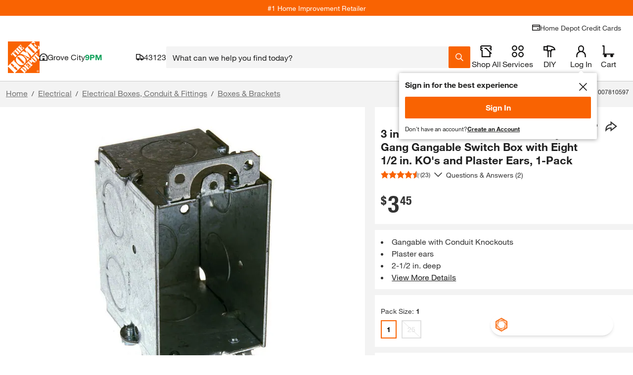

--- FILE ---
content_type: application/javascript
request_url: https://www.homedepot.com/9fSTs5V0w3/BVcm/gcqbmI/9cYEzSD26fDNkk/bjl5/CVZZO/CVXfBEB
body_size: 185285
content:
(function(){if(typeof Array.prototype.entries!=='function'){Object.defineProperty(Array.prototype,'entries',{value:function(){var index=0;const array=this;return {next:function(){if(index<array.length){return {value:[index,array[index++]],done:false};}else{return {done:true};}},[Symbol.iterator]:function(){return this;}};},writable:true,configurable:true});}}());(function(){Bl();vVp();WRp();var Y0=function(F1,p9){return F1<p9;};var kC=function BC(II,rL){var Af=BC;while(II!=kW){switch(II){case Xb:{II=kW;return [[n0,n0,n0,n0,n0,n0,n0,n0,n0,n0,n0,n0,n0],[bw,xM,gc,p5(mj)],[]];}break;case BW:{II=nW;fm=hT*Bq-C9-s9*n0;ZR=C9+Bq*sF-gc*s9;q9=w7*Gm-s9-sF+AC;Zm=s9+Gm*AC-gc+w7;hf=Gm*Mm+n0+sF*w7;Z0=w7-n0+Gm*AC-hT;Bm=gc+w7*hT+n0+C9;hR=AC*Mm+hT-n0+C9;}break;case Q4:{Q1=sF-rF+gc*Bq-Mm;Wq=rF*w7+n0+AC-C9;Z5=rF*Mm+C9+w7+Bq;YI=Gm*Bq*n0-gc+hT;II-=GU;}break;case z4:{YL=hT+w7*rF-Mm*s9;II=ll;E5=rF*gc+Bq+AC+Gm;Xj=rF*gc+w7+AC+n0;pm=rF*gc+Mm-sF-C9;dL=Gm*rF-n0-w7-C9;fM=rF*gc-sF+Gm+Mm;}break;case Hg:{kR=rF*AC-gc;xS=C9*rF+Mm*Gm+hT;tL=AC*hT*C9*Mm;EF=w7*Bq+gc-hT-sF;II-=sW;}break;case U4:{B7=Gm*Bq-C9+n0-hT;dR=AC+Mm+C9*rF+s9;PT=Mm*Bq*w7+n0-gc;XR=rF*AC+n0-Bq;II=mg;Kc=Mm+Bq+Gm*rF;qj=rF*n0*C9+Bq-hT;A1=sF+s9*rF+n0;}break;case kZ:{M5=C9*s9*Bq-gc-rF;K5=rF+Bq*Mm+w7;Jw=w7*rF-hT*gc+AC;FM=C9*rF-gc-Gm+sF;zT=Bq*s9+AC+rF*C9;II-=HV;}break;case q8:{II-=wZ;Gc=s9*hT*gc+Mm*Gm;Vq=Mm-gc+AC+C9+hT;z9=hT*s9+gc+sF-C9;OL=w7*sF-gc*n0+Gm;zR=n0*AC+s9+C9-gc;}break;case xB:{II+=D4;for(var tM=DF;Y0(tM,GI.length);++tM){Cq()[GI[tM]]=fI(Bc(tM,zR))?function(){return pw.apply(this,[Sb,arguments]);}:function(){var GC=GI[tM];return function(rc,Sc,J0,gj){var rm=U5.call(null,rc,k5,J0,Zq);Cq()[GC]=function(){return rm;};return rm;};}();}}break;case tX:{GM=n0*hT*w7+AC*s9;wm=w7*sF+Bq+hT;II-=Y8;Yf=Bq+s9+Mm+Gm-AC;RL=Mm*Gm-hT+Bq-AC;SC=Bq+Gm+C9*Mm;cL=s9*Gm+C9*w7;ZM=C9*AC+n0+sF+Gm;}break;case PB:{II=r3;Cw=sF+w7*hT+Gm*Bq;Ym=s9*C9*Bq+sF-w7;g1=Mm*gc+Bq*sF*Gm;U9=Gm*rF+Bq*Mm+AC;HL=w7+rF+Mm+hT*Bq;IC=gc+C9+AC*Bq;pR=hT-C9+Gm*Bq+rF;UR=Bq+rF*Gm;}break;case nW:{d5=Bq+Mm*gc-s9-hT;zC=Mm+w7*sF*n0;Ff=Bq+gc-C9+Gm+w7;Om=s9-C9+Mm*hT*w7;II=bl;wF=Gm*C9-w7;r0=C9*n0*gc-hT+sF;zf=sF*AC-hT*s9+Gm;mC=gc+sF*w7+Mm*AC;}break;case T3:{Sm=sF+Mm*Bq+Gm-n0;II-=NU;Ew=s9*Bq*C9-Gm-sF;F9=rF*hT+Gm*n0-gc;K1=rF*s9+C9+Mm+hT;gF=C9*gc+sF*w7*AC;PM=s9+AC*C9*Gm+Mm;If=hT+rF+sF+C9*w7;Ow=s9+Gm*rF-AC*gc;}break;case Z:{if(Y0(w0,K9[sj[DF]])){do{wj()[K9[w0]]=fI(Bc(w0,Gm))?function(){jj=[];BC.call(this,SV,[K9]);return '';}:function(){var mL=K9[w0];var Xw=wj()[mL];return function(g9,Xm,c0,wL,B9,YM){if(z7(arguments.length,DF)){return Xw;}var TF=ZI(xD,[g9,Xm,OL,wL,s9,KT]);wj()[mL]=function(){return TF;};return TF;};}();++w0;}while(Y0(w0,K9[sj[DF]]));}II+=Wp;}break;case nb:{II+=k3;while(Y0(G0,wR.length)){ZF()[wR[G0]]=fI(Bc(G0,Gm))?function(){return pw.apply(this,[C4,arguments]);}:function(){var Pw=wR[G0];return function(z5,pq){var D7=Mj(z5,pq);ZF()[Pw]=function(){return D7;};return D7;};}();++G0;}}break;case Nn:{V7=Gm*rF+s9+AC-Mm;BL=hT+Mm*rF-w7*Gm;vC=rF+gc-AC+s9;bM=gc+C9-hT*w7+rF;II+=lV;xc=Mm*C9+sF*rF*hT;D0=w7*rF-Bq-Gm+hT;}break;case zU:{Dm=s9*Gm*n0*C9+gc;zj=Bq*gc-Gm-AC*s9;QR=w7*gc-C9+rF*Gm;A5=gc*AC*s9+n0+Gm;BT=C9*rF-Mm-w7-Gm;rj=hT-sF+w7*Gm*AC;II+=xU;}break;case H3:{EL=gc+Gm+s9*rF+w7;R1=s9*AC*Gm+rF+Mm;sm=gc*Bq*sF+Gm+s9;Pm=rF*gc+Bq-s9*w7;II=Q4;v9=Mm+s9+rF*C9-n0;Qw=Bq*hT-AC+n0+rF;}break;case Q:{O7=AC*C9+sF+n0+rF;l1=gc-s9+AC*Bq+rF;II-=En;sT=rF+Mm+hT+AC+Bq;bm=w7*sF+rF+Bq;N5=Bq+w7+s9+rF+gc;C5=n0+AC*Mm+sF+rF;}break;case vS:{RR=C9*Mm*sF*s9-Gm;zq=sF*rF*n0+w7;vm=Gm*gc*hT*w7+C9;II-=Wl;tS=Bq*AC-w7*gc+rF;dM=w7*Bq*Mm-n0-gc;NR=Gm+rF*C9-s9+Bq;}break;case wD:{Sz=hT*rF*s9-w7;mr=rF*w7-gc+C9+n0;CO=C9*w7+hT*Gm*Bq;II=Nn;qJ=rF-w7+Mm*hT-sF;}break;case c8:{SO=n0*C9+gc+w7*rF;mz=gc*Bq+Gm-s9+n0;II=En;sE=s9*rF-AC;Vs=C9+Gm*w7*Mm*hT;}break;case hn:{Is=Bq+C9+rF-gc-s9;PQ=Gm+hT+rF;FH=n0+Mm*hT*gc;KI=sF*Mm*w7;KE=Gm*sF+rF;gK=AC-n0+s9*Mm*w7;II-=YD;zH=hT+AC*gc+sF*Gm;}break;case Ml:{LP=C9+rF*sF;qE=Bq*hT+s9*n0*rF;II+=MS;nx=sF+C9*rF+s9;VO=Gm*Mm*Bq-rF*s9;LE=AC*s9*w7*n0+Bq;LJ=hT*Bq*Mm+w7-C9;}break;case fl:{xr=s9*rF+Mm*AC;JN=rF*gc+Bq+hT*s9;hr=hT-C9*Bq+w7*rF;cP=Mm*s9*sF*Gm-Bq;II=Ob;}break;case fW:{II=XU;jN=Mm-C9+gc+Bq+sF;nJ=Bq-n0+C9*AC-Gm;xA=AC*Mm+Bq-s9*n0;mA=w7+hT+rF+n0-C9;}break;case g3:{ct=Bq+hT*rF-sF*gc;II=U4;Yh=Mm+hT-Bq+rF*gc;Uz=Bq*n0*Gm+rF*Mm;cG=sF-n0-Mm+Bq*C9;}break;case R:{II+=cn;if(Ch(EA,DF)){do{var Qs=OK(Bc(Pz(EA,wO),GJ[Bc(GJ.length,n0)]),JK.length);var Kz=Et(kQ,EA);var EJ=Et(JK,Qs);xz+=BC(CU,[Jt(rE(cO(Kz),EJ),rE(cO(EJ),Kz))]);EA--;}while(Ch(EA,DF));}}break;case FU:{II+=bS;hJ=C9*rF*n0-w7;EO=sF+C9+Gm+hT*rF;mh=w7+Gm*rF+hT*s9;BP=rF*C9+sF*hT*Gm;Eh=Gm*hT*Mm*w7+n0;mO=AC+Bq+gc*rF-Mm;Ot=Mm*C9+gc*rF;PG=Mm*rF+Bq-C9+AC;}break;case LV:{return BC(N8,[vN]);}break;case Vp:{rG=hT*Gm*w7*s9+n0;Mx=s9*gc*n0*Gm*sF;Zt=Bq*sF*gc-w7-n0;II-=El;hA=rF*Gm-Mm-C9-AC;}break;case X4:{kz=AC+Mm+gc-hT+sF;RG=AC-n0+Gm*hT*Mm;II=Pl;bw=C9-Mm+Bq+sF+AC;xM=w7+Gm*sF-hT*n0;}break;case Qb:{II+=cp;var cA=DF;while(Y0(cA,HQ.length)){var Vt=Et(HQ,cA);var Tt=Et(xh.S,pk++);kt+=BC(CU,[Jt(rE(cO(Vt),Tt),rE(cO(Tt),Vt))]);cA++;}}break;case rn:{OO=Mm*n0+w7*rF;hk=Mm*hT*rF-Gm*C9;II+=cX;vH=Mm+C9*Bq+Gm+hT;Kt=Mm+Bq*AC-rF;kO=rF+C9*n0*AC;}break;case Kl:{dv=C9+Gm*hT+Bq*s9;vk=C9*rF-hT*gc-sF;II=kS;YQ=n0+Mm*rF-s9-sF;XK=sF*Mm*n0*Gm*w7;pN=rF*gc-C9+s9+Bq;tH=n0-gc-sF+s9*Bq;}break;case LB:{II=R;var xz=Pz([],[]);var kQ=Vr[Th];var EA=Bc(kQ.length,n0);}break;case O4:{Cs=Bq*w7*Mm-gc;jH=C9*sF*Bq+Gm*gc;zP=Bq*sF*Gm-C9*w7;Hk=Bq+n0+AC*gc*Gm;kv=rF*gc+s9+C9*w7;II+=ED;RH=w7*AC*gc+Bq+sF;CJ=rF+Mm*Gm*C9+n0;rJ=Mm+Gm+gc+w7*rF;}break;case IZ:{Sr=C9*rF-gc*n0;SJ=w7+sF*rF-n0+AC;kk=C9+rF*Gm-sF*n0;II-=A3;Nh=Gm+rF+sF*s9*Mm;Tz=Bq+AC+sF+rF*w7;GG=Mm+gc*hT*Bq+AC;}break;case zD:{RP=C9*gc-Gm+rF*s9;Lh=gc*AC+hT+Mm;MK=Mm*w7+gc*C9+hT;YA=C9+sF*gc+w7*Bq;zO=Bq*Gm-w7-sF-Mm;JP=Gm*AC*w7+Bq+gc;lG=sF*Bq+Gm*gc*w7;II=xU;ft=AC*gc-s9+rF-Bq;}break;case nn:{YN=C9+rF+Bq*Mm-sF;CQ=Bq*gc-s9*Mm+C9;Ih=Gm+AC*rF-gc*w7;DA=w7*Gm*s9-hT+rF;Yr=s9*rF+n0+Bq-Mm;AI=n0+rF+Gm*Bq-hT;II+=f4;}break;case jS:{lK=w7+rF*s9+Bq-n0;Ah=gc*Gm*w7+Bq+hT;II=nY;Ps=n0+Gm*rF-hT;vP=rF*Mm+sF-AC-Bq;}break;case Xn:{Lr=rF+C9+Mm*Gm*AC;II+=E3;LO=sF*AC*C9+Gm+Bq;kK=Gm*rF-AC-gc;xk=gc-Bq+w7*Gm*C9;}break;case gU:{II+=PB;fG=w7+Bq*Mm*s9;xK=Mm*rF-AC+C9*s9;ss=Mm+Gm*hT*w7*AC;zJ=Bq*sF*AC-C9*Mm;Vx=Gm*n0*AC*C9-hT;}break;case nY:{Ts=sF*hT*rF+s9*Gm;Yx=Bq+gc*w7*s9-n0;II-=cZ;rA=w7*rF+hT+AC+gc;FK=sF-s9*Bq+rF*w7;}break;case jY:{zE=Mm+s9*rF-hT-n0;ZJ=Gm*AC*gc+sF*hT;Rz=C9-n0+w7*rF+gc;II=Mb;xH=AC+n0+Bq*hT*s9;Qk=Gm+gc*AC*Mm;}break;case b4:{Gs=gc*Mm*hT+w7*rF;II=xZ;vh=sF*Bq*gc+n0;TP=s9*AC*gc-w7+Gm;rs=C9*sF*Mm*Gm;IH=AC*C9*gc-w7-Bq;}break;case F8:{xG=w7+AC*C9*gc+hT;hv=s9-AC+gc*rF+w7;II=K3;px=rF*w7+Gm*Mm-Bq;cJ=Gm*Mm+rF*C9+gc;lA=AC+sF*Mm*w7*Gm;lN=w7-Mm-s9+sF*rF;dh=AC*Mm+hT+gc*rF;}break;case hW:{Fr=rF*gc-sF*w7;sG=C9-Bq+gc*rF+sF;Dx=s9+AC*Bq+Gm+C9;Js=AC*n0*C9*hT+rF;II+=pS;}break;case Mb:{II-=m4;TN=s9-Gm+Bq*sF*AC;UN=rF-s9-Gm+Bq*sF;qA=gc-Mm+rF*s9+w7;vK=gc+C9*Bq*n0*s9;lE=hT+C9+Mm+rF*w7;sv=Bq+hT*gc*AC;Nt=rF*AC*n0-w7;wz=Mm*rF-AC+Bq+sF;}break;case QX:{Tr=C9*gc+w7*Bq*s9;II+=J4;lQ=rF+sF+Bq*Gm+n0;jk=Bq+rF+s9+AC*Gm;JE=gc+Bq+s9*rF+C9;vz=gc*AC+rF+Bq;sP=AC+rF*w7+Bq+Gm;RE=gc*hT*Bq-rF-w7;ME=Bq*s9-sF*Gm+rF;}break;case j8:{pE=C9*s9+w7*sF*gc;II=wl;mk=rF*C9+Bq+s9+gc;nk=rF*sF+C9+Bq*s9;gA=rF*s9-sF*n0+Gm;kP=gc*rF+s9*sF;}break;case PS:{XQ=gc+sF+C9*s9*Bq;Kk=AC*sF*Gm+hT+rF;VG=Mm*s9*hT*AC-w7;Fx=Gm-gc*s9+sF*rF;jh=gc*rF+Bq-C9*n0;Oz=Bq+s9+C9*sF*gc;CA=rF*C9-Bq-gc*s9;wx=rF*C9+Bq-gc+Mm;II=O;}break;case N4:{nK=gc*AC*w7+sF*s9;sJ=Bq*gc*sF-Gm*hT;Gh=AC+rF*Mm+C9;GH=AC*s9+sF*rF;wh=n0*gc*rF-Mm*C9;II=fl;PJ=AC*Mm*s9+rF-n0;lx=s9-sF+rF*w7+Bq;}break;case PD:{vr=gc+w7*Mm*Bq-n0;Sh=gc*rF-Gm+sF-AC;vJ=C9*AC*Gm-Bq-w7;lH=Gm*C9-s9+rF*w7;II=dB;}break;case Y4:{II=mW;kG=gc*rF+Bq-C9-s9;WP=gc*sF*w7+Mm*rF;gr=sF*gc*Bq+Mm-hT;Rh=Bq*Gm-C9-gc+Mm;Dh=sF*hT+C9*rF;bG=AC+gc*C9+rF;Ov=n0*w7+gc*Gm*Mm;}break;case V:{II=Zp;Qv=AC*rF-s9*Bq-Gm;hO=gc-Gm+Mm*C9*w7;PH=sF*C9-n0+rF*Mm;js=C9*AC*gc-w7-n0;}break;case Ap:{BO=AC*Gm*gc+rF+C9;II=FU;lt=rF*Mm+gc;gs=w7+hT-C9+Gm*rF;gN=AC*hT*Bq+s9-gc;}break;case mp:{II=k4;Nz=Mm-n0-w7+rF*gc;IK=Mm*n0+gc+C9*Bq;dG=rF*C9+Mm+gc+Bq;pK=gc*sF+rF+C9*Mm;Vh=C9*Mm*AC+s9+n0;Sv=Gm*Bq-hT-n0+Mm;tK=rF*gc-Mm-n0-s9;dA=s9*sF*Mm+gc*rF;}break;case Un:{II=kW;if(Y0(nG,Ux.length)){do{hQ()[Ux[nG]]=fI(Bc(nG,n0))?function(){return pw.apply(this,[P8,arguments]);}:function(){var VE=Ux[nG];return function(FJ,tk,qG,Mk){var TO=bK.call(null,FJ,bw,qG,MK);hQ()[VE]=function(){return TO;};return TO;};}();++nG;}while(Y0(nG,Ux.length));}}break;case k3:{jt=C9*Bq-sF+Gm;Yv=Gm-Mm-w7+rF*hT;rO=s9*C9*Bq+w7*AC;NI=AC*rF+C9-Bq-n0;qQ=Mm*rF+Bq-n0-C9;Xz=s9-Gm+Bq*w7+AC;nr=s9+C9*rF+Mm*w7;YK=gc-hT+C9*Gm*w7;II=Ml;}break;case DU:{ms=Mm*Bq+AC+s9*C9;CN=s9*C9*w7+gc*Bq;II=I4;jv=Mm+AC+s9+rF*gc;QJ=s9*n0*AC*Gm-rF;qv=n0+rF*Mm+C9*gc;ws=Bq*Gm-gc*n0+C9;}break;case bZ:{Gz=s9*rF+Bq-AC+sF;Cx=sF+Bq+Mm*hT+rF;zv=rF*C9+Bq*Gm-n0;mE=C9*gc*AC+Gm+n0;KJ=w7-s9*C9+AC*rF;II+=PW;UP=sF*s9+Gm*rF+w7;}break;case AZ:{II-=PB;while(Y0(zG,AP.length)){Lz()[AP[zG]]=fI(Bc(zG,Kh))?function(){return pw.apply(this,[q4,arguments]);}:function(){var Us=AP[zG];return function(sQ,fh,Dk){var Ls=xh(sQ,RG,Dk);Lz()[Us]=function(){return Ls;};return Ls;};}();++zG;}}break;case lb:{Cz=s9*w7-Bq+rF*Mm;zs=Gm*n0*rF-C9-w7;EE=hT+AC+rF*Mm;VK=rF-n0+Bq*sF*gc;II-=CY;Pr=rF*w7-C9-n0+Bq;Pk=s9-w7+AC*Bq-gc;}break;case v4:{Fs=Bq+hT*Gm+Mm*AC;AK=AC+Gm+rF+hT*n0;II=zD;UA=rF-hT+Mm+gc-n0;mG=AC-C9+hT*w7+rF;vA=rF+gc+Bq+C9-Gm;tr=s9*rF+Gm+Bq;}break;case ED:{Kv=Bq+s9*rF-Gm+w7;pO=C9*rF-sF-Bq;qH=hT-AC+rF*C9-sF;PK=w7*rF+AC*Mm-n0;II=kZ;}break;case zX:{IQ=rF*s9+w7*n0;Rt=rF*Gm-sF*C9*n0;pQ=rF*w7+s9*C9-AC;qt=Bq*w7+AC-gc+Gm;MO=Gm*gc*AC-hT-Bq;gQ=AC+rF*s9+C9-gc;hG=Gm*rF-Bq*gc-sF;rN=AC*Mm+hT+Gm*rF;II=q4;}break;case Gn:{bv=hT*rF-Bq+s9-AC;dO=rF*gc+Mm-Bq;II=mp;Cv=rF*hT*s9+Mm-sF;cs=s9+Gm*rF-Bq-Mm;}break;case KV:{wv=Bq*n0*AC-w7+gc;II-=FD;pv=sF*rF*hT+C9*gc;gE=n0+Gm*rF+Bq+AC;xO=Gm+AC*hT*gc*sF;XH=Bq*AC-sF+s9+Gm;}break;case jW:{II=kW;return MG;}break;case X:{dK=Bq*Mm-gc*n0+hT;zK=C9*rF-n0-s9+gc;Mr=gc*Bq+rF+n0+hT;II=XW;KA=rF+Gm+n0+Mm*AC;}break;case Xl:{Dz=Bq+sF-C9+rF*Mm;KK=n0+Bq*gc+w7+Mm;II-=TD;zh=gc+Gm*sF*s9*Mm;QI=sF*Gm+C9+rF*gc;wK=Bq*n0+Mm+rF*C9;AQ=gc*rF-Gm*w7+AC;}break;case dX:{return Yz(f3,[xz]);}break;case Tp:{ZE=w7*rF+gc*Gm-hT;ZN=s9*rF+AC-hT-C9;bH=w7*sF*AC+Bq*gc;II=U;Mt=rF*hT+gc+AC*sF;wA=sF*rF+Gm+Bq*s9;Hr=rF+AC*Gm*w7-Mm;}break;case dB:{zz=gc+s9*Bq*C9+n0;jz=Gm*Mm*w7-hT;Ur=C9*rF+w7+Mm*AC;EN=Mm*gc*Gm+s9;II-=XY;Xr=w7+Mm+C9+rF*gc;vv=C9-n0+s9*hT*rF;nP=hT*rF*s9+Mm+sF;}break;case gn:{Fk=Bq*Mm*s9-Gm-gc;IJ=Mm+AC+C9*rF;Ph=Mm-Gm+gc*s9+rF;HI=AC+sF+rF*C9+s9;II+=Yl;LN=rF*Gm+Bq+w7*sF;}break;case gg:{II=Fb;Uv=Mm*rF-w7+sF+hT;YO=s9-gc+Gm*rF-Mm;BH=gc*C9-w7+Mm*rF;IG=n0*w7+C9*sF*Bq;}break;case hU:{hN=rF-hT+AC*Bq+Gm;FA=Gm*w7*Mm+s9*C9;QN=s9*gc+Bq+rF*C9;II=sU;Xx=rF*C9+n0+w7*s9;hs=AC*rF-gc*Mm+s9;gG=w7*rF+AC*Mm-sF;TH=C9*rF-hT*gc+n0;cz=w7+s9+rF*hT-n0;}break;case Il:{HK=s9*C9*sF*Gm;Jh=w7*AC*gc-hT;fQ=sF+Mm+C9*w7*AC;II-=mb;HP=gc*rF+Mm+Gm*sF;kA=n0+s9*rF-Mm-C9;OE=AC*w7*C9-gc-Bq;}break;case YS:{II=zn;if(z7(typeof XE,BJ[sF])){XE=Wh;}var MG=Pz([],[]);wH=Bc(WG,GJ[Bc(GJ.length,n0)]);}break;case AX:{II+=FD;Xt=s9+AC+Bq*gc*sF;Jv=sF*w7+Bq+Gm*AC;fs=AC+Mm*s9+sF*rF;vG=Gm+rF+Bq-s9;YG=rF+w7*C9*AC+Bq;Jz=Mm*n0*hT*Bq-s9;zt=gc*AC+rF-w7;}break;case XD:{II+=rV;Dt=AC+s9*gc*sF*w7;sr=n0+AC*Bq-gc-hT;sN=rF*s9+Bq*Mm+C9;LQ=Gm*rF-n0+C9*w7;}break;case mg:{sH=sF*Mm*AC+w7+C9;SA=rF*gc+AC+n0-Bq;bE=AC+rF*C9-Gm*Bq;lz=s9+Bq*gc-n0+Mm;Ct=rF*Mm-sF+C9*n0;II=kp;}break;case xU:{pz=w7*C9*gc+rF;II+=G;Bt=rF+Bq+gc+w7+Gm;EI=rF*Mm-sF+n0-w7;SH=C9*gc*AC+sF*w7;jx=gc*rF-Mm*s9;EK=AC*C9-s9+sF*gc;OJ=rF-sF+hT*Mm*C9;}break;case I4:{Vk=s9*AC+rF*C9;Er=w7*rF+hT-gc*Gm;PE=n0+Mm+Bq*gc-hT;ZH=gc+C9*Bq*s9-Gm;cE=AC*Gm-C9+rF*Mm;II=YY;VA=rF+w7+gc*Gm;dI=gc*Gm*n0*AC+hT;}break;case XW:{PA=C9*Gm*sF+s9-w7;zI=AC*C9*Gm;AH=AC*Mm+gc*Bq+s9;II-=np;NK=w7+Gm+rF*Mm*n0;Vz=rF*gc-n0-sF*s9;dr=AC*rF-n0-sF-s9;}break;case TS:{II=AY;rP=Gm*AC+rF*n0*hT;KQ=gc*w7*C9+s9-Gm;XN=rF*s9-gc*w7+Bq;mQ=sF-hT+w7*C9*AC;mP=rF-Mm+Bq*sF-n0;PN=rF+w7*Bq-C9-Mm;Bs=gc*rF+C9+Bq+Gm;BA=AC*sF*gc-Bq;}break;case A4:{NE=rF*w7-sF*AC-C9;Br=rF*C9-Gm-sF*Mm;Gk=C9-AC+w7*Bq+rF;TA=s9+AC*gc*Mm+C9;II+=vg;rh=rF*s9+w7*sF;}break;case dn:{xt=n0+Bq+gc*rF-hT;EP=Bq+rF*w7-s9;LH=w7*rF-AC-gc*Mm;II=N4;tE=Bq*AC-C9+rF*w7;AA=C9+w7+Mm*rF+AC;FP=Mm*gc+C9*rF+w7;}break;case Rn:{jE=Gm+sF*rF+s9+n0;vQ=w7-C9*hT+Bq*AC;rk=Gm*rF+gc*sF*hT;YJ=rF*C9-Mm*w7+s9;qs=rF*hT-n0-Mm*w7;II=DU;Wz=Gm*C9+Mm*Bq+n0;bt=Gm+w7*rF*n0+hT;Yk=C9+sF-AC+Mm*Bq;}break;case tb:{Bx=Bq+w7*AC+rF*Gm;tO=Gm*sF*AC+w7-Mm;II=sV;AO=sF*Gm*Bq+w7-C9;rQ=gc*rF-sF*s9;fz=AC*rF-hT*w7-gc;XG=C9*rF-AC*Mm-gc;cK=Mm+w7+gc*Bq+AC;}break;case zn:{while(IE(Sx,DF)){if(WE(Ys[BJ[hT]],Mg[BJ[n0]])&&Ch(Ys,XE[BJ[DF]])){if(bA(XE,Wh)){MG+=BC(CU,[wH]);}return MG;}if(z7(Ys[BJ[hT]],Mg[BJ[n0]])){var fx=cv[XE[Ys[DF]][DF]];var CP=BC(wX,[Sx,Ys[n0],Pz(wH,GJ[Bc(GJ.length,n0)]),fx,dQ,k5]);MG+=CP;Ys=Ys[DF];Sx-=pw(Cn,[CP]);}else if(z7(XE[Ys][BJ[hT]],Mg[BJ[n0]])){var fx=cv[XE[Ys][DF]];var CP=BC(wX,[Sx,DF,Pz(wH,GJ[Bc(GJ.length,n0)]),fx,w7,fI(DF)]);MG+=CP;Sx-=pw(Cn,[CP]);}else{MG+=BC(CU,[wH]);wH+=XE[Ys];--Sx;};++Ys;}II=jW;}break;case WY:{QK=rF*C9+s9*sF-AC;Ss=Bq*sF*s9-AC+hT;II-=Np;ON=rF*sF+Mm*gc+C9;st=Mm*rF-hT+Bq+Gm;UO=Bq*C9-Mm+sF+hT;DQ=sF+s9*rF+AC-hT;wN=Bq*hT*Gm-Mm*w7;BE=n0*C9-hT+AC*Bq;}break;case zp:{II=kW;for(var kJ=DF;Y0(kJ,Hv[dH[DF]]);++kJ){Rk()[Hv[kJ]]=fI(Bc(kJ,n0))?function(){gP=[];BC.call(this,qV,[Hv]);return '';}:function(){var pJ=Hv[kJ];var Ir=Rk()[pJ];return function(St,TQ,nH,bJ,Lt){if(z7(arguments.length,DF)){return Ir;}var kE=ZI(YZ,[St,TQ,Ds,bJ,GM]);Rk()[pJ]=function(){return kE;};return kE;};}();}}break;case J:{II=OV;Ns=Gm*rF+gc-Bq*w7;kI=gc+w7*sF*C9*s9;Fh=Mm*w7*gc-s9+AC;MJ=n0+Gm+sF*rF-gc;}break;case kS:{tA=sF*Mm-hT+AC+rF;nt=Gm*w7*Mm*s9+Bq;Hs=w7+sF+Gm*rF-Bq;ht=rF*s9-gc-n0+sF;pt=w7*hT+rF+s9+Bq;jA=gc+rF*w7+hT-Bq;II+=KZ;gH=Mm+rF*Gm-Bq;tN=sF-hT+AC*gc*Gm;}break;case P4:{tQ=Gm*rF+AC*C9+gc;GQ=Bq-rF+gc*Gm*AC;II=gZ;Xs=C9-gc+rF*Mm-Gm;NG=w7*rF-Mm*AC-gc;qN=Bq+Gm*rF+s9*sF;}break;case ID:{FQ=Gm*gc*Mm*n0;II-=dl;vt=Gm*Bq+AC*hT+n0;jJ=rF+gc*C9*AC+Bq;dk=rF*Mm+w7*Bq-AC;wJ=rF*Gm-n0+Mm*AC;FO=s9*Bq*C9;}break;case db:{II+=KB;VH=Bq*AC+s9*rF+Mm;vI=s9*rF-hT-Bq+C9;Iz=s9*rF-gc+Bq+Gm;fP=Gm+rF*hT+s9+C9;tI=Gm*rF+Bq-AC*sF;}break;case JU:{Gm=C9*n0+hT+sF-s9;gc=n0*Gm-s9+Mm;rF=AC*gc+C9+sF;Zk=Bq+rF-C9*n0;Ds=s9+C9+hT+w7;DF=+[];II=v8;}break;case cg:{GJ.pop();II=kW;}break;case zW:{vs=Gm-n0+gc*Bq-w7;FE=hT+rF*C9+Gm-n0;rt=w7*rF-AC-s9*gc;II-=RS;NP=rF*gc+AC+s9+Bq;}break;case O3:{bx=s9+rF*Mm+sF-Bq;kH=rF*w7-C9+sF-AC;dJ=AC*C9*Gm-hT+gc;Kr=rF*AC+hT+s9-gc;II+=bZ;tJ=rF*Gm-C9+Mm*Bq;gv=Gm*gc*Mm+rF+s9;dP=Mm*n0*C9*sF*gc;}break;case NY:{Yt=n0*hT*rF+Bq*gc;II+=wU;qz=sF*gc-w7+Gm*rF;Cr=gc*rF+Bq+AC;LK=gc*sF*Bq-Mm;dE=C9+Gm*AC+w7*rF;}break;case A:{Ik=AC-sF+rF*s9+gc;RJ=gc+sF*Bq-C9+rF;ph=s9+hT*C9*gc*w7;Zx=Gm*rF-s9*Mm-w7;II+=TZ;cx=w7*Bq*s9+Gm;Ak=hT*AC*Bq-w7*Gm;}break;case Zp:{lr=rF*AC-Bq+Mm-sF;ks=s9+AC*Gm+Mm*rF;wP=Gm*rF-s9-Bq-w7;II=j8;Ht=Bq-gc+rF*w7-C9;kr=s9*Mm*Bq+gc*hT;}break;case cl:{II=gU;YE=s9+Gm*AC*n0*w7;IN=C9*Bq-gc+hT*n0;Nr=sF+w7+AC+rF;Fz=Bq*w7-gc*sF+n0;AN=rF*AC-C9+n0-gc;}break;case xZ:{Ut=hT+rF*sF-s9*w7;gx=C9*s9*Gm*n0*hT;YH=n0+rF*w7-Bq;wQ=n0-AC+rF*Gm-hT;zk=AC*rF+Gm-Bq+hT;II=fZ;}break;case ll:{mt=w7-n0+rF+Bq*hT;gJ=hT+gc*Bq*sF+w7;hh=C9*s9*Mm*w7-AC;Rs=n0*hT+w7*rF;wk=Gm*Bq-sF*C9+gc;II=hX;}break;case bl:{pA=n0+w7*Gm+Mm;II=fW;YP=hT+Bq-C9+s9*Gm;dQ=Mm+s9*gc+Gm*sF;UQ=rF-Bq+AC*w7-Mm;OI=Gm*AC;xP=gc*hT+w7*sF-AC;}break;case S8:{SE=Bq*sF*w7-C9-Gm;DO=C9*rF+AC-Bq-s9;zN=Mm*Gm*AC-s9*n0;II=jS;nQ=AC*sF*hT*Gm+Mm;tv=Gm+w7*rF-s9-Bq;Rr=Bq+Gm*rF*n0+w7;mK=Bq*Gm-sF-C9;}break;case Cn:{var AP=rL[Cn];cr(AP[DF]);II=AZ;var zG=DF;}break;case SV:{var K9=rL[Cn];var w0=DF;II=Z;}break;case FY:{II+=v4;rI=C9*s9*Bq-rF*sF;MQ=rF*gc-Bq;CH=C9+Bq*s9*Mm+gc;JG=C9*rF-Bq-hT;qx=Gm*rF+C9+hT*w7;Rv=rF*Mm-AC+n0+Bq;}break;case K3:{th=n0+hT*Bq*gc-Gm;II=hU;OP=AC*gc+Mm-w7+rF;Jk=Gm+w7*rF+Bq+n0;TE=rF*Mm-Gm+n0;wE=Bq*C9+rF-sF+gc;cN=rF*n0*w7-Bq-Mm;Lv=rF*Gm-gc*hT*w7;}break;case wn:{fJ=hT+rF*sF-Gm;pH=n0+rF*s9+hT*w7;QH=rF*w7+gc-Gm+hT;mN=Mm+gc+w7*Gm*C9;ls=sF+hT*C9*w7*gc;Oh=s9*Mm*Bq+C9;II=Xn;Tk=s9*sF*Bq+gc+AC;Lk=Bq+Gm*rF+hT;}break;case mY:{BG=AC*sF*C9+s9;dN=rF*w7-AC-Mm*C9;II=s3;Xv=Mm+s9-Gm+C9*rF;MA=rF*Gm-w7-s9+Mm;MN=n0+hT*AC+rF*sF;}break;case VW:{bN=AC*gc*w7-rF+s9;Hh=s9*rF-sF*n0-AC;Wv=n0*sF*rF+Bq*gc;nz=n0+w7*hT*Bq;Wk=C9*w7*Gm+n0+AC;OH=gc*n0*Bq*sF-hT;II=wn;jQ=n0*w7*s9*Bq-C9;}break;case Pl:{sO=w7-s9+Gm+hT*C9;II-=J8;Gr=rF-hT+sF*C9+w7;EH=Mm*w7-C9+gc;Tv=n0+C9+Mm*s9+sF;TG=w7*AC-hT-s9-C9;Zq=AC+n0+Bq-gc+sF;}break;case jn:{zQ=n0*w7+AC+rF*C9;Wr=w7*C9*gc-sF;ZO=Mm+AC*s9*Gm-rF;rK=n0*w7*Gm*AC-C9;Ws=Gm*rF+w7*s9+Bq;II+=ZZ;hz=gc+n0+Bq+s9*rF;}break;case j4:{return kt;}break;case IS:{for(var pr=DF;Y0(pr,NA[ZF()[AE(DF)].apply(null,[qK,nO])]);pr=Pz(pr,n0)){(function(){GJ.push(SH);var JQ=NA[pr];var zA=Y0(pr,LA);var WO=zA?lv()[sK(DF)](XA,gS,Os,fO):Cq()[RA(DF)](jx,YP,sF,Z0);var HJ=zA?Mg[WE(typeof lv()[sK(hT)],Pz('',[][[]]))?lv()[sK(hT)](z9,YO,Dv,Rx):lv()[sK(sF)](Z0,OJ,Uv,Uh)]:Mg[WE(typeof hQ()[WK(DF)],Pz([],[][[]]))?hQ()[WK(DF)].apply(null,[Pp,fI([]),DH,fI({})]):hQ()[WK(n0)](EK,VQ,qK,ZR)];var hH=Pz(WO,JQ);Ep[hH]=function(){var jO=HJ(IA(JQ));Ep[hH]=function(){return jO;};return jO;};GJ.pop();}());}II=cg;}break;case O:{Pt=Mm*gc*n0+rF*w7;Qr=AC*Gm+Bq*C9*sF;II=cZ;AJ=rF*Gm-hT+w7*AC;Ck=n0-s9+rF*w7+Bq;}break;case SS:{wt=sF+gc*Mm*AC;Wx=Bq+rF*w7+sF-AC;DP=AC+Bq*Mm+sF*rF;II-=p3;MH=Bq*AC-hT+rF+gc;xI=rF*Mm+AC-Gm;SK=hT-AC+Bq*s9*C9;}break;case Sg:{lk=s9*rF-hT-gc-Mm;II-=kb;ds=n0+AC*gc+C9+rF;nE=s9*AC*w7+Mm+rF;bP=AC-hT+s9*Mm*Bq;ZG=rF*C9+gc*Mm-s9;lP=n0*C9*rF-w7-Bq;}break;case El:{II=WB;nv=C9*rF-n0-w7+hT;Zr=hT*rF+Bq+Mm+s9;JH=sF+C9*w7*AC-s9;QQ=C9*rF-gc+hT+s9;jr=sF+s9+Bq*Gm-n0;}break;case IY:{GE=rF*Gm+Bq*n0-Mm;hP=gc*rF-AC*Gm;WQ=rF+AC+Bq*hT;Or=C9*rF-Gm+hT*Bq;bs=gc*AC-n0+Gm*Bq;Nv=sF-n0+w7*Bq;HE=Gm-w7+C9+s9+rF;II=vU;XP=w7+AC+Gm*rF+gc;}break;case tp:{Es=gc-sF*hT+Bq*Gm;II-=p3;QP=AC-sF+s9+Gm*rF;QO=hT+gc*Bq-AC+sF;It=sF*s9*Bq-rF;UH=Bq*Mm+rF*Gm+gc;NH=gc+rF*AC-sF*C9;}break;case bB:{II+=n4;Wh=[SC,p5(hE),n0,Gm,n0,OL,p5(z9),p5(w7),hT,p5(qK),kz,Vq,p5(Ds),C9,p5(xP),Vq,Ds,p5(Kh),w7,p5(n0),p5(Vq),Tv,sF,p5(hT),p5(EQ),bw,p5(zR),hT,p5(Zq),[C9],p5(w7),Qt,p5(s9),p5(Mm),hT,s9,sF,nO,w7,p5(Bq),Bq,p5(Ds),sF,p5(EQ),[Kh],p5(hR),YP,Mm,Ms,p5(sF),DF,p5(z9),gc,w7,p5(Bq),Ez,Vq,p5(gc),C9,s9,Bm,Ds,p5(Vq),p5(OL),[mj],p5(Tv),bh,sF,p5(Mm),p5(zR),Ds,Mm,AC,p5(sF),p5(s9),p5(Kh),sO,AC,C9,p5(C9),Gm,p5(Gm),gc,w7,p5(jN),RK,p5(Ez),OQ,p5(gc),p5(Kh),C9,Ds,p5(s9),Kh,p5(xM),xM,p5(Kh),sO,p5(Qt),z9,p5(ZM),pA,Vq,z9,n0,p5(AC),w7,p5(n0),p5(Ev),[Kh],hT,Mm,p5(hT),Vq,p5(Ff),Uh,p5(n0),w7,p5(Vq),Ds,p5(s9),n0,p5(Kh),z9,p5(OL),s9,p5(s9),p5(n0),n0,p5(OL),z9,p5(AC),Kh,p5(hT),p5(sO),DF,p5(zR),p5(Mm),DF,DF,ck,p5(Yf),DF,C9,Ms,p5(Qt),[DF],w7,sF,DF,sF,p5(z9),p5(n0),OL,p5(Ms),hT,n0,C9,Gm,p5(Ds),p5(Gm),n0,Ms,p5(OL),p5(Vq),OL,Gm,p5(zR),Gm,sF,DF,DF,KT,p5(CE),sF,DF,p5(C9),hT,p5(w7),Kh,p5(SC),DH,p5(hT),Ds,p5(OL),Mm,p5(d5),dQ,Ds,DF,p5(Vq),Gm,sF,s9,OQ,AC,p5(sF),p5(hT),p5(Gm),p5(EQ),wF,Ds,Gm,hT,Mm,p5(Vq),p5(EQ),Nk,Bq,mj,p5(Gm),gc,p5(Mm),n0,p5(OI),[C9],xM,p5(d5),Ms,p5(mj),Vq,p5(EH),[mj],AC,w7,p5(n0),p5(VQ),p5(AC),AC,GM,p5(ck),p5(C9),p5(n0),p5(zR),Ms,p5(Gm),p5(w7),p5(n0),RK,p5(z9),p5(z9),gc,p5(AC),n0,z9,p5(z9),z9,z9,p5(Gm),p5(Ms),p5(sF),Mm,Mm,p5(C9),p5(sF),sF,n0,Gm,p5(gc),DF,Mm,[DF],p5(Ds),OL,p5(Kh),p5(hT),Vq,p5(Kh),n0,p5(sF),mj,p5(bh),xP,Qt,hT,p5(z9),C9,sF,p5(C9),p5(s9),p5(Kh),Ds,p5(mj),gc,sF,p5(Mm)];}break;case pZ:{s9=sF+n0;Mm=sF+hT;II=JU;C9=hT*s9-w7+Mm;AC=sF*w7-C9-n0;Bq=hT+AC+C9*sF;}break;case TY:{II-=DW;for(var IO=Bc(bO.length,n0);Ch(IO,DF);IO--){var sA=OK(Bc(Pz(IO,HG),GJ[Bc(GJ.length,n0)]),xE.length);var fK=Et(bO,IO);var Mv=Et(xE,sA);vN+=BC(CU,[Jt(rE(cO(fK),Mv),rE(cO(Mv),fK))]);}}break;case S4:{RN=rF*Mm-sF+Gm-Bq;ZK=rF*AC-gc-Gm*sF;pG=Bq*AC+sF+rF+n0;BQ=AC*Bq*hT+s9*w7;mJ=Bq*AC+rF-sF*hT;OA=gc*Bq*sF+w7;II=IY;}break;case s3:{II-=l3;Hz=Bq*n0*AC-Mm;Jr=Mm*Bq*w7-hT-n0;nN=rF*s9+Gm+gc;qk=sF+w7*rF-gc*n0;}break;case En:{KG=s9*rF+hT+w7*AC;bz=w7*rF+C9*n0*Gm;GK=n0*rF+w7*Gm;pP=n0*Gm*rF+C9-AC;II=Kl;SG=Bq*AC+Mm*w7+n0;OG=Bq*AC+w7*Gm+s9;}break;case Ob:{II-=q3;Sk=n0*gc+Bq*Gm+s9;Az=AC*w7*C9+gc*s9;KN=AC-s9+gc*rF;xs=s9*rF-gc*n0*AC;ZA=rF*gc+Gm-Bq+w7;Mz=rF*w7-s9-Mm-Gm;}break;case vU:{IP=rF*Mm+n0-w7*Bq;NN=Bq*AC+C9-s9-w7;rz=AC-Mm+Gm*rF;qr=hT*Mm*w7*C9;zr=Gm*w7*AC+C9*sF;Gt=C9*rF+Gm*n0-sF;QA=sF+AC+hT*Bq+rF;Qz=AC+sF+Mm+C9*rF;II+=p3;}break;case kp:{sz=gc*sF*AC+rF*w7;lh=rF+hT*AC*Bq-Gm;JJ=gc*rF+w7-AC*sF;JA=gc+C9-Bq+rF*AC;II=GZ;kN=rF*Gm*n0+Bq-AC;BK=AC+C9*rF+Gm+gc;}break;case Jg:{II=kW;while(Y0(tP,Bh.length)){lv()[Bh[tP]]=fI(Bc(tP,sF))?function(){return pw.apply(this,[fY,arguments]);}:function(){var fr=Bh[tP];return function(EG,Ks,CK,SP){var HH=xv(SC,Ks,CK,KI);lv()[fr]=function(){return HH;};return HH;};}();++tP;}}break;case YY:{Bv=gc-n0-Mm+C9*rF;WJ=rF*gc+Bq+s9;PO=AC+rF*s9+C9*Mm;GO=s9+Mm*rF+Gm*Bq;ZQ=AC+w7*Bq+sF+s9;gz=n0*C9*Bq*sF;II-=hB;}break;case RZ:{II-=Pn;UE=s9*Bq+w7+Mm-sF;MP=gc*rF+C9+Bq;fN=rF+sF+C9+Bq;UG=sF*w7*Gm;JO=Bq+rF*Mm+s9;}break;case cD:{SN=n0-Bq+rF*AC+hT;jP=rF*C9+Gm+w7*s9;Ar=rF*AC-hT-gc*s9;nA=Bq+sF+Gm*rF;VP=rF*Gm+hT+Mm*sF;Gv=w7*s9+Mm*rF+gc;II=jn;}break;case NX:{UK=w7*n0*Gm*gc-Mm;PP=C9*Bq*s9+w7-sF;II-=Sn;hK=rF+AC*Bq-C9-n0;NQ=w7+s9*sF*Bq-C9;wG=s9+gc*rF+Mm-hT;DK=rF*w7-s9+gc*C9;Uk=rF*w7+Bq*Mm+hT;}break;case f8:{bk=rF*gc+hT-n0+AC;II=jY;QG=rF*AC+Mm-Gm*w7;Zz=n0+Mm+C9*AC*Gm;WA=hT*Bq+C9*rF+s9;gh=s9*rF-AC-Mm*hT;jK=AC+gc*Bq+w7-hT;}break;case lV:{if(Ch(SQ,DF)){do{var qO=OK(Bc(Pz(SQ,xJ),GJ[Bc(GJ.length,n0)]),dz.length);var Zv=Et(Zh,SQ);var xQ=Et(dz,qO);fk+=BC(CU,[Jt(rE(cO(Zv),xQ),rE(cO(xQ),Zv))]);SQ--;}while(Ch(SQ,DF));}II=Ag;}break;case v8:{II=q8;RK=gc+sF+Mm+s9+w7;Qt=s9*Mm-n0+AC-gc;Kh=w7-Mm+gc-hT+sF;fA=rF-Gm+w7+C9+Bq;qK=sF+s9*hT+gc+n0;Dv=s9*Bq-sF-Gm*C9;}break;case fZ:{Wt=Gm*rF+n0-Bq*s9;Av=w7*s9*Bq-gc-sF;HA=n0+Gm*AC*sF+Bq;II+=mV;fv=gc*rF+Mm-Gm*s9;RO=AC*Bq+s9-sF*hT;wr=C9*rF+hT*n0-s9;Ek=Gm*rF-w7*s9-Mm;}break;case gZ:{II+=PW;As=gc*n0+Bq+rF*Mm;XO=w7*Gm*n0*C9+hT;lJ=rF*w7-Gm+sF-AC;Dr=w7*rF-gc+Gm-s9;}break;case OV:{jG=hT-s9+rF*w7-Mm;II-=C8;fE=gc*Mm*C9-n0+AC;XJ=Bq+rF*C9-w7-sF;GA=Mm+C9*rF+sF*w7;vE=sF+rF*C9-AC*Bq;DN=hT-s9-AC+w7*rF;gO=C9+AC+Mm*rF-n0;RQ=Bq+gc+Mm*rF-AC;}break;case M3:{while(Y0(tG,TJ.length)){var gt=Et(TJ,tG);var Zs=Et(bK.NB,lO++);Ft+=BC(CU,[rE(cO(rE(gt,Zs)),Jt(gt,Zs))]);tG++;}II=Q3;}break;case gB:{qP=gc+hT+Mm+Bq-AC;NO=gc+s9+Bq+AC*hT;cQ=rF+Gm+AC*n0;KT=Mm+C9*n0*gc;bh=Bq+C9+n0;DH=AC*Mm+s9*hT+gc;nO=hT*gc-n0+AC-Mm;II+=vl;Os=gc+w7*Gm+Mm;}break;case wU:{CG=AC*Mm*gc+w7+sF;Mh=sF*n0+rF*s9;Xk=Bq+w7*rF*n0;GP=Mm*w7+Gm*rF-n0;VJ=Bq+s9+rF*Gm+gc;DJ=hT*C9*w7*Gm+sF;II-=Tb;}break;case Bn:{Vv=C9*rF+w7*Gm-Mm;kh=w7*rF-Mm+s9-AC;rr=Bq*Mm*s9;HO=hT*sF*s9+Bq*AC;II-=nX;Bk=n0*w7+Bq*hT*C9;}break;case OZ:{II-=mD;Bz=gc*AC+hT+rF;ZP=Bq-Gm+w7+rF+n0;NJ=s9+hT+gc*rF+Bq;DE=w7-Bq+rF*Mm-sF;ps=Bq*C9+Gm-rF-s9;fH=Bq-w7-n0+AC+rF;DG=rF+Gm*w7-C9-hT;xN=C9*rF-s9*gc-AC;}break;case q4:{rH=gc+s9*Bq*w7-Gm;II+=RZ;QE=hT+w7+Mm+C9*rF;HN=rF*w7-n0+Mm*gc;gk=Bq+gc+rF*C9+sF;Xh=Gm+s9*AC*C9;bQ=rF*Mm-w7*sF;}break;case QV:{WH=rF*w7+C9-sF+Bq;II+=nn;vO=sF-w7+rF*s9-Mm;sh=C9*Bq*n0*s9-rF;KO=Gm*sF+s9+w7*rF;TK=Gm*C9+gc*rF-sF;Pv=sF+rF*C9+Gm;mH=sF*Mm+w7*rF-C9;}break;case MD:{return rv;}break;case mW:{KP=rF*gc-Mm*C9-w7;II-=vW;Qh=sF+hT*Bq*Gm-s9;br=w7*gc*C9-AC*sF;Ok=Mm*w7*s9*Gm-AC;AG=AC*w7*Gm-gc-hT;cH=gc+s9+rF+C9*AC;}break;case cZ:{II=F8;LG=s9+rF*Mm+C9*AC;GN=w7+Bq*AC+Gm;tt=Gm+s9*hT+sF*rF;Iv=rF*AC-Bq-sF;mv=C9*s9-n0+rF*w7;}break;case qB:{UJ=rF*AC-hT+s9-C9;mx=Bq*sF*w7-Gm-Mm;nh=rF*Gm-s9-AC-Bq;FN=s9+rF+Gm*hT*C9;KH=Bq+Mm*gc*w7*sF;II-=fD;}break;case CD:{var Fv=rL[An];if(z7(typeof VN,BN[sF])){VN=At;}var rv=Pz([],[]);II+=cS;WN=Bc(Fv,GJ[Bc(GJ.length,n0)]);}break;case WB:{qh=s9*sF*Bq+C9+w7;n48=Gm+gc*AC+C9+rF;II+=OX;Ln8=n0*AC+gc*rF+Mm;OB8=C9*gc*Gm-sF+hT;p38=hT*gc*Bq-AC-s9;S38=s9-Gm+AC*rF-C9;}break;case rB:{Kg8=Gm+s9*AC+w7+Bq;K6=hT+Mm*Gm+AC+Bq;ck=Mm+w7*Gm+AC;OQ=C9*n0+AC*sF;fO=Mm*gc+AC+Bq*n0;gd=gc*AC+w7*Mm-sF;DU8=s9+AC+w7*Mm+hT;II-=l3;Qd=Mm*gc*hT+w7*n0;}break;case b3:{XD8=rF*s9+sF+Gm*AC;rY8=rF*Mm+s9+Gm*sF;dU8=Bq*gc+rF-Gm-sF;II+=K3;nZ8=gc*w7*Mm*hT+C9;Il8=AC*rF-n0-Mm-Bq;AU8=w7*rF+C9+AC+Bq;j48=n0+rF*Gm-Mm-s9;}break;case Q3:{II+=EX;return Ft;}break;case mB:{fD8=AC*Gm+C9*hT*w7;Mp8=n0+Mm+Bq+rF*C9;II=FY;XY8=n0*hT*sF+Bq*AC;Lb8=hT-Mm*gc+Bq*C9;g28=AC+rF*Gm-Bq;Sb8=hT*Bq*s9-w7+Mm;}break;case lZ:{wd=gc*s9*Gm-C9;Jp8=C9*AC+rF-gc+Bq;II-=Ql;sd=w7*Gm*AC-sF-rF;sB8=rF*gc-hT+sF;}break;case U:{An8=Gm*n0*C9*AC+Mm;TX8=Gm+rF+hT*sF;Bg8=gc+Mm*w7*Bq*n0;q48=s9*gc-hT*n0+rF;Hl8=n0*Mm*rF-Bq+gc;XU8=Bq+Mm*AC*w7+rF;sp8=n0-AC*s9+gc*rF;II-=OD;Vp8=w7*rF-s9+n0-C9;}break;case DW:{g6=Mm*rF+s9+sF+n0;z6=Mm*Gm*w7*hT*n0;YU8=rF-AC+Bq*w7+n0;II+=zV;Nd=w7+AC+rF*Gm;hl8=Gm*C9+gc*rF;MD8=w7*AC*gc-s9+C9;}break;case dY:{II-=ND;xB8=hT-AC*s9+Gm*rF;Yp8=n0-sF+rF*w7-hT;Q38=AC*w7-hT+Mm*Gm;QB8=rF*gc-C9*w7+AC;M38=AC*rF-n0+w7-Mm;Rl8=rF*s9-Mm+Gm-Bq;np8=Gm*Bq+hT+rF-gc;}break;case lW:{wY8=sF*gc*Bq+Mm*n0;In8=rF*Gm-w7*s9-n0;KD8=gc*n0-hT+Gm*rF;Z88=w7+rF*Gm+n0-gc;II-=sl;FU8=sF*hT*Bq-w7+s9;}break;case jg:{vn8=Mm+AC*gc*s9-rF;S48=n0*Mm*rF+hT+s9;T38=rF*gc-hT+AC;Db8=sF*AC*s9*C9-gc;l38=rF*AC-gc*hT-w7;MZ8=rF*w7+C9+Gm-gc;II=H3;}break;case Ag:{return Yz(kU,[fk]);}break;case sU:{Qn8=w7*s9*AC+hT-Gm;VU8=Gm-w7*C9+rF*gc;jZ8=Bq-gc*hT+rF*Mm;lp8=w7+rF*C9+Mm+Bq;s48=rF*Mm-Bq-n0-sF;II=El;P88=rF-hT+Mm+Bq*C9;z28=Gm*n0*rF+sF+gc;wl8=n0+Bq+rF*Mm;}break;case V4:{FZ8=C9+sF+gc*rF-w7;Eg8=gc*AC+C9*Mm*hT;B48=Bq*sF*Gm-AC*n0;SU8=n0+rF*C9+gc*w7;Gx=sF*s9*Gm+rF*w7;II-=SU;}break;case Vg:{mX8=hT+s9+AC*C9*gc;O38=Mm*Bq*w7-Gm*sF;II=b4;Jb8=Gm+gc*Bq+Mm+s9;w38=rF*gc+hT*sF*C9;Q48=Bq*sF*Mm+Gm*C9;ZD8=Bq+rF*gc+hT*Gm;SZ8=Mm+s9-C9+gc*rF;}break;case nX:{II-=FZ;Ms=s9+gc+sF+hT;v28=AC*Mm-hT*s9;EQ=s9-Mm+C9*AC;k5=AC+n0+gc+sF*Mm;Uh=hT+Gm+s9+AC*sF;Gp8=w7*gc+Bq-Mm+hT;}break;case AY:{Ad=rF+Mm*w7*s9-Gm;II+=FU;I6=Gm*n0*Bq-C9+s9;Nn8=AC*gc+Mm*w7*sF;p28=C9*rF-w7-Gm-s9;rx=Bq+gc*sF*Gm-hT;}break;case Qn:{gZ8=C9*Gm*AC-Mm-w7;X88=rF*w7+C9*gc+Gm;P28=Bq*s9+hT-sF-n0;JZ8=s9+rF*Mm+C9+Bq;II=EZ;wV8=gc+n0+rF+Gm*s9;Fl8=rF*n0*gc-AC*Mm;p48=C9+w7+Bq*s9*n0;gn8=Bq+sF+C9*rF-Gm;}break;case Q8:{mY8=hT+sF+AC*rF-Bq;II+=KZ;kg8=w7+Gm*AC-n0+C9;Md=hT+rF+AC*Gm*gc;vb8=n0+AC*Bq-Gm-w7;gB8=Mm+Bq-AC+rF*gc;D48=Mm*rF+gc+hT*n0;c38=Gm*AC+Mm*sF*C9;gg8=w7*AC*gc+rF*n0;}break;case pB:{GY8=Mm*Gm*C9+s9-n0;KZ8=w7*rF+AC*s9*hT;II=VU;k88=s9*Bq+n0+rF*w7;Cp8=rF+C9*hT*gc*w7;}break;case Y:{m48=n0*Gm*Bq+hT*gc;Dn8=sF+Gm*rF+Mm*gc;PU8=Mm*w7+hT+sF*rF;Yn8=gc+w7+Gm*rF-Mm;II=wD;}break;case k4:{Lg8=Gm+rF*gc-C9-AC;AX8=rF-sF+Gm*AC*w7;TB8=Bq-C9+rF*hT*s9;II+=N3;mg8=Bq+AC+C9+Mm*rF;BX8=w7+rF*Gm-C9*AC;UX8=AC-Gm+Bq*C9-s9;}break;case W3:{Nk=Gm*s9-sF+gc-hT;Ev=C9+AC+hT*Bq-Mm;CE=n0*sF+hT+Mm*Gm;II-=Ml;bX8=hT-n0+Bq;mj=C9+Mm-hT+s9;VQ=sF+Bq+Mm*hT+AC;Ez=s9+AC+w7+Mm-gc;lg8=C9+sF*n0-Mm+rF;}break;case RW:{WV8=AC*Bq-Mm*C9*hT;q38=Gm*Bq+rF-n0+s9;W38=s9*rF+Gm-n0-gc;G88=hT*Mm*AC+Bq*C9;II=V;R6=Gm*rF-C9+w7-sF;Pn8=AC*Bq*n0-C9;TD8=s9+gc*Bq*n0+sF;SV8=Bq*Gm-hT*w7+sF;}break;case wW:{RU8=w7*Bq*hT+sF;II+=O4;B38=sF*s9*Bq-Mm;Ex=rF*Mm-sF-hT+n0;Rp8=w7+AC+Bq*Mm+n0;pg8=rF*gc+w7+hT*s9;xb8=C9*rF+Gm*hT-w7;}break;case qp:{Id=Gm*n0*s9*AC-Bq;II=AX;Up8=hT*Bq*C9-s9-n0;VY8=rF-C9+Mm*Bq+n0;T6=Mm+gc*hT*Gm*w7;A6=rF*sF+w7-C9-Gm;}break;case r3:{F48=hT*sF*gc*C9+Mm;b6=C9*rF-AC*n0-Bq;Ql8=rF*AC-gc+Mm;Wp8=rF*AC-w7*s9*gc;qU8=gc+Bq*Mm+w7+n0;II+=SV;Pb8=sF*hT*w7*AC-s9;PZ8=rF*Mm+gc+s9+w7;}break;case Fb:{II=T3;zp8=Gm*C9*AC+Mm-w7;dd=w7*AC+rF*C9+n0;NY8=AC*s9*sF*C9-w7;qZ8=hT+Bq-Mm+s9*rF;c28=sF*s9+AC*Bq+rF;s38=hT+rF*w7+n0-Mm;s88=hT*s9+rF*w7-Gm;}break;case wl:{rb8=rF*Mm+s9*AC;w28=Gm-gc+Bq*C9;II-=gU;Xp8=Mm+Bq*gc-hT+Gm;x48=gc-hT+rF*s9*n0;}break;case hX:{Yl8=Gm*Mm*C9+AC+sF;II=zU;T48=rF*hT-Gm-AC+s9;On8=Mm*rF*hT-Bq+s9;FD8=C9*rF+Bq*s9;sn8=hT*rF+sF-n0+Gm;kD8=rF*gc-AC*Gm+Bq;J38=rF*gc-n0-sF-Bq;}break;case sV:{t88=w7*Bq*s9-gc;II=Gn;h28=C9-hT+Mm*rF;qp8=n0-w7*sF+rF*gc;qX8=rF*Gm-AC+s9-w7;}break;case XU:{II=rB;Rx=C9*AC+s9+n0;QX8=hT+Bq*C9-rF-Mm;XA=Gm*C9*n0+Mm*w7;hE=s9+Bq-w7+Mm*Gm;}break;case VU:{g88=AC+sF+Bq*n0*C9;ED8=Mm*rF-Bq-w7-AC;KX8=Bq+rF*Mm+hT;Y38=rF*sF-hT-C9-Bq;TU8=C9*s9+Bq*hT*Gm;sU8=rF+Gm*Bq-w7*n0;II-=CW;}break;case EZ:{Zl8=Mm*rF+n0-gc-w7;Xn8=sF+s9+rF-w7+Mm;Wn8=rF+n0+w7;nn8=s9-Gm+rF+hT+AC;BU8=s9+C9+rF*n0-hT;R28=Bq*sF*Mm;II=wU;NZ8=Mm+rF*hT*sF+Gm;Xb8=s9*gc*w7+Mm;}break;case Tn:{II-=BZ;while(IE(Px,DF)){if(WE(Fd[BN[hT]],Mg[BN[n0]])&&Ch(Fd,VN[BN[DF]])){if(bA(VN,At)){rv+=BC(CU,[WN]);}return rv;}if(z7(Fd[BN[hT]],Mg[BN[n0]])){var DX8=E28[VN[Fd[DF]][DF]];var O88=BC(Bb,[NO,DX8,hE,Fd[n0],Px,Pz(WN,GJ[Bc(GJ.length,n0)])]);rv+=O88;Fd=Fd[DF];Px-=pw(q3,[O88]);}else if(z7(VN[Fd][BN[hT]],Mg[BN[n0]])){var DX8=E28[VN[Fd][DF]];var O88=BC.call(null,Bb,[SC,DX8,EH,DF,Px,Pz(WN,GJ[Bc(GJ.length,n0)])]);rv+=O88;Px-=pw(q3,[O88]);}else{rv+=BC(CU,[WN]);WN+=VN[Fd];--Px;};++Fd;}}break;case GZ:{II=Hg;v6=s9+w7*rF+hT*Gm;EX8=n0*C9*Bq+AC+rF;PY8=s9+n0+Bq*Gm-Mm;Ml8=C9+rF*Gm+w7;}break;case Sb:{cv=[[mj,p5(gc),z9,p5(OL),z9,p5(Ds),w7,OL,p5(qK),Kh,gc,p5(Qt),Ds,p5(Vq)],[],[],[],[],[],[],[pA,Ds,p5(s9),Ms,p5(Ms),z9],[],[],[],[bw,xM,gc,p5(mj)],[],[],[qK,s9,p5(Gm)],[]];II=kW;}break;case On:{II+=xW;n0=+ ! ![];hT=n0+n0;sF=n0+hT;w7=hT*sF*n0;}break;case CU:{II-=UD;var Kn8=rL[Cn];if(tD8(Kn8,X8)){return Mg[rd[hT]][rd[n0]](Kn8);}else{Kn8-=XZ;return Mg[rd[hT]][rd[n0]][rd[DF]](null,[Pz(AB8(Kn8,AC),L),Pz(OK(Kn8,J3),sg)]);}}break;case jD:{var UZ8=rL[Cn];var d28=rL[J8];var HG=rL[P8];var xE=CX8[mG];II=TY;var vN=Pz([],[]);var bO=CX8[UZ8];}break;case pW:{var wO=rL[Cn];II+=MZ;var WD8=rL[J8];var Th=rL[P8];var PD8=rL[mY];var JK=Vr[Lh];}break;case qV:{II=zp;var Hv=rL[Cn];}break;case JS:{II+=Ib;SB8=[[p5(Vq),z9,p5(OL)],[],[],[],[Ev,n0,p5(n0),p5(dQ)],[p5(Ds),Ds,p5(Vq)],[p5(Mm),Ez,p5(zR)],[Gp8,p5(Mm),p5(xA)]];}break;case Bb:{II=CD;var mB8=rL[Cn];var VN=rL[J8];var mp8=rL[P8];var Fd=rL[mY];var Px=rL[rY];}break;case fY:{var Jn8=rL[Cn];bK=function(Fn8,P6,rU8,M48){return BC.apply(this,[mD,arguments]);};II+=GZ;return J6(Jn8);}break;case ZZ:{II+=Mn;var GI=rL[Cn];NB8(GI[DF]);}break;case sY:{var xJ=rL[Cn];var Ix=rL[J8];var dz=z48[Ez];var fk=Pz([],[]);var Zh=z48[Ix];var SQ=Bc(Zh.length,n0);II+=B8;}break;case TW:{Kx=[hT,Gm,[hT],p5(Ds),OL,p5(z9),p5(s9),zR,p5(sF),sF,sF,p5(DU8),[n0],p5(zR),z9,DF,p5(sF),sF,p5(Kh),n0,sF,C9,C9,Tv,p5(w7),Mm,w7,p5(Vq),z9,p5(CE),Ff,p5(OL),gc,w7,p5(OL),OL,gc,Mm,p5(Tv),Vq,gc,p5(AC),Kh,sF,k5,sF,p5(C9),p5(Ds),Ds,p5(s9),sF,n0,z9,p5(hT),p5(C9),Vq,p5(Ds),C9,p5(Yf),[n0],p5(s9),p5(EQ),hf,p5(gc),qK,p5(qK),Ms,p5(Ez),[DF],[s9],DF,DF,OI,p5(Om),p5(z9),p5(s9),sF,qK,p5(Zq),Bq,p5(Ds),Ds,p5(Vq),n0,p5(Ds),OL,hT,sF,DF,mj,p5(z9),mj,DF,p5(z9),C9,[AC],p5(OL),Ez,[DF],p5(n0),n0,C9,p5(gc),DF,[hT],p5(w7),zR,p5(Ez),Mm,p5(sF),p5(n0),OL,p5(gc),p5(C9),p5(Ms),Ez,[DF],p5(bX8),Ds,C9,[AC],p5(Vq),n0,qK,p5(C9),OL,p5(z9),p5(n0),p5(k5),Ff,DF,p5(OL),sO,p5(fm),q9,p5(Vq),DF,p5(n0),z9,Ff,p5(Kh),mj,p5(Gm),[gc],p5(n0),w7,n0,p5(qK),Kh,gc,p5(Ez),p5(kz),kz,gc,p5(C9),z9,p5(zR),p5(mj),gc,p5(AC),p5(bX8),k5,p5(s9),hT,zR,p5(n0),p5(C9),Vq,DF,p5(Vq),z9,p5(TG),Uh,w7,p5(C9),w7,gc,Mm,p5(DH),EH,Ds,gc,p5(AC),n0,z9,p5(z9),z9,v28,sF,p5(z9),w7,p5(n0),p5(Vq),z9,p5(RK),Ms,p5(Mm),Ez,p5(zR),p5(Kh),z9,p5(C9),mj,p5(Qt),w7,p5(hT),p5(hT),p5(sF),p5(Mm),OL,p5(Gm),DF,zR,C9,p5(C9),Gm,[gc],p5(DU8),TG,p5(gc),DF,p5(k5),RK];II-=cU;}break;case xD:{II=kW;dZ8=[[p5(C9),p5(Kh),OL,p5(Kh),w7,p5(n0)],[p5(z9),Vq,n0,p5(sF),p5(s9)],[],[OL,p5(Kh),w7,p5(n0)],[p5(Kh),w7,p5(n0)],[],[p5(zR),n0,AC,p5(EQ),ZR,p5(hT),C9,p5(GM),bh,w7,p5(hT),p5(gc),p5(s9),mj],[],[],[],[],[ZM,p5(Mm),p5(qK),OL,p5(ZM)],[p5(qK),OL,p5(ZM)],[],[],[],[],[],[z9,p5(OL),Ds,p5(Mm),sF],[NO,hT,p5(sF),Mm,p5(Mm),Mm,Mm,p5(gc),p5(Kh)],[ck,p5(Gm),Vq,p5(zR),C9,p5(Kh)],[Mm,p5(gc),p5(Kh)],[],[],[p5(Gm),Vq,p5(zR),C9,p5(Kh)],[],[],[VQ,sF,Mm,p5(z9),Kh,DF,z9,p5(CE),k5,p5(zR)],[],[],[],[],[],[],[q9,OL,p5(Kh)],[],[p5(ZR),SC,p5(Rx),ZM],[RK,DF,DF],[zR,p5(n0),Mm,n0,p5(hT),sF,p5(Ms),OL,p5(Mm),sF],[r0,p5(gc),Ds,p5(s9)],[],[],[Kh,DF,z9,p5(CE),k5,p5(zR)],[p5(Zm),SC,p5(zR),n0,AC,p5(hE),wm,OL,p5(Kh),mj,p5(Gm),p5(Gm),gc,w7,p5(n0),p5(cL),Gp8],[wm,p5(hT),Kh,DF,p5(KT)],[gc,p5(AC),n0,z9,p5(z9),z9],[],[d5,p5(zR),n0,AC,p5(EQ)],[DU8,p5(sF),p5(Os)],[p5(w7),p5(Mm),p5(KT),Ez],[],[p5(Ms),p5(sF),p5(Os)],[C9,p5(gc),DF],[],[],[Zq,p5(zR),p5(Kh),z9,p5(sF)],[pA,Kh,p5(n0),p5(gc)],[Rx,p5(zR),AC,p5(sF),Gm,p5(Kg8)],[p5(CE),k5,p5(zR)],[],[],[],[],[],[],[],[],[],[p5(RK),ZM,p5(zR),AC,p5(sF),Gm,p5(K6),AC],[p5(d5),ZR,p5(ZR),Om],[p5(Nk),OL,OL,p5(OL),zR,p5(Gm),Vq,p5(Vq),z9,p5(cL)],[CE,DF,p5(sF),sF,p5(cL),p5(w7)],[],[p5(xP),p5(hT),Ds,p5(OL),Mm,p5(r0),SC,p5(Rx),ZM],[],[qK,p5(z9),p5(hT),p5(w7),Ds,p5(Mm),sF],[qP,p5(C9),p5(n0),p5(zR),Ms,p5(Gm),p5(w7),p5(n0),RK],[],[],[xA,p5(Mm),p5(qK),Kh,gc,p5(Ez),p5(jN)],[],[],[],[],[],[],[],[Ff,p5(gc),Ms,p5(Kg8)],[KT,p5(z9),mj,p5(s9),p5(sF),AC,p5(OL)],[Gp8,p5(Gp8),DF],[],[],[],[],[Bq,p5(hT),p5(gc),Mm,p5(C9)],[],[Zm,hT,p5(hT),p5(sF),p5(Kh),gc,p5(AC),n0,p5(n0)],[],[],[bX8,p5(sF),p5(hT),p5(s9),AC,p5(mj)],[EQ,p5(RL),dQ,p5(hf),wm,p5(hT),Ds,p5(OL),Mm,p5(xM),k5,p5(zR),p5(fm),p5(Kh),Vq,p5(C9)],[],[p5(jN),p5(kz),Vq],[],[],[s9,p5(Mm),n0,s9],[],[],[],[],[p5(sO),C9,C9,p5(mj)],[YP,p5(Rx),Os,p5(Kh),z9,p5(C9),mj,p5(Qt),w7,p5(hT)],[p5(Z0),Ev,n0,Mm,p5(Gp8)],[],[],[],[p5(NO),DH,p5(DH),RL],[p5(RL),wm,p5(wm),Dv],[p5(bw),Bm,Ds,p5(Ds)],[],[hR,p5(Os),hR,p5(pA)],[],[p5(KI),zf,DF],[],[p5(Zq),fm,p5(kz)],[p5(Ds),OL,hT],[Qt,p5(mj),gc,w7,p5(fm)],[hE,p5(DH),RL,p5(r0),ZM],[mC,p5(Gp8),sF],[p5(OQ),Ds,p5(Ds),p5(Zq)],[]];}break;case sl:{var NA=rL[Cn];var LA=rL[J8];var IA=ZI(mD,[]);GJ.push(Ds);II+=Hb;}break;case MV:{return [qP,p5(Gm),p5(Kh),sF,z9,p5(Mm),p5(xM),Bq,p5(hT),p5(gc),Mm,p5(C9),bX8,p5(sF),p5(hT),p5(s9),AC,p5(mj),p5(n0),Vq,p5(OL),Mm,p5(Zq),fm,p5(wF),zf,Vq,p5(Nk),OL,OL,p5(OL),zR,w7,p5(wF),TG,p5(C9),DF,OL,hT,p5(sF),Mm,p5(Mm),p5(Ez),DF,p5(zR),zC,C9,p5(gc),p5(qK),Kh,gc,p5(Ez),p5(Kh),p5(n0),p5(s9),Uh,DF,p5(s9),p5(zf),Ds,zR,s9,p5(Ez),mj,n0,hT,p5(z9),mj,p5(sF),p5(n0),p5(n0),Mm,p5(mj),Kh,p5(Ez),Mm,Mm,AC,p5(C9),p5(n0),p5(Vq),n0,Kh,p5(zR),s9,Gm,p5(gc),p5(n0),s9,p5(z9),p5(s9),sF,qK,p5(w7),n0,[Mm],p5(hT),Mm,p5(C9),z9,p5(C9),p5(hT),s9,p5(mj),p5(mj),[w7],p5(sF),sO,p5(v28),zC,p5(Nk),qP,gc,hT,p5(zR),p5(Kh),Mm,DF,p5(gc),z9,p5(RK),Ms,[w7],p5(NO),sF,s9,p5(hT),sF,p5(Ez),p5(qK),Kh,gc,p5(Ez),OQ,Gm,p5(qK),Kh,p5(sF),p5(Mm),p5(KT),dQ,Ds,DF,p5(Vq),Gm,sF,s9,p5(Gp8),[C9],Z0,p5(sF),hT,p5(z9),p5(s9),sF,p5(KT),[s9],YP,Kh,[DF],n0,AC,p5(C9),p5(EQ),Dv,Mm,Mm,n0,p5(Ds),z9,p5(Kh),hT,p5(fm),p5(Nk),ck,OQ,p5(Ev),xA,sF,p5(mj),n0,z9,p5(ZM),[C9],NO,sF,p5(EQ),Dv,Kh,[DF],n0,AC,p5(C9),p5(Om),p5(zR),[s9],GM,OL,DF,p5(OL),sO,p5(RG),xA,p5(z9),Gm,p5(Mm),p5(hT),OL,p5(n0),p5(Z0),mC,Gm,p5(hT),n0,p5(Gp8),d5,p5(C9),qK,p5(OL),p5(EQ),dQ,p5(dQ),hf,p5(Gm),Zq,p5(zR),p5(Kh),z9,p5(sF),p5(Os),hf,Kh,[DF],Ds,p5(Mm),sF,p5(qK),p5(wm),n0,p5(gc),mC,p5(Gm),Vq,p5(zR),C9,p5(Kh),p5(pA),Qt,p5(mj),Vq,p5(Nk),Tv,Gm,p5(Nk),Bq,[Mm],gc,p5(C9),p5(s9),OL,p5(bh),OQ,w7,p5(Vq),z9,s9,p5(qK),Kh,n0,p5(hT),p5(z9),DF,Vq,p5(z9),mj,hT,p5(gc),Gm,p5(Zq),Ds,zR,p5(Gm),p5(DH),zR,p5(sF),DF,p5(C9),p5(hT),OL,p5(Bq),Ms,C9,p5(C9),gc,p5(Mm),zR,p5(Gm),p5(bh),Bm,Ds,p5(Ds),p5(zR),OL,p5(C9),Mm,p5(C9),OL,p5(TG),Uh,p5(Kh),n0,p5(Nk),q9,n0,p5(Kh),gc,p5(Kh),z9,p5(zR),gc,sF,p5(Mm),p5(zR),z9,p5(Kh),hT,Mm,AC,p5(sF),p5(hT),p5(Gm),p5(nO),Ds,Gm,Ms,w7,p5(Kh),p5(Kh),p5(xP),jN,[DF],Ds,p5(Mm),sF];}break;case J8:{var Bh=rL[Cn];bD8(Bh[DF]);II+=Vp;var tP=DF;}break;case bV:{xp8=[[Vq,p5(gc),C9,s9],[Bq,Kh,s9,p5(zR),p5(Vq),Ds],[p5(Vq),Ds,p5(s9)],[],[DF,DF,DF],[],[],[],[],[p5(Gm),gc,w7],[sF,p5(mj),sF]];II=kW;}break;case vg:{var Ux=rL[Cn];II+=sU;J6(Ux[DF]);var nG=DF;}break;case l4:{var wR=rL[Cn];II+=VV;qb8(wR[DF]);var G0=DF;}break;case G8:{At=[n0,p5(Ds),Ds,p5(Vq),C9,p5(Mm),Rx,p5(Mm),p5(Vq),p5(bh),p5(sF),p5(s9),p5(sF),Kh,hT,p5(sF),p5(Kh),OL,p5(Ms),OL,p5(Bq),bX8,p5(Ds),qK,p5(qK),Gm,sF,p5(Nk),Bm,s9,p5(hT),n0,zR,p5(hT),Vq,p5(EH),OL,C9,p5(C9),Gm,p5(Gm),Vq,p5(hT),C9,p5(Ff),Bm,p5(s9),sF,n0,z9,p5(Uh),bh,sF,p5(Ff),GM,p5(n0),p5(Mm),n0,p5(n0),s9,n0,p5(VQ),Nk,p5(TG),p5(C9),zC,p5(Vq),Yf,DF,p5(Gm),Mm,p5(C9),p5(EQ),GM,z9,Kh,p5(n0),p5(Rx),[n0],hT,Mm,p5(Ev),pA,Ds,p5(Mm),n0,AC,p5(xA),wF,Ds,gc,p5(AC),n0,z9,p5(z9),z9,p5(sF),p5(s9),Ms,z9,s9,p5(z9),p5(w7),hT,p5(mj),sO,sF,p5(C9),p5(w7),z9,p5(EH),Ds,hT,hT,AC,n0,p5(hT),p5(OL),Ds,p5(Kh),w7,p5(n0),p5(NO),s9,p5(Mm),p5(n0),w7,p5(Mm),w7,p5(Ms),Mm,Kh,n0,p5(Ds),OL,hT,Vq,p5(AC),p5(Vq),OL,n0,p5(mj),Kh,p5(OL),z9,w7,p5(Vq),p5(n0),fm,Qt,p5(Ms),gc,p5(GM),Ds,p5(n0),DF,p5(Mm),p5(n0),p5(Gm),Ms,Ez,p5(z9),p5(s9),AC,p5(VQ),p5(AC),p5(hT),C9,p5(CE),k5,p5(zR),bX8,Kh,p5(OL),sF,DF,p5(Kh),p5(dQ),Nk,Bq,n0,p5(Mm),Qt,p5(gc),Gm,p5(Gp8),[n0],p5(hR),YP,Mm,p5(Mm),hT,[DF],n0,n0,n0,n0,n0,n0,n0,n0,n0,n0,n0,n0,C9,[DF],n0,n0,n0,n0,n0,n0,n0,n0,n0,n0,n0,n0,p5(cL),n0,n0,n0,n0,n0,n0,n0,n0,n0,p5(mj),s9,mj,p5(z9),qK,p5(z9),p5(hT),p5(w7),Ds,p5(Mm),sF,p5(bX8),qK,z9,p5(Mm),p5(s9),AC,DF,p5(AC),w7,p5(n0),Mm,Qt,zC,p5(Vq),s9,Gm,p5(Gm),p5(mC),DH,p5(hT),Kh,DF,p5(SC),Z0,n0,p5(Ds),hT,Gm,p5(Rx),Z0,p5(AC),OL,p5(qK),p5(EQ),EQ,Ds,p5(qK),hT,DF,p5(n0),n0,p5(n0),Gm,p5(zR),Gm,sF,p5(jN),k5,DF,mj,p5(z9),mj,DF];II=kW;}break;case N8:{var h38=rL[Cn];xh=function(k6,K38,Ud){return BC.apply(this,[DD,arguments]);};return cr(h38);}break;case wX:{var Sx=rL[Cn];var Ys=rL[J8];var WG=rL[P8];var XE=rL[mY];var c6=rL[rY];var kp8=rL[An];II=YS;}break;case DD:{II=Qb;var x6=rL[Cn];var F38=rL[J8];var Fp8=rL[P8];var kt=Pz([],[]);var pk=OK(Bc(Fp8,GJ[Bc(GJ.length,n0)]),RK);var HQ=CX8[x6];}break;case mD:{var f38=rL[Cn];var j6=rL[J8];var JB8=rL[P8];var fU8=rL[mY];var Ft=Pz([],[]);var lO=OK(Bc(f38,GJ[Bc(GJ.length,n0)]),xM);II=M3;var TJ=BV8[JB8];var tG=DF;}break;}}};var I38=function(xX8){var Yd='';for(var E38=0;E38<xX8["length"];E38++){Yd+=xX8[E38]["toString"](16)["length"]===2?xX8[E38]["toString"](16):"0"["concat"](xX8[E38]["toString"](16));}return Yd;};var YC,r5,GZ,Vp,Lj,WF,BW,SV,cg,vW,S8,T4,ES,Xq,Nn,PY,NU,sY,GB,tR,Lf,Rl,Lw,j8,CR,k4,Fm,QL,J3,Pn,Rq,tZ,LI,c1,hI,tf,I1,m7,jb,FF,p7,Fp,Gw,DI,XY,XF,P7,TV,VU,mB,P4,hX,kU,sM,BZ,lW,MI,SF,N4,X,DM,k9,Jm,tp,BB,JI,W0,xW,ZT,HU,Rj,Nq,vX,Rb,JX,LS,Lm,wI,r8,Xf,r7,lI,DR,Xl,Jl,Qn,V9,c7,F0,m0,LF,UC,G,kF,Iq,rR,Kn,cp,Hp,qf,Cc,n4,QT,Ig,Q3,Yq,mW,OF,sV,Gf,E7,nW,EU,XT,D,q7,n1,fp,DT,R7,N8,Og,Bb,cC,Gp,pB,wT,gp,Zn,JT,mM,TC,b0,B1,R9,sq,xD,Vc,g4,Ql,QM,XI,hn,MS,df,N3,H,CL,GT,gC,wM,Iw,T5,Gn,tV,lZ,Nw,I7,MF,cZ,Yc,sL,qc,bc,lb,c5,zn,CD,Tp,Yb,GU,n8,Tl,mR,TX,VM,ll,Np,cB,kL,q0,z8,WL,GS,vD,vq,cl,WW,kX,pb,I9,U8,jS,dw,Uf,DY,wc,Dq,FD,Em,f1,JU,cf,nC,W3,tF,bF,lF,WC,tl,UT,qI,D9,AU,YF,Eq,wD,q3,fl,n9,n5,LM,qD,Am,bf,OR,lM,Pf,cI,CF,f0,mm,fq,F,Oq,H5,L1,zD,W8,z4,IX,WM,AX,lw,TL,O,bj,wX,Tb,S5,RU,kD,IZ,WY,KV,tD,jT,sb,mb,fW,N7,Vw,jL,qX,zX,LB,Y,qL,sl,PC,hg,EZ,kl,G9,UL,VX,t9,x3,tY,l0,w9,MD,Ab,V4,M0,Wl,lC,Q7,xf,pn,tb,SB,cS,TB,db,v3,bR,X8,nX,m1,x1,Nl,vg,b7,MM,J,rf,pL,L7,PD,qV,ZY,VC,AR,nF,Wc,tj,nc,JV,Cm,qF,Ob,lf,kZ,CM,FR,f5,Ec,X4,Wm,Cl,k3,vw,pC,Pj,Rf,Rw,Dc,xF,gn,xU,lY,fL,vc,FY,W5,DL,qS,p0,g7,wW,XL,NC,KC,Lc,Zp,vU,E9,qT,FX,fY,fB,x9,P1,Mf,IL,G5,UF,KZ,nf,IS,Y1,nj,A9,Gj,cw,TT,hV,CI,O3,YS,qq,G7,Tf,g5,j3,g0,Um,lT,HR,El,l4,K3,V1,Z9,Un,s5,h8,Vm,I3,GR,I5,Fg,Oc,XC,ZS,K0,xR,Lq,gS,SM,sI,mw,TZ,S9,XM,bS,QV,nn,jc,IM,wB,XV,m5,Kb,xT,bq,Ac,j5,hC,mp,zY,kb,jw,xn,GV,mF,hm,RI,Fj,C8,bZ,c8,F7,gD,Im,V,Kj,A,M1,Nf,bL,q5,kS,Gb,KR,km,nL,FL,Fw,PW,jF,b4,G1,Vb,P9,AZ,XW,Xc,T7,Aq,d9,Df,L0,Kw,rg,dS,S0,SL,Q5,Hm,d7,jB,O1,mI,qY,Rc,Jc,QZ,JC,A7,cn,bT,BD,U4,T8,Sj,BF,U,j1,E0,QC,R3,gq,lj,HZ,L3,pD,cj,OT,RY,AY,FU,vR,mT,Fc,Aj,W9,vM,Cb,Vf,SI,v4,sR,mg,GF,q1,rC,Lg,kf,Cj,R,ZV,DW,kj,s3,T3,jm,X0,MC,sD,TM,VT,m4,b9,Zc,vF,Il,ST,Fq,Wj,TD,Sb,BM,Vn,Kg,pg,AV,nY,Jq,dn,dF,fj,Ng,C4,bn,VI,Aw,Vj,S4,f3,Bw,jq,X1,Tq,bB,AS,tm,Fb,HV,EB,xC,v7,Zl,rS,kn,VD,f9,WI,JL,gU,LU,f8,rp,zm,O9,ID,j4,T0,x7,Wb,UX,hM,Tw,F8,pj,J1,wf,nm,hB,DU,cD,NM,R0,YT,Z7,tT,AM,L9,A3,kT,KB,Up,v5,wl,PU,X9,JR,AF,Zw,CW,Yw,qC,Ib,PF,J7,xB,w,E1,HF,dg,Jj,qB,q4,FI,Tc,MX,Ag,l5,bC,dU,CT,OD,RC,gg,Hg,kM,H9,RW,PS,vL,F4,dj,YR,gR,Dg,O4,h9,Tm,Bf,Y5,QD,LC,Y9,Ug,RF,S7,QY,Pb,OC,lc,cT,EM,nl,Sn,hw,C3,rq,rw,N1,SS,TR,nq,jC,gZ,J9,C0,cR,ET,Qj,np,jR,nI,QX,Y7,D5,ml,X7,z3,Xn,Pc,w1,pV,kw,k7,rB,hq,qm,r9,Ic,Ef,ED,xL,Kq,dW,D4,KF,pZ,d8,nT,Vg,jY,dX,VL,jf,ff,Uc,TW,ww,k1,Qb,kp,I,b5,pF,Xb,wC,UM,zV,Eb,XU,zL,rl,gM,YD,JW,lq,fT,fb,gT,Gq,Bj,fw,sW,pW,x5,n3,VF,N9,Dp,dc,Of,A4,U7,QB,hU,zZ,PB,JS,nw,Hl,rV,bV,ND,mf,WX,YY,hj,Sf,j7,Y3,mq,Z1,TI,gm,NX,S1,ZC,LV,Hc,UI,Mq,cM,wb,Ll,Qq,SY,AB,U0,vf,E3,FZ,t5,NT,Ap,zp,jM,BX,Wf,dT,OM,Wn,X5,CU,pM,HC,Dj,s7,A0,ZL,Dl,cU,WR,pS,Pq,Kf,P5,qM,sw,VR,tw,Q4,B3,EX,Qf,Pp,BR,gL,Q8,NY,sU,dq,Km,hl,xj,IY,GD,P0,Y8,Y4,x4,Db,H3,rM,vT,hp,SZ,IW,f4,V0,B8,EC,GY,jn,W7,Wg,lX,lV,L4,wq,qZ,YW,Rm,g3,dl,Hb,z0,q8,nM,jD,sC,Zf,wU,Hf,vj,fZ,lL,O8,GL,pY,b1,cq,J5,Yl,OZ,l9,kB,O0,dV,MW,v0,EV,kq,C7,L5,w5,PR,BI,Tn,UW,Mb,v8,Hw,Ij,C1,sf,jZ,DC,Jg,U1,Pl,JM,JF,j0,cX,Oj,jg,nb,ql,rT,T9,KL,WB,YZ,Pg,Sg,Z3,bl,LT,FT,dp,WT,Z4,KM,NL,gf,vl,OV,Nb,MZ,d1,qw,xm,Jf,pf,cF,dB,Q0,l7,TS,M3,Nm,Kl,IF,rZ,tC,qp,j9,Rn,m9,IR,N0,UD,NS,Uq,CC,K7,bI,Nj,Ej,MV,O5,Jn,qR,Zj,Cf,B5,Hq,V5,H7,zc,hF,KX,H0,k0,HM,TY,Wp,fD,gI,Uj,Q9,En,RZ,hW,ML,M7,CB,Zg,VW,cm,lR,H1,IT,On,Ww,dC,T1,hZ,xw,zw,Mc,QF,J4,zS,x0,RT,I0,SU,dY,K8,I4,n7,tX,pI,f7,pT,AT,zM,W1,LL,wZ,Bn,FC,CY,A8,xb,Tj,ER,Q,DD,Yj,zU,Sw,MR,F5,L,RB,d0,Qc,zW,kW,FB,LD,fC,cc,Mn,jI,t7,Qm,sg,B0,gB,r1,CX,RM,Mw,Z,Dw,AL,fF,OX,R5,DZ,PL,fR,tq,mV,r3,NF,jW,Sq,ZZ,vS,rn,gl,MT,KS,nR,Nc,p3,wn,F3,Hj,D1,zF,KY,LR,sS,p1,M9,C,G8,Uw,gw,VV,HT,Ml,hL,b3,xq,c9,XZ,SR,xZ,lm,XD;var G6=function(UD8){var Kp8=UD8%4;if(Kp8===2)Kp8=3;var zn8=42+Kp8;var Sg8;if(zn8===42){Sg8=function MV8(BD8,L88){return BD8*L88;};}else if(zn8===43){Sg8=function Mn8(cp8,C28){return cp8+C28;};}else{Sg8=function tb8(xU8,EU8){return xU8-EU8;};}return Sg8;};var n6=function(fY8){try{if(fY8!=null&&!Mg["isNaN"](fY8)){var k48=Mg["parseFloat"](fY8);if(!Mg["isNaN"](k48)){return k48["toFixed"](2);}}}catch(jp8){}return -1;};var mb8=function(nd){if(nd===undefined||nd==null){return 0;}var ZY8=nd["toLowerCase"]()["replace"](/[^0-9]+/gi,'');return ZY8["length"];};var DV8=function(B88,JX8){return B88*JX8;};var Cl8=function(){return kC.apply(this,[wX,arguments]);};var wb8=function(h48){return Mg["unescape"](Mg["encodeURIComponent"](h48));};var n28=function(){BN=["\x6c\x65\x6e\x67\x74\x68","\x41\x72\x72\x61\x79","\x63\x6f\x6e\x73\x74\x72\x75\x63\x74\x6f\x72","\x6e\x75\x6d\x62\x65\x72"];};var CY8=function(s6){if(s6===undefined||s6==null){return 0;}var Bb8=s6["toLowerCase"]()["replace"](/[^a-z]+/gi,'');return Bb8["length"];};var YB8=function GU8(v48,Yb8){'use strict';var mU8=GU8;switch(v48){case Pg:{GJ.push(Up8);var bp8=Tx()[N6(Om)].call(null,Fp,bX8,zR,Os);if(Mg[lv()[sK(v28)](v28,AJ,dQ,r0)]&&Mg[lv()[sK(v28)].call(null,Vq,AJ,dQ,XA)][WE(typeof Lz()[Zd(sF)],Pz([],[][[]]))?Lz()[Zd(q9)](KI,TG,xN):Lz()[Zd(Kh)].call(null,GQ,Ff,Er)]&&Mg[lv()[sK(v28)].apply(null,[Gm,AJ,dQ,fI(fI({}))])][z7(typeof Lz()[Zd(Bm)],Pz('',[][[]]))?Lz()[Zd(Kh)](NR,r0,IG):Lz()[Zd(q9)].call(null,KI,TG,xN)][hQ()[WK(Zm)](FX,Qd,RK,bX8)]){var kZ8=Mg[lv()[sK(v28)](Os,AJ,dQ,fI({}))][Lz()[Zd(q9)](KI,hT,xN)][WE(typeof hQ()[WK(qK)],'undefined')?hQ()[WK(Zm)](FX,bX8,RK,AC):hQ()[WK(n0)](zQ,OI,hA,Nk)];try{var Tb8=GJ.length;var Cn8=fI([]);var g38=Mg[hQ()[WK(z9)](lX,jN,jN,fI(fI([])))][RZ8()[LD8(Vq)](Mm,If,zp8,Qt,sO,Ms)](DV8(Mg[hQ()[WK(z9)](lX,Nk,jN,Tv)][hQ()[WK(v28)].call(null,VX,OQ,Wn8,RL)](),M38))[WE(typeof Rk()[cY8(OL)],Pz([],[][[]]))?Rk()[cY8(Ms)].apply(null,[Gm,Mm,fI([]),cE,Fs]):Rk()[cY8(n0)](pg8,dh,fI(n0),F9,q9)]();Mg[z7(typeof lv()[sK(C9)],'undefined')?lv()[sK(sF)].call(null,bw,Az,Jb8,SC):lv()[sK(v28)].call(null,sF,AJ,dQ,cL)][WE(typeof Lz()[Zd(YP)],'undefined')?Lz()[Zd(q9)](KI,VQ,xN):Lz()[Zd(Kh)](Ct,DH,Jk)][WE(typeof hQ()[WK(xP)],Pz('',[][[]]))?hQ()[WK(Zm)](FX,Vq,RK,xA):hQ()[WK(n0)].call(null,kP,nO,gs,n0)]=g38;var pY8=z7(Mg[lv()[sK(v28)].apply(null,[OL,AJ,dQ,Yf])][Lz()[Zd(q9)].apply(null,[KI,fI(fI({})),xN])][hQ()[WK(Zm)].apply(null,[FX,fI(fI([])),RK,Kg8])],g38);var Al8=pY8?WE(typeof Lz()[Zd(pA)],Pz([],[][[]]))?Lz()[Zd(Mm)].call(null,bX8,wm,Dp):Lz()[Zd(Kh)](CH,KT,SK):Lz()[Zd(hT)](hR,Rx,Kb);Mg[lv()[sK(v28)](Bq,AJ,dQ,fI(fI(n0)))][Lz()[Zd(q9)].apply(null,[KI,Kh,xN])][hQ()[WK(Zm)].apply(null,[FX,fI(DF),RK,dQ])]=kZ8;var D88;return GJ.pop(),D88=Al8,D88;}catch(fg8){GJ.splice(Bc(Tb8,n0),Infinity,Up8);if(WE(Mg[WE(typeof lv()[sK(NO)],Pz('',[][[]]))?lv()[sK(v28)].apply(null,[Lh,AJ,dQ,cL]):lv()[sK(sF)](KI,cK,Rt,VQ)][Lz()[Zd(q9)](KI,nO,xN)][z7(typeof hQ()[WK(zf)],Pz([],[][[]]))?hQ()[WK(n0)].apply(null,[vK,GM,bt,Z0]):hQ()[WK(Zm)].call(null,FX,fI([]),RK,fI(n0))],kZ8)){Mg[WE(typeof lv()[sK(Ds)],Pz([],[][[]]))?lv()[sK(v28)](EQ,AJ,dQ,fI(fI({}))):lv()[sK(sF)](nJ,It,S38,zC)][Lz()[Zd(q9)](KI,bw,xN)][hQ()[WK(Zm)](FX,zR,RK,wF)]=kZ8;}var m6;return GJ.pop(),m6=bp8,m6;}}else{var c48;return GJ.pop(),c48=bp8,c48;}GJ.pop();}break;case PY:{GJ.push(lG);var HB8=Tx()[N6(Om)].apply(null,[NS,bX8,Om,EK]);try{var r48=GJ.length;var RD8=fI(fI(Cn));if(Mg[lv()[sK(v28)].apply(null,[OL,xt,dQ,Ff])][WE(typeof Lz()[Zd(Ff)],'undefined')?Lz()[Zd(q9)](KI,SC,gn8):Lz()[Zd(Kh)].call(null,Gk,ZR,bt)]&&Mg[lv()[sK(v28)](Uh,xt,dQ,Fs)][Lz()[Zd(q9)].apply(null,[KI,OI,gn8])][DF]){var wp8=z7(Mg[lv()[sK(v28)](AC,xt,dQ,TG)][Lz()[Zd(q9)](KI,mj,gn8)][Cq()[RA(Ev)](Hl,pA,hf,Tv)](W48[Yf]),Mg[lv()[sK(v28)](kg8,xt,dQ,Uh)][Lz()[Zd(q9)](KI,Kh,gn8)][W48[n0]]);var Jl8=wp8?Lz()[Zd(Mm)](bX8,fI(n0),K8):WE(typeof Lz()[Zd(wm)],'undefined')?Lz()[Zd(hT)](hR,Om,Cb):Lz()[Zd(Kh)].call(null,Gv,mC,HK);var O6;return GJ.pop(),O6=Jl8,O6;}else{var Ob8;return GJ.pop(),Ob8=HB8,Ob8;}}catch(C88){GJ.splice(Bc(r48,n0),Infinity,lG);var A48;return GJ.pop(),A48=HB8,A48;}GJ.pop();}break;case mD:{GJ.push(T6);try{var z38=GJ.length;var pn8=fI(fI(Cn));var Sn8=W48[n0];var vY8=Mg[WE(typeof Tx()[N6(Gm)],Pz('',[][[]]))?Tx()[N6(gc)](Y3,pA,Ff,Bm):Tx()[N6(s9)].call(null,DA,U9,Kh,Fs)][z7(typeof Tx()[N6(Qt)],Pz([],[][[]]))?Tx()[N6(s9)](jG,vr,Lh,Vq):Tx()[N6(Dv)].apply(null,[GV,hE,jN,cL])](Mg[WE(typeof ZF()[AE(Yf)],Pz('',[][[]]))?ZF()[AE(xA)](x4,Kh):ZF()[AE(Gm)](XJ,Ct)][hQ()[WK(hT)].call(null,kn,w7,K6,sO)],z7(typeof FB8()[GZ8(n0)],Pz([],[][[]]))?FB8()[GZ8(C9)].apply(null,[K1,fI(fI(n0)),mC,BH,wF,bk]):FB8()[GZ8(sO)].call(null,s9,fI(fI(DF)),Lh,Cs,EK,[zR,s9]));if(vY8){Sn8++;fI(fI(vY8[Tx()[N6(AC)](Nb,Nk,RL,KT)]))&&IE(vY8[Tx()[N6(AC)].apply(null,[Nb,Nk,XA,Uh])][Rk()[cY8(Ms)](Gm,Mm,fI({}),AN,GM)]()[Cq()[RA(dQ)].call(null,Xj,Rx,Fs,Ms)](ZF()[AE(OI)].call(null,Hl,w7)),p5(W48[hT]))&&Sn8++;}var gV8=Sn8[Rk()[cY8(Ms)](Gm,Mm,EK,AN,Lh)]();var XX8;return GJ.pop(),XX8=gV8,XX8;}catch(Qx){GJ.splice(Bc(z38,n0),Infinity,T6);var MY8;return MY8=Tx()[N6(Om)](Gb,bX8,EQ,RK),GJ.pop(),MY8;}GJ.pop();}break;case hg:{GJ.push(rs);if(Mg[z7(typeof hQ()[WK(mj)],Pz([],[][[]]))?hQ()[WK(n0)](Jh,K6,fQ,Zm):hQ()[WK(mj)].call(null,RY,fI([]),dQ,Bq)][Cq()[RA(cL)].apply(null,[C,C9,ZP,n0])]){if(Mg[Tx()[N6(gc)].apply(null,[Pj,pA,cL,r0])][Tx()[N6(Dv)].call(null,Dw,hE,KI,FH)](Mg[hQ()[WK(mj)].apply(null,[RY,MK,dQ,FH])][Cq()[RA(cL)](C,ck,ZP,KT)][hQ()[WK(hT)].call(null,OR,ck,K6,fm)],ZF()[AE(Zm)].apply(null,[V1,ZM]))){var cl8;return cl8=Lz()[Zd(Mm)](bX8,r0,ZC),GJ.pop(),cl8;}var B6;return B6=Lz()[Zd(Om)](Kg8,w7,Eq),GJ.pop(),B6;}var JD8;return JD8=Tx()[N6(Om)](NM,bX8,fI(fI(DF)),gc),GJ.pop(),JD8;}break;case C4:{GJ.push(FH);var Gn8;return Gn8=fI(Tg8(hQ()[WK(hT)].apply(null,[GP,VQ,K6,fI(fI(n0))]),Mg[hQ()[WK(mj)](gN,Ds,dQ,dQ)][Cq()[RA(EQ)](ms,K6,qP,Ev)][ZF()[AE(ZM)](zk,bX8)][WE(typeof hQ()[WK(gc)],'undefined')?hQ()[WK(ZM)].call(null,Av,RG,GM,fI(fI({}))):hQ()[WK(n0)](vC,fI(DF),WH,fI(fI(n0)))])||Tg8(hQ()[WK(hT)](GP,fm,K6,fI(fI({}))),Mg[z7(typeof hQ()[WK(AC)],Pz('',[][[]]))?hQ()[WK(n0)](In8,hT,OB8,Ff):hQ()[WK(mj)](gN,Qd,dQ,Os)][Cq()[RA(EQ)](ms,OL,qP,Kh)][ZF()[AE(ZM)](zk,bX8)][WE(typeof Tx()[N6(xM)],'undefined')?Tx()[N6(Rx)](QQ,GM,sF,fI(DF)):Tx()[N6(s9)].apply(null,[Oh,ps,XA,dQ])])),GJ.pop(),Gn8;}break;case f4:{GJ.push(Xt);try{var YY8=GJ.length;var fb8=fI([]);var N48=new (Mg[hQ()[WK(mj)](Q5,Q38,dQ,pA)][z7(typeof Cq()[RA(jN)],'undefined')?Cq()[RA(zR)].apply(null,[UJ,Vq,tJ,fI({})]):Cq()[RA(EQ)](pV,fI(fI([])),qP,fI([]))][z7(typeof ZF()[AE(zf)],Pz([],[][[]]))?ZF()[AE(Gm)].apply(null,[mA,Qv]):ZF()[AE(ZM)](Wm,bX8)][hQ()[WK(ZM)].call(null,df,sF,GM,fI(DF))])();var cX8=new (Mg[hQ()[WK(mj)](Q5,Qt,dQ,ZM)][Cq()[RA(EQ)](pV,xP,qP,hf)][ZF()[AE(ZM)](Wm,bX8)][z7(typeof Tx()[N6(AC)],Pz('',[][[]]))?Tx()[N6(s9)](j48,HA,Ez,n0):Tx()[N6(Rx)](NS,GM,Om,RG)])();var kX8;return GJ.pop(),kX8=fI(fI(Cn)),kX8;}catch(nD8){GJ.splice(Bc(YY8,n0),Infinity,Xt);var Y28;return Y28=z7(nD8[z7(typeof hQ()[WK(mj)],Pz('',[][[]]))?hQ()[WK(n0)](wN,fI(fI([])),kN,kz):hQ()[WK(Mm)].call(null,HP,Uh,nO,fI(fI([])))][hQ()[WK(qK)].call(null,AV,z9,p48,Gp8)],hQ()[WK(Qt)].apply(null,[Ij,fI([]),n0,Om])),GJ.pop(),Y28;}GJ.pop();}break;case Cn:{GJ.push(fs);if(fI(Mg[hQ()[WK(mj)].call(null,gr,Q38,dQ,mj)][Lz()[Zd(Ev)](C9,d5,A0)])){var K28=z7(typeof Mg[hQ()[WK(mj)](gr,Ff,dQ,Om)][FB8()[GZ8(kz)].call(null,OL,Nk,fI(fI(n0)),pH,bX8,tA)],ZF()[AE(z9)].call(null,B5,KE))?Lz()[Zd(Mm)].call(null,bX8,Z0,Xj):WE(typeof Lz()[Zd(xM)],'undefined')?Lz()[Zd(Om)](Kg8,fI({}),dM):Lz()[Zd(Kh)].call(null,Nd,Qt,Xs);var hU8;return GJ.pop(),hU8=K28,hU8;}var Z48;return Z48=Tx()[N6(Om)](Rc,bX8,jN,GM),GJ.pop(),Z48;}break;case FD:{GJ.push(vG);var U88=ZF()[AE(Vq)](p38,UQ);var Zp8=fI(J8);try{var r28=GJ.length;var tU8=fI({});var Bd=DF;try{var tn8=Mg[Cq()[RA(xA)].apply(null,[qA,n0,zH,fI(fI({}))])][hQ()[WK(hT)](sJ,bX8,K6,Nk)][WE(typeof Rk()[cY8(z9)],Pz([],[][[]]))?Rk()[cY8(Ms)](Gm,Mm,mC,Rh,YP):Rk()[cY8(n0)].apply(null,[ms,fs,fI(fI(n0)),xc,Lh])];Mg[Tx()[N6(gc)](WF,pA,EH,fI(fI(n0)))][ZF()[AE(mj)](GQ,mC)](tn8)[Rk()[cY8(Ms)](Gm,Mm,DH,Rh,gc)]();}catch(c88){GJ.splice(Bc(r28,n0),Infinity,vG);if(c88[ZF()[AE(Z0)](Nh,r0)]&&z7(typeof c88[z7(typeof ZF()[AE(sO)],Pz('',[][[]]))?ZF()[AE(Gm)](jN,UQ):ZF()[AE(Z0)].apply(null,[Nh,r0])],Lz()[Zd(Ez)].call(null,Z0,d5,zE))){c88[ZF()[AE(Z0)](Nh,r0)][I28()[LU8(hT)](Tv,GM,Zm,AC,Mm,wk)](ZF()[AE(Gp8)](dJ,z9))[Cq()[RA(Tv)].call(null,dR,fO,MK,fI({}))](function(md){GJ.push(YG);if(md[lv()[sK(cL)](fI(fI({})),Dh,KE,Uh)](WE(typeof hQ()[WK(zC)],'undefined')?hQ()[WK(Gp8)](xR,n0,Mm,fI([])):hQ()[WK(n0)](rj,hR,hG,fI(n0)))){Zp8=fI(fI({}));}if(md[WE(typeof lv()[sK(ZR)],Pz('',[][[]]))?lv()[sK(cL)](Dv,Dh,KE,hT):lv()[sK(sF)](Ev,vr,Vx,Q38)](z7(typeof hQ()[WK(OQ)],Pz([],[][[]]))?hQ()[WK(n0)].apply(null,[C5,Qt,Nh,fI(fI(DF))]):hQ()[WK(K6)](nL,fI([]),UE,qP))){Bd++;}GJ.pop();});}}U88=z7(Bd,W48[sF])||Zp8?z7(typeof Lz()[Zd(Gm)],Pz('',[][[]]))?Lz()[Zd(Kh)](A5,fI(n0),B7):Lz()[Zd(Mm)](bX8,fI([]),XJ):Lz()[Zd(hT)](hR,DH,GO);}catch(n88){GJ.splice(Bc(r28,n0),Infinity,vG);U88=Cq()[RA(OL)](Kv,sO,bh,fI([]));}var H28;return GJ.pop(),H28=U88,H28;}break;case T8:{GJ.push(zt);var I88=Tx()[N6(Om)](IL,bX8,Ds,Om);try{var YZ8=GJ.length;var O48=fI([]);I88=WE(typeof Mg[Tx()[N6(SC)](YH,z9,zC,n0)],ZF()[AE(z9)](nF,KE))?z7(typeof Lz()[Zd(Dv)],Pz([],[][[]]))?Lz()[Zd(Kh)].apply(null,[E5,OI,XY8]):Lz()[Zd(Mm)](bX8,sO,Ek):Lz()[Zd(hT)](hR,bh,M5);}catch(X38){GJ.splice(Bc(YZ8,n0),Infinity,zt);I88=WE(typeof Cq()[RA(ZM)],Pz('',[][[]]))?Cq()[RA(OL)].apply(null,[pz,gc,bh,fI(DF)]):Cq()[RA(zR)].apply(null,[Xr,sO,JG,fI(DF)]);}var bZ8;return GJ.pop(),bZ8=I88,bZ8;}break;case MZ:{GJ.push(d5);var IZ8=Tx()[N6(Om)](lL,bX8,fI({}),gc);try{var E48=GJ.length;var wn8=fI(J8);IZ8=Mg[ZF()[AE(K6)].apply(null,[gn8,tH])][WE(typeof hQ()[WK(xA)],Pz([],[][[]]))?hQ()[WK(hT)](Yn8,xM,K6,Bq):hQ()[WK(n0)](R28,r0,rN,ck)][z7(typeof lv()[sK(gc)],Pz('',[][[]]))?lv()[sK(sF)].call(null,nJ,DP,Oz,fI(n0)):lv()[sK(AC)](fI({}),WJ,SC,Kg8)](wj()[jY8(sO)].call(null,WQ,bG,sF,Vq,OL,gc))?Lz()[Zd(Mm)].apply(null,[bX8,NO,DK]):Lz()[Zd(hT)](hR,KI,Bv);}catch(Bn8){GJ.splice(Bc(E48,n0),Infinity,d5);IZ8=Cq()[RA(OL)](Ov,sO,bh,cL);}var Sd;return GJ.pop(),Sd=IZ8,Sd;}break;case kD:{GJ.push(vr);var ZZ8=Tx()[N6(Om)].apply(null,[MC,bX8,C9,Gm]);try{var Hp8=GJ.length;var qB8=fI(fI(Cn));ZZ8=WE(typeof Mg[WE(typeof Cq()[RA(AC)],Pz('',[][[]]))?Cq()[RA(OI)](VL,Qt,xP,q9):Cq()[RA(zR)].call(null,fs,DU8,RK,fI({}))],ZF()[AE(z9)].call(null,Fm,KE))?Lz()[Zd(Mm)].apply(null,[bX8,Zm,nw]):Lz()[Zd(hT)](hR,Gm,kF);}catch(N88){GJ.splice(Bc(Hp8,n0),Infinity,vr);ZZ8=Cq()[RA(OL)](jc,fI(n0),bh,fI(fI([])));}var Y48;return GJ.pop(),Y48=ZZ8,Y48;}break;case J8:{GJ.push(Sh);var W6=Tg8(z7(typeof I28()[LU8(AC)],Pz([],[][[]]))?I28()[LU8(sF)].call(null,dQ,SC,KI,xt,ZK,qP):I28()[LU8(Ds)](sO,zC,fI(fI([])),Gr,zR,Ql8),Mg[hQ()[WK(mj)](TM,Dv,dQ,EQ)])||IE(Mg[z7(typeof lv()[sK(r0)],Pz('',[][[]]))?lv()[sK(sF)](k5,R28,j48,Ff):lv()[sK(v28)].call(null,fI(n0),NT,dQ,RG)][z7(typeof Lz()[Zd(TG)],Pz('',[][[]]))?Lz()[Zd(Kh)].call(null,Iz,RL,B7):Lz()[Zd(xA)](Qd,xA,qq)],DF)||IE(Mg[z7(typeof lv()[sK(Ms)],Pz([],[][[]]))?lv()[sK(sF)](Bm,KP,DN,C9):lv()[sK(v28)](w7,NT,dQ,xM)][hQ()[WK(XA)].call(null,H1,qP,Yf,Os)],W48[n0]);var Xd=Mg[hQ()[WK(mj)](TM,Ms,dQ,OI)][Lz()[Zd(OI)].apply(null,[r0,Vq,pg])](Cq()[RA(Zm)](Fc,Uh,Uh,zC))[Lz()[Zd(Zm)].apply(null,[Bq,fI(fI(n0)),KR])];var WY8=Mg[hQ()[WK(mj)].call(null,TM,q9,dQ,NO)][Lz()[Zd(OI)].call(null,r0,z9,pg)](hQ()[WK(Kg8)](nt,CE,gd,jN))[z7(typeof Lz()[Zd(RK)],Pz('',[][[]]))?Lz()[Zd(Kh)](vG,fI(DF),QA):Lz()[Zd(Zm)](Bq,Mm,KR)];var tB8=Mg[hQ()[WK(mj)].apply(null,[TM,fI(DF),dQ,d5])][Lz()[Zd(OI)].call(null,r0,zC,pg)](WE(typeof wj()[jY8(AC)],Pz([],[][[]]))?wj()[jY8(kz)].call(null,ZH,h9,Kh,zC,Bq,fI(n0)):wj()[jY8(Gm)](PK,Nd,Zm,n48,hE,sO))[Lz()[Zd(Zm)](Bq,kz,KR)];var Ab8;return Ab8=(z7(typeof lv()[sK(Rx)],'undefined')?lv()[sK(sF)].call(null,SC,AO,sz,wm):lv()[sK(w7)](sF,mR,Ph,zf))[z7(typeof Cq()[RA(fm)],'undefined')?Cq()[RA(zR)](tE,mj,rs,fI(fI(DF))):Cq()[RA(Qt)](Sj,Bq,ZM,MK)](W6?Lz()[Zd(Mm)](bX8,fI(fI(n0)),n1):Lz()[Zd(hT)](hR,fI(fI([])),Cj),WE(typeof hQ()[WK(mC)],Pz([],[][[]]))?hQ()[WK(pA)].call(null,P5,qP,z9,bw):hQ()[WK(n0)].call(null,NJ,Tv,Zl8,fI(fI([]))))[Cq()[RA(Qt)](Sj,KI,ZM,YP)](Xd?WE(typeof Lz()[Zd(NO)],Pz([],[][[]]))?Lz()[Zd(Mm)](bX8,ZR,n1):Lz()[Zd(Kh)](W38,fI(DF),zq):Lz()[Zd(hT)](hR,wF,Cj),WE(typeof hQ()[WK(NO)],Pz('',[][[]]))?hQ()[WK(pA)](P5,MK,z9,s9):hQ()[WK(n0)](SJ,Uh,OI,Kh))[WE(typeof Cq()[RA(xM)],'undefined')?Cq()[RA(Qt)](Sj,EH,ZM,OQ):Cq()[RA(zR)](Sv,Ev,Dr,ck)](WY8?Lz()[Zd(Mm)](bX8,fI(fI({})),n1):Lz()[Zd(hT)].apply(null,[hR,fI(fI(n0)),Cj]),hQ()[WK(pA)](P5,d5,z9,Kh))[Cq()[RA(Qt)](Sj,fI([]),ZM,fI(DF))](tB8?WE(typeof Lz()[Zd(cL)],Pz([],[][[]]))?Lz()[Zd(Mm)](bX8,wm,n1):Lz()[Zd(Kh)](rt,sF,Az):WE(typeof Lz()[Zd(Tv)],'undefined')?Lz()[Zd(hT)].apply(null,[hR,hT,Cj]):Lz()[Zd(Kh)](tE,KI,vv)),GJ.pop(),Ab8;}break;case P8:{GJ.push(zz);try{var Jg8=GJ.length;var Ub8=fI([]);var xx=DF;var bb8=Mg[Tx()[N6(gc)](WT,pA,Kh,fI(fI(n0)))][Tx()[N6(Dv)].apply(null,[gf,hE,FH,zC])](Mg[Cq()[RA(C9)](z0,Tv,OQ,zC)],z7(typeof hQ()[WK(OI)],'undefined')?hQ()[WK(n0)].apply(null,[jv,MK,zE,Ms]):hQ()[WK(Rx)](ES,Vq,nn8,XA));if(bb8){xx++;if(bb8[Rk()[cY8(DF)](Mm,gK,fI(fI({})),lL,Gp8)]){bb8=bb8[Rk()[cY8(DF)].call(null,Mm,gK,RL,lL,OL)];xx+=Pz(n38(bb8[ZF()[AE(DF)](XQ,nO)]&&z7(bb8[ZF()[AE(DF)](XQ,nO)],n0),n0),n38(bb8[z7(typeof hQ()[WK(hT)],'undefined')?hQ()[WK(n0)].call(null,rH,s9,Tz,fI([])):hQ()[WK(qK)](gq,fI(fI({})),p48,MK)]&&z7(bb8[hQ()[WK(qK)](gq,Ms,p48,fm)],hQ()[WK(Rx)].call(null,ES,bh,nn8,zC)),hT));}}var C38;return C38=xx[Rk()[cY8(Ms)](Gm,Mm,Zm,xf,Fs)](),GJ.pop(),C38;}catch(Vd){GJ.splice(Bc(Jg8,n0),Infinity,zz);var l28;return l28=Tx()[N6(Om)](sf,bX8,fI(fI(n0)),EQ),GJ.pop(),l28;}GJ.pop();}break;case JS:{var b28=Yb8[Cn];var S88;GJ.push(jz);return S88=Mg[Tx()[N6(gc)].apply(null,[Cb,pA,dQ,Zq])][Tx()[N6(Dv)].apply(null,[LF,hE,hf,Ez])](Mg[WE(typeof lv()[sK(q9)],Pz('',[][[]]))?lv()[sK(v28)].call(null,Gm,mE,dQ,mC):lv()[sK(sF)].call(null,fI(DF),PM,PG,gc)][Rk()[cY8(Ez)](gc,Nk,Ds,wv,bw)],b28),GJ.pop(),S88;}break;case xD:{GJ.push(mC);var z88=function(b28){return GU8.apply(this,[JS,arguments]);};var XZ8=[Lz()[Zd(q9)](KI,hf,HA),z7(typeof Lz()[Zd(KT)],'undefined')?Lz()[Zd(Kh)].call(null,kg8,fI([]),Zr):Lz()[Zd(Z0)].call(null,Gr,fI({}),YO)];var S6=XZ8[ZF()[AE(fO)](CN,s9)](function(Pg8){GJ.push(Ur);var bV8=z88(Pg8);if(fI(fI(bV8))&&fI(fI(bV8[WE(typeof Tx()[N6(Vq)],Pz([],[][[]]))?Tx()[N6(AC)].call(null,hj,Nk,fI({}),Q38):Tx()[N6(s9)].apply(null,[br,EL,fI(fI(n0)),Ff])]))&&fI(fI(bV8[z7(typeof Tx()[N6(wm)],Pz('',[][[]]))?Tx()[N6(s9)](HK,gh,w7,Zq):Tx()[N6(AC)](hj,Nk,fI(DF),RG)][z7(typeof Rk()[cY8(Qt)],'undefined')?Rk()[cY8(n0)](mh,EO,fI(fI(DF)),s48,nJ):Rk()[cY8(Ms)].call(null,Gm,Mm,fI(DF),dO,OQ)]))){bV8=bV8[WE(typeof Tx()[N6(CE)],'undefined')?Tx()[N6(AC)].apply(null,[hj,Nk,dQ,fI(fI(n0))]):Tx()[N6(s9)].call(null,Xz,Ok,r0,FH)][Rk()[cY8(Ms)].apply(null,[Gm,Mm,fI(DF),dO,KI])]();var dX8=Pz(z7(bV8[z7(typeof Cq()[RA(K6)],'undefined')?Cq()[RA(zR)].apply(null,[P28,MK,v9,Uh]):Cq()[RA(dQ)](kk,fI(fI([])),Fs,Yf)](ZF()[AE(RG)].apply(null,[qc,gK])),p5(n0)),n38(Mg[Lz()[Zd(GM)].call(null,hf,OI,hF)](IE(bV8[Cq()[RA(dQ)](kk,fI(fI({})),Fs,TG)](z7(typeof ZF()[AE(hE)],'undefined')?ZF()[AE(Gm)](AG,nh):ZF()[AE(zf)].call(null,KC,ZR)),p5(W48[hT]))),n0));var v88;return GJ.pop(),v88=dX8,v88;}else{var Dd;return Dd=WE(typeof Tx()[N6(hE)],Pz('',[][[]]))?Tx()[N6(Om)](N9,bX8,Kg8,s9):Tx()[N6(s9)].apply(null,[Z5,vn8,n0,kg8]),GJ.pop(),Dd;}GJ.pop();});var db8;return db8=S6[wj()[jY8(DF)].call(null,cH,vG,EH,s9,Yf,fI(n0))](z7(typeof lv()[sK(cL)],Pz('',[][[]]))?lv()[sK(sF)](Ez,pH,pH,CE):lv()[sK(w7)](KI,dN,Ph,RL)),GJ.pop(),db8;}break;case B3:{GJ.push(MQ);throw new (Mg[hQ()[WK(Qt)](WF,fI(DF),n0,Dv)])(Cq()[RA(Z0)](Kw,Yf,tH,Mm));}break;case dB:{var Rn8=Yb8[Cn];var wU8=Yb8[J8];GJ.push(CH);if(bA(wU8,null)||IE(wU8,Rn8[ZF()[AE(DF)](kr,nO)]))wU8=Rn8[ZF()[AE(DF)](kr,nO)];for(var gY8=DF,V28=new (Mg[hQ()[WK(Ez)](kv,fI({}),qP,Uh)])(wU8);Y0(gY8,wU8);gY8++)V28[gY8]=Rn8[gY8];var J48;return GJ.pop(),J48=V28,J48;}break;case JW:{var Qg8=Yb8[Cn];var zl8=Yb8[J8];GJ.push(dI);var vg8=bA(null,Qg8)?null:pX8(WE(typeof ZF()[AE(RL)],'undefined')?ZF()[AE(z9)](F5,KE):ZF()[AE(Gm)](sv,jt),typeof Mg[ZF()[AE(AC)](zc,Qt)])&&Qg8[Mg[ZF()[AE(AC)].call(null,zc,Qt)][z7(typeof ZF()[AE(Os)],Pz([],[][[]]))?ZF()[AE(Gm)](Ht,OG):ZF()[AE(xM)].call(null,JI,GM)]]||Qg8[hQ()[WK(EH)].call(null,DD,fm,FH,Mm)];if(pX8(null,vg8)){var mZ8,Fg8,hd,EZ8,Y6=[],bU8=fI(DF),HY8=fI(Ep[z7(typeof Lz()[Zd(Uh)],Pz([],[][[]]))?Lz()[Zd(Kh)].call(null,qE,fI({}),qQ):Lz()[Zd(RL)](ZP,zf,K0)]());try{var QY8=GJ.length;var pD8=fI([]);if(hd=(vg8=vg8.call(Qg8))[Tx()[N6(Bq)](R0,mA,Tv,fI({}))],z7(DF,zl8)){if(WE(Mg[Tx()[N6(gc)](Uq,pA,ZM,Uh)](vg8),vg8)){pD8=fI(fI([]));return;}bU8=fI(n0);}else for(;fI(bU8=(mZ8=hd.call(vg8))[Cq()[RA(EH)](Dj,nO,Zq,sF)])&&(Y6[Tx()[N6(DF)].call(null,hF,RG,Bm,bh)](mZ8[WE(typeof Rk()[cY8(zC)],Pz([],[][[]]))?Rk()[cY8(DF)](Mm,gK,Vq,rs,jN):Rk()[cY8(n0)](dN,hr,Tv,cQ,Q38)]),WE(Y6[ZF()[AE(DF)].call(null,XJ,nO)],zl8));bU8=fI(DF));}catch(xl8){HY8=fI(W48[n0]),Fg8=xl8;}finally{GJ.splice(Bc(QY8,n0),Infinity,dI);try{var t38=GJ.length;var nY8=fI({});if(fI(bU8)&&pX8(null,vg8[ZF()[AE(zf)](Ng,ZR)])&&(EZ8=vg8[ZF()[AE(zf)](Ng,ZR)](),WE(Mg[Tx()[N6(gc)].call(null,Uq,pA,fI(fI({})),bw)](EZ8),EZ8))){nY8=fI(fI({}));return;}}finally{GJ.splice(Bc(t38,n0),Infinity,dI);if(nY8){GJ.pop();}if(HY8)throw Fg8;}if(pD8){GJ.pop();}}var UY8;return GJ.pop(),UY8=Y6,UY8;}GJ.pop();}break;case Kg:{var p6=Yb8[Cn];GJ.push(F9);if(Mg[hQ()[WK(Ez)](AG,qP,qP,Ev)][Cq()[RA(hE)](FE,ck,Gc,RL)](p6)){var gU8;return GJ.pop(),gU8=p6,gU8;}GJ.pop();}break;case JV:{var CU8=Yb8[Cn];return CU8;}break;case dg:{GJ.push(PU8);if(fI(Tg8(hQ()[WK(OI)](Vk,nO,Gp8,MK),Mg[lv()[sK(v28)](nJ,k88,dQ,v28)]))){var Ox;return GJ.pop(),Ox=null,Ox;}var SD8=Mg[lv()[sK(v28)](MK,k88,dQ,Qd)][hQ()[WK(OI)].call(null,Vk,YP,Gp8,DF)];var cB8=SD8[lv()[sK(Z0)].apply(null,[zf,AQ,Gp8,r0])];var IU8=SD8[z7(typeof ZF()[AE(MK)],Pz([],[][[]]))?ZF()[AE(Gm)](qE,hs):ZF()[AE(Ev)](gn8,YP)];var X6=SD8[z7(typeof Tx()[N6(bw)],Pz('',[][[]]))?Tx()[N6(s9)](Rt,OE,nO,jN):Tx()[N6(sO)].apply(null,[JO,tA,RL,Om])];var LB8;return LB8=[cB8,z7(IU8,DF)?DF:IE(IU8,DF)?p5(n0):p5(hT),X6||(WE(typeof FB8()[GZ8(Vq)],Pz(lv()[sK(w7)].apply(null,[bh,Yn8,Ph,Ez]),[][[]]))?FB8()[GZ8(Tv)](s9,OQ,SC,c28,Kh,qJ):FB8()[GZ8(C9)](qK,OI,Vq,G88,bh,sH))],GJ.pop(),LB8;}break;case T4:{var j88={};var ID8={};GJ.push(Sz);try{var R48=GJ.length;var M28=fI([]);var rB8=new (Mg[WE(typeof Cq()[RA(Bm)],Pz([],[][[]]))?Cq()[RA(fO)](Ql8,Gp8,FH,fI(fI(DF))):Cq()[RA(zR)].apply(null,[QI,ZR,rN,xM])])(DF,DF)[RZ8()[LD8(RK)].apply(null,[AC,Gc,OA,xM,Vq,n0])](Lz()[Zd(hE)].call(null,OL,Dv,DC));var ql8=rB8[Tx()[N6(KT)](P0,Lh,fI(fI(n0)),dQ)](Lz()[Zd(d5)](DG,FH,nF));var K48=rB8[lv()[sK(hE)](w7,Wn,lg8,wm)](ql8[z7(typeof Lz()[Zd(Bq)],Pz([],[][[]]))?Lz()[Zd(Kh)](xG,XA,wk):Lz()[Zd(Dv)](qJ,qK,cq)]);var hx=rB8[lv()[sK(hE)].call(null,KI,Wn,lg8,xA)](ql8[WE(typeof RZ8()[LD8(xP)],Pz(lv()[sK(w7)].apply(null,[EH,jb,Ph,OI]),[][[]]))?RZ8()[LD8(xM)].call(null,zC,UO,tQ,Lh,fI(fI({})),Bq):RZ8()[LD8(s9)](v6,zK,c38,XA,OI,fI({}))]);j88=pw(mY,[Lz()[Zd(fO)](Gc,Ff,bC),K48,z7(typeof hQ()[WK(RL)],Pz([],[][[]]))?hQ()[WK(n0)].apply(null,[Br,Gp8,p38,VQ]):hQ()[WK(EK)].apply(null,[LI,mC,sF,Nk]),hx]);var wg8=new (Mg[Cq()[RA(fO)](Ql8,KT,FH,fI(n0))])(DF,W48[n0])[WE(typeof RZ8()[LD8(AC)],Pz(z7(typeof lv()[sK(AC)],Pz('',[][[]]))?lv()[sK(sF)](Nk,mr,CO,Nk):lv()[sK(w7)](fI(DF),jb,Ph,YP),[][[]]))?RZ8()[LD8(RK)](AC,Gc,OA,r0,AC,DU8):RZ8()[LD8(s9)](Gk,Vx,wQ,dQ,z9,Ez)](ZF()[AE(rF)].apply(null,[nw,Nk]));var DB8=wg8[Tx()[N6(KT)](P0,Lh,EH,Kh)](Lz()[Zd(d5)].apply(null,[DG,fI(fI({})),nF]));var g48=wg8[lv()[sK(hE)](mj,Wn,lg8,RG)](DB8[z7(typeof Lz()[Zd(sF)],Pz('',[][[]]))?Lz()[Zd(Kh)](rY8,w7,vO):Lz()[Zd(Dv)].call(null,qJ,NO,cq)]);var AY8=wg8[lv()[sK(hE)].apply(null,[kg8,Wn,lg8,fI(fI(n0))])](DB8[RZ8()[LD8(xM)](zC,UO,tQ,d5,fI({}),Uh)]);ID8=pw(mY,[Lz()[Zd(RG)](YP,fI({}),nR),g48,Tx()[N6(Z0)].call(null,AR,cQ,fI(fI(DF)),fI(DF)),AY8]);}finally{GJ.splice(Bc(R48,n0),Infinity,Sz);var vx;return vx=pw(mY,[FB8()[GZ8(xP)](gc,Ms,Ev,OA,RG,Nk),j88[Lz()[Zd(fO)](Gc,s9,bC)]||null,ZF()[AE(nJ)].apply(null,[Cl,Vq]),j88[hQ()[WK(EK)](LI,fI({}),sF,fI(fI(DF)))]||null,ZF()[AE(MK)].call(null,P9,sO),ID8[Lz()[Zd(RG)].apply(null,[YP,cL,nR])]||null,FB8()[GZ8(RK)](zR,C9,d5,OA,wF,WQ),ID8[Tx()[N6(Z0)](AR,cQ,GM,hf)]||null]),GJ.pop(),vx;}GJ.pop();}break;case GS:{var Hg8=Yb8[Cn];GJ.push(p48);if(z7([hQ()[WK(ZR)](Cz,fI(fI(n0)),rF,Nk),wj()[jY8(EH)](UX8,nI,FH,Gm,K6,d5),WE(typeof Cq()[RA(VQ)],Pz('',[][[]]))?Cq()[RA(EK)].call(null,kr,bw,Z0,s9):Cq()[RA(zR)].call(null,Pv,DU8,Uz,fI(fI({})))][Cq()[RA(dQ)].apply(null,[mP,fI(n0),Fs,q9])](Hg8[RZ8()[LD8(nO)].apply(null,[w7,ws,I6,kz,DU8,fI(fI([]))])][z7(typeof Lz()[Zd(RL)],'undefined')?Lz()[Zd(Kh)].apply(null,[Qv,VQ,gA]):Lz()[Zd(dQ)].call(null,Zk,fI(fI({})),Cz)]),p5(n0))){GJ.pop();return;}Mg[RZ8()[LD8(Tv)].apply(null,[AC,fP,WV8,EK,Kg8,hR])](function(){GJ.push(gn8);var ZV8=fI(J8);try{var vB8=GJ.length;var kx=fI(J8);if(fI(ZV8)&&Hg8[RZ8()[LD8(nO)].apply(null,[w7,ws,gE,ZM,Qd,fI([])])]&&(Hg8[WE(typeof RZ8()[LD8(zC)],Pz([],[][[]]))?RZ8()[LD8(nO)].call(null,w7,ws,gE,Ms,r0,Gp8):RZ8()[LD8(s9)].apply(null,[KQ,qh,jP,DF,fI({}),xA])][z7(typeof Lz()[Zd(gc)],Pz([],[][[]]))?Lz()[Zd(Kh)](MH,qP,mO):Lz()[Zd(Zm)](Bq,fI(fI(n0)),L9)](hQ()[WK(Qd)](O5,Uh,zH,KI))||Hg8[z7(typeof RZ8()[LD8(mj)],'undefined')?RZ8()[LD8(s9)].apply(null,[BT,Ct,Bk,wm,EK,Os]):RZ8()[LD8(nO)].apply(null,[w7,ws,gE,Nk,z9,nJ])][Lz()[Zd(Zm)](Bq,AC,L9)](lv()[sK(K6)](sO,zY,K6,bw)))){ZV8=fI(fI([]));}}catch(O28){GJ.splice(Bc(vB8,n0),Infinity,gn8);Hg8[WE(typeof RZ8()[LD8(Bm)],Pz([],[][[]]))?RZ8()[LD8(nO)](w7,ws,gE,Ds,RK,wm):RZ8()[LD8(s9)].apply(null,[fH,Xt,t88,kg8,q9,Ev])][WE(typeof Cq()[RA(Ds)],Pz('',[][[]]))?Cq()[RA(nJ)](MT,Z0,NO,Ev):Cq()[RA(zR)].apply(null,[ZD8,fI(fI([])),RL,fI(fI({}))])](new (Mg[Lz()[Zd(EK)](fA,Dv,HC)])(WE(typeof RZ8()[LD8(hT)],Pz(lv()[sK(w7)](Q38,GB,Ph,wF),[][[]]))?RZ8()[LD8(bX8)].apply(null,[C9,Rh,qN,Bq,Os,zR]):RZ8()[LD8(s9)](th,n0,Sm,Zq,NO,Ms),pw(mY,[Cq()[RA(MK)](Nd,KT,Nk,fI(fI([]))),fI(fI({})),WE(typeof ZF()[AE(OL)],Pz('',[][[]]))?ZF()[AE(lg8)](T1,cL):ZF()[AE(Gm)](G88,Yt),fI([]),Cq()[RA(Qd)](zw,fI(fI([])),Gr,fI(DF)),fI(Cn)])));}if(fI(ZV8)&&z7(Hg8[Lz()[Zd(nJ)](UE,EH,wM)],Tx()[N6(XA)].call(null,Ql8,Ez,ZM,Bm))){ZV8=fI(fI(J8));}if(ZV8){Hg8[RZ8()[LD8(nO)](w7,ws,gE,Z0,Qt,v28)][Cq()[RA(nJ)].call(null,MT,Ez,NO,Nk)](new (Mg[Lz()[Zd(EK)].call(null,fA,xM,HC)])(hQ()[WK(Lh)](W9,GM,r0,ck),pw(mY,[Cq()[RA(MK)](Nd,Kh,Nk,Qt),fI(fI(J8)),ZF()[AE(lg8)](T1,cL),fI([]),Cq()[RA(Qd)].apply(null,[zw,MK,Gr,VQ]),fI(fI({}))])));}GJ.pop();},Ep[WE(typeof Lz()[Zd(mA)],Pz('',[][[]]))?Lz()[Zd(hf)](KE,Mm,Nn8):Lz()[Zd(Kh)].call(null,Zt,Gp8,Lr)]());GJ.pop();}break;case Zn:{GJ.push(OG);throw new (Mg[hQ()[WK(Qt)].call(null,RH,fI({}),n0,Nk)])(z7(typeof Cq()[RA(VQ)],'undefined')?Cq()[RA(zR)](gv,bw,jA,fI(n0)):Cq()[RA(Z0)](WM,EH,tH,Zq));}break;case ql:{var tx=Yb8[Cn];var v38=Yb8[J8];GJ.push(fm);if(bA(v38,null)||IE(v38,tx[z7(typeof ZF()[AE(Ff)],'undefined')?ZF()[AE(Gm)].apply(null,[dM,GQ]):ZF()[AE(DF)].call(null,Om,nO)]))v38=tx[z7(typeof ZF()[AE(RK)],'undefined')?ZF()[AE(Gm)].call(null,HK,FN):ZF()[AE(DF)].apply(null,[Om,nO])];for(var Ld=DF,QD8=new (Mg[WE(typeof hQ()[WK(Vq)],Pz([],[][[]]))?hQ()[WK(Ez)](Hz,fI({}),qP,fI(n0)):hQ()[WK(n0)](XH,C9,TU8,fI(fI([])))])(v38);Y0(Ld,v38);Ld++)QD8[Ld]=tx[Ld];var mn8;return GJ.pop(),mn8=QD8,mn8;}break;case UX:{var xZ8=Yb8[Cn];var A28=Yb8[J8];GJ.push(QI);var JU8=bA(null,xZ8)?null:pX8(ZF()[AE(z9)](E0,KE),typeof Mg[ZF()[AE(AC)](qL,Qt)])&&xZ8[Mg[WE(typeof ZF()[AE(w7)],Pz('',[][[]]))?ZF()[AE(AC)].call(null,qL,Qt):ZF()[AE(Gm)].apply(null,[ph,nP])][ZF()[AE(xM)].apply(null,[YF,GM])]]||xZ8[hQ()[WK(EH)].apply(null,[v7,fI(DF),FH,Vq])];if(pX8(null,JU8)){var IB8,Mb8,XB8,S28,rZ8=[],Gb8=fI(DF),gp8=fI(n0);try{var En8=GJ.length;var hX8=fI(J8);if(XB8=(JU8=JU8.call(xZ8))[Tx()[N6(Bq)].apply(null,[j0,mA,kz,Ev])],z7(DF,A28)){if(WE(Mg[Tx()[N6(gc)](HF,pA,fI(fI([])),YP)](JU8),JU8)){hX8=fI(fI(J8));return;}Gb8=fI(W48[hT]);}else for(;fI(Gb8=(IB8=XB8.call(JU8))[Cq()[RA(EH)].apply(null,[WI,bX8,Zq,hE])])&&(rZ8[Tx()[N6(DF)](lI,RG,q9,bh)](IB8[Rk()[cY8(DF)](Mm,gK,Ev,jT,OL)]),WE(rZ8[ZF()[AE(DF)](vK,nO)],A28));Gb8=fI(DF));}catch(cn8){gp8=fI(DF),Mb8=cn8;}finally{GJ.splice(Bc(En8,n0),Infinity,QI);try{var p88=GJ.length;var Tn8=fI(J8);if(fI(Gb8)&&pX8(null,JU8[ZF()[AE(zf)].call(null,OT,ZR)])&&(S28=JU8[z7(typeof ZF()[AE(v28)],Pz([],[][[]]))?ZF()[AE(Gm)].apply(null,[Ow,NQ]):ZF()[AE(zf)](OT,ZR)](),WE(Mg[Tx()[N6(gc)](HF,pA,VQ,fI(DF))](S28),S28))){Tn8=fI(fI({}));return;}}finally{GJ.splice(Bc(p88,n0),Infinity,QI);if(Tn8){GJ.pop();}if(gp8)throw Mb8;}if(hX8){GJ.pop();}}var Yg8;return GJ.pop(),Yg8=rZ8,Yg8;}GJ.pop();}break;case V4:{var r88=Yb8[Cn];GJ.push(vk);if(Mg[WE(typeof hQ()[WK(Ev)],'undefined')?hQ()[WK(Ez)](ZD8,fI([]),qP,nO):hQ()[WK(n0)].apply(null,[S48,fI(fI({})),EE,Bq])][Cq()[RA(hE)](WM,fI(fI(DF)),Gc,s9)](r88)){var sY8;return GJ.pop(),sY8=r88,sY8;}GJ.pop();}break;case AB:{var Ig8=Yb8[Cn];GJ.push(zv);var G38;return G38=Mg[Tx()[N6(gc)].apply(null,[Vc,pA,fI({}),wF])][z7(typeof lv()[sK(Rx)],'undefined')?lv()[sK(sF)](fI(fI({})),Tv,GK,fI(DF)):lv()[sK(OQ)](cL,jL,hf,s9)](Ig8)[ZF()[AE(fO)](r5,s9)](function(U28){return Ig8[U28];})[DF],GJ.pop(),G38;}break;}};var Ch=function(qY8,zY8){return qY8>=zY8;};var p5=function(ZB8){return -ZB8;};var kB8=function(){CX8=["T=2]NtJ8-1J"," \\Nxn&G!\vG","\')XPRt\tD0","<!JJmF8\'0G%C","w","RU\x3f%[rPJ9&","/\\M ",")4_KF_\x07^7RJMJ1",">3H]OY#4","7X_D","FYT","PW:)UU\x404&nG-V","Y","C%V:%\x3f4","=4XY6XS",">GD","`","\x07U:#","OH1Z\f","[RI]010",".a[QN;6,^%","8","DD","\n\"D%G",">4\x07iV F_","I\\","%U(",",R,,","8 Q,,#[XLC!","l\x07>/$^Q\"QD\x3f/S06","95","YS{==","E\bB= &QYRJ\'\v-_-V;8)\f","B46 [!","","[]6GBU","PY\'QIX[","\n\x00Tf","#\rG%/+BLM","2&E(","+H",">9\'oY8WC\fD= ","KJ#\'1\x40!","%&G^=&\x3f2\x3fOL=BS\"D+","D*=QM_X[0/&]0HD1=\")\vX7UB76QXBWN9.:","I60[XP\\2&V\'\x00{9:\"","# P!V*(>/B","JJ!\v-G!E9%","\fZ6","\'\'3_%\vV\v=+2","&QI","\x4096[bW[","\r]=;+2^~!ZU_6","_ 1",",\tA<>+4oW:WCU6\'\b","7\'&)H]:P","40 [-V;=\x3f4","Tw1&]7\x07A\x07-+2","\b","3QDUJ4,","BS_*v","\v|S","4\tT=/%%\v_","Cg1Z","Q,\'sN]F4","XR*!","s",")H","qU*%QYF&b\"_6\rR<0j4\vBV=ZQ","\\1RWD",",P","MK#","[IC0\"JA7;","\t\n2|J=Y_F=dKXM\'\'7F69i:4AQ ]\x40PF9([","<1A1G=-","_6\"Y^KN7.&","\n^u=/*A] FO","\fV:<-","1LBC1+M","R49\"\'","]","tW\t^;\r[YX[:0","\x071A+","J[\'+-T",",UQ","G7\f","0^","E",":=%\'Y\f^5]Z\nx[\vJ[\'+-Td\\x+/fB[;PSPS7*_BW\\u!+R6\tP,,85^CM G_7\"QJC\\#7Z*Y*($!",".aEPH=6.R6\r","\x40M3]X","T!z,,\'","5O","\x3f/B=7JiP\x408\'7A-\v1$#2\rjW&`SY6#","VJWH0",":V9%*U]&B\rYvQrBOJ--]!\vGu\f$\'\x40]0f\fWu\r\nx *Gm",")FVZ6*\\-G+","4$d\t\r.OfiDzLLp!]u_n","61Z*","V.r","c","\b3mkqr\x3f&u\x00>ltnj"," \tJ","YU6QD","P","e9%D","#7Z2\r%##X","g^[/%\x07[\vC41+","]P]=\x07LDTF /","B6",".(&3_","(&*","5V*\f\\*","-","h__","<\x40GSPc^=pL,","%#\b","7U6!__V]","W!R-%>\x40M1","R.","\\Y0,7-Z,\v#)IL&]U!D74M_","f<\x40BJlw^","/>\n^Y7\x40w[!L_[J46Z)\r\x40,(\'6","\tD=:%+YU","nz","9][$I(!","MN2\f\"^!","2)",")\'O~;ZB-D*-M","R*%\x07[","\x40!$()",";Z[C=1","\nr>","z\x40;17A1\vG7;","<<k\bs\"C3|i{","_^M\x406-.C(\rG=","#3C(P9=#)R5BWB14","*&/BL]R","70G+v.,$2","\f\b2s\\1VC\x07/B=*[Y\\]\n+-U+","Z*F,36","b:&6_!","r\fpa}9\x07\x3fb_]A!2y,#0W\\xng\x00)u;{\v:my\x07W7E[:wrjxC i42y(u5\x40y\rGw#(f\")tic7\'x*Z/\b\f%MnK5le\f1yh0lun2QvF(\t\b\x3f}y]A!6Sk_sjC\vsq)t\b\vN\n8AF13~0|l\"r)r#1\x3folt! W0}RNY0rd\f\vt\x3f`aq{!1]iIjpK{W\f\"C:$/*\x3fe\buw&>do0zxn\vq)y7\x3f\x07yuw5GsapjRWqD\nny\fw!2ehj{=\x00}#)Z/\b\t#9Hzq{!1[ Ij~M6iw:\\(\f\x3fmr`nL\nq0~ml5p!/U\b\v\x3fmS,n_1{vVHRa#e\fx\r\b ;my0S^1\x07q%W_zzX/\\b\t\v\tm{1sPR1F\x3f0oK\x00\x07r\"y\b\b*yug!1q=jsb\x07ro)r\n+\n=\f\'uw\v>g\t2rjxe (vD\n(<nyGw!\t\x00 |~PX\'\n*r:\v\x07)|u|S%\x00Zjxl\f0\x00e\rr\'\x00/}z]A!3a4\n3mjc\tp\n-v5\x3fmT`g12e130}|UG`\b)r-;mnGw!}\" |oxn!\\t*r\v\x07\x3ffAqs!G\"(jeSu./i)\f\\9&7\x40 zY\x07S\x00\vsso1s\x07!=yn!\v\x3fmS`g12t;WHwH4r=\x00\n0+KBRqw!W\x3f|YjhX _-$r0$9\x40RUc!a0kfxm;&3Q):E<}9\x07<kr maq70|w\f\t |4\b!\x3f}OscS\"I9DPAhj~)Xax\x07<hynb8z(&[ex~\x00K\'0b/\b\t~zq{!1[tCi}n\b|\rXq\b\f\x3fmra%1a/2hGiv\x07r[#\x3fmmuw\f\x00i\t2rjxk\f~)X#1\x3fj[gvE(c48ixnr8b3\f\v5/n|u|4=\x00Chun\b4}-r\t>\v/\x40wuw:jqZlPCrrh5\x3fmyp[<0z`tey9X\b\v(\x3fHpo!5}sQPX\x07 {R\v,/myaT1q\x00gXxn\x07r\"R\f\x07\x07\x3f\x40H\r]A!7Rdk\x40%w)y/\x07\b\x3fmb~w!1q39\njxn$y\x00)r-3my:u!t4sjxC8*D-P0\'5yy>ew!1ekp0j}E1%&w\b\x0010nAgg!1q\n\'j~tn,}l\b\v\x07=3uw!g/(\"rjxe v>z+\b\v-zivc\t\x07qRixirih\f\v7_yX`\t!aIjzNg&r;\b\x00$}b1q5\'Eoz{z<5p/y\b\f2mylP5q\rjRW\fqD\n*nygz!1z64{jPXD+gj1\b\x077_ydD\x3f Ijpu{)WY_:\'\n\x3fm\t>W[6T7\\lo[v49p\b\x07<}Owe6&r\nxx\x00\f\x00\'T\x00a;1\x3foa8Xt!5}4C]h<r9`9\vt\x3fn|ud.)h\n+Ij}vg{9C+}\v/[yVq2q#2o\\xl\tq&T{\v4\'kN,pw!\"~#QBNn!.u12ta=:=byuwWnmxr\"z7)q9$LA$eu.1a7fxn86-b,j--\x07/[y`a&\x40Q70|cwW6,_!\b\v\'mL3u!<i<i|=&Z\b)r>(u\x40yt!1y\x00h`C>\'qr\x001p,.\v\tmq7spPxwn\x00b3)p%&\x3fb_\fc-1q5<L~tn/;]9wl\b\v\x078cmuw\r:js0inK\x004r\x07;e\v,Bb\ffp7f,&\vZwtg5>yz\x07q]!1q=\x07LtE\"r,G\v\t>\v+A\\uf\x071qHo\\xl7%\x07)r&&:my~`9q/7k}e/e:eav,jHr3!q0hQ\vn/!<,r$\t;iyuw!2Rm\x000aKuer(>Zf-\x07\x3fm`bs-1q3(\'W\\xg\f/I>e\v+<}\x3fuw!1v*0\\zNny)v\b\v+4[\nvr!1j\f 9t[[B0\fb*b/\b\t9aq{!2\\tSGLuarr.w\b\x00(X_eA!7ek\b_|\fA\x3fr:P\x00=\x07=IU0vw%=q*Pxmy\t\'zh\v\v\x078hy~a5\bT0t|lD+e4\x07;ayY^:a0kfxn>:b,j\"\x07\x07\x3fG\x40\r]A!7Rdk\x40%\x07rr\b\v\'5[W\'uw42t;s|{Ky\t\x3fv\b mynlR1s0trtqr,r\vFJuw!3u6\x07\'wXxn820b*f1>\v\'FPup3<q+\\\x40|n\v0rK\f+EOw`Q&r\"rjxe\x07sv9D\n\x00hy~o-FehXB-\x00v\t)r40\tm{Ny,1q7+iWK+/r%r%-<6gm]A!;ij,]\x40wYq #f#\x3fm}uw\r9\t3zjxe$ \rTZr*\v3m{v^~4&\vS~X\t)r5\x00~ayX|!G\x07(TAer(F\t\b\x3fmr:{s-1q5\rEL~tn/3\x40v)w\n>!\x3f}O}U\'6I;v\'tIW|r\x07Zr=1\x3foa>^O5}Fh~rih\v\x07TQ{q{!1]p7fxn820,j=-\x07/[yWq&\tSj;\\Ejapv)V,\n\v\x3fmT0bg12t;jf\r\\\x00.K(\n^<y+\r+ni#uu6Af0tXl_(A>3\x07;ayq\x07\bw1\b0eQv;\r/r\rXq\b%/[yaa2q\t0GtU5p\x3fU\b!5ypw!G;DqlC &\n)r\v3mz^7Y0pC`A.zt*r&\x07+ay_6\x000UJ~\x00\rb3)p\rt\x3fZ_uw$Y/0o\\xl.3q-~\b!\b)}OsRREH\rBNn.,\t\r\v#1\x3fd[gf^b\r\'Gki2D/fk3\')V>es!1e0SaN\x00\x07r2g<\x006A]ug!2vh\t0F]v\x07j!\x40\b\'\"$}ipw!:^\riTW9 .Wt\tx\r\v1\x3fobe_V\x07q0U\x00NCrj3\f\v\tm{Ny,1q7+iWK+/r%r$.Lmzuw*g70|Fw\x40\f\tq #f#\x3fm\\3u!i<hqm=!-}(;dmy ;my<Lr!1z1{jhXI\n,r#yzCw#$\\7 Ijz{92rYw\b\x00()Jaw!1s05js7\x07r9z\v\x3fmV0`g12~s0haeiw\tdm\"(u`yXC9(j(Cx[qb)r,+{=Cw#0wXxn\x07r\"\x00\ry\x07*y^A!1s)!jxe1\v{r)t\x00.=:my\x07cPA`+0{jxn\x40)]><D","CS]Z+0","./29MU1DW","\"","DE=7sN]F4\t&J\x40,,\'\x07O]\'G","51V","R_\vn"];};var AB8=function(H48,L6){return H48>>L6;};var zD8=function(P38,AZ8){return P38/AZ8;};var OK=function(t6,A38){return t6%A38;};var Tg8=function(jD8,I48){return jD8 in I48;};var jX8=function(pZ8,gl8){return pZ8^gl8;};var kY8=function(gD8){var xD8=0;for(var MU8=0;MU8<gD8["length"];MU8++){xD8=xD8+gD8["charCodeAt"](MU8);}return xD8;};var Rd=function(){return ["\x6c\x65\x6e\x67\x74\x68","\x41\x72\x72\x61\x79","\x63\x6f\x6e\x73\x74\x72\x75\x63\x74\x6f\x72","\x6e\x75\x6d\x62\x65\x72"];};var Mj=function(){return kC.apply(this,[sY,arguments]);};var pX8=function(L38,b38){return L38!=b38;};var x28=function(){return ZI.apply(this,[FD,arguments]);};var zg8=function tg8(HU8,Vg8){'use strict';var OZ8=tg8;switch(HU8){case TB:{var dD8=Vg8[Cn];var jg8;GJ.push(w7);return jg8=dD8&&bA(ZF()[AE(Ez)](Qn8,xP),typeof Mg[ZF()[AE(AC)].apply(null,[Az,Qt])])&&z7(dD8[WE(typeof hQ()[WK(DF)],Pz('',[][[]]))?hQ()[WK(Mm)](zf,KT,nO,Tv):hQ()[WK(n0)](VU8,fI({}),FA,sF)],Mg[WE(typeof ZF()[AE(zR)],'undefined')?ZF()[AE(AC)](Az,Qt):ZF()[AE(Gm)].apply(null,[Fl8,Az])])&&WE(dD8,Mg[z7(typeof ZF()[AE(EH)],Pz([],[][[]]))?ZF()[AE(Gm)](jZ8,qs):ZF()[AE(AC)](Az,Qt)][hQ()[WK(hT)].apply(null,[lp8,Zq,K6,sF])])?Lz()[Zd(EH)](P28,fI(fI(n0)),JP):typeof dD8,GJ.pop(),jg8;}break;case lY:{var sX8=Vg8[Cn];return typeof sX8;}break;case Pg:{var W88=Vg8[Cn];var Hb8=Vg8[J8];var H6=Vg8[P8];GJ.push(bX8);W88[Hb8]=H6[Rk()[cY8(DF)](Mm,gK,Yf,N5,NO)];GJ.pop();}break;case Qb:{var nU8=Vg8[Cn];var Kd=Vg8[J8];var Wd=Vg8[P8];return nU8[Kd]=Wd;}break;case q3:{var zX8=Vg8[Cn];var t28=Vg8[J8];var PB8=Vg8[P8];GJ.push(DF);try{var dl8=GJ.length;var G28=fI([]);var jB8;return jB8=pw(mY,[Tx()[N6(sO)](n48,tA,kg8,Vq),lv()[sK(RK)].apply(null,[zR,CG,qP,r0]),z7(typeof hQ()[WK(mj)],'undefined')?hQ()[WK(n0)](qv,Yf,CE,fI(n0)):hQ()[WK(Bq)].call(null,C9,q9,P28,hR),zX8.call(t28,PB8)]),GJ.pop(),jB8;}catch(cU8){GJ.splice(Bc(dl8,n0),Infinity,DF);var A88;return A88=pw(mY,[Tx()[N6(sO)].call(null,n48,tA,DH,RG),ZF()[AE(Bm)](Ew,RK),hQ()[WK(Bq)](C9,fI(DF),P28,fO),cU8]),GJ.pop(),A88;}GJ.pop();}break;case fY:{return this;}break;case RS:{var hn8=Vg8[Cn];var Rg8;GJ.push(Q48);return Rg8=pw(mY,[Lz()[Zd(bX8)](zC,TG,NR),hn8]),GJ.pop(),Rg8;}break;case mD:{return this;}break;case dl:{return this;}break;case xD:{var Ed;GJ.push(Gs);return Ed=hQ()[WK(Nk)].apply(null,[XP,dQ,mA,fI({})]),GJ.pop(),Ed;}break;case sS:{var RX8=Vg8[Cn];GJ.push(vh);var f88=Mg[Tx()[N6(gc)](C7,pA,EQ,Os)](RX8);var f48=[];for(var Gg8 in f88)f48[Tx()[N6(DF)].apply(null,[RY,RG,hR,XA])](Gg8);f48[WE(typeof Lz()[Zd(Tv)],Pz([],[][[]]))?Lz()[Zd(Yf)](v28,K6,jc):Lz()[Zd(Kh)].apply(null,[IC,gc,TA])]();var Kb8;return Kb8=function bn8(){GJ.push(TP);for(;f48[ZF()[AE(DF)].apply(null,[EN,nO])];){var HZ8=f48[WE(typeof RZ8()[LD8(hT)],Pz(lv()[sK(w7)](DH,rs,Ph,z9),[][[]]))?RZ8()[LD8(AC)](sF,Is,bx,Gm,ck,DH):RZ8()[LD8(s9)](rh,TD8,g6,dQ,bX8,VQ)]();if(Tg8(HZ8,f88)){var Hd;return bn8[Rk()[cY8(DF)](Mm,gK,EH,z6,xM)]=HZ8,bn8[Cq()[RA(EH)].call(null,tR,OL,Zq,OL)]=fI(n0),GJ.pop(),Hd=bn8,Hd;}}bn8[Cq()[RA(EH)](tR,nO,Zq,fI(n0))]=fI(DF);var Fb8;return GJ.pop(),Fb8=bn8,Fb8;},GJ.pop(),Kb8;}break;case YZ:{GJ.push(IH);this[Cq()[RA(EH)](N0,KT,Zq,Zm)]=fI(DF);var q28=this[z7(typeof Lz()[Zd(nO)],Pz([],[][[]]))?Lz()[Zd(Kh)](Pn8,DH,YK):Lz()[Zd(Nk)](sO,fI(fI(n0)),s7)][W48[n0]][wj()[jY8(gc)](Gs,Is,nJ,AC,YP,Os)];if(z7(ZF()[AE(Bm)](r7,RK),q28[Tx()[N6(sO)](R6,tA,v28,TG)]))throw q28[hQ()[WK(Bq)].call(null,s38,Kh,P28,Ff)];var vD8;return vD8=this[ZF()[AE(OQ)](SZ8,Mm)],GJ.pop(),vD8;}break;case UB:{var tZ8=Vg8[Cn];GJ.push(zr);var Wg8;return Wg8=tZ8&&bA(ZF()[AE(Ez)].call(null,wx,xP),typeof Mg[ZF()[AE(AC)](E5,Qt)])&&z7(tZ8[hQ()[WK(Mm)].call(null,qQ,K6,nO,jN)],Mg[ZF()[AE(AC)].apply(null,[E5,Qt])])&&WE(tZ8,Mg[ZF()[AE(AC)](E5,Qt)][hQ()[WK(hT)](YF,fI({}),K6,zR)])?Lz()[Zd(EH)](P28,C9,pV):typeof tZ8,GJ.pop(),Wg8;}break;case FU:{var UU8=Vg8[Cn];return typeof UU8;}break;case gD:{var vZ8=Vg8[Cn];GJ.push(KJ);var F28;return F28=vZ8&&bA(ZF()[AE(Ez)](GB,xP),typeof Mg[ZF()[AE(AC)](N0,Qt)])&&z7(vZ8[hQ()[WK(Mm)](Mw,CE,nO,qP)],Mg[ZF()[AE(AC)].apply(null,[N0,Qt])])&&WE(vZ8,Mg[ZF()[AE(AC)](N0,Qt)][hQ()[WK(hT)](T0,Lh,K6,d5)])?Lz()[Zd(EH)](P28,nO,JT):typeof vZ8,GJ.pop(),F28;}break;case WX:{var ZU8=Vg8[Cn];return typeof ZU8;}break;case sb:{var q6=Vg8[Cn];var Ol8;GJ.push(FM);return Ol8=q6&&bA(WE(typeof ZF()[AE(Bm)],'undefined')?ZF()[AE(Ez)].apply(null,[pg8,xP]):ZF()[AE(Gm)](LH,Rp8),typeof Mg[ZF()[AE(AC)].apply(null,[Lw,Qt])])&&z7(q6[z7(typeof hQ()[WK(Ez)],Pz('',[][[]]))?hQ()[WK(n0)](gF,NO,KN,k5):hQ()[WK(Mm)](xb8,Gm,nO,n0)],Mg[ZF()[AE(AC)](Lw,Qt)])&&WE(q6,Mg[ZF()[AE(AC)](Lw,Qt)][hQ()[WK(hT)].apply(null,[CR,GM,K6,RG])])?Lz()[Zd(EH)].call(null,P28,fI(fI(n0)),mM):typeof q6,GJ.pop(),Ol8;}break;case XV:{var YD8=Vg8[Cn];return typeof YD8;}break;case n8:{var P48=Vg8[Cn];GJ.push(vA);var hY8;return hY8=P48&&bA(ZF()[AE(Ez)].apply(null,[A5,xP]),typeof Mg[ZF()[AE(AC)](IH,Qt)])&&z7(P48[z7(typeof hQ()[WK(Uh)],Pz([],[][[]]))?hQ()[WK(n0)](lg8,fI(fI(n0)),wl8,EK):hQ()[WK(Mm)].call(null,Yk,fI(fI([])),nO,pA)],Mg[ZF()[AE(AC)](IH,Qt)])&&WE(P48,Mg[ZF()[AE(AC)](IH,Qt)][hQ()[WK(hT)](tQ,fI(fI(n0)),K6,XA)])?WE(typeof Lz()[Zd(k5)],'undefined')?Lz()[Zd(EH)](P28,Gm,b6):Lz()[Zd(Kh)].apply(null,[KD8,CE,Bm]):typeof P48,GJ.pop(),hY8;}break;case TD:{var ND8=Vg8[Cn];return typeof ND8;}break;case jZ:{var Jd=Vg8[Cn];var Nb8=Vg8[J8];var L28=Vg8[P8];GJ.push(kv);Jd[Nb8]=L28[z7(typeof Rk()[cY8(zR)],Pz([],[][[]]))?Rk()[cY8(n0)](fE,Q1,KI,Bx,OQ):Rk()[cY8(DF)](Mm,gK,fI(fI(n0)),DI,EK)];GJ.pop();}break;case EZ:{var AD8=Vg8[Cn];var ln8=Vg8[J8];var NX8=Vg8[P8];return AD8[ln8]=NX8;}break;case hl:{var WB8=Vg8[Cn];var L48=Vg8[J8];var LY8=Vg8[P8];GJ.push(CJ);try{var Zg8=GJ.length;var F6=fI({});var x38;return x38=pw(mY,[Tx()[N6(sO)](kH,tA,wF,RL),lv()[sK(RK)].call(null,hT,rs,qP,Q38),hQ()[WK(Bq)].call(null,Ss,Qt,P28,fI(DF)),WB8.call(L48,LY8)]),GJ.pop(),x38;}catch(VV8){GJ.splice(Bc(Zg8,n0),Infinity,CJ);var Vn8;return Vn8=pw(mY,[Tx()[N6(sO)](kH,tA,bw,fI(n0)),ZF()[AE(Bm)].apply(null,[RC,RK]),hQ()[WK(Bq)].call(null,Ss,DF,P28,fI(n0)),VV8]),GJ.pop(),Vn8;}GJ.pop();}break;case ZS:{return this;}break;case lW:{var UV8=Vg8[Cn];GJ.push(HN);var Kl8;return Kl8=pw(mY,[Lz()[Zd(bX8)](zC,fI(fI(n0)),hh),UV8]),GJ.pop(),Kl8;}break;case CD:{return this;}break;case fB:{return this;}break;case x3:{var lb8;GJ.push(bQ);return lb8=hQ()[WK(Nk)].apply(null,[Ht,C9,mA,C9]),GJ.pop(),lb8;}break;}};var tD8=function(Rb8,rg8){return Rb8<=rg8;};var Bc=function(Z6,HX8){return Z6-HX8;};var T88=function(){return ZI.apply(this,[lY,arguments]);};var Jt=function(pV8,Vl8){return pV8|Vl8;};var gb8=function l6(sb8,T28){'use strict';var Wl8=l6;switch(sb8){case F:{var jd=function(Z38,Ug8){GJ.push(xK);if(fI(vU8)){for(var KB8=DF;Y0(KB8,W48[s9]);++KB8){if(Y0(KB8,EH)||z7(KB8,qP)||z7(KB8,bX8)||z7(KB8,W48[Mm])){Ep8[KB8]=p5(n0);}else{Ep8[KB8]=vU8[ZF()[AE(DF)].apply(null,[PH,nO])];vU8+=Mg[z7(typeof Lz()[Zd(Qt)],Pz([],[][[]]))?Lz()[Zd(Kh)](HE,Kg8,Vx):Lz()[Zd(w7)](Q38,OQ,js)][WE(typeof Tx()[N6(s9)],Pz('',[][[]]))?Tx()[N6(Ez)](dj,QX8,cL,fI([])):Tx()[N6(s9)](lr,ks,mj,fI(n0))](KB8);}}}var bl8=lv()[sK(w7)](Ev,Ql8,Ph,fI(fI(n0)));for(var Dl8=DF;Y0(Dl8,Z38[z7(typeof ZF()[AE(Ez)],'undefined')?ZF()[AE(Gm)](IG,qH):ZF()[AE(DF)](PH,nO)]);Dl8++){var M6=Z38[Tx()[N6(Mm)](xN,Tv,Fs,fI(fI([])))](Dl8);var mD8=rE(AB8(Ug8,Gm),W48[w7]);Ug8*=Ep[Tx()[N6(OL)](wP,qP,DU8,kg8)]();Ug8&=W48[C9];Ug8+=W48[Gm];Ug8&=W48[gc];var BZ8=Ep8[Z38[Rk()[cY8(Mm)].apply(null,[AC,TD8,Ds,Ht,v28])](Dl8)];if(z7(typeof M6[Tx()[N6(Ms)](kr,UA,v28,sF)],WE(typeof ZF()[AE(z9)],'undefined')?ZF()[AE(Ez)].call(null,mk,xP):ZF()[AE(Gm)](pE,Gh))){var VB8=M6[z7(typeof Tx()[N6(n0)],Pz([],[][[]]))?Tx()[N6(s9)].call(null,pz,YG,DH,NO):Tx()[N6(Ms)](kr,UA,Qd,fI(fI({})))](DF);if(Ch(VB8,EH)&&Y0(VB8,Is)){BZ8=Ep8[VB8];}}if(Ch(BZ8,DF)){var rp8=OK(mD8,vU8[ZF()[AE(DF)].apply(null,[PH,nO])]);BZ8+=rp8;BZ8%=vU8[ZF()[AE(DF)].call(null,PH,nO)];M6=vU8[BZ8];}bl8+=M6;}var Ax;return GJ.pop(),Ax=bl8,Ax;};var bd=function(B28){var Lx=[0x428a2f98,0x71374491,0xb5c0fbcf,0xe9b5dba5,0x3956c25b,0x59f111f1,0x923f82a4,0xab1c5ed5,0xd807aa98,0x12835b01,0x243185be,0x550c7dc3,0x72be5d74,0x80deb1fe,0x9bdc06a7,0xc19bf174,0xe49b69c1,0xefbe4786,0x0fc19dc6,0x240ca1cc,0x2de92c6f,0x4a7484aa,0x5cb0a9dc,0x76f988da,0x983e5152,0xa831c66d,0xb00327c8,0xbf597fc7,0xc6e00bf3,0xd5a79147,0x06ca6351,0x14292967,0x27b70a85,0x2e1b2138,0x4d2c6dfc,0x53380d13,0x650a7354,0x766a0abb,0x81c2c92e,0x92722c85,0xa2bfe8a1,0xa81a664b,0xc24b8b70,0xc76c51a3,0xd192e819,0xd6990624,0xf40e3585,0x106aa070,0x19a4c116,0x1e376c08,0x2748774c,0x34b0bcb5,0x391c0cb3,0x4ed8aa4a,0x5b9cca4f,0x682e6ff3,0x748f82ee,0x78a5636f,0x84c87814,0x8cc70208,0x90befffa,0xa4506ceb,0xbef9a3f7,0xc67178f2];var w48=0x6a09e667;var D6=0xbb67ae85;var hb8=0x3c6ef372;var Sl8=0xa54ff53a;var R88=0x510e527f;var Od=0x9b05688c;var KY8=0x1f83d9ab;var bg8=0x5be0cd19;var Hx=wb8(B28);var Nx=Hx["length"]*8;Hx+=Mg["String"]["fromCharCode"](0x80);var kb8=Hx["length"]/4+2;var sx=Mg["Math"]["ceil"](kb8/16);var ZX8=new (Mg["Array"])(sx);for(var tY8=0;tY8<sx;tY8++){ZX8[tY8]=new (Mg["Array"])(16);for(var Cb8=0;Cb8<16;Cb8++){ZX8[tY8][Cb8]=Hx["charCodeAt"](tY8*64+Cb8*4)<<24|Hx["charCodeAt"](tY8*64+Cb8*4+1)<<16|Hx["charCodeAt"](tY8*64+Cb8*4+2)<<8|Hx["charCodeAt"](tY8*64+Cb8*4+3)<<0;}}var Pl8=Nx/Mg["Math"]["pow"](2,32);ZX8[sx-1][14]=Mg["Math"]["floor"](Pl8);ZX8[sx-1][15]=Nx;for(var Mg8=0;Mg8<sx;Mg8++){var t48=new (Mg["Array"])(64);var rl8=w48;var kn8=D6;var Pp8=hb8;var SX8=Sl8;var fd=R88;var LX8=Od;var l88=KY8;var wZ8=bg8;for(var d48=0;d48<64;d48++){var Og8=void 0,pl8=void 0,k38=void 0,HD8=void 0,cD8=void 0,wB8=void 0;if(d48<16)t48[d48]=ZX8[Mg8][d48];else{Og8=J28(t48[d48-15],7)^J28(t48[d48-15],18)^t48[d48-15]>>>3;pl8=J28(t48[d48-2],17)^J28(t48[d48-2],19)^t48[d48-2]>>>10;t48[d48]=t48[d48-16]+Og8+t48[d48-7]+pl8;}pl8=J28(fd,6)^J28(fd,11)^J28(fd,25);k38=fd&LX8^~fd&l88;HD8=wZ8+pl8+k38+Lx[d48]+t48[d48];Og8=J28(rl8,2)^J28(rl8,13)^J28(rl8,22);cD8=rl8&kn8^rl8&Pp8^kn8&Pp8;wB8=Og8+cD8;wZ8=l88;l88=LX8;LX8=fd;fd=SX8+HD8>>>0;SX8=Pp8;Pp8=kn8;kn8=rl8;rl8=HD8+wB8>>>0;}w48=w48+rl8;D6=D6+kn8;hb8=hb8+Pp8;Sl8=Sl8+SX8;R88=R88+fd;Od=Od+LX8;KY8=KY8+l88;bg8=bg8+wZ8;}return [w48>>24&0xff,w48>>16&0xff,w48>>8&0xff,w48&0xff,D6>>24&0xff,D6>>16&0xff,D6>>8&0xff,D6&0xff,hb8>>24&0xff,hb8>>16&0xff,hb8>>8&0xff,hb8&0xff,Sl8>>24&0xff,Sl8>>16&0xff,Sl8>>8&0xff,Sl8&0xff,R88>>24&0xff,R88>>16&0xff,R88>>8&0xff,R88&0xff,Od>>24&0xff,Od>>16&0xff,Od>>8&0xff,Od&0xff,KY8>>24&0xff,KY8>>16&0xff,KY8>>8&0xff,KY8&0xff,bg8>>24&0xff,bg8>>16&0xff,bg8>>8&0xff,bg8&0xff];};var ml8=function(){var GB8=fZ8();var TZ8=-1;if(GB8["indexOf"]('Trident/7.0')>-1)TZ8=11;else if(GB8["indexOf"]('Trident/6.0')>-1)TZ8=10;else if(GB8["indexOf"]('Trident/5.0')>-1)TZ8=9;else TZ8=0;return TZ8>=9;};var GX8=function(){var Qb8=Cg8();var WX8=Mg["Object"]["prototype"]["hasOwnProperty"].call(Mg["Navigator"]["prototype"],'mediaDevices');var sD8=Mg["Object"]["prototype"]["hasOwnProperty"].call(Mg["Navigator"]["prototype"],'serviceWorker');var lX8=! !Mg["window"]["browser"];var fp8=typeof Mg["ServiceWorker"]==='function';var U6=typeof Mg["ServiceWorkerContainer"]==='function';var Zn8=typeof Mg["frames"]["ServiceWorkerRegistration"]==='function';var fB8=Mg["window"]["location"]&&Mg["window"]["location"]["protocol"]==='http:';var Nl8=Qb8&&(!WX8||!sD8||!fp8||!lX8||!U6||!Zn8)&&!fB8;return Nl8;};var Cg8=function(){var cb8=fZ8();var Op8=/(iPhone|iPad).*AppleWebKit(?!.*(Version|CriOS))/i["test"](cb8);var cg8=Mg["navigator"]["platform"]==='MacIntel'&&Mg["navigator"]["maxTouchPoints"]>1&&/(Safari)/["test"](cb8)&&!Mg["window"]["MSStream"]&&typeof Mg["navigator"]["standalone"]!=='undefined';return Op8||cg8;};var U38=function(b48){var Hn8=Mg["Math"]["floor"](Mg["Math"]["random"]()*100000+10000);var nX8=Mg["String"](b48*Hn8);var Ul8=0;var VD8=[];var tp8=nX8["length"]>=18?true:false;while(VD8["length"]<6){VD8["push"](Mg["parseInt"](nX8["slice"](Ul8,Ul8+2),10));Ul8=tp8?Ul8+3:Ul8+2;}var dB8=JY8(VD8);return [Hn8,dB8];};var xd=function(xY8){if(xY8===null||xY8===undefined){return 0;}var OD8=function Un8(nB8){return xY8["toLowerCase"]()["includes"](nB8["toLowerCase"]());};var vd=0;(R38&&R38["fields"]||[])["some"](function(hg8){var sl8=hg8["type"];var U48=hg8["labels"];if(U48["some"](OD8)){vd=H88[sl8];if(hg8["extensions"]&&hg8["extensions"]["labels"]&&hg8["extensions"]["labels"]["some"](function(w6){return xY8["toLowerCase"]()["includes"](w6["toLowerCase"]());})){vd=H88[hg8["extensions"]["type"]];}return true;}return false;});return vd;};var dx=function(nV8){if(nV8===undefined||nV8==null){return false;}var w88=function zb8(EY8){return nV8["toLowerCase"]()===EY8["toLowerCase"]();};return YX8["some"](w88);};var q88=function(Ib8){try{var dp8=new (Mg["Set"])(Mg["Object"]["values"](H88));return Ib8["split"](';')["some"](function(fX8){var MX8=fX8["split"](',');var qd=Mg["Number"](MX8[MX8["length"]-1]);return dp8["has"](qd);});}catch(d38){return false;}};var f6=function(jn8){var K88='';var Sp8=0;if(jn8==null||Mg["document"]["activeElement"]==null){return pw(mY,["elementFullId",K88,"elementIdType",Sp8]);}var wD8=['id','name','for','placeholder','aria-label','aria-labelledby'];wD8["forEach"](function(FY8){if(!jn8["hasAttribute"](FY8)||K88!==''&&Sp8!==0){return;}var FX8=jn8["getAttribute"](FY8);if(K88===''&&(FX8!==null||FX8!==undefined)){K88=FX8;}if(Sp8===0){Sp8=xd(FX8);}});return pw(mY,["elementFullId",K88,"elementIdType",Sp8]);};var dg8=function(zU8){var Xl8;if(zU8==null){Xl8=Mg["document"]["activeElement"];}else Xl8=zU8;if(Mg["document"]["activeElement"]==null)return -1;var IY8=Xl8["getAttribute"]('name');if(IY8==null){var zZ8=Xl8["getAttribute"]('id');if(zZ8==null)return -1;else return VX8(zZ8);}return VX8(IY8);};var jU8=function(r6){var dY8=-1;var M88=[];if(! !r6&&typeof r6==='string'&&r6["length"]>0){var Pd=r6["split"](';');if(Pd["length"]>1&&Pd[Pd["length"]-1]===''){Pd["pop"]();}dY8=Mg["Math"]["floor"](Mg["Math"]["random"]()*Pd["length"]);var s28=Pd[dY8]["split"](',');for(var rD8 in s28){if(!Mg["isNaN"](s28[rD8])&&!Mg["isNaN"](Mg["parseInt"](s28[rD8],10))){M88["push"](s28[rD8]);}}}else{var qD8=Mg["String"](jl8(1,5));var El8='1';var pU8=Mg["String"](jl8(20,70));var C48=Mg["String"](jl8(100,300));var m88=Mg["String"](jl8(100,300));M88=[qD8,El8,pU8,C48,m88];}return [dY8,M88];};var cZ8=function(X28,CZ8){var nl8=typeof X28==='string'&&X28["length"]>0;var Ll8=!Mg["isNaN"](CZ8)&&(Mg["Number"](CZ8)===-1||Ap8()<Mg["Number"](CZ8));if(!(nl8&&Ll8)){return false;}var DD8='^([a-fA-F0-9]{31,32})$';return X28["search"](DD8)!==-1;};var pp8=function(LZ8,lB8,sZ8){var jb8;do{jb8=m28(bB,[LZ8,lB8]);}while(z7(OK(jb8,sZ8),DF));return jb8;};var fl8=function(Jx){var Ng8=Cg8(Jx);GJ.push(fv);var nb8=Mg[Tx()[N6(gc)](mm,pA,sO,Zq)][WE(typeof hQ()[WK(gc)],Pz([],[][[]]))?hQ()[WK(hT)].call(null,R5,gc,K6,z9):hQ()[WK(n0)].apply(null,[q9,KI,Om,DU8])][lv()[sK(AC)].apply(null,[KT,GL,SC,kz])].call(Mg[hQ()[WK(jN)].call(null,hm,Bq,cQ,d5)][hQ()[WK(hT)](R5,KI,K6,d5)],Tx()[N6(bh)](x0,TG,gc,v28));var V38=Mg[Tx()[N6(gc)].call(null,mm,pA,wm,ZM)][hQ()[WK(hT)].apply(null,[R5,EK,K6,fI(n0)])][lv()[sK(AC)](MK,GL,SC,Mm)].call(Mg[hQ()[WK(jN)].call(null,hm,z9,cQ,fO)][hQ()[WK(hT)](R5,RG,K6,Os)],WE(typeof hQ()[WK(Ms)],'undefined')?hQ()[WK(Uh)](VR,OL,Ff,DH):hQ()[WK(n0)].call(null,qs,Qt,Er,RL));var r38=fI(fI(Mg[hQ()[WK(mj)].call(null,Fp,q9,dQ,fI(fI(DF)))][hQ()[WK(CE)](QT,wm,Qt,FH)]));var Dp8=z7(typeof Mg[wj()[jY8(zR)](hl8,HE,Qd,z9,CE,MK)],ZF()[AE(Ez)](vc,xP));var dn8=z7(typeof Mg[ZF()[AE(Yf)].apply(null,[KL,DG])],ZF()[AE(Ez)](vc,xP));var Gl8=z7(typeof Mg[wj()[jY8(z9)].call(null,U9,Sv,nJ,w7,DH,Qt)][I28()[LU8(zR)](OL,VQ,zf,Q38,kz,hl8)],ZF()[AE(Ez)].call(null,vc,xP));var DY8=Mg[hQ()[WK(mj)](Fp,s9,dQ,YP)][WE(typeof ZF()[AE(Bm)],'undefined')?ZF()[AE(bh)].call(null,V5,d5):ZF()[AE(Gm)](LJ,Mz)]&&z7(Mg[hQ()[WK(mj)].call(null,Fp,hT,dQ,Fs)][ZF()[AE(bh)].apply(null,[V5,d5])][Cq()[RA(Uh)](KN,Fs,BU8,fI(fI(DF)))],hQ()[WK(DU8)].call(null,YR,Uh,Fs,Dv));var Bp8=Ng8&&(fI(nb8)||fI(V38)||fI(Dp8)||fI(r38)||fI(dn8)||fI(Gl8))&&fI(DY8);var l48;return GJ.pop(),l48=Bp8,l48;};var zx=function(YV8){var Eb8;GJ.push(RO);return Eb8=lZ8()[z7(typeof lv()[sK(Yf)],Pz('',[][[]]))?lv()[sK(sF)].call(null,Z0,NE,Pt,Lh):lv()[sK(Nk)](Zm,lL,vA,DH)](function OY8(IX8){GJ.push(wr);while(W48[hT])switch(IX8[hQ()[WK(OQ)](W7,fI(n0),cL,r0)]=IX8[Tx()[N6(Bq)](A7,mA,fI(n0),Qt)]){case DF:if(Tg8(lv()[sK(bh)].apply(null,[q9,SI,qJ,fI({})]),Mg[WE(typeof lv()[sK(Gm)],'undefined')?lv()[sK(v28)].apply(null,[fI(fI(n0)),Ij,dQ,DH]):lv()[sK(sF)].call(null,Gm,tK,Kv,fI(fI({})))])){IX8[Tx()[N6(Bq)](A7,mA,MK,OL)]=hT;break;}{var lV8;return lV8=IX8[WE(typeof Cq()[RA(jN)],'undefined')?Cq()[RA(k5)](DD,zR,YP,fI(DF)):Cq()[RA(zR)](Az,ZR,ps,RL)](ZF()[AE(zf)](w9,ZR),null),GJ.pop(),lV8;}case hT:{var QU8;return QU8=IX8[Cq()[RA(k5)].call(null,DD,s9,YP,Lh)](ZF()[AE(zf)](w9,ZR),Mg[lv()[sK(v28)](Zq,Ij,dQ,hf)][lv()[sK(bh)](Kh,SI,qJ,RL)][WE(typeof Cq()[RA(nO)],Pz([],[][[]]))?Cq()[RA(CE)](Or,nO,Wn8,pA):Cq()[RA(zR)].apply(null,[n0,hf,fv,dQ])](YV8)),GJ.pop(),QU8;}case sF:case ZF()[AE(Zq)](S0,zH):{var MB8;return MB8=IX8[lv()[sK(Zq)].apply(null,[kg8,L3,DG,hR])](),GJ.pop(),MB8;}}GJ.pop();},null,null,null,Mg[Rk()[cY8(OL)](C9,zR,bw,gQ,TG)]),GJ.pop(),Eb8;};var rn8=function(){if(fI({})){}else if(fI(J8)){}else if(fI({})){}else if(fI(Cn)){return function N28(Q6){GJ.push(pG);var J88=Mg[Cq()[RA(Ez)].apply(null,[vc,TG,Ms,GM])](fZ8());var j28=Mg[Cq()[RA(Ez)].apply(null,[vc,xA,Ms,Rx])](Q6[ZF()[AE(jN)](TB8,TX8)]);var DZ8;return DZ8=kY8(Pz(J88,j28))[Rk()[cY8(Ms)](Gm,Mm,sO,mg8,RL)](),GJ.pop(),DZ8;};}else{}};var bB8=function(){GJ.push(BQ);try{var sg8=GJ.length;var CD8=fI({});var V6=Ag8();var RY8=WZ8()[lv()[sK(qP)](fI([]),zY,q48,Tv)](new (Mg[hQ()[WK(Yf)](R0,fI([]),Om,Ms)])(Tx()[N6(OQ)].apply(null,[nT,Kg8,Dv,RL]),FB8()[GZ8(Kh)](n0,ck,fI(DF),zs,fm,DG)),Tx()[N6(v28)](BX8,Vq,Om,xM));var zd=Ag8();var tl8=Bc(zd,V6);var SY8;return SY8=pw(mY,[ZF()[AE(Uh)].call(null,vL,Z0),RY8,Tx()[N6(jN)](B1,zf,Vq,Gp8),tl8]),GJ.pop(),SY8;}catch(Q28){GJ.splice(Bc(sg8,n0),Infinity,BQ);var vl8;return GJ.pop(),vl8={},vl8;}GJ.pop();};var WZ8=function(){GJ.push(OA);var rX8=Mg[Cq()[RA(TG)](Vf,cL,Ds,K6)][FB8()[GZ8(zR)](AC,fI(fI(DF)),k5,Ql8,xP,C9)]?Mg[Cq()[RA(TG)].call(null,Vf,nO,Ds,fI(DF))][FB8()[GZ8(zR)](AC,Q38,bX8,Ql8,fO,C9)]:p5(n0);var Y88=Mg[WE(typeof Cq()[RA(Kh)],Pz('',[][[]]))?Cq()[RA(TG)](Vf,kg8,Ds,s9):Cq()[RA(zR)].call(null,dQ,gc,IP,sF)][FB8()[GZ8(z9)](AC,k5,SC,sL,ZM,pA)]?Mg[Cq()[RA(TG)].apply(null,[Vf,Bq,Ds,Nk])][FB8()[GZ8(z9)](AC,fI(fI(DF)),Yf,sL,zf,pA)]:p5(n0);var V88=Mg[lv()[sK(v28)].apply(null,[Qt,nM,dQ,ck])][wj()[jY8(mj)].apply(null,[Ql8,UX8,RG,z9,wm,KI])]?Mg[lv()[sK(v28)].apply(null,[EQ,nM,dQ,Uh])][wj()[jY8(mj)].call(null,Ql8,UX8,Nk,z9,hf,mj)]:p5(n0);var Tl8=Mg[WE(typeof lv()[sK(zR)],Pz([],[][[]]))?lv()[sK(v28)](K6,nM,dQ,RL):lv()[sK(sF)](fI(fI(DF)),YL,IN,fO)][ZF()[AE(CE)](GY,Om)]?Mg[lv()[sK(v28)](Mm,nM,dQ,DF)][ZF()[AE(CE)].call(null,GY,Om)]():p5(n0);var CB8=Mg[lv()[sK(v28)](fI(fI({})),nM,dQ,ZR)][Cq()[RA(bw)](IF,Qd,UQ,z9)]?Mg[lv()[sK(v28)].apply(null,[GM,nM,dQ,jN])][Cq()[RA(bw)](IF,s9,UQ,n0)]:p5(n0);var Zb8=p5(n0);var XV8=[lv()[sK(w7)].call(null,Mm,Zj,Ph,GM),Zb8,z7(typeof Tx()[N6(xP)],Pz('',[][[]]))?Tx()[N6(s9)](Ht,ZH,ck,K6):Tx()[N6(Uh)](E5,ZM,Kh,gc),m28(FD,[]),m28(Wg,[]),m28(TB,[]),m28(R3,[]),m28(C4,[]),m28(MZ,[]),rX8,Y88,V88,Tl8,CB8];var NU8;return NU8=XV8[wj()[jY8(DF)](JR,vG,n0,s9,Tv,SC)](Lz()[Zd(zC)](rF,fI(fI([])),GT)),GJ.pop(),NU8;};var PX8=function(){GJ.push(Nv);var KU8;return KU8=m28(J8,[Mg[hQ()[WK(mj)](Uz,DU8,dQ,CE)]]),GJ.pop(),KU8;};var W28=function(){GJ.push(HE);var Z28=[Cd,Ip8];var Wb8=bY8(lU8);if(WE(Wb8,fI(J8))){try{var xn8=GJ.length;var BY8=fI(J8);var vp8=Mg[hQ()[WK(YP)].apply(null,[K0,RK,fA,ZM])](Wb8)[I28()[LU8(hT)].call(null,fI(fI(DF)),Uh,fI(fI([])),AC,Mm,cG)](hQ()[WK(RL)](B7,Z0,Os,YP));if(Ch(vp8[ZF()[AE(DF)](mG,nO)],W48[sF])){var N38=Mg[Lz()[Zd(C9)](q9,Dv,Bt)](vp8[hT],W48[zf]);N38=Mg[lv()[sK(k5)](xP,Lg8,C9,Mm)](N38)?Cd:N38;Z28[DF]=N38;}}catch(d88){GJ.splice(Bc(xn8,n0),Infinity,HE);}}var Tp8;return GJ.pop(),Tp8=Z28,Tp8;};var hB8=function(){var Np8=[p5(n0),p5(n0)];var hZ8=bY8(Td);GJ.push(mA);if(WE(hZ8,fI(J8))){try{var wX8=GJ.length;var ng8=fI({});var tX8=Mg[WE(typeof hQ()[WK(gc)],'undefined')?hQ()[WK(YP)].call(null,w9,Zq,fA,jN):hQ()[WK(n0)].apply(null,[EN,VQ,dh,fI([])])](hZ8)[I28()[LU8(hT)](fI(fI(n0)),DH,xM,AC,Mm,jk)](hQ()[WK(RL)](IK,cL,Os,q9));if(Ch(tX8[ZF()[AE(DF)](bM,nO)],s9)){var pB8=Mg[Lz()[Zd(C9)](q9,xM,p48)](tX8[n0],W48[zf]);var j38=Mg[z7(typeof Lz()[Zd(z9)],Pz([],[][[]]))?Lz()[Zd(Kh)](UR,Qd,SO):Lz()[Zd(C9)].apply(null,[q9,EK,p48])](tX8[sF],AC);pB8=Mg[lv()[sK(k5)](MK,jx,C9,fI(fI({})))](pB8)?p5(n0):pB8;j38=Mg[WE(typeof lv()[sK(z9)],Pz([],[][[]]))?lv()[sK(k5)].call(null,KT,jx,C9,zC):lv()[sK(sF)](kz,dR,PT,cL)](j38)?p5(n0):j38;Np8=[j38,pB8];}}catch(Q88){GJ.splice(Bc(wX8,n0),Infinity,mA);}}var Gd;return GJ.pop(),Gd=Np8,Gd;};var qn8=function(){GJ.push(XP);var OU8=lv()[sK(w7)].apply(null,[qK,Xc,Ph,ZR]);var E88=bY8(Td);if(E88){try{var Qp8=GJ.length;var D38=fI({});var D28=Mg[hQ()[WK(YP)](l7,r0,fA,qP)](E88)[I28()[LU8(hT)].apply(null,[fI(fI(DF)),Ms,RL,AC,Mm,MP])](hQ()[WK(RL)](XR,n0,Os,wF));OU8=D28[W48[n0]];}catch(G48){GJ.splice(Bc(Qp8,n0),Infinity,XP);}}var h88;return GJ.pop(),h88=OU8,h88;};var kl8=function(){GJ.push(IP);var lD8=bY8(Td);if(lD8){try{var H38=GJ.length;var V48=fI(fI(Cn));var vX8=Mg[hQ()[WK(YP)].apply(null,[Gw,s9,fA,bh])](lD8)[z7(typeof I28()[LU8(mj)],Pz([],[][[]]))?I28()[LU8(sF)](fI({}),r0,fI(n0),Wp8,cE,E5):I28()[LU8(hT)](wm,bw,YP,AC,Mm,rh)](hQ()[WK(RL)].call(null,bE,fI({}),Os,Bq));if(Ch(vX8[z7(typeof ZF()[AE(w7)],Pz([],[][[]]))?ZF()[AE(Gm)](kg8,LE):ZF()[AE(DF)](lz,nO)],Gm)){var Bl8=Mg[Lz()[Zd(C9)](q9,Ds,IC)](vX8[C9],AC);var kU8;return kU8=Mg[lv()[sK(k5)](NO,KC,C9,MK)](Bl8)||z7(Bl8,p5(n0))?p5(n0):Bl8,GJ.pop(),kU8;}}catch(X48){GJ.splice(Bc(H38,n0),Infinity,IP);var f28;return GJ.pop(),f28=p5(n0),f28;}}var qg8;return GJ.pop(),qg8=p5(n0),qg8;};var m38=function(){GJ.push(NN);var GD8=bY8(Td);if(GD8){try{var pb8=GJ.length;var QZ8=fI(J8);var BB8=Mg[hQ()[WK(YP)].call(null,gL,r0,fA,fI(fI(n0)))](GD8)[z7(typeof I28()[LU8(s9)],Pz(lv()[sK(w7)].apply(null,[qK,rz,Ph,ck]),[][[]]))?I28()[LU8(sF)](Bq,Gm,Ms,Gt,sF,Ct):I28()[LU8(hT)](Zq,Bm,nJ,AC,Mm,c28)](hQ()[WK(RL)](DE,fI(fI([])),Os,Ez));if(z7(BB8[ZF()[AE(DF)].call(null,LJ,nO)],W48[Tv])){var C6;return GJ.pop(),C6=BB8[W48[EH]],C6;}}catch(x88){GJ.splice(Bc(pb8,n0),Infinity,NN);var Lp8;return GJ.pop(),Lp8=null,Lp8;}}var OX8;return GJ.pop(),OX8=null,OX8;};var d6=function(TY8,Dg8){GJ.push(QA);for(var F88=DF;Y0(F88,Dg8[ZF()[AE(DF)](qU8,nO)]);F88++){var hp8=Dg8[F88];hp8[lv()[sK(gc)](EK,bx,RK,v28)]=hp8[lv()[sK(gc)].call(null,sO,bx,RK,Uh)]||fI([]);hp8[Lz()[Zd(Ms)](Rx,Lh,xK)]=fI(fI(J8));if(Tg8(Rk()[cY8(DF)](Mm,gK,fI(fI([])),lN,RL),hp8))hp8[Lz()[Zd(OL)](mj,OI,lh)]=fI(fI([]));Mg[Tx()[N6(gc)](b0,pA,K6,Z0)][hQ()[WK(OL)](FD8,Z0,ps,Zq)](TY8,b88(hp8[z7(typeof lv()[sK(gc)],Pz('',[][[]]))?lv()[sK(sF)](Bq,dv,g1,C9):lv()[sK(pA)](YP,Gk,Tv,zR)]),hp8);}GJ.pop();};var hD8=function(xg8,ld,ll8){GJ.push(vz);if(ld)d6(xg8[hQ()[WK(hT)].call(null,Il8,fI(fI([])),K6,Gm)],ld);if(ll8)d6(xg8,ll8);Mg[Tx()[N6(gc)](Km,pA,OL,fI(n0))][WE(typeof hQ()[WK(bh)],Pz('',[][[]]))?hQ()[WK(OL)].call(null,JJ,FH,ps,z9):hQ()[WK(n0)](IH,hf,hr,Uh)](xg8,hQ()[WK(hT)](Il8,bX8,K6,Q38),pw(mY,[WE(typeof Lz()[Zd(OL)],Pz('',[][[]]))?Lz()[Zd(OL)](mj,fI(fI({})),R6):Lz()[Zd(Kh)](Tz,nJ,zk),fI(J8)]));var Vb8;return GJ.pop(),Vb8=xg8,Vb8;};var b88=function(fn8){GJ.push(Qz);var E6=kd(fn8,Lz()[Zd(Ez)](Z0,OI,JA));var Xg8;return Xg8=bA(Lz()[Zd(EH)].call(null,P28,Fs,hF),gX8(E6))?E6:Mg[Lz()[Zd(w7)].apply(null,[Q38,cL,kN])](E6),GJ.pop(),Xg8;};var kd=function(VZ8,k28){GJ.push(Gz);if(pX8(hQ()[WK(Ms)].call(null,BK,ZM,C5,dQ),gX8(VZ8))||fI(VZ8)){var lY8;return GJ.pop(),lY8=VZ8,lY8;}var UB8=VZ8[Mg[ZF()[AE(AC)](JJ,Qt)][lv()[sK(fm)](fI(fI([])),zJ,gK,wF)]];if(WE(RB8(DF),UB8)){var WU8=UB8.call(VZ8,k28||Lz()[Zd(Vq)](EQ,K6,pm));if(pX8(hQ()[WK(Ms)].call(null,BK,VQ,C5,nO),gX8(WU8))){var EB8;return GJ.pop(),EB8=WU8,EB8;}throw new (Mg[z7(typeof hQ()[WK(s9)],'undefined')?hQ()[WK(n0)](wx,wF,jN,KT):hQ()[WK(Qt)].apply(null,[v6,xP,n0,xM])])(Lz()[Zd(hR)](Dv,s9,t7));}var r18;return r18=(z7(Lz()[Zd(Ez)].call(null,Z0,Kg8,Sr),k28)?Mg[Lz()[Zd(w7)](Q38,fm,lG)]:Mg[z7(typeof Rk()[cY8(Ms)],Pz([],[][[]]))?Rk()[cY8(n0)](gc,EX8,zR,sH,wm):Rk()[cY8(w7)](w7,DF,DU8,Ct,fO)])(VZ8),GJ.pop(),r18;};var nR8=function(zw8){if(fI(zw8)){Nw8=KI;If8=rF;GL8=kz;jF8=Qt;pW8=Qt;ML8=Qt;VL8=Qt;AC8=W48[k5];O18=Qt;}};var EM8=function(){GJ.push(UP);vS8=WE(typeof lv()[sK(wF)],'undefined')?lv()[sK(w7)](Ez,x7,Ph,Uh):lv()[sK(sF)](GM,Vp8,BX8,Kh);Bw8=DF;gS8=DF;Pf8=DF;kW8=lv()[sK(w7)](Tv,x7,Ph,Dv);Lw8=DF;pM8=W48[n0];QL8=Ep[Lz()[Zd(hf)].apply(null,[KE,Om,kD8])]();rf8=lv()[sK(w7)](fI(fI(DF)),x7,Ph,zR);P98=DF;gw8=Ep[z7(typeof Lz()[Zd(Ms)],Pz([],[][[]]))?Lz()[Zd(Kh)](bN,C9,qh):Lz()[Zd(hf)](KE,EH,kD8)]();GJ.pop();Z18=DF;lT8=DF;Vc8=W48[n0];gf8=DF;};var Ff8=function(){Lc8=DF;GJ.push(FQ);jS8=lv()[sK(w7)].call(null,fI([]),Kc,Ph,kg8);Tw8={};O98=lv()[sK(w7)].apply(null,[FH,Kc,Ph,fI(fI([]))]);GJ.pop();AM8=DF;vf8=DF;};var Uq8=function(gC8,Aj8,Zj8){GJ.push(vt);try{var vC8=GJ.length;var w98=fI(J8);var Jm8=DF;var YW8=fI([]);if(WE(Aj8,n0)&&Ch(gS8,GL8)){if(fI(F98[Cq()[RA(hf)](Yt,fI(DF),vG,bX8)])){YW8=fI(fI(J8));F98[z7(typeof Cq()[RA(mj)],Pz('',[][[]]))?Cq()[RA(zR)](Pm,YP,Hh,EH):Cq()[RA(hf)](Yt,fI(fI(n0)),vG,fI(DF))]=fI(fI([]));}var kj8;return kj8=pw(mY,[hQ()[WK(dQ)](MO,C9,ZR,mj),Jm8,Lz()[Zd(YP)](AK,fI(fI(DF)),L0),YW8,Tx()[N6(hR)](tI,k5,RK,Ez),Bw8]),GJ.pop(),kj8;}if(z7(Aj8,Ep[Lz()[Zd(RL)](ZP,fI(fI(n0)),Wv)]())&&Y0(Bw8,If8)||WE(Aj8,Ep[Lz()[Zd(RL)](ZP,Om,Wv)]())&&Y0(gS8,GL8)){var w58=gC8?gC8:Mg[hQ()[WK(mj)](wJ,bw,dQ,Z0)][hQ()[WK(NO)](CJ,Fs,Nr,NO)];var Yf8=p5(n0);var wC8=p5(Ep[Lz()[Zd(RL)].apply(null,[ZP,OI,Wv])]());if(w58&&w58[z7(typeof wj()[jY8(Ds)],Pz(lv()[sK(w7)].call(null,xP,jJ,Ph,RG),[][[]]))?wj()[jY8(Gm)](QQ,VY8,YP,Wk,Uh,bw):wj()[jY8(OL)].call(null,nz,LE,OL,Mm,hf,pA)]&&w58[Tx()[N6(hf)](OH,sO,z9,fI(fI([])))]){Yf8=Mg[hQ()[WK(z9)](jb,ck,jN,qP)][RZ8()[LD8(Vq)](Mm,If,Hh,nJ,mC,FH)](w58[wj()[jY8(OL)].call(null,nz,LE,AC,Mm,GM,K6)]);wC8=Mg[hQ()[WK(z9)].call(null,jb,Ds,jN,fI({}))][RZ8()[LD8(Vq)].apply(null,[Mm,If,Hh,OQ,YP,xM])](w58[Tx()[N6(hf)].apply(null,[OH,sO,jN,KI])]);}else if(w58&&w58[ZF()[AE(Os)].call(null,jQ,HE)]&&w58[Lz()[Zd(Os)](gc,zR,Pn8)]){Yf8=Mg[hQ()[WK(z9)].call(null,jb,K6,jN,bX8)][RZ8()[LD8(Vq)](Mm,If,Hh,nO,Gm,fI(fI([])))](w58[ZF()[AE(Os)].call(null,jQ,HE)]);wC8=Mg[hQ()[WK(z9)](jb,sF,jN,TG)][RZ8()[LD8(Vq)](Mm,If,Hh,ck,fI({}),sF)](w58[Lz()[Zd(Os)].call(null,gc,fI(DF),Pn8)]);}var KV8=w58[z7(typeof hQ()[WK(Kh)],'undefined')?hQ()[WK(n0)].apply(null,[VO,sF,pH,v28]):hQ()[WK(DH)].apply(null,[fJ,gc,k5,fO])];if(bA(KV8,null))KV8=w58[RZ8()[LD8(nO)](w7,ws,ZN,Rx,OQ,fI(DF))];var xf8=dg8(KV8);Jm8=Bc(Ag8(),Zj8);var vq8=lv()[sK(w7)].call(null,fI(fI(DF)),jJ,Ph,fI(fI([])))[Cq()[RA(Qt)].apply(null,[Sr,Q38,ZM,Gp8])](lT8,hQ()[WK(pA)](FE,nJ,z9,fI(fI(DF))))[Cq()[RA(Qt)](Sr,DF,ZM,bh)](Aj8,hQ()[WK(pA)].call(null,FE,kz,z9,Bm))[Cq()[RA(Qt)](Sr,hT,ZM,fI(fI(n0)))](Jm8,hQ()[WK(pA)](FE,Ev,z9,Dv))[Cq()[RA(Qt)](Sr,Uh,ZM,n0)](Yf8,hQ()[WK(pA)].apply(null,[FE,bw,z9,Zm]))[WE(typeof Cq()[RA(kz)],'undefined')?Cq()[RA(Qt)].call(null,Sr,cL,ZM,w7):Cq()[RA(zR)](zh,ZM,PO,fI(n0))](wC8);if(WE(Aj8,n0)){vq8=lv()[sK(w7)](n0,jJ,Ph,fI(DF))[Cq()[RA(Qt)].call(null,Sr,fI(n0),ZM,fI(n0))](vq8,hQ()[WK(pA)](FE,fI(fI(n0)),z9,Zq))[WE(typeof Cq()[RA(Mm)],'undefined')?Cq()[RA(Qt)](Sr,fI(fI(DF)),ZM,fm):Cq()[RA(zR)](Ut,pA,QH,Kh)](xf8);var JC8=pX8(typeof w58[Cq()[RA(YP)].call(null,mN,fI(fI(n0)),wV8,fI(fI(DF)))],ZF()[AE(z9)].call(null,Hj,KE))?w58[Cq()[RA(YP)](mN,Ds,wV8,zR)]:w58[I28()[LU8(Vq)](fI({}),hE,ZM,ft,w7,F48)];if(pX8(JC8,null)&&WE(JC8,n0))vq8=lv()[sK(w7)](Rx,jJ,Ph,fI(DF))[z7(typeof Cq()[RA(Gm)],Pz([],[][[]]))?Cq()[RA(zR)](ls,mC,rz,Rx):Cq()[RA(Qt)](Sr,fI(fI([])),ZM,fI(fI({})))](vq8,hQ()[WK(pA)](FE,EH,z9,XA))[Cq()[RA(Qt)].call(null,Sr,Ms,ZM,Tv)](JC8);}if(pX8(typeof w58[WE(typeof Lz()[Zd(TG)],Pz('',[][[]]))?Lz()[Zd(ck)].call(null,cL,nJ,xn):Lz()[Zd(Kh)](Oh,KT,hG)],z7(typeof ZF()[AE(bX8)],'undefined')?ZF()[AE(Gm)](FE,Tk):ZF()[AE(z9)](Hj,KE))&&z7(w58[Lz()[Zd(ck)](cL,fI(fI({})),xn)],fI({})))vq8=lv()[sK(w7)].apply(null,[fI(fI({})),jJ,Ph,MK])[Cq()[RA(Qt)].call(null,Sr,Om,ZM,xM)](vq8,Tx()[N6(YP)](bt,Gr,OL,fI(fI({}))));vq8=(WE(typeof lv()[sK(xP)],'undefined')?lv()[sK(w7)](sF,jJ,Ph,bh):lv()[sK(sF)](NO,KE,Lk,Gm))[WE(typeof Cq()[RA(s9)],Pz([],[][[]]))?Cq()[RA(Qt)](Sr,RG,ZM,fI([])):Cq()[RA(zR)].apply(null,[Lr,fI(fI([])),kD8,fI(n0)])](vq8,Lz()[Zd(zC)](rF,Tv,qX8));Pf8=Pz(Pz(Pz(Pz(Pz(Pf8,lT8),Aj8),Jm8),Yf8),wC8);vS8=Pz(vS8,vq8);}if(z7(Aj8,n0))Bw8++;else gS8++;lT8++;var AW8;return AW8=pw(mY,[hQ()[WK(dQ)].apply(null,[MO,bw,ZR,k5]),Jm8,Lz()[Zd(YP)].call(null,AK,Ez,L0),YW8,z7(typeof Tx()[N6(bw)],'undefined')?Tx()[N6(s9)](G88,dk,K6,q9):Tx()[N6(hR)].call(null,tI,k5,Mm,kz),Bw8]),GJ.pop(),AW8;}catch(tc8){GJ.splice(Bc(vC8,n0),Infinity,vt);}GJ.pop();};var xM8=function(NF8,c18,b58){GJ.push(rF);try{var f98=GJ.length;var Vw8=fI([]);var GR8=NF8?NF8:Mg[z7(typeof hQ()[WK(nO)],'undefined')?hQ()[WK(n0)].apply(null,[LO,fI(fI([])),Xb8,EQ]):hQ()[WK(mj)].call(null,pO,MK,dQ,pA)][WE(typeof hQ()[WK(Bm)],'undefined')?hQ()[WK(NO)].apply(null,[FU8,hf,Nr,C9]):hQ()[WK(n0)](AQ,fI(fI(DF)),kK,fO)];var SC8=DF;var kM8=p5(n0);var Xq8=n0;var Y18=fI(J8);if(Ch(AM8,Nw8)){if(fI(F98[Cq()[RA(hf)].call(null,xk,xP,vG,fI(fI({})))])){Y18=fI(fI([]));F98[Cq()[RA(hf)](xk,mj,vG,Ez)]=fI(fI([]));}var GW8;return GW8=pw(mY,[hQ()[WK(dQ)].apply(null,[hG,fO,ZR,hf]),SC8,WE(typeof I28()[LU8(Ez)],Pz([],[][[]]))?I28()[LU8(Ez)](xP,k5,fI(n0),dK,hT,ZQ):I28()[LU8(sF)](KT,TG,Zm,sB8,dh,Cs),kM8,Lz()[Zd(YP)].call(null,AK,fI(fI(DF)),Zg),Y18]),GJ.pop(),GW8;}if(Y0(AM8,Nw8)&&GR8&&WE(GR8[lv()[sK(Om)].call(null,Rx,AX8,Yf,hR)],undefined)){kM8=GR8[lv()[sK(Om)](fI(fI(n0)),AX8,Yf,fI(fI({})))];var Nf8=GR8[wj()[jY8(Ms)](F9,jk,Ms,Gm,fI(DF),fI(fI(n0)))];var QS8=GR8[RZ8()[LD8(zC)](Gm,Es,ZQ,ZR,SC,q9)]?n0:DF;var wm8=GR8[Cq()[RA(RL)](QP,qP,UA,fI([]))]?W48[hT]:Ep[Lz()[Zd(hf)].call(null,KE,ck,ps)]();var hc8=GR8[Lz()[Zd(r0)](Tv,mj,zs)]?n0:DF;var JW8=GR8[Tx()[N6(RL)].call(null,SV8,ZR,fI(fI(DF)),sO)]?n0:DF;var xF8=Pz(Pz(Pz(DV8(QS8,Gm),DV8(wm8,s9)),DV8(hc8,hT)),JW8);SC8=Bc(Ag8(),b58);var qM8=dg8(null);var m98=DF;if(Nf8&&kM8){if(WE(Nf8,DF)&&WE(kM8,DF)&&WE(Nf8,kM8))kM8=p5(n0);else kM8=WE(kM8,DF)?kM8:Nf8;}if(z7(wm8,DF)&&z7(hc8,DF)&&z7(JW8,DF)&&IE(kM8,EH)){if(z7(c18,W48[Ms])&&Ch(kM8,EH)&&tD8(kM8,Zk))kM8=p5(hT);else if(Ch(kM8,Bq)&&tD8(kM8,TG))kM8=p5(sF);else if(Ch(kM8,W48[Nk])&&tD8(kM8,W48[OQ]))kM8=p5(s9);else kM8=p5(hT);}if(WE(qM8,Gj8)){ER8=DF;Gj8=qM8;}else ER8=Pz(ER8,n0);var cL8=zL8(kM8);if(z7(cL8,DF)){var Sq8=lv()[sK(w7)](VQ,jA,Ph,Tv)[Cq()[RA(Qt)](S48,fm,ZM,nJ)](AM8,hQ()[WK(pA)](Rv,fI(fI({})),z9,fI(fI(n0))))[Cq()[RA(Qt)](S48,DU8,ZM,Os)](c18,hQ()[WK(pA)](Rv,Mm,z9,NO))[Cq()[RA(Qt)](S48,fI(n0),ZM,EK)](SC8,hQ()[WK(pA)](Rv,hR,z9,Bq))[Cq()[RA(Qt)].apply(null,[S48,fI(fI({})),ZM,Uh])](kM8,hQ()[WK(pA)](Rv,fI(n0),z9,nO))[z7(typeof Cq()[RA(z9)],Pz([],[][[]]))?Cq()[RA(zR)].apply(null,[Uv,v28,QO,RL]):Cq()[RA(Qt)](S48,z9,ZM,Om)](m98,hQ()[WK(pA)].call(null,Rv,wm,z9,C9))[Cq()[RA(Qt)].call(null,S48,hR,ZM,cL)](xF8,hQ()[WK(pA)](Rv,Yf,z9,Yf))[Cq()[RA(Qt)].apply(null,[S48,fO,ZM,dQ])](qM8);if(WE(typeof GR8[Lz()[Zd(ck)](cL,Zq,nc)],ZF()[AE(z9)](pN,KE))&&z7(GR8[Lz()[Zd(ck)](cL,Q38,nc)],fI(fI(Cn))))Sq8=lv()[sK(w7)](Tv,jA,Ph,wF)[z7(typeof Cq()[RA(mj)],Pz([],[][[]]))?Cq()[RA(zR)](bh,fI(fI([])),Ck,kz):Cq()[RA(Qt)](S48,fI(n0),ZM,fI([]))](Sq8,Cq()[RA(Os)].call(null,It,OL,UG,nJ));Sq8=lv()[sK(w7)].call(null,Q38,jA,Ph,fI(fI([])))[z7(typeof Cq()[RA(AC)],Pz([],[][[]]))?Cq()[RA(zR)](jv,DU8,AK,fI(fI(n0))):Cq()[RA(Qt)](S48,fI([]),ZM,AC)](Sq8,Lz()[Zd(zC)].call(null,rF,fI(n0),QH));O98=Pz(O98,Sq8);vf8=Pz(Pz(Pz(Pz(Pz(Pz(vf8,AM8),c18),SC8),kM8),xF8),qM8);}else Xq8=DF;}if(Xq8&&GR8&&GR8[WE(typeof lv()[sK(Gm)],Pz([],[][[]]))?lv()[sK(Om)](fI(fI({})),AX8,Yf,wm):lv()[sK(sF)](fI(fI([])),YP,AO,hT)]){AM8++;}var cq8;return cq8=pw(mY,[hQ()[WK(dQ)](hG,fI([]),ZR,fI(fI([]))),SC8,I28()[LU8(Ez)].apply(null,[fI([]),YP,fO,dK,hT,ZQ]),kM8,Lz()[Zd(YP)](AK,xP,Zg),Y18]),GJ.pop(),cq8;}catch(kc8){GJ.splice(Bc(f98,n0),Infinity,rF);}GJ.pop();};var rm8=function(mL8,sV8,pR8,rj8,qW8){GJ.push(Rl8);try{var WM8=GJ.length;var d78=fI(J8);var BL8=fI({});var cm8=DF;var q98=z7(typeof Lz()[Zd(bw)],Pz([],[][[]]))?Lz()[Zd(Kh)](vb8,fI({}),qt):Lz()[Zd(hT)].call(null,hR,Ff,EC);var Mw8=pR8;var sC8=rj8;if(z7(sV8,n0)&&Y0(P98,ML8)||WE(sV8,n0)&&Y0(gw8,VL8)){var f58=mL8?mL8:Mg[hQ()[WK(mj)](zz,pA,dQ,fI(n0))][hQ()[WK(NO)](qE,OQ,Nr,xA)];var XT8=p5(W48[hT]),OF8=p5(W48[hT]);if(f58&&f58[wj()[jY8(OL)].apply(null,[bQ,LE,CE,Mm,fI(DF),Rx])]&&f58[Tx()[N6(hf)](UH,sO,mj,w7)]){XT8=Mg[z7(typeof hQ()[WK(DH)],'undefined')?hQ()[WK(n0)](R1,mC,Xr,Gp8):hQ()[WK(z9)].apply(null,[f5,bh,jN,z9])][RZ8()[LD8(Vq)](Mm,If,RN,bX8,s9,Ez)](f58[wj()[jY8(OL)].apply(null,[bQ,LE,mC,Mm,xA,Yf])]);OF8=Mg[hQ()[WK(z9)](f5,Gm,jN,Ms)][RZ8()[LD8(Vq)](Mm,If,RN,k5,hE,Bm)](f58[Tx()[N6(hf)](UH,sO,xM,fI([]))]);}else if(f58&&f58[ZF()[AE(Os)](sz,HE)]&&f58[Lz()[Zd(Os)].call(null,gc,Kh,gQ)]){XT8=Mg[hQ()[WK(z9)](f5,hE,jN,fI(n0))][RZ8()[LD8(Vq)](Mm,If,RN,Zm,Fs,K6)](f58[ZF()[AE(Os)](sz,HE)]);OF8=Mg[hQ()[WK(z9)].apply(null,[f5,fm,jN,Zm])][RZ8()[LD8(Vq)](Mm,If,RN,Kg8,Vq,Tv)](f58[Lz()[Zd(Os)].apply(null,[gc,zR,gQ])]);}else if(f58&&f58[lv()[sK(hR)](Uh,Bw,v28,z9)]&&z7(r58(f58[lv()[sK(hR)].call(null,Ev,Bw,v28,Ev)]),WE(typeof hQ()[WK(kz)],'undefined')?hQ()[WK(Ms)](X88,fI({}),C5,z9):hQ()[WK(n0)](NH,fI(n0),bm,fI([])))){if(IE(f58[lv()[sK(hR)].call(null,YP,Bw,v28,TG)][WE(typeof ZF()[AE(hR)],Pz('',[][[]]))?ZF()[AE(DF)](vI,nO):ZF()[AE(Gm)](Yl8,bk)],DF)){var sw8=f58[lv()[sK(hR)].call(null,YP,Bw,v28,Yf)][W48[n0]];if(sw8&&sw8[wj()[jY8(OL)](bQ,LE,MK,Mm,XA,fI(fI(n0)))]&&sw8[Tx()[N6(hf)].apply(null,[UH,sO,sO,fI(fI([]))])]){XT8=Mg[hQ()[WK(z9)].apply(null,[f5,RK,jN,ZM])][RZ8()[LD8(Vq)](Mm,If,RN,OL,bw,EK)](sw8[wj()[jY8(OL)].apply(null,[bQ,LE,DH,Mm,RG,C9])]);OF8=Mg[hQ()[WK(z9)].call(null,f5,Dv,jN,bX8)][RZ8()[LD8(Vq)].apply(null,[Mm,If,RN,Ds,fm,cL])](sw8[Tx()[N6(hf)](UH,sO,fI(n0),OL)]);}else if(sw8&&sw8[ZF()[AE(Os)].call(null,sz,HE)]&&sw8[Lz()[Zd(Os)](gc,RG,gQ)]){XT8=Mg[hQ()[WK(z9)].call(null,f5,ZM,jN,Uh)][RZ8()[LD8(Vq)](Mm,If,RN,Qt,fI({}),GM)](sw8[ZF()[AE(Os)].call(null,sz,HE)]);OF8=Mg[hQ()[WK(z9)].call(null,f5,Bm,jN,fI(fI([])))][RZ8()[LD8(Vq)](Mm,If,RN,ZR,wF,VQ)](sw8[WE(typeof Lz()[Zd(zR)],Pz('',[][[]]))?Lz()[Zd(Os)](gc,OQ,gQ):Lz()[Zd(Kh)](GG,n0,Pn8)]);}q98=Lz()[Zd(Mm)].apply(null,[bX8,EK,QG]);}else{BL8=fI(fI([]));}}if(fI(BL8)){cm8=Bc(Ag8(),qW8);var gc8=lv()[sK(w7)](gc,Dn8,Ph,Ev)[Cq()[RA(Qt)](Hs,MK,ZM,hE)](gf8,hQ()[WK(pA)].apply(null,[Sz,FH,z9,d5]))[Cq()[RA(Qt)].call(null,Hs,OQ,ZM,OL)](sV8,hQ()[WK(pA)](Sz,hT,z9,fI([])))[Cq()[RA(Qt)](Hs,fI(DF),ZM,Ms)](cm8,hQ()[WK(pA)](Sz,fI(fI({})),z9,Os))[Cq()[RA(Qt)].apply(null,[Hs,z9,ZM,jN])](XT8,hQ()[WK(pA)](Sz,kg8,z9,mj))[Cq()[RA(Qt)](Hs,qP,ZM,r0)](OF8,hQ()[WK(pA)].apply(null,[Sz,Gp8,z9,XA]))[Cq()[RA(Qt)].call(null,Hs,sF,ZM,Om)](q98);if(pX8(typeof f58[Lz()[Zd(ck)].call(null,cL,qK,bI)],ZF()[AE(z9)](A0,KE))&&z7(f58[Lz()[Zd(ck)](cL,Q38,bI)],fI({})))gc8=(WE(typeof lv()[sK(z9)],'undefined')?lv()[sK(w7)](SC,Dn8,Ph,Kh):lv()[sK(sF)].call(null,mC,Sz,gK,hR))[Cq()[RA(Qt)](Hs,Mm,ZM,Om)](gc8,Cq()[RA(Os)](Zz,Ez,UG,hR));rf8=lv()[sK(w7)].apply(null,[sF,Dn8,Ph,zR])[Cq()[RA(Qt)](Hs,Zq,ZM,fI([]))](Pz(rf8,gc8),Lz()[Zd(zC)](rF,fI(fI(n0)),fv));Z18=Pz(Pz(Pz(Pz(Pz(Z18,gf8),sV8),cm8),XT8),OF8);if(z7(sV8,W48[hT]))P98++;else gw8++;gf8++;Mw8=DF;sC8=DF;}}var Om8;return Om8=pw(mY,[hQ()[WK(dQ)](WA,qP,ZR,w7),cm8,Cq()[RA(ck)].call(null,jF,qP,ck,nJ),Mw8,z7(typeof hQ()[WK(nO)],Pz('',[][[]]))?hQ()[WK(n0)].apply(null,[XO,DH,Ln8,pA]):hQ()[WK(KT)](w5,kz,bh,hT),sC8,Cq()[RA(r0)](CT,ZM,Q38,C9),BL8]),GJ.pop(),Om8;}catch(cM8){GJ.splice(Bc(WM8,n0),Infinity,Rl8);}GJ.pop();};var H58=function(jw8,zF8,fR8){GJ.push(dk);try{var fS8=GJ.length;var bj8=fI(J8);var CC8=DF;var vM8=fI({});if(z7(zF8,n0)&&Y0(Lw8,jF8)||WE(zF8,n0)&&Y0(pM8,pW8)){var AR8=jw8?jw8:Mg[hQ()[WK(mj)].apply(null,[GR,fI(n0),dQ,ZM])][hQ()[WK(NO)](Wp8,jN,Nr,GM)];if(AR8&&WE(AR8[ZF()[AE(ck)](kR,bw)],ZF()[AE(r0)](Kf,bM))){vM8=fI(fI({}));var W18=p5(n0);var HF8=p5(n0);if(AR8&&AR8[WE(typeof wj()[jY8(Ez)],'undefined')?wj()[jY8(OL)](cx,LE,EK,Mm,Os,Nk):wj()[jY8(Gm)].apply(null,[cG,AC,hT,gh,kz,K6])]&&AR8[Tx()[N6(hf)].call(null,jc,sO,Ev,Qt)]){W18=Mg[hQ()[WK(z9)](MI,Zq,jN,fI(fI(DF)))][RZ8()[LD8(Vq)].call(null,Mm,If,YO,EQ,fI([]),OQ)](AR8[wj()[jY8(OL)].apply(null,[cx,LE,Qd,Mm,wm,fI(fI([]))])]);HF8=Mg[z7(typeof hQ()[WK(sO)],'undefined')?hQ()[WK(n0)](jK,Zm,Qn8,fI(DF)):hQ()[WK(z9)](MI,Dv,jN,mC)][RZ8()[LD8(Vq)](Mm,If,YO,sF,DF,XA)](AR8[Tx()[N6(hf)].apply(null,[jc,sO,Ff,nO])]);}else if(AR8&&AR8[z7(typeof ZF()[AE(nO)],Pz('',[][[]]))?ZF()[AE(Gm)](zE,lp8):ZF()[AE(Os)](N1,HE)]&&AR8[Lz()[Zd(Os)].apply(null,[gc,v28,ZJ])]){W18=Mg[hQ()[WK(z9)](MI,Qd,jN,VQ)][RZ8()[LD8(Vq)](Mm,If,YO,q9,bw,KT)](AR8[ZF()[AE(Os)](N1,HE)]);HF8=Mg[z7(typeof hQ()[WK(Ff)],'undefined')?hQ()[WK(n0)].apply(null,[NN,C9,qH,Ds]):hQ()[WK(z9)](MI,Zm,jN,Uh)][RZ8()[LD8(Vq)](Mm,If,YO,RK,fI(n0),xM)](AR8[Lz()[Zd(Os)](gc,ZR,ZJ)]);}CC8=Bc(Ag8(),fR8);var lF8=lv()[sK(w7)](Nk,hp,Ph,v28)[Cq()[RA(Qt)](Zg,EQ,ZM,zf)](Vc8,hQ()[WK(pA)](UC,fI(fI(n0)),z9,Ff))[Cq()[RA(Qt)].call(null,Zg,qK,ZM,fI({}))](zF8,z7(typeof hQ()[WK(r0)],'undefined')?hQ()[WK(n0)](zT,nO,bz,fI({})):hQ()[WK(pA)](UC,Bm,z9,Om))[Cq()[RA(Qt)].apply(null,[Zg,RG,ZM,fI(fI([]))])](CC8,z7(typeof hQ()[WK(z9)],'undefined')?hQ()[WK(n0)].apply(null,[Sv,Gp8,Rz,bX8]):hQ()[WK(pA)](UC,fI(fI(n0)),z9,Bq))[Cq()[RA(Qt)](Zg,hE,ZM,dQ)](W18,hQ()[WK(pA)].apply(null,[UC,cL,z9,gc]))[Cq()[RA(Qt)](Zg,w7,ZM,Kg8)](HF8);if(WE(typeof AR8[Lz()[Zd(ck)].call(null,cL,hf,xL)],ZF()[AE(z9)].apply(null,[dC,KE]))&&z7(AR8[Lz()[Zd(ck)].apply(null,[cL,fI(DF),xL])],fI(fI(Cn))))lF8=lv()[sK(w7)](v28,hp,Ph,zR)[Cq()[RA(Qt)](Zg,SC,ZM,qK)](lF8,Cq()[RA(Os)](Zt,Tv,UG,EK));QL8=Pz(Pz(Pz(Pz(Pz(QL8,Vc8),zF8),CC8),W18),HF8);kW8=lv()[sK(w7)](OL,hp,Ph,Os)[Cq()[RA(Qt)].call(null,Zg,Zm,ZM,mj)](Pz(kW8,lF8),Lz()[Zd(zC)](rF,GM,CT));if(z7(zF8,Ep[Lz()[Zd(RL)].call(null,ZP,dQ,M38)]()))Lw8++;else pM8++;}}if(z7(zF8,n0))Lw8++;else pM8++;Vc8++;var tj8;return tj8=pw(mY,[hQ()[WK(dQ)].apply(null,[Kb,fI(n0),ZR,OI]),CC8,lv()[sK(hf)].call(null,Tv,c1,PQ,xP),vM8]),GJ.pop(),tj8;}catch(Qq8){GJ.splice(Bc(fS8,n0),Infinity,dk);}GJ.pop();};var T78=function(fq8,dM8,Zq8){GJ.push(wJ);try{var ES8=GJ.length;var w18=fI(J8);var Jw8=W48[n0];var vV8=fI([]);if(Ch(Lc8,AC8)){if(fI(F98[Cq()[RA(hf)].call(null,WF,zf,vG,OQ)])){vV8=fI(Cn);F98[Cq()[RA(hf)].apply(null,[WF,fI(fI([])),vG,OI])]=fI(fI([]));}var mC8;return mC8=pw(mY,[hQ()[WK(dQ)](I0,MK,ZR,fI(fI([]))),Jw8,Lz()[Zd(YP)](AK,OI,tf),vV8]),GJ.pop(),mC8;}var vR8=fq8?fq8:Mg[hQ()[WK(mj)](j9,Ms,dQ,C9)][hQ()[WK(NO)].call(null,dP,Zq,Nr,fI(n0))];var d18=vR8[hQ()[WK(DH)].apply(null,[AJ,gc,k5,fI(DF)])];if(bA(d18,null))d18=vR8[RZ8()[LD8(nO)](w7,ws,ss,Om,z9,mj)];var Pc8=dx(d18[z7(typeof Tx()[N6(mj)],Pz('',[][[]]))?Tx()[N6(s9)](ZE,wk,v28,fI([])):Tx()[N6(sO)].call(null,Wj,tA,fI(fI({})),Tv)]);var Uw8=WE(FS8[Cq()[RA(dQ)].apply(null,[OA,bh,Fs,OQ])](fq8&&fq8[WE(typeof Tx()[N6(qK)],'undefined')?Tx()[N6(sO)](Wj,tA,fI(fI(n0)),GM):Tx()[N6(s9)].call(null,xH,wx,Dv,fI(DF))]),p5(n0));if(fI(Pc8)&&fI(Uw8)){var jL8;return jL8=pw(mY,[hQ()[WK(dQ)](I0,fI(fI(DF)),ZR,AC),Jw8,Lz()[Zd(YP)].call(null,AK,jN,tf),vV8]),GJ.pop(),jL8;}var kq8=dg8(d18);var lj8=lv()[sK(w7)].apply(null,[VQ,fL,Ph,pA]);var QV8=lv()[sK(w7)].apply(null,[fI(fI(DF)),fL,Ph,Nk]);var DM8=lv()[sK(w7)](ZM,fL,Ph,GM);var GV8=WE(typeof lv()[sK(ck)],Pz([],[][[]]))?lv()[sK(w7)](fI(fI(n0)),fL,Ph,Q38):lv()[sK(sF)](Bm,Qk,jJ,jN);if(z7(dM8,Mm)){lj8=vR8[lv()[sK(YP)](wF,MR,FH,ZM)];QV8=vR8[RZ8()[LD8(sO)].apply(null,[w7,Bt,ZD8,EK,RL,fI([])])];DM8=vR8[lv()[sK(RL)](Om,Aq,gc,fI(n0))];GV8=vR8[hQ()[WK(EQ)](hp,Zm,xA,xM)];}Jw8=Bc(Ag8(),Zq8);var Dq8=lv()[sK(w7)](Qt,fL,Ph,dQ)[z7(typeof Cq()[RA(VQ)],'undefined')?Cq()[RA(zR)].call(null,kv,dQ,zI,RK):Cq()[RA(Qt)].call(null,PC,gc,ZM,Rx)](Lc8,hQ()[WK(pA)].apply(null,[p1,kz,z9,xA]))[z7(typeof Cq()[RA(bw)],Pz('',[][[]]))?Cq()[RA(zR)](DQ,zR,TN,fI(fI([]))):Cq()[RA(Qt)](PC,fI(fI({})),ZM,ZM)](dM8,WE(typeof hQ()[WK(dQ)],Pz([],[][[]]))?hQ()[WK(pA)].apply(null,[p1,Q38,z9,TG]):hQ()[WK(n0)].apply(null,[UN,bh,Yl8,q9]))[Cq()[RA(Qt)].apply(null,[PC,ZM,ZM,CE])](lj8,hQ()[WK(pA)](p1,ZR,z9,wF))[Cq()[RA(Qt)](PC,AC,ZM,fI(fI(n0)))](QV8,z7(typeof hQ()[WK(kz)],Pz([],[][[]]))?hQ()[WK(n0)].apply(null,[ZE,fI({}),EE,Zm]):hQ()[WK(pA)].call(null,p1,Zm,z9,Ez))[Cq()[RA(Qt)](PC,Ev,ZM,mC)](DM8,hQ()[WK(pA)].call(null,p1,nJ,z9,fI({})))[z7(typeof Cq()[RA(n0)],'undefined')?Cq()[RA(zR)](qh,fI(fI(n0)),qA,fO):Cq()[RA(Qt)](PC,fI(fI({})),ZM,Zm)](GV8,hQ()[WK(pA)].apply(null,[p1,EQ,z9,hT]))[Cq()[RA(Qt)](PC,qP,ZM,fI(fI(n0)))](Jw8,hQ()[WK(pA)](p1,OL,z9,qK))[WE(typeof Cq()[RA(gc)],'undefined')?Cq()[RA(Qt)](PC,Os,ZM,Zm):Cq()[RA(zR)].call(null,O38,fI([]),Wp8,RL)](kq8);jS8=lv()[sK(w7)](wF,fL,Ph,fI(fI({})))[Cq()[RA(Qt)](PC,KT,ZM,hR)](Pz(jS8,Dq8),Lz()[Zd(zC)](rF,fI(n0),c7));Lc8++;var Pw8;return Pw8=pw(mY,[hQ()[WK(dQ)](I0,q9,ZR,Om),Jw8,Lz()[Zd(YP)](AK,TG,tf),vV8]),GJ.pop(),Pw8;}catch(T98){GJ.splice(Bc(ES8,n0),Infinity,wJ);}GJ.pop();};var N58=function(rR8,cC8){GJ.push(FO);try{var Rj8=GJ.length;var xm8=fI(J8);var I98=DF;var M78=fI(fI(Cn));if(Ch(Mg[Tx()[N6(gc)](pT,pA,RG,fI([]))][lv()[sK(OQ)](ZM,Uj,hf,K6)](Tw8)[ZF()[AE(DF)].call(null,jh,nO)],O18)){var Qw8;return Qw8=pw(mY,[hQ()[WK(dQ)].call(null,Y7,xA,ZR,d5),I98,Lz()[Zd(YP)](AK,Gm,bT),M78]),GJ.pop(),Qw8;}var zm8=rR8?rR8:Mg[hQ()[WK(mj)].apply(null,[rR,cL,dQ,fI([])])][hQ()[WK(NO)](nj,fI({}),Nr,Gm)];var NW8=zm8[hQ()[WK(DH)](vK,fI(DF),k5,Om)];if(bA(NW8,null))NW8=zm8[RZ8()[LD8(nO)](w7,ws,MF,Qt,TG,Z0)];if(NW8[z7(typeof Lz()[Zd(zC)],Pz([],[][[]]))?Lz()[Zd(Kh)](lE,DH,Jw):Lz()[Zd(dQ)].call(null,Zk,Qd,FT)]&&WE(NW8[Lz()[Zd(dQ)](Zk,fm,FT)][z7(typeof lv()[sK(xP)],'undefined')?lv()[sK(sF)](fI(fI(n0)),lA,Nz,fI([])):lv()[sK(Os)].apply(null,[d5,nL,NO,fm])](),hQ()[WK(ZR)](FT,fI(n0),rF,fI(fI({}))))){var kf8;return kf8=pw(mY,[hQ()[WK(dQ)].apply(null,[Y7,EH,ZR,ZM]),I98,Lz()[Zd(YP)].apply(null,[AK,v28,bT]),M78]),GJ.pop(),kf8;}var I58=f6(NW8);var Sf8=I58[FB8()[GZ8(Vq)].apply(null,[z9,xP,fI({}),Tw,zC,sv])];var E18=I58[RZ8()[LD8(kz)](z9,Ev,Tw,Nk,fI(fI(DF)),bw)];var sj8=dg8(NW8);var NM8=DF;var K58=DF;var Zw8=DF;var bC8=W48[n0];if(WE(E18,hT)&&WE(E18,Ez)){NM8=z7(NW8[Rk()[cY8(DF)](Mm,gK,hE,Q7,Bm)],undefined)?DF:NW8[Rk()[cY8(DF)](Mm,gK,hE,Q7,qK)][ZF()[AE(DF)].apply(null,[jh,nO])];K58=hV8(NW8[Rk()[cY8(DF)](Mm,gK,GM,Q7,Lh)]);Zw8=CY8(NW8[Rk()[cY8(DF)](Mm,gK,Gp8,Q7,qP)]);bC8=mb8(NW8[Rk()[cY8(DF)].apply(null,[Mm,gK,wF,Q7,ck])]);}if(E18){if(fI(H18[E18])){H18[E18]=Sf8;}else if(WE(H18[E18],Sf8)){E18=H88[WE(typeof hQ()[WK(Ez)],Pz('',[][[]]))?hQ()[WK(Tv)](d7,kg8,bw,Om):hQ()[WK(n0)](Ez,Fs,Nh,fI(fI(DF)))];}}I98=Bc(Ag8(),cC8);if(NW8[Rk()[cY8(DF)](Mm,gK,fI([]),Q7,ck)]&&NW8[Rk()[cY8(DF)].call(null,Mm,gK,gc,Q7,zf)][ZF()[AE(DF)](jh,nO)]){Tw8[Sf8]=pw(mY,[lv()[sK(ck)].call(null,s9,W1,fH,Uh),sj8,lv()[sK(r0)](Qd,Nt,Bm,xA),Sf8,FB8()[GZ8(Ez)](Kh,ZR,fI(fI({})),Q7,kz,If),NM8,ZF()[AE(dQ)].apply(null,[mm,xA]),K58,FB8()[GZ8(OL)].call(null,Kh,DH,KT,XT,cL,PA),Zw8,hQ()[WK(hE)](LR,cL,Q38,fI(n0)),bC8,hQ()[WK(dQ)].apply(null,[Y7,dQ,ZR,mC]),I98,hQ()[WK(d5)](IW,KI,Lh,fI(fI([]))),E18]);}else{delete Tw8[Sf8];}var Gm8;return Gm8=pw(mY,[WE(typeof hQ()[WK(Nk)],'undefined')?hQ()[WK(dQ)](Y7,fI(n0),ZR,hf):hQ()[WK(n0)](wz,fI(DF),Zm,fI(fI([]))),I98,Lz()[Zd(YP)].apply(null,[AK,fI(fI({})),bT]),M78]),GJ.pop(),Gm8;}catch(sm8){GJ.splice(Bc(Rj8,n0),Infinity,FO);}GJ.pop();};var Rq8=function(){return [vf8,Pf8,Z18,QL8];};var PL8=function(){return [AM8,lT8,gf8,Vc8];};var sf8=function(){GJ.push(qr);var mw8=Mg[Tx()[N6(gc)](Kj,pA,qP,mC)][Lz()[Zd(bh)](PQ,RG,Oh)](Tw8)[RZ8()[LD8(xP)](w7,bm,wl8,d5,zR,C9)](function(Sw8,FF8){return m28.apply(this,[F,arguments]);},lv()[sK(w7)].call(null,NO,Nz,Ph,Zq));var t98;return GJ.pop(),t98=[O98,vS8,rf8,kW8,jS8,mw8],t98;};var zL8=function(CS8){GJ.push(mx);var tV8=Mg[Cq()[RA(C9)](SL,k5,OQ,wm)][Tx()[N6(Os)](zF,Rx,Gp8,Mm)];if(bA(Mg[Cq()[RA(C9)].apply(null,[SL,TG,OQ,EK])][Tx()[N6(Os)].apply(null,[zF,Rx,bh,fI(n0)])],null)){var fC8;return GJ.pop(),fC8=DF,fC8;}var DC8=tV8[z7(typeof lv()[sK(ZR)],'undefined')?lv()[sK(sF)].apply(null,[qK,wx,lt,Gp8]):lv()[sK(dQ)](Ms,U7,Kh,fI({}))](Tx()[N6(sO)].call(null,dL,tA,fI(fI([])),XA));var NC8=bA(DC8,null)?p5(n0):bM8(DC8);if(z7(NC8,n0)&&IE(ER8,zR)&&z7(CS8,p5(hT))){var z58;return GJ.pop(),z58=W48[hT],z58;}else{var UL8;return GJ.pop(),UL8=DF,UL8;}GJ.pop();};var tq8=function(qR8){var J18=fI({});var g98=Cd;var zc8=Ip8;GJ.push(nh);var BM8=DF;var NL8=W48[hT];var jV8=m28(dU,[]);var pm8=fI({});var p58=bY8(lU8);if(qR8||p58){var OV8;return OV8=pw(mY,[lv()[sK(OQ)](RG,q0,hf,bw),W28(),Cq()[RA(OL)].call(null,Ng,nO,bh,ZR),p58||jV8,lv()[sK(NO)](hR,mF,Ds,Ff),J18,Rk()[cY8(Ds)](Ds,Ms,q9,Tr,pA),pm8]),GJ.pop(),OV8;}if(m28(KY,[])){var bc8=Mg[hQ()[WK(mj)].call(null,vj,Q38,dQ,KT)][hQ()[WK(fm)].call(null,r5,Mm,s9,Ff)][Lz()[Zd(NO)](FH,r0,IM)](Pz(Rw8,R98));var Aq8=Mg[hQ()[WK(mj)](vj,fI({}),dQ,K6)][hQ()[WK(fm)].call(null,r5,Os,s9,Ms)][Lz()[Zd(NO)](FH,fI({}),IM)](Pz(Rw8,nq8));var k98=Mg[hQ()[WK(mj)].apply(null,[vj,fm,dQ,qK])][hQ()[WK(fm)](r5,Ez,s9,DU8)][Lz()[Zd(NO)](FH,ck,IM)](Pz(Rw8,Mj8));if(fI(bc8)&&fI(Aq8)&&fI(k98)){pm8=fI(fI([]));var hW8;return hW8=pw(mY,[lv()[sK(OQ)](RG,q0,hf,fm),[g98,zc8],Cq()[RA(OL)](Ng,K6,bh,kg8),jV8,lv()[sK(NO)](bh,mF,Ds,Dv),J18,Rk()[cY8(Ds)](Ds,Ms,fI(n0),Tr,Bm),pm8]),GJ.pop(),hW8;}else{if(bc8&&WE(bc8[Cq()[RA(dQ)](gs,Ds,Fs,fI(fI({})))](hQ()[WK(RL)](wY8,kg8,Os,qP)),p5(n0))&&fI(Mg[lv()[sK(k5)](Zm,l9,C9,Ev)](Mg[Lz()[Zd(C9)].apply(null,[q9,pA,R6])](bc8[I28()[LU8(hT)].call(null,XA,xA,fI(n0),AC,Mm,QB8)](hQ()[WK(RL)].apply(null,[wY8,bX8,Os,fI(fI(n0))]))[DF],AC)))&&fI(Mg[WE(typeof lv()[sK(Bm)],Pz('',[][[]]))?lv()[sK(k5)].call(null,K6,l9,C9,Zq):lv()[sK(sF)].call(null,Ff,Xs,vm,Zq)](Mg[z7(typeof Lz()[Zd(VQ)],Pz('',[][[]]))?Lz()[Zd(Kh)].apply(null,[KG,nO,A6]):Lz()[Zd(C9)].apply(null,[q9,OQ,R6])](bc8[I28()[LU8(hT)](Gm,C9,fI(fI(n0)),AC,Mm,QB8)](hQ()[WK(RL)](wY8,mC,Os,FH))[W48[hT]],AC)))){BM8=Mg[Lz()[Zd(C9)](q9,sO,R6)](bc8[I28()[LU8(hT)](fI(n0),OQ,Lh,AC,Mm,QB8)](hQ()[WK(RL)](wY8,Ms,Os,Fs))[DF],AC);NL8=Mg[Lz()[Zd(C9)](q9,SC,R6)](bc8[I28()[LU8(hT)].apply(null,[Mm,OI,fI(fI([])),AC,Mm,QB8])](hQ()[WK(RL)].call(null,wY8,Uh,Os,s9))[n0],AC);}else{J18=fI(Cn);}if(Aq8&&WE(Aq8[Cq()[RA(dQ)].apply(null,[gs,fI(fI({})),Fs,fI(fI(n0))])](hQ()[WK(RL)](wY8,zf,Os,MK)),p5(n0))&&fI(Mg[lv()[sK(k5)](Nk,l9,C9,xP)](Mg[z7(typeof Lz()[Zd(w7)],'undefined')?Lz()[Zd(Kh)].call(null,AJ,dQ,YK):Lz()[Zd(C9)].call(null,q9,n0,R6)](Aq8[I28()[LU8(hT)].call(null,kg8,bX8,DH,AC,Mm,QB8)](hQ()[WK(RL)](wY8,Ms,Os,OQ))[DF],AC)))&&fI(Mg[lv()[sK(k5)](MK,l9,C9,Om)](Mg[z7(typeof Lz()[Zd(CE)],'undefined')?Lz()[Zd(Kh)](hO,v28,XQ):Lz()[Zd(C9)](q9,w7,R6)](Aq8[I28()[LU8(hT)](C9,DH,GM,AC,Mm,QB8)](hQ()[WK(RL)](wY8,sO,Os,fI(fI([]))))[n0],AC)))){g98=Mg[z7(typeof Lz()[Zd(Bq)],Pz('',[][[]]))?Lz()[Zd(Kh)](Tr,dQ,CN):Lz()[Zd(C9)](q9,fI(fI({})),R6)](Aq8[z7(typeof I28()[LU8(s9)],'undefined')?I28()[LU8(sF)](DH,hT,FH,xS,gN,zj):I28()[LU8(hT)](K6,Yf,nJ,AC,Mm,QB8)](hQ()[WK(RL)].call(null,wY8,fI(n0),Os,fI({})))[W48[n0]],AC);}else{J18=fI(Cn);}if(k98&&z7(typeof k98,Lz()[Zd(Ez)](Z0,Vq,ET))){jV8=k98;}else{J18=fI(Cn);jV8=k98||jV8;}}}else{BM8=MW8;NL8=Lf8;g98=GC8;zc8=df8;jV8=jM8;}if(fI(J18)){if(IE(Ag8(),DV8(BM8,W48[Zq]))){pm8=fI(Cn);var JL8;return JL8=pw(mY,[lv()[sK(OQ)](ZM,q0,hf,fI(n0)),[Cd,Ip8],Cq()[RA(OL)](Ng,Qd,bh,VQ),m28(dU,[]),lv()[sK(NO)](GM,mF,Ds,bh),J18,z7(typeof Rk()[cY8(z9)],'undefined')?Rk()[cY8(n0)](hJ,DU8,nJ,BK,Dv):Rk()[cY8(Ds)](Ds,Ms,XA,Tr,KT),pm8]),GJ.pop(),JL8;}else{if(IE(Ag8(),Bc(DV8(BM8,M38),zD8(DV8(DV8(AC,NL8),M38),rF)))){pm8=fI(fI(J8));}var EC8;return EC8=pw(mY,[lv()[sK(OQ)].call(null,bw,q0,hf,EH),[g98,zc8],Cq()[RA(OL)](Ng,gc,bh,fI([])),jV8,lv()[sK(NO)](Lh,mF,Ds,fI(fI([]))),J18,Rk()[cY8(Ds)](Ds,Ms,fI({}),Tr,DU8),pm8]),GJ.pop(),EC8;}}var fF8;return fF8=pw(mY,[lv()[sK(OQ)](FH,q0,hf,fI(fI(DF))),[g98,zc8],Cq()[RA(OL)](Ng,Yf,bh,Z0),jV8,lv()[sK(NO)](fI(n0),mF,Ds,hT),J18,WE(typeof Rk()[cY8(s9)],'undefined')?Rk()[cY8(Ds)].apply(null,[Ds,Ms,fI([]),Tr,kg8]):Rk()[cY8(n0)].apply(null,[FO,mX8,fI(fI(DF)),Z88,Rx]),pm8]),GJ.pop(),fF8;};var LF8=function(){GJ.push(FN);var Xf8=IE(arguments[ZF()[AE(DF)].apply(null,[EO,nO])],DF)&&WE(arguments[DF],undefined)?arguments[W48[n0]]:fI(fI(Cn));C58=lv()[sK(w7)].apply(null,[fI(fI([])),hJ,Ph,fI(fI({}))]);Tj8=p5(n0);var Pj8=m28(KY,[]);if(fI(Xf8)){if(Pj8){Mg[hQ()[WK(mj)](Av,zf,dQ,Bq)][hQ()[WK(fm)](mh,fI(n0),s9,fI(fI({})))][WE(typeof lv()[sK(bw)],'undefined')?lv()[sK(DH)](wm,pC,gd,Zm):lv()[sK(sF)](Bm,WV8,GP,RL)](qL8);Mg[hQ()[WK(mj)].apply(null,[Av,Ez,dQ,K6])][hQ()[WK(fm)](mh,z9,s9,fI({}))][lv()[sK(DH)].call(null,Rx,pC,gd,EQ)](WL8);}var dW8;return GJ.pop(),dW8=fI([]),dW8;}var FV8=qn8();if(FV8){if(cZ8(FV8,Tx()[N6(Om)](cw,bX8,Bm,Qd))){C58=FV8;Tj8=p5(n0);if(Pj8){var c78=Mg[hQ()[WK(mj)].call(null,Av,Mm,dQ,n0)][hQ()[WK(fm)].call(null,mh,zC,s9,fI(n0))][Lz()[Zd(NO)](FH,Qt,Mx)](qL8);var Iw8=Mg[hQ()[WK(mj)].apply(null,[Av,fm,dQ,K6])][WE(typeof hQ()[WK(Bq)],Pz([],[][[]]))?hQ()[WK(fm)].call(null,mh,Kh,s9,K6):hQ()[WK(n0)].apply(null,[O38,zC,BP,v28])][Lz()[Zd(NO)](FH,fI(fI([])),Mx)](WL8);if(WE(C58,c78)||fI(cZ8(c78,Iw8))){Mg[hQ()[WK(mj)](Av,Uh,dQ,xA)][hQ()[WK(fm)].apply(null,[mh,kz,s9,hR])][Cq()[RA(NO)].call(null,zz,Tv,tA,OL)](qL8,C58);Mg[hQ()[WK(mj)](Av,s9,dQ,d5)][z7(typeof hQ()[WK(Om)],'undefined')?hQ()[WK(n0)](BX8,Vq,dI,k5):hQ()[WK(fm)](mh,fI(n0),s9,Yf)][Cq()[RA(NO)](zz,fI(DF),tA,k5)](WL8,Tj8);}}}else if(Pj8){var RL8=Mg[hQ()[WK(mj)](Av,fI(DF),dQ,ck)][hQ()[WK(fm)](mh,fI(fI({})),s9,Gm)][Lz()[Zd(NO)].apply(null,[FH,KI,Mx])](WL8);if(RL8&&z7(RL8,Tx()[N6(Om)](cw,bX8,zf,Om))){Mg[hQ()[WK(mj)](Av,NO,dQ,Ev)][hQ()[WK(fm)](mh,Zq,s9,Z0)][lv()[sK(DH)](C9,pC,gd,ZR)](qL8);Mg[hQ()[WK(mj)](Av,Uh,dQ,AC)][hQ()[WK(fm)](mh,hT,s9,s9)][z7(typeof lv()[sK(Ds)],Pz([],[][[]]))?lv()[sK(sF)](d5,OQ,WH,Zq):lv()[sK(DH)](Gm,pC,gd,s9)](WL8);C58=lv()[sK(w7)](bw,hJ,Ph,Ff);Tj8=p5(n0);}}}if(Pj8){C58=Mg[hQ()[WK(mj)].call(null,Av,Ds,dQ,fI({}))][hQ()[WK(fm)](mh,ck,s9,fI(fI({})))][WE(typeof Lz()[Zd(EH)],'undefined')?Lz()[Zd(NO)].apply(null,[FH,xA,Mx]):Lz()[Zd(Kh)].apply(null,[OG,zC,zH])](qL8);Tj8=Mg[WE(typeof hQ()[WK(nO)],'undefined')?hQ()[WK(mj)].apply(null,[Av,Om,dQ,Rx]):hQ()[WK(n0)](Eh,Bm,XA,Fs)][hQ()[WK(fm)](mh,fI({}),s9,FH)][Lz()[Zd(NO)].call(null,FH,fO,Mx)](WL8);if(fI(cZ8(C58,Tj8))){Mg[hQ()[WK(mj)].call(null,Av,Gp8,dQ,fI(fI([])))][hQ()[WK(fm)].apply(null,[mh,jN,s9,EH])][WE(typeof lv()[sK(Yf)],Pz([],[][[]]))?lv()[sK(DH)].apply(null,[Os,pC,gd,Mm]):lv()[sK(sF)](Q38,xt,Nd,Rx)](qL8);Mg[hQ()[WK(mj)](Av,fI(fI(DF)),dQ,SC)][hQ()[WK(fm)](mh,fI({}),s9,fI({}))][WE(typeof lv()[sK(Ez)],Pz('',[][[]]))?lv()[sK(DH)](Yf,pC,gd,Ds):lv()[sK(sF)](mC,XR,RO,Vq)](WL8);C58=lv()[sK(w7)](sF,hJ,Ph,nJ);Tj8=p5(n0);}}var Wf8;return GJ.pop(),Wf8=cZ8(C58,Tj8),Wf8;};var D58=function(OS8){GJ.push(Kv);if(OS8[lv()[sK(AC)].apply(null,[fI(fI({})),x7,SC,DF])](Bm8)){var t18=OS8[Bm8];if(fI(t18)){GJ.pop();return;}var Uj8=t18[I28()[LU8(hT)].apply(null,[fI(n0),sO,sF,AC,Mm,Z5])](hQ()[WK(RL)](LG,fI(fI(DF)),Os,K6));if(Ch(Uj8[ZF()[AE(DF)](XU8,nO)],hT)){C58=Uj8[DF];Tj8=Uj8[n0];if(m28(KY,[])){try{var Em8=GJ.length;var bW8=fI(fI(Cn));Mg[hQ()[WK(mj)](UJ,XA,dQ,FH)][hQ()[WK(fm)].call(null,cc,C9,s9,zf)][Cq()[RA(NO)](Ic,OL,tA,fI(fI({})))](qL8,C58);Mg[hQ()[WK(mj)].apply(null,[UJ,fI(fI(DF)),dQ,w7])][z7(typeof hQ()[WK(Zq)],'undefined')?hQ()[WK(n0)](ZN,hT,s38,GM):hQ()[WK(fm)](cc,Bq,s9,NO)][Cq()[RA(NO)].apply(null,[Ic,fI([]),tA,fI({})])](WL8,Tj8);}catch(dV8){GJ.splice(Bc(Em8,n0),Infinity,Kv);}}}}GJ.pop();};var UF8=function(K18,pL8){GJ.push(pO);var PM8=R58;var U58=Zm8(pL8);var Of8=lv()[sK(w7)].call(null,fI({}),k0,Ph,Bm)[Cq()[RA(Qt)](JF,RK,ZM,nJ)](Mg[Cq()[RA(C9)](P9,Nk,OQ,hT)][ZF()[AE(bh)].call(null,Lj,d5)][Cq()[RA(Uh)](QQ,KI,BU8,wF)],Tx()[N6(ck)](Wt,mC,Ez,KI))[Cq()[RA(Qt)](JF,DU8,ZM,YP)](Mg[z7(typeof Cq()[RA(Bm)],Pz('',[][[]]))?Cq()[RA(zR)](Cw,s9,hk,Lh):Cq()[RA(C9)](P9,fI([]),OQ,Zq)][ZF()[AE(bh)](Lj,d5)][wj()[jY8(Ds)].call(null,GO,OL,pA,Gm,fI(fI({})),ck)],wj()[jY8(Qt)](Pv,vH,nJ,qK,s9,FH))[Cq()[RA(Qt)](JF,jN,ZM,zf)](K18,FB8()[GZ8(Ms)](sF,mj,d5,QK,Mm,d5))[Cq()[RA(Qt)].apply(null,[JF,YP,ZM,fI({})])](PM8);if(U58){Of8+=Lz()[Zd(DH)](Ez,fI(fI([])),GT)[WE(typeof Cq()[RA(Bq)],'undefined')?Cq()[RA(Qt)](JF,xA,ZM,fI({})):Cq()[RA(zR)].apply(null,[lr,C9,Kt,Uh])](U58);}var jj8=f18();jj8[Rk()[cY8(qK)](s9,jE,fI({}),In8,Ds)](Lz()[Zd(KT)](s9,cL,hm),Of8,fI(Cn));jj8[z7(typeof Rk()[cY8(Mm)],Pz([],[][[]]))?Rk()[cY8(n0)].call(null,NP,Bm,xP,vC,DF):Rk()[cY8(nO)](Ms,Kg8,fI([]),In8,Tv)]=function(){GJ.push(qH);IE(jj8[FB8()[GZ8(Ds)](AC,fI(fI({})),FH,tI,hT,cL)],sF)&&Am8&&Am8(jj8);GJ.pop();};jj8[wj()[jY8(qK)].apply(null,[Rt,kO,MK,s9,Nk,XA])]();GJ.pop();};var fm8=function(r78){GJ.push(PK);var XW8=IE(arguments[z7(typeof ZF()[AE(DF)],Pz('',[][[]]))?ZF()[AE(Gm)].call(null,jz,Kt):ZF()[AE(DF)].apply(null,[sP,nO])],n0)&&WE(arguments[n0],undefined)?arguments[n0]:fI(fI(Cn));var z18=IE(arguments[ZF()[AE(DF)](sP,nO)],hT)&&WE(arguments[hT],undefined)?arguments[hT]:fI(J8);var q18=new (Mg[Tx()[N6(r0)](K8,EK,DF,SC)])();if(XW8){q18[Tx()[N6(dQ)](Nf,dQ,fI(DF),Qt)](Lz()[Zd(EQ)].apply(null,[fN,SC,lm]));}if(z18){q18[Tx()[N6(dQ)](Nf,dQ,kg8,fI([]))](lv()[sK(KT)].call(null,xM,Vv,Ff,FH));}if(IE(q18[hQ()[WK(cL)](Og,Lh,UA,hR)],DF)){try{var TC8=GJ.length;var Nj8=fI(J8);UF8(Mg[z7(typeof hQ()[WK(mj)],Pz([],[][[]]))?hQ()[WK(n0)](kh,pA,KE,fI([])):hQ()[WK(Ez)](jv,Ms,qP,Gm)][WE(typeof Cq()[RA(qP)],'undefined')?Cq()[RA(DH)](Lc,bw,Tv,Ez):Cq()[RA(zR)].call(null,mh,fI(n0),Nk,fI(DF))](q18)[wj()[jY8(DF)].call(null,SU8,vG,kg8,s9,z9,K6)](hQ()[WK(pA)](xC,fI(fI({})),z9,fI(fI({})))),r78);}catch(AF8){GJ.splice(Bc(TC8,n0),Infinity,PK);}}GJ.pop();};var sM8=function(){return C58;};var Zm8=function(zS8){GJ.push(K5);var WW8=null;try{var Vq8=GJ.length;var Mm8=fI(fI(Cn));if(zS8){WW8=m38();}if(fI(WW8)&&m28(KY,[])){WW8=Mg[hQ()[WK(mj)](Lk,dQ,dQ,FH)][hQ()[WK(fm)](T6,EH,s9,hR)][WE(typeof Lz()[Zd(YP)],Pz([],[][[]]))?Lz()[Zd(NO)].call(null,FH,OQ,jv):Lz()[Zd(Kh)](wQ,q9,cQ)](Pz(Rw8,SS8));}}catch(xV8){GJ.splice(Bc(Vq8,n0),Infinity,K5);var sW8;return GJ.pop(),sW8=null,sW8;}var DF8;return GJ.pop(),DF8=WW8,DF8;};var GS8=function(Qc8){GJ.push(zT);var OW8=pw(mY,[Lz()[Zd(cL)](pA,EQ,OA),m28(wX,[Qc8]),WE(typeof ZF()[AE(z9)],Pz('',[][[]]))?ZF()[AE(DH)](H1,UE):ZF()[AE(Gm)].apply(null,[vK,Qk]),Qc8[WE(typeof lv()[sK(bw)],'undefined')?lv()[sK(v28)](d5,VM,dQ,fI(n0)):lv()[sK(sF)](Om,Il8,ss,fI({}))]&&Qc8[lv()[sK(v28)](z9,VM,dQ,sF)][Lz()[Zd(q9)].apply(null,[KI,GM,Um])]?Qc8[lv()[sK(v28)](Z0,VM,dQ,Q38)][Lz()[Zd(q9)].apply(null,[KI,kg8,Um])][WE(typeof ZF()[AE(nO)],'undefined')?ZF()[AE(DF)](gE,nO):ZF()[AE(Gm)](p38,dL)]:p5(n0),ZF()[AE(KT)](ES,P28),m28(tD,[Qc8]),Rk()[cY8(zC)].apply(null,[gc,Jz,kg8,JN,OQ]),z7(Oc8(Qc8[Cq()[RA(EQ)](Ih,fI(fI(n0)),qP,Qd)]),hQ()[WK(Ms)](H,RL,C5,wF))?n0:DF,Lz()[Zd(ZR)](DF,fI({}),kP),m28(Ib,[Qc8]),ZF()[AE(EQ)](Rj,mj),m28(Wb,[Qc8])]);var rq8;return GJ.pop(),rq8=OW8,rq8;};var Kw8=function(LM8){GJ.push(zT);if(fI(LM8)||fI(LM8[Tx()[N6(ZR)](gM,qK,fI(fI(DF)),z9)])){var mm8;return GJ.pop(),mm8=[],mm8;}var IS8=LM8[z7(typeof Tx()[N6(Om)],'undefined')?Tx()[N6(s9)](Yr,dK,bX8,Ez):Tx()[N6(ZR)](gM,qK,sO,fI({}))];var Sm8=m28(J8,[IS8]);var v58=GS8(IS8);var IM8=GS8(Mg[hQ()[WK(mj)](Cf,RK,dQ,Zq)]);var wq8=v58[ZF()[AE(EQ)](Rj,mj)];var qq8=IM8[ZF()[AE(EQ)].call(null,Rj,mj)];var mR8=lv()[sK(w7)].call(null,fI(fI([])),Iw,Ph,mj)[WE(typeof Cq()[RA(Yf)],'undefined')?Cq()[RA(Qt)](gL,Tv,ZM,VQ):Cq()[RA(zR)](EH,fI(fI([])),O7,fI(fI(DF)))](v58[Lz()[Zd(cL)](pA,fI({}),OA)],hQ()[WK(pA)].apply(null,[mI,d5,z9,nO]))[Cq()[RA(Qt)](gL,zf,ZM,Zm)](v58[ZF()[AE(DH)].apply(null,[H1,UE])],z7(typeof hQ()[WK(NO)],'undefined')?hQ()[WK(n0)].call(null,Cr,Kh,dG,fI(fI({}))):hQ()[WK(pA)].call(null,mI,CE,z9,qP))[Cq()[RA(Qt)](gL,Nk,ZM,Gm)](v58[Rk()[cY8(zC)].apply(null,[gc,Jz,K6,JN,Vq])][Rk()[cY8(Ms)].apply(null,[Gm,Mm,cL,tJ,K6])](),hQ()[WK(pA)](mI,Kh,z9,KI))[Cq()[RA(Qt)](gL,fI(n0),ZM,Ez)](v58[ZF()[AE(KT)](ES,P28)],hQ()[WK(pA)](mI,Fs,z9,DH))[Cq()[RA(Qt)](gL,AC,ZM,s9)](v58[Lz()[Zd(ZR)](DF,z9,kP)]);var N98=(WE(typeof lv()[sK(qP)],Pz('',[][[]]))?lv()[sK(w7)].call(null,cL,Iw,Ph,fI([])):lv()[sK(sF)](nJ,Q38,cE,DF))[Cq()[RA(Qt)].call(null,gL,Ms,ZM,hf)](IM8[Lz()[Zd(cL)](pA,fI(DF),OA)],WE(typeof hQ()[WK(Ms)],Pz('',[][[]]))?hQ()[WK(pA)].call(null,mI,mj,z9,MK):hQ()[WK(n0)].apply(null,[AI,Uh,UK,Ev]))[WE(typeof Cq()[RA(OL)],Pz('',[][[]]))?Cq()[RA(Qt)](gL,kz,ZM,d5):Cq()[RA(zR)](YN,KT,EX8,Ms)](IM8[ZF()[AE(DH)].apply(null,[H1,UE])],hQ()[WK(pA)](mI,hR,z9,Zq))[WE(typeof Cq()[RA(n0)],Pz('',[][[]]))?Cq()[RA(Qt)](gL,dQ,ZM,Ff):Cq()[RA(zR)](PP,EK,pK,FH)](IM8[Rk()[cY8(zC)].apply(null,[gc,Jz,fI(n0),JN,OI])][Rk()[cY8(Ms)].apply(null,[Gm,Mm,RL,tJ,Zm])](),hQ()[WK(pA)](mI,fI({}),z9,z9))[Cq()[RA(Qt)](gL,bX8,ZM,K6)](IM8[WE(typeof ZF()[AE(bh)],Pz([],[][[]]))?ZF()[AE(KT)].call(null,ES,P28):ZF()[AE(Gm)](hK,Rl8)],hQ()[WK(pA)].call(null,mI,fI(DF),z9,Fs))[Cq()[RA(Qt)].call(null,gL,Ms,ZM,fI(fI(n0)))](IM8[Lz()[Zd(ZR)](DF,fI({}),kP)]);var gm8=wq8[z7(typeof Tx()[N6(EH)],'undefined')?Tx()[N6(s9)](rF,J38,xP,CE):Tx()[N6(EQ)](Zf,hR,fI(fI({})),wm)];var t58=qq8[Tx()[N6(EQ)](Zf,hR,fI(DF),bh)];var J78=wq8[Tx()[N6(EQ)].call(null,Zf,hR,kz,ck)];var LV8=qq8[Tx()[N6(EQ)](Zf,hR,Kh,Bm)];var XM8=lv()[sK(w7)](q9,Iw,Ph,cL)[Cq()[RA(Qt)](gL,SC,ZM,mj)](J78,Lz()[Zd(Rx)](Fs,MK,Cl))[z7(typeof Cq()[RA(hE)],'undefined')?Cq()[RA(zR)].call(null,OI,fI(fI([])),SH,Ez):Cq()[RA(Qt)](gL,bh,ZM,KT)](t58);var VT8=(WE(typeof lv()[sK(GM)],Pz([],[][[]]))?lv()[sK(w7)](mj,Iw,Ph,EK):lv()[sK(sF)](KT,IC,vK,fI(n0)))[z7(typeof Cq()[RA(Dv)],Pz('',[][[]]))?Cq()[RA(zR)](lQ,jN,lJ,fI([])):Cq()[RA(Qt)].apply(null,[gL,ck,ZM,GM])](gm8,z7(typeof Cq()[RA(zf)],Pz([],[][[]]))?Cq()[RA(zR)].apply(null,[NQ,Ev,Ew,Fs]):Cq()[RA(ZR)].call(null,Jq,fI(fI(n0)),dQ,mC))[Cq()[RA(Qt)](gL,Tv,ZM,hT)](LV8);var Tq8;return Tq8=[pw(mY,[Lz()[Zd(SC)](Is,ZM,sJ),mR8]),pw(mY,[lv()[sK(d5)].apply(null,[jN,hw,EK,sO]),N98]),pw(mY,[WE(typeof ZF()[AE(DH)],Pz('',[][[]]))?ZF()[AE(hE)].apply(null,[H5,RG]):ZF()[AE(Gm)](Jz,HA),XM8]),pw(mY,[Lz()[Zd(mC)](If,zC,lw),VT8]),pw(mY,[hQ()[WK(SC)](UM,DH,fO,Zm),Sm8])],GJ.pop(),Tq8;};var ZT8=function(mc8){return MR8(mc8)||m28(tZ,[mc8])||Fj8(mc8)||m28(I,[]);};var Fj8=function(PW8,SF8){GJ.push(Md);if(fI(PW8)){GJ.pop();return;}if(z7(typeof PW8,Lz()[Zd(Ez)](Z0,Os,X7))){var K98;return GJ.pop(),K98=m28(z3,[PW8,SF8]),K98;}var JR8=Mg[Tx()[N6(gc)].apply(null,[l7,pA,Om,Os])][WE(typeof hQ()[WK(Nk)],Pz([],[][[]]))?hQ()[WK(hT)](bR,nO,K6,fI(fI(n0))):hQ()[WK(n0)](bm,kg8,zT,Ff)][Rk()[cY8(Ms)].apply(null,[Gm,Mm,Dv,mO,gc])].call(PW8)[Cq()[RA(qP)].call(null,sL,fI({}),kz,Uh)](Gm,p5(n0));if(z7(JR8,Tx()[N6(gc)](l7,pA,mj,bw))&&PW8[WE(typeof hQ()[WK(mj)],Pz([],[][[]]))?hQ()[WK(Mm)](VJ,wF,nO,fI(DF)):hQ()[WK(n0)].apply(null,[T38,fI([]),Fz,fm])])JR8=PW8[hQ()[WK(Mm)](VJ,fI(DF),nO,fI(fI(DF)))][hQ()[WK(qK)].call(null,b0,Ff,p48,TG)];if(z7(JR8,Tx()[N6(hE)](cC,Wn8,Lh,Uh))||z7(JR8,Tx()[N6(r0)].apply(null,[Sj,EK,k5,Bm]))){var pC8;return pC8=Mg[hQ()[WK(Ez)].call(null,p0,XA,qP,cL)][Cq()[RA(DH)](pL,fI(n0),Tv,OL)](PW8),GJ.pop(),pC8;}if(z7(JR8,FB8()[GZ8(qK)].call(null,gc,DH,zR,Vz,MK,DG))||new (Mg[WE(typeof hQ()[WK(DU8)],'undefined')?hQ()[WK(Yf)](xq,bh,Om,zR):hQ()[WK(n0)](dr,SC,JE,bX8)])(ZF()[AE(d5)].apply(null,[M7,EK]))[Tx()[N6(NO)](N1,P28,fI([]),FH)](JR8)){var cS8;return GJ.pop(),cS8=m28(z3,[PW8,SF8]),cS8;}GJ.pop();};var MR8=function(JM8){GJ.push(gB8);if(Mg[WE(typeof hQ()[WK(Os)],Pz([],[][[]]))?hQ()[WK(Ez)].call(null,bq,NO,qP,hT):hQ()[WK(n0)].apply(null,[rH,GM,bw,bX8])][Cq()[RA(hE)](rq,xM,Gc,fI({}))](JM8)){var hf8;return GJ.pop(),hf8=m28(z3,[JM8]),hf8;}GJ.pop();};var g58=function(){GJ.push(c38);try{var A98=GJ.length;var MC8=fI(fI(Cn));if(ml8()||GX8()){var nf8;return GJ.pop(),nf8=[],nf8;}var TR8=Mg[hQ()[WK(mj)](cJ,dQ,dQ,Yf)][Cq()[RA(C9)].apply(null,[jf,C9,OQ,Ff])][hQ()[WK(Rx)].call(null,NY8,fI(DF),nn8,Ff)](hQ()[WK(mC)].apply(null,[H7,DF,KI,fI(fI({}))]));TR8[lv()[sK(Dv)](Lh,jf,fA,hR)][RZ8()[LD8(Bm)](C9,hE,vt,xA,Lh,fO)]=ZF()[AE(Dv)](nh,dQ);Mg[hQ()[WK(mj)](cJ,gc,dQ,Vq)][WE(typeof Cq()[RA(v28)],'undefined')?Cq()[RA(C9)].call(null,jf,kz,OQ,kz):Cq()[RA(zR)].call(null,Pv,nO,Z0,Zq)][hQ()[WK(Ev)].call(null,Ck,RG,kz,nO)][ZF()[AE(cL)].apply(null,[pO,vA])](TR8);var I78=TR8[Tx()[N6(ZR)](rO,qK,DH,fO)];var N78=m28(W8,[TR8]);var xC8=F78(I78);var Rf8=m28(vX,[I78]);TR8[RZ8()[LD8(zf)].call(null,sF,Ds,MJ,nO,kz,xM)]=Cq()[RA(d5)](g7,Yf,fA,fI({}));var cc8=Kw8(TR8);TR8[ZF()[AE(hR)].call(null,JP,fA)]();var YT8=[][Cq()[RA(Qt)].apply(null,[IH,hE,ZM,zR])](ZT8(N78),[pw(mY,[FB8()[GZ8(nO)](sF,mj,fI(n0),DA,YP,lg8),xC8]),pw(mY,[WE(typeof hQ()[WK(mj)],Pz('',[][[]]))?hQ()[WK(xA)](Ur,Bm,YP,zC):hQ()[WK(n0)].call(null,xH,DF,Zk,KI),Rf8])],ZT8(cc8),[pw(mY,[FB8()[GZ8(zC)].call(null,sF,Dv,xA,DA,Kg8,DF),WE(typeof lv()[sK(zC)],'undefined')?lv()[sK(w7)](hf,pv,Ph,kz):lv()[sK(sF)].call(null,ck,hr,Gx,fI(DF))])]);var vL8;return GJ.pop(),vL8=YT8,vL8;}catch(xR8){GJ.splice(Bc(A98,n0),Infinity,c38);var Zc8;return GJ.pop(),Zc8=[],Zc8;}GJ.pop();};var F78=function(BC8){GJ.push(Cs);if(BC8[Cq()[RA(EQ)](CC,hf,qP,fI(fI(n0)))]&&IE(Mg[Tx()[N6(gc)].call(null,YT,pA,EQ,hT)][lv()[sK(OQ)].apply(null,[fI(fI({})),Ec,hf,Ff])](BC8[Cq()[RA(EQ)](CC,s9,qP,ck)])[WE(typeof ZF()[AE(DU8)],Pz('',[][[]]))?ZF()[AE(DF)](JA,nO):ZF()[AE(Gm)].call(null,xG,jG)],DF)){var lR8=[];for(var Fw8 in BC8[WE(typeof Cq()[RA(k5)],'undefined')?Cq()[RA(EQ)].apply(null,[CC,Nk,qP,sO]):Cq()[RA(zR)].apply(null,[Gs,fI(fI([])),F9,Fs])]){if(Mg[WE(typeof Tx()[N6(SC)],Pz([],[][[]]))?Tx()[N6(gc)].call(null,YT,pA,bh,fm):Tx()[N6(s9)](jJ,Qn8,OI,fI({}))][hQ()[WK(hT)](Dw,xA,K6,Tv)][lv()[sK(AC)].call(null,EK,DM,SC,EK)].call(BC8[Cq()[RA(EQ)].call(null,CC,fI(fI([])),qP,wm)],Fw8)){lR8[Tx()[N6(DF)](C1,RG,hf,nO)](Fw8);}}var d58=I38(bd(lR8[wj()[jY8(DF)](X7,vG,w7,s9,fI(DF),TG)](z7(typeof hQ()[WK(d5)],'undefined')?hQ()[WK(n0)](PA,s9,CE,cL):hQ()[WK(pA)](T9,nJ,z9,fI(fI(n0))))));var Qj8;return GJ.pop(),Qj8=d58,Qj8;}else{var CL8;return CL8=Lz()[Zd(Om)].apply(null,[Kg8,fI([]),j5]),GJ.pop(),CL8;}GJ.pop();};var HV8=function(){GJ.push(PE);var bF8=wj()[jY8(nO)].apply(null,[IC,N5,zC,Kh,Yf,OQ]);try{var VC8=GJ.length;var H78=fI([]);var p98=m28(SS,[]);var tF8=z7(typeof wj()[jY8(DF)],Pz([],[][[]]))?wj()[jY8(Gm)].call(null,QB8,Xb8,Kg8,Sb8,VQ,mj):wj()[jY8(zC)].apply(null,[IC,IN,q9,Gm,fI({}),jN]);if(Mg[z7(typeof hQ()[WK(Om)],Pz('',[][[]]))?hQ()[WK(n0)](AK,ZR,Qt,dQ):hQ()[WK(mj)].apply(null,[wh,jN,dQ,Bq])][Rk()[cY8(xP)](Kh,tt,bw,pH,pA)]&&Mg[hQ()[WK(mj)](wh,sF,dQ,fI(fI(n0)))][Rk()[cY8(xP)](Kh,tt,DU8,pH,TG)][ZF()[AE(SC)].apply(null,[ET,NO])]){var pw8=Mg[hQ()[WK(mj)](wh,fI(fI(n0)),dQ,KT)][Rk()[cY8(xP)].call(null,Kh,tt,fI(n0),pH,EH)][ZF()[AE(SC)].apply(null,[ET,NO])];tF8=(z7(typeof lv()[sK(z9)],'undefined')?lv()[sK(sF)](fI(fI({})),vt,TE,v28):lv()[sK(w7)].apply(null,[EH,Rt,Ph,RK]))[Cq()[RA(Qt)](nx,fI(n0),ZM,EH)](pw8[Tx()[N6(cL)].apply(null,[sJ,PQ,NO,cL])],z7(typeof hQ()[WK(DF)],'undefined')?hQ()[WK(n0)](FP,Ms,Wv,wF):hQ()[WK(pA)](Xx,RK,z9,bw))[Cq()[RA(Qt)].apply(null,[nx,ck,ZM,mC])](pw8[Cq()[RA(SC)](dh,mC,kg8,fI([]))],hQ()[WK(pA)].apply(null,[Xx,DU8,z9,mj]))[Cq()[RA(Qt)](nx,fO,ZM,fI([]))](pw8[ZF()[AE(mC)].call(null,fz,OL)]);}var Jf8=lv()[sK(w7)](Os,Rt,Ph,Uh)[Cq()[RA(Qt)](nx,fI(n0),ZM,fI(n0))](tF8,hQ()[WK(pA)](Xx,cL,z9,fI([])))[Cq()[RA(Qt)](nx,fm,ZM,fI([]))](p98);var bS8;return GJ.pop(),bS8=Jf8,bS8;}catch(Zf8){GJ.splice(Bc(VC8,n0),Infinity,PE);var EF8;return GJ.pop(),EF8=bF8,EF8;}GJ.pop();};var XF8=function(){var s78=m28(bn,[]);var dS8=YB8(Pg,[]);GJ.push(VY8);var M98=YB8(PY,[]);var nj8=lv()[sK(w7)].call(null,fI(fI({})),NR,Ph,Qt)[Cq()[RA(Qt)](JG,Gp8,ZM,NO)](s78,hQ()[WK(pA)].call(null,TH,Ez,z9,fI(n0)))[Cq()[RA(Qt)](JG,Kg8,ZM,KT)](dS8,z7(typeof hQ()[WK(Bq)],Pz('',[][[]]))?hQ()[WK(n0)].call(null,nh,FH,Gv,fI(fI({}))):hQ()[WK(pA)].call(null,TH,KI,z9,RL))[Cq()[RA(Qt)](JG,qP,ZM,wm)](M98);var Wc8;return GJ.pop(),Wc8=nj8,Wc8;};var Lj8=function(){GJ.push(A6);var U98=function(){return YB8.apply(this,[C4,arguments]);};var b98=function(){return YB8.apply(this,[f4,arguments]);};var nM8=function tw8(){GJ.push(Jv);var UC8=[];for(var bR8 in Mg[hQ()[WK(mj)](nv,Tv,dQ,fI(DF))][Cq()[RA(EQ)].apply(null,[gF,kg8,qP,DU8])][ZF()[AE(ZM)].call(null,pV,bX8)]){if(Mg[Tx()[N6(gc)].call(null,Yj,pA,RL,qP)][hQ()[WK(hT)](T6,KI,K6,v28)][lv()[sK(AC)](RL,Ql8,SC,Qd)].call(Mg[hQ()[WK(mj)].call(null,nv,fI(fI({})),dQ,MK)][Cq()[RA(EQ)](gF,OI,qP,Yf)][ZF()[AE(ZM)](pV,bX8)],bR8)){UC8[Tx()[N6(DF)].call(null,Fk,RG,Uh,AC)](bR8);for(var HC8 in Mg[hQ()[WK(mj)](nv,fI(DF),dQ,bh)][z7(typeof Cq()[RA(nO)],'undefined')?Cq()[RA(zR)](zO,Yf,xN,ZR):Cq()[RA(EQ)].call(null,gF,q9,qP,fI(fI({})))][ZF()[AE(ZM)].apply(null,[pV,bX8])][bR8]){if(Mg[Tx()[N6(gc)](Yj,pA,MK,Qd)][hQ()[WK(hT)](T6,qK,K6,fI(fI({})))][lv()[sK(AC)](fI(DF),Ql8,SC,KI)].call(Mg[hQ()[WK(mj)](nv,qP,dQ,VQ)][Cq()[RA(EQ)].apply(null,[gF,fI(n0),qP,fI(DF)])][ZF()[AE(ZM)].call(null,pV,bX8)][bR8],HC8)){UC8[Tx()[N6(DF)](Fk,RG,CE,Zq)](HC8);}}}}var ZS8;return ZS8=I38(bd(Mg[WE(typeof hQ()[WK(OL)],Pz('',[][[]]))?hQ()[WK(Dv)].apply(null,[Ss,fI(n0),wm,Vq]):hQ()[WK(n0)](Ot,GM,TH,cL)][WE(typeof hQ()[WK(mC)],Pz('',[][[]]))?hQ()[WK(Z0)](kA,s9,qJ,fI(fI([]))):hQ()[WK(n0)](QQ,Ds,zf,fI(fI([])))](UC8))),GJ.pop(),ZS8;};if(fI(fI(Mg[hQ()[WK(mj)](Tr,C9,dQ,Ez)][z7(typeof Cq()[RA(zC)],Pz([],[][[]]))?Cq()[RA(zR)].call(null,hN,fI(fI({})),OE,Bm):Cq()[RA(EQ)](Mh,bw,qP,fI(fI(n0)))]))&&fI(fI(Mg[WE(typeof hQ()[WK(d5)],'undefined')?hQ()[WK(mj)](Tr,GM,dQ,Nk):hQ()[WK(n0)](UR,hR,Xb8,fm)][Cq()[RA(EQ)](Mh,Vq,qP,ZM)][z7(typeof ZF()[AE(hR)],Pz('',[][[]]))?ZF()[AE(Gm)](Db8,tN):ZF()[AE(ZM)](U1,bX8)]))){if(fI(fI(Mg[hQ()[WK(mj)](Tr,fI({}),dQ,qK)][Cq()[RA(EQ)].apply(null,[Mh,mj,qP,fI(fI(n0))])][ZF()[AE(ZM)](U1,bX8)][hQ()[WK(ZM)](dM,fI({}),GM,bX8)]))&&fI(fI(Mg[hQ()[WK(mj)](Tr,Fs,dQ,hT)][Cq()[RA(EQ)](Mh,Ms,qP,Yf)][ZF()[AE(ZM)].apply(null,[U1,bX8])][Tx()[N6(Rx)](OA,GM,C9,hR)]))){if(z7(typeof Mg[hQ()[WK(mj)].apply(null,[Tr,zR,dQ,fI({})])][Cq()[RA(EQ)].call(null,Mh,DU8,qP,hR)][ZF()[AE(ZM)](U1,bX8)][z7(typeof hQ()[WK(RK)],Pz('',[][[]]))?hQ()[WK(n0)](mk,RL,pN,fI(fI({}))):hQ()[WK(ZM)](dM,DF,GM,RK)],ZF()[AE(Ez)].call(null,PZ8,xP))&&z7(typeof Mg[hQ()[WK(mj)](Tr,MK,dQ,ZR)][Cq()[RA(EQ)](Mh,bX8,qP,fI(fI({})))][ZF()[AE(ZM)].call(null,U1,bX8)][hQ()[WK(ZM)](dM,ZR,GM,kz)],z7(typeof ZF()[AE(w7)],Pz([],[][[]]))?ZF()[AE(Gm)](Tz,qA):ZF()[AE(Ez)](PZ8,xP))){var G78=U98()&&b98()?nM8():Lz()[Zd(hT)](hR,FH,kG);var Bq8=G78[WE(typeof Rk()[cY8(zR)],'undefined')?Rk()[cY8(Ms)].call(null,Gm,Mm,EH,x48,zR):Rk()[cY8(n0)](c28,Yr,kg8,WP,hR)]();var xc8;return GJ.pop(),xc8=Bq8,xc8;}}}var Bj8;return Bj8=z7(typeof Tx()[N6(xP)],'undefined')?Tx()[N6(s9)](dk,Ff,Ff,qP):Tx()[N6(Om)].call(null,Z7,bX8,wm,MK),GJ.pop(),Bj8;};var sL8=function(MS8){GJ.push(Jz);try{var GF8=GJ.length;var C78=fI(fI(Cn));MS8();throw Mg[Lz()[Zd(Ds)](ZM,gc,fq)](xq8);}catch(WR8){GJ.splice(Bc(GF8,n0),Infinity,Jz);var Af8=WR8[hQ()[WK(qK)].apply(null,[px,Ez,p48,Z0])],Fc8=WR8[Tx()[N6(mj)](XF,sF,Gp8,KI)],Nc8=WR8[ZF()[AE(Z0)].call(null,np8,r0)];var KL8;return KL8=pw(mY,[lv()[sK(Rx)](EK,BL,Vq,r0),Nc8[WE(typeof I28()[LU8(Gm)],Pz([],[][[]]))?I28()[LU8(hT)](r0,Fs,fI(fI({})),AC,Mm,tr):I28()[LU8(sF)](cL,k5,mC,QG,Xj,qj)](ZF()[AE(Gp8)].apply(null,[Ur,z9]))[ZF()[AE(DF)](RO,nO)],hQ()[WK(qK)](px,v28,p48,w7),Af8,Tx()[N6(mj)].apply(null,[XF,sF,xM,bw]),Fc8]),GJ.pop(),KL8;}GJ.pop();};var z98=function(){GJ.push(vJ);var Yq8;try{var LW8=GJ.length;var Rc8=fI(fI(Cn));Yq8=Tg8(hQ()[WK(fO)].apply(null,[NG,MK,Gr,Lh]),Mg[WE(typeof hQ()[WK(DU8)],Pz([],[][[]]))?hQ()[WK(mj)](sC,kz,dQ,fI([])):hQ()[WK(n0)](xI,OQ,fM,kz)]);Yq8=m28(bB,[Yq8?W48[v28]:W48[bh],Yq8?W48[Uh]:W48[jN]]);}catch(Q78){GJ.splice(Bc(LW8,n0),Infinity,vJ);Yq8=z7(typeof Cq()[RA(Nk)],Pz([],[][[]]))?Cq()[RA(zR)](wE,AC,zP,RG):Cq()[RA(OL)](M5,OL,bh,DF);}var DT8;return DT8=Yq8[Rk()[cY8(Ms)].apply(null,[Gm,Mm,Os,WH,MK])](),GJ.pop(),DT8;};var tW8=function(){GJ.push(jv);var l18;try{var mM8=GJ.length;var Ww8=fI(J8);l18=fI(fI(Mg[z7(typeof hQ()[WK(hf)],'undefined')?hQ()[WK(n0)].call(null,Hs,Rx,zK,fI(fI(DF))):hQ()[WK(mj)](D9,AC,dQ,Qd)][z7(typeof Cq()[RA(Om)],Pz('',[][[]]))?Cq()[RA(zR)](Ih,xM,Qh,Uh):Cq()[RA(OI)].apply(null,[Ej,GM,xP,OL])]))&&z7(Mg[hQ()[WK(mj)](D9,fI(n0),dQ,Rx)][WE(typeof Cq()[RA(fm)],Pz('',[][[]]))?Cq()[RA(OI)](Ej,hf,xP,hf):Cq()[RA(zR)](CG,OQ,Sm,zC)][lv()[sK(SC)].apply(null,[Uh,Rj,ZM,Os])],Tx()[N6(mC)](cf,Os,xP,RL));l18=l18?DV8(Ep[Cq()[RA(ZM)](VI,C9,nn8,Dv)](),m28(bB,[n0,Fs])):pp8(n0,W48[CE],W48[mj]);}catch(R18){GJ.splice(Bc(mM8,n0),Infinity,jv);l18=WE(typeof Cq()[RA(hE)],Pz('',[][[]]))?Cq()[RA(OL)].call(null,PL,RL,bh,Dv):Cq()[RA(zR)].call(null,zz,jN,VA,Os);}var dm8;return dm8=l18[Rk()[cY8(Ms)](Gm,Mm,fI(n0),pI,Z0)](),GJ.pop(),dm8;};var MM8=function(){var bm8;GJ.push(lH);try{var L98=GJ.length;var nW8=fI([]);bm8=fI(fI(Mg[hQ()[WK(mj)](tT,xA,dQ,Mm)][WE(typeof Lz()[Zd(k5)],Pz([],[][[]]))?Lz()[Zd(ZM)](d5,Bm,HK):Lz()[Zd(Kh)](S38,Dv,wQ)]))||fI(fI(Mg[WE(typeof hQ()[WK(bX8)],Pz([],[][[]]))?hQ()[WK(mj)](tT,mj,dQ,Nk):hQ()[WK(n0)](gE,OQ,Mr,EH)][ZF()[AE(XA)](q5,Fs)]))||fI(fI(Mg[hQ()[WK(mj)].call(null,tT,r0,dQ,Q38)][WE(typeof ZF()[AE(qP)],Pz('',[][[]]))?ZF()[AE(Kg8)](tJ,vC):ZF()[AE(Gm)](RL,QI)]))||fI(fI(Mg[hQ()[WK(mj)].call(null,tT,fI(fI([])),dQ,fI(fI([])))][wj()[jY8(xP)].apply(null,[HI,hR,OQ,Qt,s9,Nk])]));bm8=m28(bB,[bm8?n0:hG,bm8?Uv:Bg8]);}catch(AL8){GJ.splice(Bc(L98,n0),Infinity,lH);bm8=Cq()[RA(OL)](kv,jN,bh,wm);}var fc8;return fc8=bm8[WE(typeof Rk()[cY8(AC)],'undefined')?Rk()[cY8(Ms)](Gm,Mm,YP,GO,mC):Rk()[cY8(n0)](Fk,It,RK,BK,bX8)](),GJ.pop(),fc8;};var Fm8=function(){GJ.push(EN);var Tm8;try{var vw8=GJ.length;var Sj8=fI(fI(Cn));var bf8=Mg[Cq()[RA(C9)].apply(null,[JC,cL,OQ,fm])][hQ()[WK(Rx)].apply(null,[wc,ZM,nn8,fI([])])](Lz()[Zd(Gp8)].apply(null,[w7,cL,mO]));bf8[Tx()[N6(Ev)].apply(null,[Ex,UQ,xM,cL])](WE(typeof Tx()[N6(wm)],'undefined')?Tx()[N6(sO)](PM,tA,KT,zf):Tx()[N6(s9)](wY8,YU8,fI([]),jN),lv()[sK(mC)].apply(null,[TG,qw,MK,fI(fI(n0))]));bf8[Tx()[N6(Ev)](Ex,UQ,Qd,Kg8)](ZF()[AE(KI)](Yh,qK),ZF()[AE(nO)].call(null,FD8,mA));Tm8=WE(bf8[ZF()[AE(KI)].call(null,Yh,qK)],undefined);Tm8=Tm8?DV8(AQ,m28(bB,[W48[hT],Fs])):pp8(n0,W48[CE],AQ);}catch(BW8){GJ.splice(Bc(vw8,n0),Infinity,EN);Tm8=Cq()[RA(OL)].apply(null,[Dt,EK,bh,z9]);}var ZW8;return ZW8=Tm8[Rk()[cY8(Ms)].apply(null,[Gm,Mm,Ds,z6,zR])](),GJ.pop(),ZW8;};var sq8=function(){var YC8;var pq8;var S78;var CW8;GJ.push(Xr);return CW8=kF8()[lv()[sK(Nk)].call(null,fO,R7,vA,DU8)](function Mf8(j18){GJ.push(gB8);while(n0)switch(j18[WE(typeof hQ()[WK(RL)],Pz('',[][[]]))?hQ()[WK(OQ)].apply(null,[Cf,EK,cL,wF]):hQ()[WK(n0)](vI,KT,vH,wm)]=j18[Tx()[N6(Bq)](Fm,mA,fI(fI(n0)),fI(n0))]){case DF:if(fI(Tg8(z7(typeof lv()[sK(fO)],Pz('',[][[]]))?lv()[sK(sF)](Zm,q38,PG,r0):lv()[sK(Ev)](fI(n0),fj,zf,zf),Mg[lv()[sK(v28)].apply(null,[v28,vL,dQ,Uh])])&&Tg8(hQ()[WK(RG)].call(null,jI,wm,Ez,MK),Mg[lv()[sK(v28)](fI(n0),vL,dQ,OQ)][lv()[sK(Ev)](EH,fj,zf,Z0)]))){j18[Tx()[N6(Bq)].apply(null,[Fm,mA,fI(fI(DF)),mj])]=Vq;break;}j18[hQ()[WK(OQ)](Cf,sO,cL,ZM)]=n0;j18[Tx()[N6(Bq)](Fm,mA,EH,OL)]=Ep[I28()[LU8(Qt)](fI(fI({})),KT,Ff,fD8,sF,xf)]();{var pS8;return pS8=kF8()[ZF()[AE(Nk)].call(null,JA,qJ)](Mg[lv()[sK(v28)].call(null,fI(fI(n0)),vL,dQ,bh)][z7(typeof lv()[sK(hE)],Pz('',[][[]]))?lv()[sK(sF)](RL,Vs,S38,v28):lv()[sK(Ev)].call(null,bX8,fj,zf,FH)][hQ()[WK(RG)].apply(null,[jI,wm,Ez,n0])]()),GJ.pop(),pS8;}case W48[sF]:YC8=j18[Cq()[RA(Bq)].call(null,S1,SC,zR,sF)];pq8=YC8[lv()[sK(xA)].apply(null,[z9,Ef,sO,CE])];S78=YC8[ZF()[AE(FH)](CM,C9)];{var G58;return G58=j18[Cq()[RA(k5)](Bw,fI([]),YP,OL)](ZF()[AE(zf)].apply(null,[x9,ZR]),zD8(S78,DV8(DV8(W48[mj],W48[mj]),W48[mj]))[Tx()[N6(xA)].call(null,Rf,YP,DF,VQ)](hT)),GJ.pop(),G58;}case AC:j18[hQ()[WK(OQ)](Cf,CE,cL,fI(fI([])))]=Ep[Tx()[N6(OI)](SI,DH,fI(DF),fI(fI([])))]();j18[wj()[jY8(RK)].call(null,Dp,cG,Rx,hT,K6,Qt)]=j18[Tx()[N6(Nk)].apply(null,[Lw,Dv,ZM,fI([])])](n0);{var Nq8;return Nq8=j18[Cq()[RA(k5)].apply(null,[Bw,hf,YP,wm])](WE(typeof ZF()[AE(bw)],Pz('',[][[]]))?ZF()[AE(zf)].call(null,x9,ZR):ZF()[AE(Gm)].apply(null,[vG,vE]),Cq()[RA(OL)].call(null,j7,pA,bh,DU8)),GJ.pop(),Nq8;}case z9:j18[Tx()[N6(Bq)](Fm,mA,DF,fI(n0))]=W48[qK];break;case Vq:{var TL8;return TL8=j18[z7(typeof Cq()[RA(OI)],Pz('',[][[]]))?Cq()[RA(zR)].apply(null,[vs,EQ,sr,nJ]):Cq()[RA(k5)](Bw,Fs,YP,Gm)](ZF()[AE(zf)].call(null,x9,ZR),Lz()[Zd(Om)].call(null,Kg8,Bm,OR)),GJ.pop(),TL8;}case Ez:case ZF()[AE(Zq)](PR,zH):{var gF8;return gF8=j18[lv()[sK(Zq)].apply(null,[jN,J1,DG,OQ])](),GJ.pop(),gF8;}}GJ.pop();},null,null,[[n0,AC]],Mg[Rk()[cY8(OL)](C9,zR,z9,vr,Qd)]),GJ.pop(),CW8;};var F58=function(fw8,Df8){return YB8(Kg,[fw8])||YB8(JW,[fw8,Df8])||mW8(fw8,Df8)||YB8(B3,[]);};var mW8=function(J98,bL8){GJ.push(EK);if(fI(J98)){GJ.pop();return;}if(z7(typeof J98,Lz()[Zd(Ez)](Z0,fI([]),sU8))){var gq8;return GJ.pop(),gq8=YB8(dB,[J98,bL8]),gq8;}var HS8=Mg[Tx()[N6(gc)].call(null,pV,pA,fI([]),fI([]))][hQ()[WK(hT)](Db8,hE,K6,xP)][Rk()[cY8(Ms)].apply(null,[Gm,Mm,nJ,cz,r0])].call(J98)[Cq()[RA(qP)].call(null,rP,nO,kz,GM)](Gm,p5(W48[hT]));if(z7(HS8,Tx()[N6(gc)](pV,pA,fI([]),RL))&&J98[hQ()[WK(Mm)].call(null,gd,nO,nO,Q38)])HS8=J98[hQ()[WK(Mm)].apply(null,[gd,fI(DF),nO,fI(fI(n0))])][hQ()[WK(qK)].call(null,KQ,TG,p48,KI)];if(z7(HS8,Tx()[N6(hE)](Dp,Wn8,KI,OL))||z7(HS8,Tx()[N6(r0)].call(null,cN,EK,fI(DF),Kh))){var B18;return B18=Mg[hQ()[WK(Ez)](AI,cL,qP,fI(DF))][Cq()[RA(DH)](KP,zR,Tv,fI(fI({})))](J98),GJ.pop(),B18;}if(z7(HS8,FB8()[GZ8(qK)].apply(null,[gc,fI(fI({})),wm,dK,gc,DG]))||new (Mg[hQ()[WK(Yf)](Pq,fI([]),Om,MK)])(ZF()[AE(d5)](J3,EK))[Tx()[N6(NO)](CG,P28,cL,Z0)](HS8)){var U18;return GJ.pop(),U18=YB8(dB,[J98,bL8]),U18;}GJ.pop();};var pc8=function(){var D18;var h78;var Yc8;var Gq8;var YR8;var hq8;var LS8;var g18;var M18;var Fq8;GJ.push(OA);var c58;return c58=A18()[WE(typeof lv()[sK(hT)],Pz('',[][[]]))?lv()[sK(Nk)].apply(null,[hE,Tq,vA,xA]):lv()[sK(sF)](Ff,FA,Qr,gc)](function CV8(Z98){GJ.push(Uh);while(n0)switch(Z98[hQ()[WK(OQ)](JP,xP,cL,w7)]=Z98[z7(typeof Tx()[N6(Qt)],Pz([],[][[]]))?Tx()[N6(s9)].apply(null,[mJ,rJ,Q38,ZM]):Tx()[N6(Bq)](hk,mA,r0,Zq)]){case DF:YR8=function x78(mV8,Iq8){GJ.push(Vp8);var zM8=[hQ()[WK(dQ)](VK,SC,ZR,fI(fI(DF))),Cq()[RA(Gp8)](Rt,Fs,Ez,fI(fI(n0))),wj()[jY8(xM)].call(null,Dh,Mm,Kg8,hT,fI(DF),fI([])),Rk()[cY8(RK)](hT,mG,Yf,wr,hE),ZF()[AE(kg8)].apply(null,[rM,KT]),lv()[sK(OI)].apply(null,[XA,fq,w7,Bq]),ZF()[AE(EK)](Lg8,zR),wj()[jY8(Bm)](tL,W5,nJ,sF,Yf,KI),Tx()[N6(Zm)](Oh,bM,qK,fI(DF)),hQ()[WK(KI)](f0,DU8,TG,fI(fI(DF))),Tx()[N6(DH)](KL,Uh,fI(fI(DF)),d5)];var v18=[FB8()[GZ8(xP)](gc,bw,ck,gz,jN,Nk),ZF()[AE(nJ)](VK,Vq),ZF()[AE(MK)].apply(null,[VT,sO]),FB8()[GZ8(RK)](zR,hR,Ms,gz,zR,WQ)];var Pm8={};var wR8=kz;if(WE(typeof Iq8[ZF()[AE(ZM)](l5,bX8)],ZF()[AE(z9)](RU,KE))){Pm8[Cq()[RA(K6)](Mx,DH,DG,s9)]=Iq8[ZF()[AE(ZM)](l5,bX8)];}if(mV8[z7(typeof ZF()[AE(KT)],Pz([],[][[]]))?ZF()[AE(Gm)](Rv,TP):ZF()[AE(ZM)].apply(null,[l5,bX8])]){Pm8[I28()[LU8(qK)](hT,Om,VQ,pE,sF,FE)]=mV8[ZF()[AE(ZM)](l5,bX8)];}if(z7(mV8[lv()[sK(Zm)](Qd,Gs,kz,XA)],DF)){for(var jC8 in zM8){Pm8[Rk()[cY8(xM)](hT,m48,Kg8,Gt,Gp8)[Cq()[RA(Qt)](Ql8,Bq,ZM,Ds)](wR8)]=Gq8(mV8[lv()[sK(ZM)](dQ,QC,Fs,Om)][zM8[jC8]]);wR8+=W48[hT];if(z7(Iq8[z7(typeof lv()[sK(Nk)],Pz('',[][[]]))?lv()[sK(sF)](kg8,KT,wt,ZR):lv()[sK(Zm)](sO,Gs,kz,XA)],DF)){Pm8[Rk()[cY8(xM)].apply(null,[hT,m48,r0,Gt,bX8])[WE(typeof Cq()[RA(OI)],Pz([],[][[]]))?Cq()[RA(Qt)](Ql8,w7,ZM,Zm):Cq()[RA(zR)](F9,fI({}),xs,Ff)](wR8)]=Gq8(Iq8[z7(typeof lv()[sK(ck)],'undefined')?lv()[sK(sF)].call(null,fI(DF),OQ,XN,GM):lv()[sK(ZM)](bh,QC,Fs,r0)][zM8[jC8]]);}wR8+=W48[hT];}wR8=TG;var Xc8=mV8[WE(typeof lv()[sK(MK)],Pz('',[][[]]))?lv()[sK(ZM)].call(null,fI(fI(n0)),QC,Fs,r0):lv()[sK(sF)](gc,jZ8,Z88,XA)][Cq()[RA(XA)](I5,Bm,gc,Z0)];var gR8=Iq8[lv()[sK(ZM)].call(null,pA,QC,Fs,EK)][Cq()[RA(XA)].apply(null,[I5,xP,gc,Om])];for(var xW8 in D18){if(Xc8){Pm8[(z7(typeof Rk()[cY8(Gm)],'undefined')?Rk()[cY8(n0)](xN,tS,fI(fI(DF)),Ok,Os):Rk()[cY8(xM)](hT,m48,KI,Gt,Rx))[Cq()[RA(Qt)].call(null,Ql8,Fs,ZM,pA)](wR8)]=Gq8(Xc8[D18[xW8]]);}wR8+=n0;if(z7(Iq8[lv()[sK(Zm)].call(null,fI(DF),Gs,kz,pA)],DF)&&gR8){Pm8[Rk()[cY8(xM)](hT,m48,fI({}),Gt,Ev)[Cq()[RA(Qt)](Ql8,cL,ZM,Lh)](wR8)]=Gq8(gR8[D18[xW8]]);}wR8+=n0;}wR8=DH;for(var nS8 in v18){Pm8[(WE(typeof Rk()[cY8(sF)],Pz([],[][[]]))?Rk()[cY8(xM)].apply(null,[hT,m48,xA,Gt,FH]):Rk()[cY8(n0)].call(null,OG,KN,fI(fI(DF)),mh,YP))[WE(typeof Cq()[RA(v28)],Pz([],[][[]]))?Cq()[RA(Qt)](Ql8,fI(fI(DF)),ZM,fI(fI({}))):Cq()[RA(zR)](mj,s9,Dh,k5)](wR8)]=Gq8(mV8[lv()[sK(ZM)](Q38,QC,Fs,MK)][ZF()[AE(Qd)].apply(null,[B5,vG])][v18[nS8]]);wR8+=n0;if(z7(Iq8[lv()[sK(Zm)].apply(null,[fI(fI(DF)),Gs,kz,fI(fI(DF))])],W48[n0])){Pm8[Rk()[cY8(xM)].apply(null,[hT,m48,NO,Gt,OL])[Cq()[RA(Qt)](Ql8,Tv,ZM,DU8)](wR8)]=Gq8(Iq8[lv()[sK(ZM)].apply(null,[sF,QC,Fs,kg8])][ZF()[AE(Qd)].call(null,B5,vG)][v18[nS8]]);}wR8+=n0;}}if(mV8[lv()[sK(ZM)](fI(DF),QC,Fs,bX8)]&&mV8[lv()[sK(ZM)].call(null,Zq,QC,Fs,Ms)][FB8()[GZ8(xM)](Mm,wF,mj,Sr,Fs,mj)]){Pm8[Cq()[RA(Kg8)](dW,fI(fI([])),P28,wF)]=mV8[lv()[sK(ZM)](Os,QC,Fs,OL)][FB8()[GZ8(xM)](Mm,hT,OQ,Sr,bw,mj)];}if(Iq8[lv()[sK(ZM)].call(null,Z0,QC,Fs,d5)]&&Iq8[lv()[sK(ZM)].apply(null,[bw,QC,Fs,OI])][FB8()[GZ8(xM)](Mm,RL,pA,Sr,Bm,mj)]){Pm8[z7(typeof Lz()[Zd(s9)],'undefined')?Lz()[Zd(Kh)].apply(null,[mX8,CE,GM]):Lz()[Zd(K6)].call(null,EH,fI(n0),Sf)]=Iq8[lv()[sK(ZM)](GM,QC,Fs,zR)][FB8()[GZ8(xM)](Mm,RG,nO,Sr,xM,mj)];}var mq8;return mq8=pw(mY,[lv()[sK(Zm)](fI(fI(n0)),Gs,kz,Os),mV8[lv()[sK(Zm)].call(null,hf,Gs,kz,zC)]||Iq8[lv()[sK(Zm)](EK,Gs,kz,SC)],lv()[sK(ZM)].call(null,ck,QC,Fs,GM),Pm8]),GJ.pop(),mq8;};Gq8=function(CU8){return YB8.apply(this,[JV,arguments]);};Yc8=function Tc8(qw8,sS8){GJ.push(JG);var Bc8;return Bc8=new (Mg[Rk()[cY8(OL)].call(null,C9,zR,Bq,gk,GM)])(function(Hm8){GJ.push(JG);try{var lq8=GJ.length;var EV8=fI(fI(Cn));var r98=DF;var lS8;var W58=qw8?qw8[hQ()[WK(FH)](AQ,fI([]),MK,v28)]:Mg[hQ()[WK(FH)](AQ,Zm,MK,KI)];if(fI(W58)||WE(W58[z7(typeof hQ()[WK(Ds)],Pz([],[][[]]))?hQ()[WK(n0)].apply(null,[sB8,Uh,Rv,n0]):hQ()[WK(hT)].call(null,hM,fI({}),K6,EK)][hQ()[WK(Mm)](qH,hE,nO,ck)][hQ()[WK(qK)](kv,fI(n0),p48,gc)],hQ()[WK(FH)](AQ,sF,MK,Os))){var gW8;return gW8=Hm8(pw(mY,[z7(typeof lv()[sK(wm)],'undefined')?lv()[sK(sF)].apply(null,[zf,dI,lh,TG]):lv()[sK(Zm)].call(null,d5,jH,kz,Q38),WV8,WE(typeof lv()[sK(fO)],Pz('',[][[]]))?lv()[sK(ZM)](fI([]),sM,Fs,kz):lv()[sK(sF)](bX8,mQ,vn8,hE),{},ZF()[AE(ZM)].call(null,lT,bX8),p5(n0)])),GJ.pop(),gW8;}var TF8=Ag8();if(z7(sS8,z7(typeof Lz()[Zd(fm)],'undefined')?Lz()[Zd(Kh)](A1,Uh,XY8):Lz()[Zd(XA)].call(null,wF,Zq,TH))){lS8=new W58(Mg[Tx()[N6(ZM)](Rq,r0,Rx,Nk)][hQ()[WK(kg8)](KF,Ez,Bq,hf)](new (Mg[z7(typeof FB8()[GZ8(Qt)],Pz([],[][[]]))?FB8()[GZ8(C9)](mP,w7,Fs,QN,kz,xM):FB8()[GZ8(Bm)](s9,fI(n0),cL,qj,n0,UN)])([z7(typeof wj()[jY8(qK)],Pz(lv()[sK(w7)](fI(fI({})),H,Ph,NO),[][[]]))?wj()[jY8(Gm)](Gt,ct,Qt,Rs,pA,Qt):wj()[jY8(zf)](Gt,Sk,EH,jq,Bq,w7)],pw(mY,[z7(typeof Tx()[N6(RK)],'undefined')?Tx()[N6(s9)](In8,Q38,fI(fI({})),fI(fI(DF))):Tx()[N6(sO)](sz,tA,DF,Bq),z7(typeof Lz()[Zd(hf)],'undefined')?Lz()[Zd(Kh)](Zm,CE,Db8):Lz()[Zd(Kg8)](fH,fI({}),lF)]))));}else{lS8=new W58(sS8);}lS8[WE(typeof ZF()[AE(KI)],Pz([],[][[]]))?ZF()[AE(Lh)](Dp,Qd):ZF()[AE(Gm)](kK,Gs)][FB8()[GZ8(zf)].call(null,Mm,Yf,wF,Av,Z0,Z0)]();r98=Bc(Ag8(),TF8);lS8[ZF()[AE(Lh)](Dp,Qd)][ZF()[AE(Q38)].call(null,GO,gd)]=function(IW8){GJ.push(qx);lS8[ZF()[AE(Lh)](bq,Qd)][ZF()[AE(Fs)](ZC,Gm)]();Hm8(pw(mY,[lv()[sK(Zm)].apply(null,[RG,jv,kz,GM]),Ep[Lz()[Zd(hf)](KE,Q38,rk)](),z7(typeof lv()[sK(Gp8)],Pz([],[][[]]))?lv()[sK(sF)](SC,QR,cK,cL):lv()[sK(ZM)](AC,Rw,Fs,fI([])),IW8[lv()[sK(ZM)](DU8,Rw,Fs,qP)],ZF()[AE(ZM)](pM,bX8),r98]));GJ.pop();};Mg[RZ8()[LD8(Tv)](AC,fP,Av,n0,YP,fI(DF))](function(){GJ.push(Rv);var Ij8;return Ij8=Hm8(pw(mY,[WE(typeof lv()[sK(hE)],'undefined')?lv()[sK(Zm)](Tv,rI,kz,Ff):lv()[sK(sF)](fI([]),Pt,jN,hE),W48[DU8],lv()[sK(ZM)](Mm,b5,Fs,Lh),{},ZF()[AE(ZM)](I5,bX8),r98])),GJ.pop(),Ij8;},W48[TG]);}catch(PV8){GJ.splice(Bc(lq8,n0),Infinity,JG);var dq8;return dq8=Hm8(pw(mY,[lv()[sK(Zm)](KT,jH,kz,v28),MJ,lv()[sK(ZM)].call(null,fI(DF),sM,Fs,Ms),pw(mY,[FB8()[GZ8(xM)](Mm,GM,DU8,cs,zf,mj),dj8(PU,[PV8&&PV8[ZF()[AE(Z0)].call(null,Gx,r0)]?PV8[ZF()[AE(Z0)](Gx,r0)]:Mg[z7(typeof Lz()[Zd(ck)],Pz('',[][[]]))?Lz()[Zd(Kh)](js,CE,hK):Lz()[Zd(w7)].call(null,Q38,DH,WA)](PV8)])]),ZF()[AE(ZM)](lT,bX8),p5(n0)])),GJ.pop(),dq8;}GJ.pop();}),GJ.pop(),Bc8;};h78=function Q98(){var P58;var Hf8;var BS8;var S18;var T58;var VF8;var YF8;var dC8;var KF8;var V58;var Kj8;var nw8;var Vm8;GJ.push(m48);var OM8;var J58;var O58;var rV8;var lW8;var HR8;var j78;var wW8;var A58;return A58=A18()[lv()[sK(Nk)](OL,E9,vA,cL)](function hm8(Yw8){GJ.push(Dn8);while(n0)switch(Yw8[hQ()[WK(OQ)].call(null,hZ,sO,cL,fI(fI({})))]=Yw8[Tx()[N6(Bq)](GV,mA,Vq,jN)]){case W48[n0]:Hf8=function(){return YB8.apply(this,[dg,arguments]);};P58=function(){return YB8.apply(this,[T4,arguments]);};Yw8[hQ()[WK(OQ)](hZ,Kg8,cL,s9)]=hT;BS8=Mg[Rk()[cY8(xP)](Kh,tt,Qd,dA,Bq)][z7(typeof Cq()[RA(sF)],Pz('',[][[]]))?Cq()[RA(zR)](KD8,VQ,KH,fm):Cq()[RA(RG)](v7,fI({}),K6,Ms)]();Yw8[Tx()[N6(Bq)].call(null,GV,mA,bw,EQ)]=w7;{var M58;return M58=A18()[WE(typeof ZF()[AE(GM)],'undefined')?ZF()[AE(Nk)].apply(null,[sm,qJ]):ZF()[AE(Gm)].apply(null,[XY8,VG])](Mg[Rk()[cY8(OL)](C9,zR,FH,gB8,XA)][Lz()[Zd(KI)](UA,bX8,QZ)]([zx(D18),P58()])),GJ.pop(),M58;}case w7:S18=Yw8[Cq()[RA(Bq)](Am,Bq,zR,fI(fI([])))];T58=F58(S18,hT);VF8=T58[DF];YF8=T58[n0];dC8=Hf8();KF8=Mg[ZF()[AE(qJ)](W0,PQ)][RZ8()[LD8(EH)](mj,YP,SK,hR,EK,fI(fI([])))]()[Cq()[RA(KI)](Nm,mC,zf,fI(n0))]()[lv()[sK(Gp8)](Tv,Qv,Nr,EQ)];V58=new (Mg[Lz()[Zd(CE)](RK,Qt,TX)])()[Rk()[cY8(Ms)].apply(null,[Gm,Mm,bX8,Iv,DF])]();Kj8=Mg[lv()[sK(v28)](sF,I0,dQ,MK)],nw8=Kj8[WE(typeof Cq()[RA(SC)],Pz('',[][[]]))?Cq()[RA(Gp8)](mq,z9,Ez,EK):Cq()[RA(zR)](NG,fI(fI({})),vr,Nk)],Vm8=Kj8[WE(typeof Lz()[Zd(RK)],'undefined')?Lz()[Zd(ZR)](DF,kg8,Xr):Lz()[Zd(Kh)].apply(null,[Az,n0,Il8])],OM8=Kj8[Lz()[Zd(cL)](pA,fI(fI({})),sm)],J58=Kj8[FB8()[GZ8(EH)].apply(null,[Gm,Ms,fI([]),hl8,OI,F9])],O58=Kj8[z7(typeof Tx()[N6(Fs)],Pz('',[][[]]))?Tx()[N6(s9)](GM,tO,Z0,fI(fI({}))):Tx()[N6(Gp8)].apply(null,[TM,OQ,qK,VQ])],rV8=Kj8[RZ8()[LD8(Bq)].call(null,Gm,Cw,dA,AC,GM,CE)],lW8=Kj8[Cq()[RA(FH)].call(null,KC,OQ,XA,Kg8)],HR8=Kj8[WE(typeof hQ()[WK(z9)],'undefined')?hQ()[WK(nJ)](KF,fI({}),KE,C9):hQ()[WK(n0)](OO,AC,lH,fI({}))];j78=Mg[z7(typeof Rk()[cY8(EH)],Pz(z7(typeof lv()[sK(DF)],'undefined')?lv()[sK(sF)].apply(null,[wm,V7,BL,fI([])]):lv()[sK(w7)].apply(null,[fI(DF),hZ,Ph,fI([])]),[][[]]))?Rk()[cY8(n0)](vh,KE,fI(fI({})),B7,DU8):Rk()[cY8(xP)].apply(null,[Kh,tt,fI(DF),dA,q9])][z7(typeof Cq()[RA(AC)],Pz('',[][[]]))?Cq()[RA(zR)].call(null,XA,v28,bQ,mj):Cq()[RA(RG)].apply(null,[v7,OQ,K6,KT])]();wW8=Mg[hQ()[WK(z9)](AF,z9,jN,Kg8)][Lz()[Zd(FH)].apply(null,[AC,fI({}),GT])](Bc(j78,BS8));{var pF8;return pF8=Yw8[z7(typeof Cq()[RA(EQ)],'undefined')?Cq()[RA(zR)].call(null,np8,sO,PN,fI(n0)):Cq()[RA(k5)](hp,fI([]),YP,jN)](ZF()[AE(zf)].call(null,Qj,ZR),pw(mY,[z7(typeof lv()[sK(Gm)],Pz('',[][[]]))?lv()[sK(sF)](RL,w7,Iv,fI(fI([]))):lv()[sK(Zm)](dQ,Bs,kz,fI(fI(DF))),Ep[Lz()[Zd(hf)](KE,fI(DF),qp8)](),lv()[sK(ZM)](Lh,wC,Fs,mC),pw(mY,[hQ()[WK(dQ)](gL,EQ,ZR,fI(fI([]))),V58,z7(typeof Cq()[RA(Gm)],Pz('',[][[]]))?Cq()[RA(zR)](Yv,Kh,B7,nJ):Cq()[RA(Gp8)].call(null,mq,GM,Ez,Lh),nw8?nw8:null,wj()[jY8(xM)].apply(null,[Iv,Mm,Lh,hT,FH,Qd]),KF8,Rk()[cY8(RK)](hT,mG,hE,hl8,jN),J58,ZF()[AE(kg8)](BF,KT),O58,lv()[sK(OI)](nJ,lq,w7,bh),Vm8?Vm8:null,ZF()[AE(EK)](Ic,zR),OM8,z7(typeof wj()[jY8(EH)],Pz(lv()[sK(w7)](fI(fI([])),hZ,Ph,YP),[][[]]))?wj()[jY8(Gm)](ct,nO,z9,vG,xP,MK):wj()[jY8(Bm)].apply(null,[tJ,W5,GM,sF,C9,qK]),dC8,Tx()[N6(Zm)](ZH,bM,fI(fI({})),Ff),lW8,hQ()[WK(KI)](sM,k5,TG,Bm),HR8,Tx()[N6(DH)].apply(null,[bR,Uh,DH,fI(fI({}))]),rV8,Cq()[RA(XA)].call(null,cR,bX8,gc,z9),VF8,ZF()[AE(Qd)].apply(null,[D1,vG]),YF8]),ZF()[AE(ZM)](JM,bX8),wW8])),GJ.pop(),pF8;}case W48[bw]:Yw8[WE(typeof hQ()[WK(Qt)],Pz([],[][[]]))?hQ()[WK(OQ)].apply(null,[hZ,fI(fI(n0)),cL,zf]):hQ()[WK(n0)].apply(null,[FP,Os,vk,wm])]=Ds;Yw8[wj()[jY8(RK)](Iv,cG,Gp8,hT,fI(DF),fI({}))]=Yw8[z7(typeof Tx()[N6(wm)],'undefined')?Tx()[N6(s9)].apply(null,[dv,mA,Om,k5]):Tx()[N6(Nk)](Nj,Dv,fI(fI([])),mC)](hT);{var Cm8;return Cm8=Yw8[Cq()[RA(k5)].call(null,hp,nO,YP,nJ)](ZF()[AE(zf)].apply(null,[Qj,ZR]),pw(mY,[lv()[sK(Zm)].apply(null,[C9,Bs,kz,fI(fI([]))]),DA,lv()[sK(ZM)].apply(null,[DF,wC,Fs,fI({})]),pw(mY,[FB8()[GZ8(xM)](Mm,bh,Kh,ZD8,OL,mj),dj8(PU,[Yw8[WE(typeof wj()[jY8(hT)],'undefined')?wj()[jY8(RK)](Iv,cG,RK,hT,Rx,hT):wj()[jY8(Gm)].call(null,dJ,gz,Mm,Ss,OQ,Q38)]&&Yw8[wj()[jY8(RK)].call(null,Iv,cG,r0,hT,kz,d5)][ZF()[AE(Z0)](tQ,r0)]?Yw8[wj()[jY8(RK)](Iv,cG,MK,hT,fI(fI(n0)),nJ)][ZF()[AE(Z0)].call(null,tQ,r0)]:Mg[Lz()[Zd(w7)].apply(null,[Q38,Gp8,TK])](Yw8[wj()[jY8(RK)].apply(null,[Iv,cG,TG,hT,FH,zR])])])])])),GJ.pop(),Cm8;}case nO:case WE(typeof ZF()[AE(MK)],Pz([],[][[]]))?ZF()[AE(Zq)].call(null,Y5,zH):ZF()[AE(Gm)](xs,Bt):{var wc8;return wc8=Yw8[z7(typeof lv()[sK(Ev)],'undefined')?lv()[sK(sF)](Bq,l38,LO,fI({})):lv()[sK(Zq)].apply(null,[n0,Xf,DG,OL])](),GJ.pop(),wc8;}}GJ.pop();},null,null,[[hT,Ds]],Mg[Rk()[cY8(OL)].apply(null,[C9,zR,Bm,TP,kz])]),GJ.pop(),A58;};D18=[ZF()[AE(mA)].apply(null,[zK,zC]),z7(typeof RZ8()[LD8(gc)],'undefined')?RZ8()[LD8(s9)].apply(null,[Ok,CH,g6,GM,fI(fI([])),Kh]):RZ8()[LD8(w7)](w7,HA,ft,VQ,sO,Z0),Lz()[Zd(kg8)](VQ,n0,Vv),z7(typeof wj()[jY8(z9)],Pz([],[][[]]))?wj()[jY8(Gm)](rN,pg8,mC,Oz,K6,FH):wj()[jY8(Tv)](wV8,v0,AC,C9,fI(fI(DF)),fI(fI(DF))),Tx()[N6(K6)].call(null,fv,kg8,Om,xM),RZ8()[LD8(Bq)](Gm,Cw,Bt,sF,hE,Ds),Cq()[RA(kg8)](Uv,hf,OL,mj),ZF()[AE(vC)](pI,UG),hQ()[WK(MK)](BA,ZM,tA,fI(n0)),ZF()[AE(bM)](Tr,fH)];Z98[z7(typeof hQ()[WK(Tv)],Pz('',[][[]]))?hQ()[WK(n0)](Ev,qK,g28,Gm):hQ()[WK(OQ)](JP,qP,cL,Nk)]=Mm;if(fI(fl8(fI(fI(J8))))){Z98[Tx()[N6(Bq)](hk,mA,fI(DF),AC)]=Gm;break;}{var P78;return P78=Z98[Cq()[RA(k5)].call(null,TP,FH,YP,EK)](ZF()[AE(zf)].apply(null,[A5,ZR]),pw(mY,[z7(typeof lv()[sK(k5)],Pz('',[][[]]))?lv()[sK(sF)](qK,FN,b6,Bq):lv()[sK(Zm)](bh,UG,kz,hE),zO,lv()[sK(ZM)].apply(null,[SC,XR,Fs,CE]),{}])),GJ.pop(),P78;}case Gm:Z98[z7(typeof Tx()[N6(Kg8)],Pz([],[][[]]))?Tx()[N6(s9)](l38,Ns,KT,fI(fI(n0))):Tx()[N6(Bq)](hk,mA,cL,n0)]=W48[zf];{var p18;return p18=A18()[ZF()[AE(Nk)](Fs,qJ)](Mg[Rk()[cY8(OL)](C9,zR,MK,KE,fO)][WE(typeof Lz()[Zd(qJ)],Pz('',[][[]]))?Lz()[Zd(KI)].call(null,UA,fm,vn8):Lz()[Zd(Kh)].apply(null,[gh,ZR,K5])]([h78(),Yc8(Mg[hQ()[WK(mj)](mH,fI(DF),dQ,Gm)],Lz()[Zd(XA)].call(null,wF,fI(fI([])),Os))])),GJ.pop(),p18;}case AC:hq8=Z98[Cq()[RA(Bq)](dO,C9,zR,d5)];LS8=F58(hq8,hT);g18=LS8[DF];M18=LS8[n0];Fq8=YR8(g18,M18);{var RC8;return RC8=Z98[Cq()[RA(k5)].apply(null,[TP,bh,YP,fO])](ZF()[AE(zf)].apply(null,[A5,ZR]),Fq8),GJ.pop(),RC8;}case Ms:Z98[hQ()[WK(OQ)].call(null,JP,MK,cL,n0)]=Ms;Z98[WE(typeof wj()[jY8(Mm)],Pz([],[][[]]))?wj()[jY8(RK)](Eg8,cG,Gm,hT,mC,KT):wj()[jY8(Gm)](GQ,Ad,Kg8,YH,GM,Mm)]=Z98[Tx()[N6(Nk)](wk,Dv,zf,Ez)](Mm);{var AV8;return AV8=Z98[Cq()[RA(k5)].apply(null,[TP,OQ,YP,wF])](ZF()[AE(zf)](A5,ZR),pw(mY,[lv()[sK(Zm)].call(null,Kg8,UG,kz,Kh),MJ,lv()[sK(ZM)].call(null,SC,XR,Fs,pA),pw(mY,[FB8()[GZ8(xM)](Mm,mj,Om,p48,ck,mj),dj8(PU,[Z98[wj()[jY8(RK)].call(null,Eg8,cG,ck,hT,Ez,hT)]&&Z98[z7(typeof wj()[jY8(Ez)],Pz(lv()[sK(w7)](fI({}),JP,Ph,Bq),[][[]]))?wj()[jY8(Gm)].call(null,Wq,Zx,pA,tS,fI(fI([])),Tv):wj()[jY8(RK)](Eg8,cG,kg8,hT,fI(fI([])),sF)][WE(typeof ZF()[AE(RK)],Pz([],[][[]]))?ZF()[AE(Z0)].apply(null,[Rx,r0]):ZF()[AE(Gm)](Sk,Nh)]?Z98[wj()[jY8(RK)].apply(null,[Eg8,cG,kg8,hT,ck,zC])][ZF()[AE(Z0)].call(null,Rx,r0)]:Mg[Lz()[Zd(w7)](Q38,v28,pt)](Z98[wj()[jY8(RK)](Eg8,cG,Kh,hT,fI({}),qK)])])])])),GJ.pop(),AV8;}case qK:case z7(typeof ZF()[AE(KI)],'undefined')?ZF()[AE(Gm)].call(null,UO,wd):ZF()[AE(Zq)](jJ,zH):{var RW8;return RW8=Z98[lv()[sK(Zq)](s9,CG,DG,fI(n0))](),GJ.pop(),RW8;}}GJ.pop();},null,null,[[Mm,Ms]],Mg[Rk()[cY8(OL)].apply(null,[C9,zR,EQ,zk,hf])]),GJ.pop(),c58;};var sF8=function(){GJ.push(Tz);if(k18){GJ.pop();return;}k18=function(Hg8){return YB8.apply(this,[GS,arguments]);};Mg[Cq()[RA(C9)](I7,Ds,OQ,KI)][Cq()[RA(Lh)].apply(null,[V9,GM,rF,VQ])](Lz()[Zd(Gp8)].apply(null,[w7,OI,XM]),k18);GJ.pop();};var FC8=function(){GJ.push(Zl8);if(k18){Mg[z7(typeof Cq()[RA(NO)],Pz([],[][[]]))?Cq()[RA(zR)](p28,xA,wN,Kh):Cq()[RA(C9)].apply(null,[Mf,VQ,OQ,fI([])])][lv()[sK(XA)](nJ,V7,Gr,r0)](Lz()[Zd(Gp8)](w7,ZR,bj),k18);k18=null;}GJ.pop();};var rw8=function(hR8,Z58){return YB8(V4,[hR8])||YB8(UX,[hR8,Z58])||XR8(hR8,Z58)||YB8(Zn,[]);};var XR8=function(rS8,km8){GJ.push(dv);if(fI(rS8)){GJ.pop();return;}if(z7(typeof rS8,Lz()[Zd(Ez)](Z0,fm,qr))){var X98;return GJ.pop(),X98=YB8(ql,[rS8,km8]),X98;}var LL8=Mg[z7(typeof Tx()[N6(Zq)],Pz('',[][[]]))?Tx()[N6(s9)](kI,YN,Q38,Ds):Tx()[N6(gc)](wM,pA,TG,fI({}))][WE(typeof hQ()[WK(UA)],Pz('',[][[]]))?hQ()[WK(hT)].call(null,Bx,zf,K6,EK):hQ()[WK(n0)](mX8,Ez,Up8,Bm)][Rk()[cY8(Ms)](Gm,Mm,Lh,K5,Ev)].call(rS8)[Cq()[RA(qP)](Kk,Ds,kz,fO)](Gm,p5(n0));if(z7(LL8,Tx()[N6(gc)].call(null,wM,pA,fI({}),Z0))&&rS8[hQ()[WK(Mm)](QA,MK,nO,fI(fI([])))])LL8=rS8[hQ()[WK(Mm)].call(null,QA,fI(fI([])),nO,fI(fI(DF)))][hQ()[WK(qK)].call(null,hN,TG,p48,s9)];if(z7(LL8,Tx()[N6(hE)].apply(null,[pC,Wn8,VQ,hE]))||z7(LL8,Tx()[N6(r0)].call(null,rI,EK,fI(fI(DF)),bX8))){var hC8;return hC8=Mg[hQ()[WK(Ez)](R1,mj,qP,Zm)][Cq()[RA(DH)](Ym,Rx,Tv,fI(DF))](rS8),GJ.pop(),hC8;}if(z7(LL8,z7(typeof FB8()[GZ8(Ds)],'undefined')?FB8()[GZ8(C9)](EK,Kh,Tv,Eh,Qt,Z5):FB8()[GZ8(qK)](gc,bw,KT,QJ,FH,DG))||new (Mg[hQ()[WK(Yf)](CC,wF,Om,n0)])(ZF()[AE(d5)](gR,EK))[Tx()[N6(NO)](vJ,P28,Qt,FH)](LL8)){var MF8;return GJ.pop(),MF8=YB8(ql,[rS8,km8]),MF8;}GJ.pop();};var g78=function(JV8,KC8){GJ.push(YQ);var jc8=rm8(JV8,KC8,G98,QC8,Mg[z7(typeof hQ()[WK(sO)],'undefined')?hQ()[WK(n0)](Jk,fI([]),vr,xP):hQ()[WK(mj)].call(null,zm,fI(n0),dQ,fO)].bmak[wj()[jY8(Nk)].call(null,GG,Yf,dQ,C9,K6,fI(fI(n0)))]);if(jc8&&fI(jc8[Cq()[RA(r0)].apply(null,[vw,fI({}),Q38,fI({})])])){G98=jc8[Cq()[RA(ck)](U1,cL,ck,jN)];QC8=jc8[z7(typeof hQ()[WK(XA)],'undefined')?hQ()[WK(n0)](TP,fI(n0),rQ,sO):hQ()[WK(KT)].call(null,G7,Dv,bh,Om)];QM8+=jc8[hQ()[WK(dQ)](gr,CE,ZR,kg8)];if(vc8&&z7(KC8,hT)&&Y0(sR8,n0)){Dc8=Mm;Jc8(fI({}));sR8++;}}GJ.pop();};var zV8=function(wj8,n98){GJ.push(mz);var mf8=Uq8(wj8,n98,Mg[hQ()[WK(mj)](VU8,fI(fI({})),dQ,EQ)].bmak[wj()[jY8(Nk)].apply(null,[nN,Yf,Gp8,C9,Ds,EQ])]);if(mf8){QM8+=mf8[WE(typeof hQ()[WK(s9)],Pz([],[][[]]))?hQ()[WK(dQ)](QK,zC,ZR,fI(n0)):hQ()[WK(n0)](sF,fI(fI(n0)),QG,Bm)];if(vc8&&mf8[Lz()[Zd(YP)](AK,Yf,x7)]){Dc8=s9;Jc8(fI(J8),mf8[Lz()[Zd(YP)](AK,fO,x7)]);}else if(vc8&&z7(n98,Ep[lv()[sK(Qd)](Bm,MN,KT,fI([]))]())){Dc8=n0;d98=fI(Cn);Jc8(fI({}));}if(vc8&&fI(d98)&&z7(mf8[Tx()[N6(hR)](hP,k5,RG,nJ)],qK)){Dc8=Kh;Jc8(fI([]));}}GJ.pop();};var qF8=function(vm8,IL8){GJ.push(XK);var Yj8=T78(vm8,IL8,Mg[hQ()[WK(mj)].call(null,BD,hf,dQ,d5)].bmak[wj()[jY8(Nk)](Lk,Yf,XA,C9,Yf,Qt)]);if(Yj8){QM8+=Yj8[WE(typeof hQ()[WK(bw)],Pz([],[][[]]))?hQ()[WK(dQ)](d9,v28,ZR,hE):hQ()[WK(n0)](Bx,Yf,YP,RK)];if(vc8&&Yj8[Lz()[Zd(YP)](AK,fI(DF),F0)]){Dc8=s9;Jc8(fI(J8),Yj8[Lz()[Zd(YP)](AK,KT,F0)]);}}GJ.pop();};var j98=function(Ow8){GJ.push(CG);var VM8=N58(Ow8,Mg[hQ()[WK(mj)](w9,hf,dQ,hR)].bmak[wj()[jY8(Nk)](LG,Yf,nO,C9,fI(fI({})),fI(fI([])))]);if(VM8){QM8+=VM8[hQ()[WK(dQ)](KP,Om,ZR,EQ)];if(vc8&&VM8[Lz()[Zd(YP)](AK,Qd,L9)]){Dc8=s9;Jc8(fI(J8),VM8[Lz()[Zd(YP)].apply(null,[AK,Ms,L9])]);}}GJ.pop();};var BT8=function(UT8,j58){GJ.push(mJ);var mS8=xM8(UT8,j58,Mg[hQ()[WK(mj)](NH,fI(fI(DF)),dQ,OI)].bmak[wj()[jY8(Nk)].apply(null,[st,Yf,ZM,C9,zC,Kg8])]);if(mS8){QM8+=mS8[hQ()[WK(dQ)](sh,Gp8,ZR,r0)];if(vc8&&mS8[Lz()[Zd(YP)].call(null,AK,MK,D1)]){Dc8=s9;Jc8(fI(J8),mS8[Lz()[Zd(YP)].apply(null,[AK,fI(fI([])),D1])]);}else if(vc8&&z7(j58,n0)&&(z7(mS8[z7(typeof I28()[LU8(Bm)],'undefined')?I28()[LU8(sF)](fI(fI(n0)),Ev,RG,Rz,gg8,bP):I28()[LU8(Ez)](Tv,Om,Lh,dK,hT,st)],z9)||z7(mS8[I28()[LU8(Ez)].call(null,fI(n0),z9,s9,dK,hT,st)],gc))){Dc8=sF;Jc8(fI(J8));}}GJ.pop();};var q78=function(RR8,b18){GJ.push(pN);var Lq8=H58(RR8,b18,Mg[hQ()[WK(mj)](JT,wm,dQ,fI(fI(DF)))].bmak[wj()[jY8(Nk)](Vf,Yf,zC,C9,n0,K6)]);if(Lq8){QM8+=Lq8[z7(typeof hQ()[WK(Zm)],Pz([],[][[]]))?hQ()[WK(n0)](g88,dQ,FH,Fs):hQ()[WK(dQ)].apply(null,[dW,Kh,ZR,Uh])];if(vc8&&z7(b18,sF)&&Lq8[lv()[sK(hf)](fI([]),AS,PQ,MK)]){Dc8=hT;Jc8(fI(fI(Cn)));}}GJ.pop();};var Xw8=function(fW8){var Gc8=cw8[fW8];if(WE(nm8,Gc8)){if(z7(Gc8,zf8)){PC8();}else if(z7(Gc8,QR8)){DL8();}nm8=Gc8;}};var zW8=function(Bf8){Xw8(Bf8);GJ.push(Zk);try{var Uf8=GJ.length;var cF8=fI([]);var S58=vc8?W48[GM]:Qt;if(Y0(xw8,S58)){var Im8=Bc(Ag8(),Mg[hQ()[WK(mj)].call(null,Gs,kz,dQ,k5)].bmak[wj()[jY8(Nk)].apply(null,[tO,Yf,CE,C9,fI(fI({})),fI(n0)])]);var lL8=(z7(typeof lv()[sK(qJ)],Pz([],[][[]]))?lv()[sK(sF)].call(null,NO,UG,zj,Bm):lv()[sK(w7)].apply(null,[RL,Wq,Ph,NO]))[Cq()[RA(Qt)](RQ,Bm,ZM,DF)](Bf8,hQ()[WK(pA)](mg8,Qd,z9,jN))[Cq()[RA(Qt)](RQ,SC,ZM,q9)](Im8,Lz()[Zd(zC)](rF,EK,EP));x58=Pz(x58,lL8);}xw8++;}catch(IR8){GJ.splice(Bc(Uf8,n0),Infinity,Zk);}GJ.pop();};var DL8=function(){GJ.push(tN);if(KW8){var gM8=pw(mY,[Tx()[N6(sO)](jh,tA,MK,fI(fI(n0))),Lz()[Zd(kz)].apply(null,[Os,Tv,EM]),hQ()[WK(DH)].call(null,lA,Qd,k5,MK),Mg[Cq()[RA(C9)](S5,wm,OQ,v28)][Cq()[RA(cQ)](P9,fI(fI(DF)),p48,Fs)],RZ8()[LD8(nO)](w7,ws,g1,YP,fI(fI([])),RL),Mg[Cq()[RA(C9)](S5,Ev,OQ,z9)][wj()[jY8(v28)](qz,Bt,kz,Vq,fO,zR)]]);qF8(gM8,C9);}GJ.pop();};var PC8=function(){GJ.push(JE);if(KW8){var fj8=pw(mY,[Tx()[N6(sO)](xN,tA,kg8,fI(n0)),Lz()[Zd(xP)].call(null,z9,CE,OB8),hQ()[WK(DH)](Qk,fO,k5,Vq),Mg[WE(typeof Cq()[RA(hE)],Pz('',[][[]]))?Cq()[RA(C9)](j1,fI(fI(DF)),OQ,Qt):Cq()[RA(zR)](ZD8,nJ,UE,Os)][z7(typeof Cq()[RA(sF)],Pz([],[][[]]))?Cq()[RA(zR)](tE,d5,rP,nJ):Cq()[RA(cQ)].call(null,qI,DF,p48,Fs)],RZ8()[LD8(nO)](w7,ws,An8,Gp8,Rx,Mm),Mg[Cq()[RA(C9)].call(null,j1,AC,OQ,v28)][wj()[jY8(v28)](gZ8,Bt,bX8,Vq,xM,wm)]]);qF8(fj8,Gm);}GJ.pop();};var X18=function(){GJ.push(gK);if(fI(Km8)){try{var JF8=GJ.length;var Kc8=fI({});WC8=Pz(WC8,ZF()[AE(C9)](tv,fm));if(WE(Mg[Cq()[RA(C9)](vc,Qt,OQ,fI(n0))][ZF()[AE(cL)](mH,vA)],undefined)){WC8=Pz(WC8,wj()[jY8(k5)](Fz,Mm,KI,n0,z9,s9));vW8-=Bg8;}else{WC8=Pz(WC8,z7(typeof Tx()[N6(RG)],'undefined')?Tx()[N6(s9)](CA,s88,fI(fI(n0)),Om):Tx()[N6(MK)](GP,gd,Om,k5));vW8-=Ep[Tx()[N6(HE)](s38,vG,nJ,hT)]();}}catch(Ej8){GJ.splice(Bc(JF8,n0),Infinity,gK);WC8=Pz(WC8,WE(typeof ZF()[AE(OL)],Pz([],[][[]]))?ZF()[AE(Gc)](Vz,nn8):ZF()[AE(Gm)].apply(null,[TP,SA]));vW8-=EH;}Km8=fI(fI({}));}var lc8=WE(typeof lv()[sK(GM)],Pz('',[][[]]))?lv()[sK(w7)](KT,px,Ph,Lh):lv()[sK(sF)](DF,bx,FN,GM);var kL8=WE(typeof lv()[sK(qK)],Pz([],[][[]]))?lv()[sK(PQ)](Ds,EI,nn8,ZM):lv()[sK(sF)](OQ,lJ,Rr,kg8);if(WE(typeof Mg[Cq()[RA(C9)](vc,RL,OQ,hE)][z7(typeof lv()[sK(AK)],'undefined')?lv()[sK(sF)](C9,PN,fH,Uh):lv()[sK(UA)](sF,QH,EH,bw)],ZF()[AE(z9)](hs,KE))){kL8=lv()[sK(UA)](nO,QH,EH,kg8);lc8=hQ()[WK(gK)].apply(null,[XP,Gp8,Dv,MK]);}else if(WE(typeof Mg[Cq()[RA(C9)](vc,hR,OQ,bh)][Cq()[RA(Nr)](kh,kg8,q9,TG)],ZF()[AE(z9)].call(null,hs,KE))){kL8=Cq()[RA(Nr)](kh,DH,q9,EH);lc8=Cq()[RA(AK)].apply(null,[mK,fI(fI(DF)),Gp8,fI(DF)]);}else if(WE(typeof Mg[Cq()[RA(C9)].apply(null,[vc,zf,OQ,Tv])][ZF()[AE(gK)](Kk,p48)],ZF()[AE(z9)](hs,KE))){kL8=ZF()[AE(gK)].apply(null,[Kk,p48]);lc8=WE(typeof Cq()[RA(Xn8)],Pz('',[][[]]))?Cq()[RA(tH)](cH,bw,HE,MK):Cq()[RA(zR)](IG,fI(n0),MA,Gp8);}else if(WE(typeof Mg[Cq()[RA(C9)](vc,AC,OQ,Gm)][Tx()[N6(TX8)](QH,EQ,n0,hf)],ZF()[AE(z9)](hs,KE))){kL8=Tx()[N6(TX8)](QH,EQ,fI(fI({})),zR);lc8=z7(typeof Tx()[N6(VQ)],Pz('',[][[]]))?Tx()[N6(s9)](k5,Pb8,Vq,KT):Tx()[N6(mG)](bE,q9,qP,hf);}if(Mg[Cq()[RA(C9)](vc,w7,OQ,fI(fI(n0)))][Cq()[RA(Lh)](pV,fO,rF,ZM)]&&WE(kL8,lv()[sK(PQ)](gc,EI,nn8,fI(fI([]))))){Hq8=hj8.bind(null,kL8);TV8=pj8.bind(null,W48[nO]);l98=pj8.bind(null,sF);Mg[WE(typeof Cq()[RA(xP)],Pz('',[][[]]))?Cq()[RA(C9)](vc,xM,OQ,GM):Cq()[RA(zR)](mh,OQ,Mx,hf)][Cq()[RA(Lh)](pV,NO,rF,d5)](lc8,Hq8,fI(Cn));Mg[hQ()[WK(mj)](gz,fI([]),dQ,fI(fI({})))][Cq()[RA(Lh)](pV,hR,rF,TG)](WE(typeof hQ()[WK(ck)],Pz('',[][[]]))?hQ()[WK(P28)](Hj,OI,KT,RL):hQ()[WK(n0)].call(null,bN,Uh,VO,fI(fI(n0))),TV8,fI(fI({})));Mg[hQ()[WK(mj)](gz,Qd,dQ,Vq)][Cq()[RA(Lh)](pV,hT,rF,fm)](Cq()[RA(UQ)].call(null,wl8,fm,n0,fI(n0)),l98,fI(fI(J8)));}GJ.pop();};var FR8=function(){GJ.push(UQ);if(z7(OC8,DF)&&Mg[hQ()[WK(mj)](FM,fI(n0),dQ,OQ)][Cq()[RA(Lh)](VC,hE,rF,Zq)]){Mg[hQ()[WK(mj)].apply(null,[FM,kz,dQ,Kg8])][z7(typeof Cq()[RA(AC)],'undefined')?Cq()[RA(zR)](AH,Lh,kP,gc):Cq()[RA(Lh)].call(null,VC,RK,rF,fI(fI({})))](z7(typeof wj()[jY8(s9)],Pz(lv()[sK(w7)].apply(null,[n0,s88,Ph,fI([])]),[][[]]))?wj()[jY8(Gm)](pR,Bq,Qd,fP,Vq,SC):wj()[jY8(Uh)](Wz,Uh,Lh,OL,Kh,GM),x98,fI(fI([])));Mg[hQ()[WK(mj)](FM,Kh,dQ,nO)][Cq()[RA(Lh)].apply(null,[VC,Zm,rF,v28])](WE(typeof Cq()[RA(C9)],Pz('',[][[]]))?Cq()[RA(tA)](NY8,mC,bM,qK):Cq()[RA(zR)].apply(null,[Zt,VQ,jP,wF]),f78,fI(fI([])));OC8=n0;}G98=W48[n0];GJ.pop();QC8=DF;};var Jj8=function(){GJ.push(EN);if(fI(lw8)){try{var A78=GJ.length;var V78=fI(J8);WC8=Pz(WC8,Cq()[RA(mj)](dG,fI(fI(n0)),RL,fI(fI(DF))));if(fI(fI(Mg[WE(typeof hQ()[WK(Tv)],Pz('',[][[]]))?hQ()[WK(mj)].apply(null,[gB8,GM,dQ,sF]):hQ()[WK(n0)](nK,xA,AU8,OQ)]))){WC8=Pz(WC8,wj()[jY8(k5)](x48,Mm,w7,n0,fI(fI(n0)),w7));vW8=Pz(vW8,OL);}else{WC8=Pz(WC8,Tx()[N6(MK)](DI,gd,q9,q9));vW8=Pz(vW8,SC);}}catch(CM8){GJ.splice(Bc(A78,n0),Infinity,EN);WC8=Pz(WC8,ZF()[AE(Gc)](T1,nn8));vW8=Pz(vW8,SC);}lw8=fI(Cn);}var YL8=lv()[sK(w7)].call(null,qP,zT,Ph,w7);var bw8=p5(n0);var QW8=Mg[Cq()[RA(C9)].call(null,JC,DH,OQ,DH)][z7(typeof Tx()[N6(Zm)],Pz([],[][[]]))?Tx()[N6(s9)](Hr,NZ8,Kh,fI(fI([]))):Tx()[N6(cQ)].apply(null,[th,d5,fI(fI({})),TG])](Lz()[Zd(Gp8)](w7,OQ,mO));for(var Pq8=DF;Y0(Pq8,QW8[ZF()[AE(DF)].call(null,Ov,nO)]);Pq8++){var V98=QW8[Pq8];var qm8=VX8(V98[lv()[sK(dQ)].apply(null,[fI(fI(DF)),bj,Kh,cL])](hQ()[WK(qK)](Pt,wF,p48,fI(fI([])))));var Hc8=VX8(V98[lv()[sK(dQ)](Bq,bj,Kh,CE)](z7(typeof FB8()[GZ8(xP)],Pz(lv()[sK(w7)](Kg8,zT,Ph,sF),[][[]]))?FB8()[GZ8(C9)](rz,mj,n0,Ah,Dv,Bg8):FB8()[GZ8(AC)](hT,fI({}),mj,AG,Q38,ME)));var Jq8=V98[lv()[sK(dQ)].call(null,dQ,bj,Kh,fI({}))](hQ()[WK(fA)].apply(null,[sI,DU8,hf,qK]));var ZM8=bA(Jq8,null)?DF:n0;var W98=V98[z7(typeof lv()[sK(kz)],'undefined')?lv()[sK(sF)](d5,Nn8,M5,YP):lv()[sK(dQ)](jN,bj,Kh,fI(fI([])))](Tx()[N6(sO)].apply(null,[PM,tA,FH,Z0]));var SM8=bA(W98,null)?p5(n0):bM8(W98);var XS8=V98[z7(typeof lv()[sK(Mm)],Pz([],[][[]]))?lv()[sK(sF)](kz,VO,BX8,xM):lv()[sK(dQ)](fI([]),bj,Kh,Ff)](z7(typeof Lz()[Zd(Gc)],Pz('',[][[]]))?Lz()[Zd(Kh)](cE,fI(fI([])),lK):Lz()[Zd(P28)](ps,dQ,vL));if(bA(XS8,null))bw8=p5(n0);else{XS8=XS8[ZF()[AE(QX8)](FP,ZP)]();if(z7(XS8,Cq()[RA(Is)](Lg8,fI([]),fN,MK)))bw8=DF;else if(z7(XS8,ZF()[AE(q48)](ZH,mG)))bw8=n0;else bw8=hT;}var Tf8=V98[Lz()[Zd(Jv)](cQ,VQ,dS)];var pT8=V98[Rk()[cY8(DF)].call(null,Mm,gK,Bq,bQ,hR)];var Wq8=DF;var VR8=DF;if(Tf8&&WE(Tf8[ZF()[AE(DF)].call(null,Ov,nO)],DF)){VR8=n0;}if(pT8&&WE(pT8[ZF()[AE(DF)].call(null,Ov,nO)],DF)&&(fI(VR8)||WE(pT8,Tf8))){Wq8=n0;}if(WE(SM8,W48[nO])){YL8=lv()[sK(w7)](fO,zT,Ph,q9)[Cq()[RA(Qt)](WA,r0,ZM,hR)](Pz(YL8,SM8),hQ()[WK(pA)](qX8,Om,z9,AC))[z7(typeof Cq()[RA(vC)],Pz('',[][[]]))?Cq()[RA(zR)](Mp8,mj,TU8,Om):Cq()[RA(Qt)].call(null,WA,s9,ZM,fI(fI(DF)))](bw8,hQ()[WK(pA)].call(null,qX8,zC,z9,fI(fI({}))))[Cq()[RA(Qt)].call(null,WA,EK,ZM,SC)](Wq8,hQ()[WK(pA)].apply(null,[qX8,Bq,z9,sF]))[Cq()[RA(Qt)](WA,bX8,ZM,Ff)](ZM8,hQ()[WK(pA)].call(null,qX8,fI(fI([])),z9,jN))[Cq()[RA(Qt)](WA,MK,ZM,fI({}))](Hc8,hQ()[WK(pA)](qX8,v28,z9,Bm))[Cq()[RA(Qt)](WA,OL,ZM,Mm)](qm8,hQ()[WK(pA)].call(null,qX8,fO,z9,fI(fI({}))))[Cq()[RA(Qt)].apply(null,[WA,Gm,ZM,fI(fI(DF))])](VR8,Lz()[Zd(zC)](rF,fI(DF),MQ));}}var V18;return GJ.pop(),V18=YL8,V18;};var H98=function(){GJ.push(TG);if(fI(L58)){try{var ff8=GJ.length;var v78=fI({});WC8=Pz(WC8,WE(typeof Cq()[RA(KT)],Pz([],[][[]]))?Cq()[RA(OL)](EX8,zR,bh,fI(DF)):Cq()[RA(zR)].apply(null,[Yx,Gm,VQ,fm]));var Um8=Mg[Cq()[RA(C9)](GY,mC,OQ,Uh)][hQ()[WK(Rx)](Gx,wm,nn8,DU8)](Tx()[N6(Jv)].call(null,Dh,VQ,DH,fI(n0)));if(WE(Um8[ZF()[AE(Cx)].call(null,kK,Yf)],undefined)){WC8=Pz(WC8,wj()[jY8(k5)](KI,Mm,xP,n0,kz,fI(fI(DF))));vW8=Mg[z7(typeof hQ()[WK(PQ)],Pz('',[][[]]))?hQ()[WK(n0)](OL,Bq,Wp8,sO):hQ()[WK(z9)](K0,jN,jN,v28)][WE(typeof RZ8()[LD8(Ff)],Pz([],[][[]]))?RZ8()[LD8(Yf)].apply(null,[s9,bX8,Cx,Os,YP,Fs]):RZ8()[LD8(s9)].apply(null,[js,zp8,Yv,Ms,fI(DF),fI(n0)])](zD8(vW8,hT));}else{WC8=Pz(WC8,Tx()[N6(MK)](dG,gd,DU8,AC));vW8=Mg[hQ()[WK(z9)](K0,Qt,jN,Bm)][z7(typeof RZ8()[LD8(DU8)],'undefined')?RZ8()[LD8(s9)].call(null,lz,lx,dO,zf,fI(DF),pA):RZ8()[LD8(Yf)](s9,bX8,Cx,AC,fI(fI([])),s9)](zD8(vW8,W48[VQ]));}}catch(nL8){GJ.splice(Bc(ff8,n0),Infinity,TG);WC8=Pz(WC8,ZF()[AE(Gc)](rz,nn8));vW8=Mg[hQ()[WK(z9)](K0,DU8,jN,Z0)][RZ8()[LD8(Yf)](s9,bX8,Cx,RK,Nk,TG)](zD8(vW8,W48[VQ]));}L58=fI(Cn);}var OR8=Mg[hQ()[WK(mj)](Ns,Nk,dQ,s9)][hQ()[WK(ft)].apply(null,[KZ8,nO,EK,fI(fI(n0))])]?W48[hT]:DF;var RS8=Mg[WE(typeof hQ()[WK(fO)],Pz([],[][[]]))?hQ()[WK(mj)].apply(null,[Ns,fI(n0),dQ,cL]):hQ()[WK(n0)].apply(null,[TB8,Os,xI,jN])][z7(typeof hQ()[WK(fH)],'undefined')?hQ()[WK(n0)](qX8,kz,Zz,hR):hQ()[WK(C5)](DE,hT,xM,Bq)]&&Tg8(hQ()[WK(C5)].call(null,DE,fI({}),xM,pA),Mg[hQ()[WK(mj)](Ns,fI({}),dQ,jN)])?n0:W48[n0];var HM8=bA(typeof Mg[Cq()[RA(C9)](GY,Om,OQ,Mm)][Tx()[N6(ZP)](BQ,Kh,XA,sO)],z7(typeof Lz()[Zd(NO)],Pz([],[][[]]))?Lz()[Zd(Kh)](sJ,jN,JJ):Lz()[Zd(sO)](vC,Om,Xq))?n0:W48[n0];var Oq8=Mg[z7(typeof hQ()[WK(wV8)],Pz('',[][[]]))?hQ()[WK(n0)](OP,Zq,dv,fI(fI({}))):hQ()[WK(mj)](Ns,Ez,dQ,fI(fI(DF)))][Cq()[RA(EQ)](KA,Tv,qP,fI(DF))]&&Mg[z7(typeof hQ()[WK(SC)],Pz([],[][[]]))?hQ()[WK(n0)](dJ,Om,s88,Kh):hQ()[WK(mj)](Ns,XA,dQ,jN)][Cq()[RA(EQ)](KA,Ff,qP,w7)][Lz()[Zd(UE)](k5,fI(fI(DF)),Vm)]?n0:DF;var zC8=Mg[lv()[sK(v28)](Bq,gx,dQ,RK)][hQ()[WK(dv)].call(null,MO,qP,Ms,cL)]?n0:W48[n0];var cW8=Mg[hQ()[WK(mj)](Ns,fI({}),dQ,gc)][RZ8()[LD8(bh)](Mm,tH,dK,RL,Zq,RK)]?n0:DF;var Kf8=WE(typeof Mg[lv()[sK(Ph)].apply(null,[Fs,mF,BU8,xP])],ZF()[AE(z9)](sG,KE))?n0:DF;var tM8=Mg[hQ()[WK(mj)](Ns,fI({}),dQ,mj)][Cq()[RA(p48)](nx,fI(fI([])),Zm,Z0)]&&IE(Mg[Tx()[N6(gc)].call(null,On8,pA,fI({}),fI(fI(n0)))][hQ()[WK(hT)].apply(null,[jQ,Q38,K6,z9])][Rk()[cY8(Ms)].call(null,Gm,Mm,Kg8,sH,kg8)].call(Mg[hQ()[WK(mj)](Ns,Rx,dQ,wF)][Cq()[RA(p48)](nx,bw,Zm,fI({}))])[Cq()[RA(dQ)].call(null,MK,Nk,Fs,Ff)](Lz()[Zd(vA)](Ph,hT,bx)),DF)?n0:W48[n0];var Sc8=z7(typeof Mg[WE(typeof hQ()[WK(nn8)],'undefined')?hQ()[WK(mj)].apply(null,[Ns,fI(n0),dQ,fI(fI({}))]):hQ()[WK(n0)].call(null,Wq,EQ,kG,EQ)][lv()[sK(CE)].apply(null,[Nk,Jr,n0,k5])],ZF()[AE(Ez)](xH,xP))||z7(typeof Mg[hQ()[WK(mj)].call(null,Ns,fI(fI({})),dQ,v28)][Tx()[N6(TG)](Z5,qJ,EK,hf)],WE(typeof ZF()[AE(mC)],'undefined')?ZF()[AE(Ez)](xH,xP):ZF()[AE(Gm)](ED8,Yv))||z7(typeof Mg[hQ()[WK(mj)].call(null,Ns,fI(DF),dQ,Vq)][Cq()[RA(q9)](ds,kg8,z9,NO)],z7(typeof ZF()[AE(Dv)],Pz([],[][[]]))?ZF()[AE(Gm)].apply(null,[XJ,rI]):ZF()[AE(Ez)].call(null,xH,xP))?W48[hT]:W48[n0];var vj8=Tg8(lv()[sK(q48)](MK,bv,Qt,ZM),Mg[hQ()[WK(mj)](Ns,nO,dQ,Qt)])?Mg[hQ()[WK(mj)].call(null,Ns,hR,dQ,Ev)][lv()[sK(q48)].apply(null,[fI(n0),bv,Qt,qP])]:Ep[WE(typeof Lz()[Zd(SC)],Pz([],[][[]]))?Lz()[Zd(hf)](KE,fI(fI(DF)),ZM):Lz()[Zd(Kh)].call(null,Gz,Nk,Bq)]();var PS8=z7(typeof Mg[lv()[sK(v28)](Kg8,gx,dQ,Dv)][lv()[sK(ps)](Uh,QX8,zH,K6)],z7(typeof ZF()[AE(Ev)],'undefined')?ZF()[AE(Gm)].apply(null,[vn8,rs]):ZF()[AE(Ez)].apply(null,[xH,xP]))?n0:DF;var Hj8=z7(typeof Mg[lv()[sK(v28)].call(null,wm,gx,dQ,Z0)][ZF()[AE(If)].apply(null,[Rl8,Rx])],ZF()[AE(Ez)].call(null,xH,xP))?n0:DF;var SL8=fI(Mg[WE(typeof hQ()[WK(zR)],Pz([],[][[]]))?hQ()[WK(Ez)](vb8,dQ,qP,Kg8):hQ()[WK(n0)].apply(null,[Yr,Fs,Ff,Gp8])][WE(typeof hQ()[WK(hR)],'undefined')?hQ()[WK(hT)](jQ,RL,K6,Ms):hQ()[WK(n0)](Tv,Rx,pE,hE)][Cq()[RA(Tv)](EP,Yf,MK,VQ)])?n0:DF;var PF8=Tg8(FB8()[GZ8(CE)](AC,Qt,fI(n0),gd,ZM,Uh),Mg[hQ()[WK(mj)](Ns,Fs,dQ,AC)])?n0:DF;var FW8=Lz()[Zd(wV8)].apply(null,[Ms,ZM,zK])[Cq()[RA(Qt)](wt,hf,ZM,DF)](OR8,Cq()[RA(Cx)].call(null,w28,gc,SC,ck))[Cq()[RA(Qt)](wt,GM,ZM,d5)](RS8,Tx()[N6(Ph)].call(null,vz,jN,NO,fI({})))[WE(typeof Cq()[RA(fO)],Pz('',[][[]]))?Cq()[RA(Qt)](wt,Vq,ZM,hE):Cq()[RA(zR)].apply(null,[ft,fI([]),lP,mj])](HM8,I28()[LU8(Tv)](Ms,Rx,fI({}),GK,w7,FH))[Cq()[RA(Qt)](wt,DF,ZM,ck)](Oq8,Cq()[RA(If)](wA,fI([]),ZR,wm))[Cq()[RA(Qt)].apply(null,[wt,qP,ZM,fI(DF)])](zC8,wj()[jY8(q9)](FH,tO,cL,Mm,hf,hE))[WE(typeof Cq()[RA(N5)],Pz('',[][[]]))?Cq()[RA(Qt)].call(null,wt,Om,ZM,hE):Cq()[RA(zR)](wA,RL,rO,r0)](cW8,lv()[sK(fH)].apply(null,[Gp8,Zt,EQ,bw]))[WE(typeof Cq()[RA(ZP)],Pz('',[][[]]))?Cq()[RA(Qt)](wt,Uh,ZM,Ds):Cq()[RA(zR)](Dx,TG,Gr,nJ)](Kf8,Lz()[Zd(fN)](lg8,K6,YE))[Cq()[RA(Qt)](wt,pA,ZM,Bq)](tM8,I28()[LU8(EH)](hT,Tv,MK,w7,Mm,FH))[Cq()[RA(Qt)](wt,nO,ZM,k5)](Sc8,z7(typeof Tx()[N6(ft)],'undefined')?Tx()[N6(s9)](dE,YP,xM,RG):Tx()[N6(q48)].apply(null,[E9,fm,Os,ck]))[Cq()[RA(Qt)](wt,fI({}),ZM,KT)](vj8,Cq()[RA(GK)].call(null,FU8,Ev,q48,Q38))[Cq()[RA(Qt)].call(null,wt,wm,ZM,fI(DF))](PS8,Lz()[Zd(UG)](TX8,GM,Cx))[Cq()[RA(Qt)](wt,GM,ZM,RG)](Hj8,hQ()[WK(Bt)].call(null,sB8,kz,pA,KT))[Cq()[RA(Qt)].apply(null,[wt,d5,ZM,OL])](SL8,RZ8()[LD8(v28)](Mm,DF,FH,ZM,EK,fI({})))[Cq()[RA(Qt)](wt,OL,ZM,fI(fI([])))](PF8);var Wj8;return GJ.pop(),Wj8=FW8,Wj8;};var mF8=function(){GJ.push(NY8);var Vj8;var X58;return X58=tf8()[lv()[sK(Nk)].apply(null,[kg8,XI,vA,KI])](function Y58(lf8){GJ.push(T38);while(n0)switch(lf8[hQ()[WK(OQ)](ZT,q9,cL,OI)]=lf8[Tx()[N6(Bq)].apply(null,[B0,mA,fO,Tv])]){case DF:lf8[hQ()[WK(OQ)].apply(null,[ZT,FH,cL,fI(fI({}))])]=DF;lf8[Tx()[N6(Bq)](B0,mA,fI(DF),qK)]=Ep[lv()[sK(Qd)](wm,PP,KT,kg8)]();{var mj8;return mj8=tf8()[ZF()[AE(Nk)](zv,qJ)](pc8()),GJ.pop(),mj8;}case sF:Vj8=lf8[Cq()[RA(Bq)](N9,fm,zR,fI([]))];Mg[Tx()[N6(gc)](Oj,pA,kg8,cL)][Cq()[RA(Vq)](Y1,xP,Jv,gc)](tS8,Vj8[z7(typeof lv()[sK(RK)],Pz('',[][[]]))?lv()[sK(sF)](fI(DF),PZ8,Dh,Bm):lv()[sK(ZM)](bX8,Oj,Fs,wF)],pw(mY,[Cq()[RA(Xn8)](D5,Kh,EK,dQ),Vj8[lv()[sK(Zm)](fI(fI([])),pg,kz,YP)]]));lf8[z7(typeof Tx()[N6(SC)],Pz('',[][[]]))?Tx()[N6(s9)](Iv,xk,zC,Zq):Tx()[N6(Bq)](B0,mA,bw,Kg8)]=W48[sO];break;case W48[wm]:lf8[hQ()[WK(OQ)](ZT,EK,cL,Om)]=C9;lf8[wj()[jY8(RK)](J3,cG,k5,hT,FH,fI(fI(n0)))]=lf8[Tx()[N6(Nk)](lj,Dv,Dv,K6)](DF);case W48[sO]:case ZF()[AE(Zq)](AR,zH):{var YM8;return YM8=lf8[z7(typeof lv()[sK(HE)],Pz([],[][[]]))?lv()[sK(sF)](Ez,vI,MK,Ds):lv()[sK(Zq)](hE,lC,DG,Ds)](),GJ.pop(),YM8;}}GJ.pop();},null,null,[[DF,C9]],Mg[Rk()[cY8(OL)](C9,zR,qP,pg8,Nk)]),GJ.pop(),X58;};var NR8=function(){var l58=kl8();GJ.push(Pm);if(WE(l58,p5(n0))&&WE(l58,Mg[Rk()[cY8(w7)](w7,DF,fI(fI([])),Jr,w7)][Rk()[cY8(Zq)].call(null,gc,Uh,TG,TN,Qd)])&&IE(l58,SR8)){SR8=l58;var x18=Ap8();var s98=DV8(Bc(l58,x18),M38);dF8(s98);}GJ.pop();};var HL8=function(E58){GJ.push(Wq);var Ym8=IE(arguments[ZF()[AE(DF)](MZ8,nO)],n0)&&WE(arguments[n0],undefined)?arguments[W48[hT]]:fI(J8);if(fI(Ym8)||bA(E58,null)){GJ.pop();return;}F98[WE(typeof Cq()[RA(sT)],'undefined')?Cq()[RA(hf)](Nd,r0,vG,fI(fI([]))):Cq()[RA(zR)].apply(null,[CH,fI([]),SC,d5])]=fI(J8);kC8=fI(fI(Cn));var T18=E58[WE(typeof lv()[sK(sT)],Pz([],[][[]]))?lv()[sK(Zm)].call(null,Kh,zK,kz,OL):lv()[sK(sF)](fI(fI(n0)),Nv,Xk,Kg8)];var tR8=E58[ZF()[AE(pt)].apply(null,[tm,Uh])];var Mc8;if(WE(tR8,undefined)&&IE(tR8[WE(typeof ZF()[AE(r0)],'undefined')?ZF()[AE(DF)].call(null,MZ8,nO):ZF()[AE(Gm)].call(null,ft,MP)],DF)){try{var UM8=GJ.length;var UR8=fI(J8);Mc8=Mg[z7(typeof hQ()[WK(Kg8)],Pz([],[][[]]))?hQ()[WK(n0)](DQ,K6,Xr,Kg8):hQ()[WK(Dv)](sp8,fI(fI(n0)),wm,wm)][I28()[LU8(OL)](fI({}),ZM,Qd,fA,Mm,zQ)](tR8);}catch(Lm8){GJ.splice(Bc(UM8,n0),Infinity,Wq);}}if(WE(T18,undefined)&&z7(T18,W48[Om])&&WE(Mc8,undefined)&&Mc8[WE(typeof hQ()[WK(OI)],Pz([],[][[]]))?hQ()[WK(Qw)].call(null,EM,fI(n0),w7,wF):hQ()[WK(n0)](vO,fI(fI(n0)),U9,qP)]&&z7(Mc8[z7(typeof hQ()[WK(UA)],Pz([],[][[]]))?hQ()[WK(n0)](xS,OQ,PT,fI(DF)):hQ()[WK(Qw)].call(null,EM,ck,w7,GM)],fI(fI([])))){kC8=fI(fI([]));var Xm8=BR8(bY8(Td));var kS8=Mg[Lz()[Zd(C9)](q9,nO,gG)](zD8(Ag8(),W48[Zq]),W48[zf]);if(WE(Xm8,undefined)&&fI(Mg[lv()[sK(k5)].call(null,Fs,k9,C9,Bm)](Xm8))&&IE(Xm8,DF)){if(WE(kR8[Cq()[RA(hR)].call(null,UL,Q38,VQ,nJ)],undefined)){Mg[lv()[sK(nn8)].call(null,OL,VK,xP,hT)](kR8[Cq()[RA(hR)].call(null,UL,fO,VQ,Mm)]);}if(IE(kS8,DF)&&IE(Xm8,kS8)){kR8[Cq()[RA(hR)](UL,RL,VQ,fI(n0))]=Mg[hQ()[WK(mj)](nm,Ds,dQ,C9)][RZ8()[LD8(Tv)](AC,fP,dR,K6,fO,Yf)](function(){DS8();},DV8(Bc(Xm8,kS8),M38));}else{kR8[z7(typeof Cq()[RA(GK)],Pz([],[][[]]))?Cq()[RA(zR)].call(null,sH,fI(fI({})),Xj,cL):Cq()[RA(hR)].call(null,UL,Uh,VQ,AC)]=Mg[hQ()[WK(mj)](nm,OI,dQ,Vq)][z7(typeof RZ8()[LD8(C9)],Pz(lv()[sK(w7)](fI({}),Hl,Ph,wm),[][[]]))?RZ8()[LD8(s9)](xG,Jr,YK,zC,s9,pA):RZ8()[LD8(Tv)].call(null,AC,fP,dR,xA,GM,fO)](function(){DS8();},DV8(Qf8,M38));}}}GJ.pop();if(kC8){EM8();}};var EL8=function(){GJ.push(cx);var Eq8=IE(rE(kR8[Cq()[RA(Om)](cM,Vq,w7,q9)],E98),DF)||IE(rE(kR8[z7(typeof Cq()[RA(Kg8)],Pz([],[][[]]))?Cq()[RA(zR)](XA,xP,Fs,OI):Cq()[RA(Om)].apply(null,[cM,fI(fI(n0)),w7,EQ])],Dj8),DF)||IE(rE(kR8[Cq()[RA(Om)].apply(null,[cM,YP,w7,fI(fI({}))])],FM8),DF)||IE(rE(kR8[Cq()[RA(Om)](cM,fI(fI({})),w7,q9)],Oj8),DF);var Y98;return GJ.pop(),Y98=Eq8,Y98;};var n78=function(){GJ.push(np8);var Gf8=IE(rE(kR8[z7(typeof Cq()[RA(Nr)],'undefined')?Cq()[RA(zR)].call(null,K5,fI([]),s88,fI({})):Cq()[RA(Om)].call(null,gg8,RK,w7,fI({}))],K78),DF);var BF8;return GJ.pop(),BF8=Gf8,BF8;};var tm8=function(){GJ.push(w38);var zj8=fI(fI(Cn));var Cw8=EL8();var Ec8=n78();if(z7(kR8[ZF()[AE(hf)](hM,OQ)],fI([]))&&Ec8){kR8[z7(typeof ZF()[AE(ZR)],'undefined')?ZF()[AE(Gm)](JN,JZ8):ZF()[AE(hf)](hM,OQ)]=fI(fI(J8));zj8=fI(fI(J8));}kR8[Cq()[RA(Om)](v7,Fs,w7,xM)]=DF;var jq8=f18();jq8[Rk()[cY8(qK)](s9,jE,fI(fI([])),jF,kz)](Cq()[RA(pt)].call(null,ML,dQ,wF,GM),cR8,fI(fI([])));jq8[Lz()[Zd(Cx)](fm,EH,FT)]=function(){z78&&z78(jq8,zj8,Cw8);};var jf8=Mg[hQ()[WK(Dv)](tR,fI(fI([])),wm,fI(fI([])))][hQ()[WK(Z0)](A0,Qd,qJ,CE)](Aw8);var XL8=Lz()[Zd(If)].apply(null,[Om,d5,CR])[Cq()[RA(Qt)].call(null,n5,Kg8,ZM,EK)](jf8,Tx()[N6(ps)](Zj,vC,fI([]),Ms));jq8[wj()[jY8(qK)].call(null,Vw,kO,Rx,s9,fI(DF),Bm)](XL8);GJ.pop();};var Y78=function(NV8){if(NV8)return fI(fI({}));var Cc8=sf8();var v98=Cc8&&Cc8[Mm];return v98&&q88(v98);};var DS8=function(){GJ.push(CN);kR8[ZF()[AE(RL)].call(null,kq,lg8)]=fI(fI(Cn));GJ.pop();Jc8(fI(Cn));};var k78=T28[Cn];var wS8=T28[J8];var xL8=T28[P8];var CF8=function(DW8){"@babel/helpers - typeof";GJ.push(Gc);CF8=bA(z7(typeof ZF()[AE(nO)],Pz([],[][[]]))?ZF()[AE(Gm)].call(null,TH,cz):ZF()[AE(Ez)](GH,xP),typeof Mg[ZF()[AE(AC)].call(null,cN,Qt)])&&bA(Lz()[Zd(EH)].apply(null,[P28,EH,KO]),typeof Mg[ZF()[AE(AC)].call(null,cN,Qt)][ZF()[AE(xM)](qr,GM)])?function(sX8){return zg8.apply(this,[lY,arguments]);}:function(dD8){return zg8.apply(this,[TB,arguments]);};var m78;return GJ.pop(),m78=CF8(DW8),m78;};var lZ8=function(){"use strict";var s58=function(RV8,kV8,N18){return pw.apply(this,[wX,arguments]);};var zq8=function(pf8,Cq8,rM8,O78){GJ.push(cE);var gL8=Cq8&&X78(Cq8[hQ()[WK(hT)](Bj,zf,K6,sF)],GM8)?Cq8:GM8;var Cj8=Mg[WE(typeof Tx()[N6(Tv)],'undefined')?Tx()[N6(gc)].call(null,Lj,pA,hR,kz):Tx()[N6(s9)](VG,Zm,fI(fI(DF)),kg8)][ZF()[AE(mj)](Lg,mC)](gL8[hQ()[WK(hT)](Bj,EK,K6,n0)]);var Vf8=new w78(O78||[]);l78(Cj8,WE(typeof lv()[sK(nO)],Pz('',[][[]]))?lv()[sK(xP)](xP,OC,P28,EK):lv()[sK(sF)].apply(null,[DF,OA,jr,fm]),pw(mY,[WE(typeof Rk()[cY8(Mm)],'undefined')?Rk()[cY8(DF)].apply(null,[Mm,gK,Bq,Sr,Bq]):Rk()[cY8(n0)].apply(null,[Pn8,qh,hf,Cz,sO]),EW8(pf8,rM8,Vf8)]));var TM8;return GJ.pop(),TM8=Cj8,TM8;};var GM8=function(){};var U78=function(){};var Mq8=function(){};var qV8=function(E78,L18){GJ.push(Bv);function s18(tL8,hF8,Uc8,Qm8){GJ.push(SC);var SW8=zg8(q3,[E78[tL8],E78,hF8]);if(WE(WE(typeof ZF()[AE(zR)],'undefined')?ZF()[AE(Bm)](S38,RK):ZF()[AE(Gm)].call(null,lg8,p38),SW8[Tx()[N6(sO)].apply(null,[wd,tA,DH,Rx])])){var PR8=SW8[hQ()[WK(Bq)](Z0,ZM,P28,Bm)],ZF8=PR8[Rk()[cY8(DF)](Mm,gK,KT,Jp8,wF)];var bq8;return bq8=ZF8&&bA(hQ()[WK(Ms)].call(null,sd,q9,C5,Dv),CF8(ZF8))&&bT8.call(ZF8,Lz()[Zd(bX8)](zC,ZM,ws))?L18[WE(typeof lv()[sK(zf)],'undefined')?lv()[sK(zf)].call(null,wF,Md,DH,s9):lv()[sK(sF)](fI({}),Yt,zk,ZR)](ZF8[Lz()[Zd(bX8)].apply(null,[zC,jN,ws])])[lv()[sK(Tv)](FH,sB8,r0,v28)](function(Ac8){GJ.push(Sm);s18(Tx()[N6(Bq)].apply(null,[sI,mA,AC,gc]),Ac8,Uc8,Qm8);GJ.pop();},function(KS8){GJ.push(Os);s18(ZF()[AE(Bm)](U9,RK),KS8,Uc8,Qm8);GJ.pop();}):L18[lv()[sK(zf)](ZR,Md,DH,dQ)](ZF8)[lv()[sK(Tv)](fI(fI(DF)),sB8,r0,fI(fI(DF)))](function(n58){GJ.push(Ez);PR8[Rk()[cY8(DF)](Mm,gK,kz,q48,Ms)]=n58,Uc8(PR8);GJ.pop();},function(t78){GJ.push(WJ);var ZR8;return ZR8=s18(ZF()[AE(Bm)](gw,RK),t78,Uc8,Qm8),GJ.pop(),ZR8;}),GJ.pop(),bq8;}Qm8(SW8[hQ()[WK(Bq)](Z0,fI([]),P28,Nk)]);GJ.pop();}var cV8;l78(this,lv()[sK(xP)](NO,QL,P28,Q38),pw(mY,[Rk()[cY8(DF)].apply(null,[Mm,gK,s9,qz,CE]),function Dm8(XC8,IC8){var Q18=function(){return new L18(function(rc8,dR8){s18(XC8,IC8,rc8,dR8);});};var DR8;GJ.push(PO);return DR8=cV8=cV8?cV8[lv()[sK(Tv)](fI([]),FT,r0,Tv)](Q18,Q18):Q18(),GJ.pop(),DR8;}]));GJ.pop();};var fV8=function(h98){return pw.apply(this,[f8,arguments]);};var xS8=function(m18){return pw.apply(this,[Bn,arguments]);};var w78=function(Z78){GJ.push(vz);this[Lz()[Zd(Nk)](sO,fI(DF),Fl8)]=[pw(mY,[I28()[LU8(gc)](jN,GM,zC,PA,w7,XH),Lz()[Zd(OQ)](nO,YP,Sb8)])],Z78[Cq()[RA(Tv)](rz,sF,MK,q9)](fV8,this),this[ZF()[AE(k5)].call(null,Vp8,gc)](fI(DF));GJ.pop();};var kw8=function(rL8){GJ.push(sP);if(rL8||z7(lv()[sK(w7)](EH,x1,Ph,fm),rL8)){var qc8=rL8[dw8];if(qc8){var FL8;return GJ.pop(),FL8=qc8.call(rL8),FL8;}if(bA(ZF()[AE(Ez)].call(null,tQ,xP),typeof rL8[Tx()[N6(Bq)](lT,mA,KI,n0)])){var R78;return GJ.pop(),R78=rL8,R78;}if(fI(Mg[lv()[sK(k5)](fI(DF),pj,C9,Kg8)](rL8[ZF()[AE(DF)](GQ,nO)]))){var jm8=p5(W48[hT]),VW8=function rC8(){GJ.push(RE);for(;Y0(++jm8,rL8[ZF()[AE(DF)](Xs,nO)]);)if(bT8.call(rL8,jm8)){var xj8;return rC8[z7(typeof Rk()[cY8(Gm)],Pz(WE(typeof lv()[sK(C9)],'undefined')?lv()[sK(w7)].call(null,fm,O38,Ph,fI(DF)):lv()[sK(sF)].apply(null,[NO,ME,mX8,bh]),[][[]]))?Rk()[cY8(n0)].apply(null,[ph,SU8,AC,Mm,OL]):Rk()[cY8(DF)](Mm,gK,FH,MZ8,TG)]=rL8[jm8],rC8[z7(typeof Cq()[RA(OL)],Pz([],[][[]]))?Cq()[RA(zR)](gA,KT,NG,nJ):Cq()[RA(EH)](t9,zf,Zq,fI(DF))]=fI(n0),GJ.pop(),xj8=rC8,xj8;}rC8[Rk()[cY8(DF)](Mm,gK,fI(fI(DF)),MZ8,zf)]=AS8;rC8[Cq()[RA(EH)](t9,OI,Zq,fI({}))]=fI(DF);var dc8;return GJ.pop(),dc8=rC8,dc8;};var gj8;return gj8=VW8[Tx()[N6(Bq)].apply(null,[lT,mA,fI(n0),fm])]=VW8,GJ.pop(),gj8;}}throw new (Mg[hQ()[WK(Qt)](qN,fI(n0),n0,q9)])(Pz(CF8(rL8),wj()[jY8(AC)](TH,w7,Zm,Ez,KI,mC)));};GJ.push(ZH);lZ8=function hS8(){return C98;};var AS8;var C98={};var rW8=Mg[Tx()[N6(gc)](Gb,pA,DH,Dv)][hQ()[WK(hT)](Fq,fI(fI(n0)),K6,Kh)];var bT8=rW8[lv()[sK(AC)](DH,lR,SC,mC)];var l78=Mg[Tx()[N6(gc)](Gb,pA,Zm,AC)][hQ()[WK(OL)].apply(null,[OR,hT,ps,Ms])]||function(W88,Hb8,H6){return zg8.apply(this,[Pg,arguments]);};var RM8=bA(ZF()[AE(Ez)](kf,xP),typeof Mg[WE(typeof ZF()[AE(Gm)],Pz([],[][[]]))?ZF()[AE(AC)](Zj,Qt):ZF()[AE(Gm)].call(null,IG,s48)])?Mg[ZF()[AE(AC)](Zj,Qt)]:{};var dw8=RM8[ZF()[AE(xM)](zY,GM)]||hQ()[WK(EH)](X1,RG,FH,OL);var RF8=RM8[Rk()[cY8(z9)](z9,P88,zR,Gq,qK)]||(WE(typeof Lz()[Zd(Vq)],'undefined')?Lz()[Zd(Bq)].call(null,Zm,Qt,Yc):Lz()[Zd(Kh)](z28,fI({}),M5));var IF8=RM8[Tx()[N6(z9)](xL,OI,Qd,C9)]||(WE(typeof lv()[sK(C9)],Pz('',[][[]]))?lv()[sK(kz)](Ff,QC,Wn8,VQ):lv()[sK(sF)].call(null,Mm,wl8,nv,fI(fI(DF))));try{var L78=GJ.length;var lC8=fI({});s58({},lv()[sK(w7)].apply(null,[fI(n0),hM,Ph,fI(fI({}))]));}catch(KM8){GJ.splice(Bc(L78,n0),Infinity,ZH);s58=function(nU8,Kd,Wd){return zg8.apply(this,[Qb,arguments]);};}C98[Tx()[N6(Tv)](k7,DG,Qd,RG)]=zq8;var Ew8=Cq()[RA(Bm)](ML,OL,Bq,fI(DF));var KR8=Tx()[N6(EH)].apply(null,[Pp,n0,Qd,d5]);var wf8=Cq()[RA(zf)](DT,Tv,Nr,ck);var B98=WE(typeof lv()[sK(Tv)],Pz('',[][[]]))?lv()[sK(xM)].apply(null,[hf,NP,Uh,fI(DF)]):lv()[sK(sF)](fO,Ln8,fO,YP);var B58={};var Ic8={};s58(Ic8,dw8,function(){return zg8.apply(this,[fY,arguments]);});var h58=Mg[Tx()[N6(gc)].call(null,Gb,pA,zR,r0)][lv()[sK(Bm)](OL,K7,XA,Lh)];var wL8=h58&&h58(h58(kw8([])));wL8&&WE(wL8,rW8)&&bT8.call(wL8,dw8)&&(Ic8=wL8);var VS8=Mq8[hQ()[WK(hT)](Fq,Os,K6,Z0)]=GM8[hQ()[WK(hT)](Fq,fI(DF),K6,zR)]=Mg[Tx()[N6(gc)](Gb,pA,zR,fI(fI([])))][ZF()[AE(mj)](q7,mC)](Ic8);function tC8(qj8){GJ.push(VA);[Tx()[N6(Bq)](gT,mA,fI(n0),XA),ZF()[AE(Bm)].call(null,kL,RK),ZF()[AE(zf)](OB8,ZR)][Cq()[RA(Tv)].apply(null,[ph,fI(n0),MK,pA])](function(ZC8){s58(qj8,ZC8,function(qC8){var IV8;GJ.push(dI);return IV8=this[lv()[sK(xP)](EQ,L0,P28,RG)](ZC8,qC8),GJ.pop(),IV8;});});GJ.pop();}function EW8(jR8,k58,TW8){var hL8=Ew8;return function(h18,fL8){GJ.push(GO);if(z7(hL8,wf8))throw new (Mg[WE(typeof Lz()[Zd(xP)],Pz('',[][[]]))?Lz()[Zd(Ds)].apply(null,[ZM,fm,hw]):Lz()[Zd(Kh)](vz,k5,HE)])(Lz()[Zd(k5)].apply(null,[KT,KI,Cr]));if(z7(hL8,B98)){if(z7(ZF()[AE(Bm)](NC,RK),h18))throw fL8;var CR8;return CR8=pw(mY,[Rk()[cY8(DF)].call(null,Mm,gK,mC,LK,zf),AS8,z7(typeof Cq()[RA(gc)],Pz('',[][[]]))?Cq()[RA(zR)](dE,s9,QB8,fI(n0)):Cq()[RA(EH)].call(null,zM,fI(fI(n0)),Zq,k5),fI(W48[n0])]),GJ.pop(),CR8;}for(TW8[Tx()[N6(bX8)](wY8,Om,EQ,Lh)]=h18,TW8[hQ()[WK(Bq)](In8,mj,P28,s9)]=fL8;;){var G18=TW8[ZF()[AE(Tv)](rT,q48)];if(G18){var Dw8=b78(G18,TW8);if(Dw8){if(z7(Dw8,B58))continue;var LR8;return GJ.pop(),LR8=Dw8,LR8;}}if(z7(z7(typeof Tx()[N6(gc)],'undefined')?Tx()[N6(s9)](Pn8,KD8,fI([]),fI({})):Tx()[N6(Bq)](cR,mA,Fs,Vq),TW8[Tx()[N6(bX8)](wY8,Om,r0,zC)]))TW8[Cq()[RA(Bq)](tj,Z0,zR,zf)]=TW8[lv()[sK(EH)].apply(null,[fI(fI({})),WJ,xM,fI(n0)])]=TW8[hQ()[WK(Bq)](In8,nJ,P28,dQ)];else if(z7(ZF()[AE(Bm)](NC,RK),TW8[Tx()[N6(bX8)].call(null,wY8,Om,Fs,pA)])){if(z7(hL8,Ew8))throw hL8=B98,TW8[hQ()[WK(Bq)](In8,d5,P28,fI(fI([])))];TW8[z7(typeof Cq()[RA(Mm)],'undefined')?Cq()[RA(zR)].apply(null,[dv,fI(DF),FU8,Qt]):Cq()[RA(bX8)](Z88,fI(n0),Yf,kz)](TW8[hQ()[WK(Bq)].call(null,In8,DU8,P28,v28)]);}else z7(ZF()[AE(zf)](CC,ZR),TW8[WE(typeof Tx()[N6(Ms)],Pz('',[][[]]))?Tx()[N6(bX8)](wY8,Om,fI(fI({})),Kg8):Tx()[N6(s9)](jt,PJ,Uh,nO)])&&TW8[Cq()[RA(k5)](gR,n0,YP,Nk)](WE(typeof ZF()[AE(bX8)],Pz('',[][[]]))?ZF()[AE(zf)].call(null,CC,ZR):ZF()[AE(Gm)].apply(null,[Yv,rO]),TW8[hQ()[WK(Bq)].call(null,In8,Gp8,P28,Gp8)]);hL8=wf8;var WS8=zg8(q3,[jR8,k58,TW8]);if(z7(lv()[sK(RK)](Q38,g5,qP,wF),WS8[Tx()[N6(sO)](NI,tA,wF,fI(DF))])){if(hL8=TW8[Cq()[RA(EH)].apply(null,[zM,dQ,Zq,z9])]?B98:KR8,z7(WS8[hQ()[WK(Bq)](In8,fI(fI({})),P28,KI)],B58))continue;var D98;return D98=pw(mY,[Rk()[cY8(DF)].call(null,Mm,gK,Qd,LK,Tv),WS8[WE(typeof hQ()[WK(RK)],Pz('',[][[]]))?hQ()[WK(Bq)](In8,fI(fI({})),P28,fI(fI([]))):hQ()[WK(n0)](qQ,sO,ft,hf)],Cq()[RA(EH)].call(null,zM,OQ,Zq,pA),TW8[Cq()[RA(EH)].apply(null,[zM,fI(n0),Zq,zR])]]),GJ.pop(),D98;}z7(ZF()[AE(Bm)](NC,RK),WS8[Tx()[N6(sO)](NI,tA,Kh,v28)])&&(hL8=B98,TW8[Tx()[N6(bX8)](wY8,Om,Vq,EQ)]=z7(typeof ZF()[AE(Gm)],Pz([],[][[]]))?ZF()[AE(Gm)].call(null,Xz,nr):ZF()[AE(Bm)].call(null,NC,RK),TW8[hQ()[WK(Bq)].call(null,In8,K6,P28,Gp8)]=WS8[hQ()[WK(Bq)](In8,KT,P28,bh)]);}GJ.pop();};}function b78(W78,lM8){GJ.push(ZQ);var qS8=lM8[Tx()[N6(bX8)].call(null,YK,Om,fm,Z0)];var wM8=W78[ZF()[AE(xM)](AA,GM)][qS8];if(z7(wM8,AS8)){var D78;return lM8[z7(typeof ZF()[AE(OL)],'undefined')?ZF()[AE(Gm)](Yn8,PO):ZF()[AE(Tv)].apply(null,[xt,q48])]=null,z7(WE(typeof ZF()[AE(hT)],Pz('',[][[]]))?ZF()[AE(Bm)].call(null,Vj,RK):ZF()[AE(Gm)](nn8,FZ8),qS8)&&W78[ZF()[AE(xM)].call(null,AA,GM)][ZF()[AE(zf)](rb8,ZR)]&&(lM8[Tx()[N6(bX8)](YK,Om,hR,z9)]=z7(typeof ZF()[AE(kz)],Pz('',[][[]]))?ZF()[AE(Gm)](LP,sB8):ZF()[AE(zf)].apply(null,[rb8,ZR]),lM8[hQ()[WK(Bq)](Wz,DH,P28,Ds)]=AS8,b78(W78,lM8),z7(z7(typeof ZF()[AE(sF)],Pz('',[][[]]))?ZF()[AE(Gm)](M5,Bm):ZF()[AE(Bm)](Vj,RK),lM8[Tx()[N6(bX8)].call(null,YK,Om,RG,Ms)]))||WE(ZF()[AE(zf)].apply(null,[rb8,ZR]),qS8)&&(lM8[Tx()[N6(bX8)].call(null,YK,Om,zC,Kh)]=ZF()[AE(Bm)].apply(null,[Vj,RK]),lM8[hQ()[WK(Bq)].call(null,Wz,wF,P28,EK)]=new (Mg[hQ()[WK(Qt)](qh,d5,n0,OL)])(Pz(Pz(ZF()[AE(EH)].apply(null,[V7,VQ]),qS8),ZF()[AE(Bq)].call(null,VU8,DU8)))),GJ.pop(),D78=B58,D78;}var UW8=zg8(q3,[wM8,W78[ZF()[AE(xM)](AA,GM)],lM8[hQ()[WK(Bq)](Wz,Qt,P28,fI(fI(DF)))]]);if(z7(ZF()[AE(Bm)].apply(null,[Vj,RK]),UW8[Tx()[N6(sO)](qr,tA,fI(fI(n0)),xM)])){var Wm8;return lM8[Tx()[N6(bX8)](YK,Om,K6,ZM)]=z7(typeof ZF()[AE(Gm)],Pz('',[][[]]))?ZF()[AE(Gm)](tJ,Gr):ZF()[AE(Bm)](Vj,RK),lM8[hQ()[WK(Bq)].apply(null,[Wz,hE,P28,fI(fI(DF))])]=UW8[hQ()[WK(Bq)](Wz,wm,P28,EQ)],lM8[ZF()[AE(Tv)].apply(null,[xt,q48])]=null,GJ.pop(),Wm8=B58,Wm8;}var LC8=UW8[hQ()[WK(Bq)](Wz,Vq,P28,zC)];var nc8;return nc8=LC8?LC8[Cq()[RA(EH)](lL,DF,Zq,xP)]?(lM8[W78[Rk()[cY8(mj)].apply(null,[AC,LE,RK,LJ,OL])]]=LC8[WE(typeof Rk()[cY8(AC)],Pz(z7(typeof lv()[sK(Gm)],Pz([],[][[]]))?lv()[sK(sF)].apply(null,[CE,Tr,lQ,sF]):lv()[sK(w7)](Tv,gz,Ph,zC),[][[]]))?Rk()[cY8(DF)](Mm,gK,k5,wv,hE):Rk()[cY8(n0)](RO,VG,fm,vk,fO)],lM8[Tx()[N6(Bq)](Hj,mA,sF,EK)]=W78[hQ()[WK(bX8)](bQ,ZM,OQ,xA)],WE(ZF()[AE(zf)](rb8,ZR),lM8[Tx()[N6(bX8)].call(null,YK,Om,q9,Gm)])&&(lM8[Tx()[N6(bX8)].apply(null,[YK,Om,fO,DU8])]=Tx()[N6(Bq)].apply(null,[Hj,mA,nJ,FH]),lM8[z7(typeof hQ()[WK(n0)],Pz([],[][[]]))?hQ()[WK(n0)].apply(null,[pv,SC,XP,xA]):hQ()[WK(Bq)].apply(null,[Wz,fI([]),P28,Rx])]=AS8),lM8[ZF()[AE(Tv)](xt,q48)]=null,B58):LC8:(lM8[WE(typeof Tx()[N6(kz)],Pz('',[][[]]))?Tx()[N6(bX8)](YK,Om,cL,fI(fI([]))):Tx()[N6(s9)].apply(null,[Sk,qE,SC,jN])]=ZF()[AE(Bm)](Vj,RK),lM8[hQ()[WK(Bq)](Wz,Gm,P28,fI(DF))]=new (Mg[WE(typeof hQ()[WK(Qt)],'undefined')?hQ()[WK(Qt)](qh,Yf,n0,FH):hQ()[WK(n0)](nx,fI(fI([])),vQ,fO)])(lv()[sK(Bq)](sF,VO,bM,GM)),lM8[ZF()[AE(Tv)](xt,q48)]=null,B58),GJ.pop(),nc8;}U78[hQ()[WK(hT)](Fq,w7,K6,qP)]=Mq8;l78(VS8,z7(typeof hQ()[WK(Nk)],Pz('',[][[]]))?hQ()[WK(n0)](qh,VQ,UA,Qt):hQ()[WK(Mm)](ZD8,Os,nO,zf),pw(mY,[Rk()[cY8(DF)](Mm,gK,VQ,tC,hR),Mq8,Lz()[Zd(Ms)](Rx,Gp8,hC),fI(DF)]));l78(Mq8,hQ()[WK(Mm)](ZD8,RK,nO,dQ),pw(mY,[Rk()[cY8(DF)].call(null,Mm,gK,RK,tC,gc),U78,Lz()[Zd(Ms)](Rx,hf,hC),fI(DF)]));U78[Cq()[RA(OQ)].call(null,Uc,fI({}),nO,zC)]=s58(Mq8,IF8,Lz()[Zd(Zq)](GM,Ds,cw));C98[Cq()[RA(Zq)].apply(null,[SM,Uh,Om,CE])]=function(vF8){GJ.push(Jb8);var Gw8=bA(ZF()[AE(Ez)].apply(null,[As,xP]),typeof vF8)&&vF8[hQ()[WK(Mm)](XO,jN,nO,xA)];var Cf8;return Cf8=fI(fI(Gw8))&&(z7(Gw8,U78)||z7(Lz()[Zd(Zq)].apply(null,[GM,EH,lJ]),Gw8[Cq()[RA(OQ)](JP,v28,nO,Om)]||Gw8[hQ()[WK(qK)].call(null,Dr,MK,p48,nO)])),GJ.pop(),Cf8;};C98[Rk()[cY8(Vq)](s9,PE,Dv,K0,z9)]=function(Nm8){GJ.push(w38);Mg[Tx()[N6(gc)].apply(null,[b9,pA,jN,fI([])])][hQ()[WK(k5)](K0,gc,ck,OQ)]?Mg[Tx()[N6(gc)](b9,pA,fI(fI({})),Qt)][hQ()[WK(k5)](K0,fI({}),ck,EH)](Nm8,Mq8):(Nm8[WE(typeof Rk()[cY8(n0)],Pz(z7(typeof lv()[sK(gc)],'undefined')?lv()[sK(sF)].apply(null,[TG,JE,hE,Qd]):lv()[sK(w7)].apply(null,[OI,RU,Ph,zC]),[][[]]))?Rk()[cY8(Ez)].call(null,gc,Nk,fI(n0),mq,sO):Rk()[cY8(n0)].call(null,RR,zq,jN,vm,XA)]=Mq8,s58(Nm8,IF8,Lz()[Zd(Zq)](GM,fI(fI(DF)),PL)));Nm8[hQ()[WK(hT)].apply(null,[Yq,fI(DF),K6,dQ])]=Mg[Tx()[N6(gc)].call(null,b9,pA,RK,mj)][z7(typeof ZF()[AE(qK)],Pz([],[][[]]))?ZF()[AE(Gm)].call(null,N5,tS):ZF()[AE(mj)](Mf,mC)](VS8);var n18;return GJ.pop(),n18=Nm8,n18;};C98[z7(typeof ZF()[AE(xM)],'undefined')?ZF()[AE(Gm)](lJ,gG):ZF()[AE(Nk)].apply(null,[dM,qJ])]=function(hn8){return zg8.apply(this,[RS,arguments]);};tC8(qV8[hQ()[WK(hT)].call(null,Fq,qK,K6,Kh)]);s58(qV8[hQ()[WK(hT)](Fq,Om,K6,EK)],RF8,function(){return zg8.apply(this,[mD,arguments]);});C98[Tx()[N6(k5)](H,ZP,GM,fI(DF))]=qV8;C98[z7(typeof lv()[sK(Mm)],Pz('',[][[]]))?lv()[sK(sF)](fI(fI(n0)),bt,NE,fI(DF)):lv()[sK(Nk)].call(null,fI(fI([])),G1,vA,DU8)]=function(B78,P18,q58,NS8,WF8){GJ.push(ZD8);z7(RB8(DF),WF8)&&(WF8=Mg[Rk()[cY8(OL)].apply(null,[C9,zR,hE,cc,GM])]);var C18=new qV8(zq8(B78,P18,q58,NS8),WF8);var YS8;return YS8=C98[Cq()[RA(Zq)].apply(null,[Pq,fI(fI({})),Om,s9])](P18)?C18:C18[Tx()[N6(Bq)](Gb,mA,bh,Z0)]()[WE(typeof lv()[sK(zC)],Pz('',[][[]]))?lv()[sK(Tv)](ck,tw,r0,sO):lv()[sK(sF)].call(null,YP,Br,Gk,nO)](function(Rm8){GJ.push(SZ8);var ZL8;return ZL8=Rm8[Cq()[RA(EH)].call(null,IR,Zm,Zq,TG)]?Rm8[Rk()[cY8(DF)].call(null,Mm,gK,hT,nj,q9)]:C18[Tx()[N6(Bq)](Nm,mA,sO,fO)](),GJ.pop(),ZL8;}),GJ.pop(),YS8;};tC8(VS8);s58(VS8,IF8,Lz()[Zd(qP)].call(null,gd,DF,Mq));s58(VS8,dw8,function(){return zg8.apply(this,[dl,arguments]);});s58(VS8,Rk()[cY8(Ms)].call(null,Gm,Mm,hf,xT,OL),function(){return zg8.apply(this,[xD,arguments]);});C98[lv()[sK(OQ)](ZM,Nb,hf,fI(fI([])))]=function(RX8){return zg8.apply(this,[sS,arguments]);};C98[z7(typeof Lz()[Zd(xP)],Pz([],[][[]]))?Lz()[Zd(Kh)].call(null,n48,Gp8,YU8):Lz()[Zd(bh)](PQ,fI(DF),zc)]=kw8;w78[hQ()[WK(hT)](Fq,zC,K6,GM)]=pw(mY,[WE(typeof hQ()[WK(Yf)],Pz([],[][[]]))?hQ()[WK(Mm)].apply(null,[ZD8,sO,nO,Ds]):hQ()[WK(n0)].apply(null,[Nd,zf,hl8,mC]),w78,WE(typeof ZF()[AE(w7)],'undefined')?ZF()[AE(k5)](jc,gc):ZF()[AE(Gm)](wP,MD8),function HW8(rF8){GJ.push(IN);if(this[hQ()[WK(OQ)].call(null,QK,Uh,cL,xP)]=DF,this[Tx()[N6(Bq)](gS,mA,Tv,r0)]=W48[n0],this[Cq()[RA(Bq)].call(null,lL,Ev,zR,K6)]=this[lv()[sK(EH)](zR,ht,xM,q9)]=AS8,this[Cq()[RA(EH)].apply(null,[WF,FH,Zq,hE])]=fI(n0),this[WE(typeof ZF()[AE(sF)],Pz([],[][[]]))?ZF()[AE(Tv)].apply(null,[JN,q48]):ZF()[AE(Gm)].apply(null,[Ss,RG])]=null,this[Tx()[N6(bX8)](ON,Om,r0,fI({}))]=z7(typeof Tx()[N6(sF)],Pz('',[][[]]))?Tx()[N6(s9)].call(null,st,Er,NO,DH):Tx()[N6(Bq)].call(null,gS,mA,fO,KI),this[hQ()[WK(Bq)](UO,wm,P28,Zm)]=AS8,this[Lz()[Zd(Nk)](sO,Qd,LN)][z7(typeof Cq()[RA(zC)],Pz('',[][[]]))?Cq()[RA(zR)].call(null,zk,Lh,Hl8,Vq):Cq()[RA(Tv)].call(null,vv,xP,MK,fI(fI([])))](xS8),fI(rF8))for(var S98 in this)z7(Cq()[RA(z9)](hI,hR,Xn8,EQ),S98[Tx()[N6(Mm)].call(null,FQ,Tv,wF,hE)](W48[n0]))&&bT8.call(this,S98)&&fI(Mg[lv()[sK(k5)].call(null,sO,Mw,C9,RG)](hM8(S98[Cq()[RA(qP)].apply(null,[DQ,C9,kz,fI(fI([]))])](n0))))&&(this[S98]=AS8);GJ.pop();},z7(typeof lv()[sK(s9)],'undefined')?lv()[sK(sF)](ZM,wN,RP,ck):lv()[sK(Zq)].apply(null,[wm,Lf,DG,gc]),function(){return zg8.apply(this,[YZ,arguments]);},Cq()[RA(bX8)](zJ,DU8,Yf,fI(fI({}))),function c98(wF8){GJ.push(RE);if(this[Cq()[RA(EH)].apply(null,[t9,EK,Zq,Zm])])throw wF8;var Ef8=this;function JS8(p78,Hw8){GJ.push(Ut);nF8[WE(typeof Tx()[N6(sF)],'undefined')?Tx()[N6(sO)](XD8,tA,Zm,sF):Tx()[N6(s9)](BE,rs,jN,KT)]=ZF()[AE(Bm)](CT,RK);nF8[hQ()[WK(Bq)].apply(null,[vt,z9,P28,SC])]=wF8;Ef8[Tx()[N6(Bq)](UF,mA,Lh,fI(fI(DF)))]=p78;Hw8&&(Ef8[Tx()[N6(bX8)].apply(null,[IQ,Om,YP,fI([])])]=Tx()[N6(Bq)].call(null,UF,mA,kg8,zC),Ef8[hQ()[WK(Bq)](vt,Nk,P28,Lh)]=AS8);var QF8;return GJ.pop(),QF8=fI(fI(Hw8)),QF8;}for(var cf8=Bc(this[Lz()[Zd(Nk)].apply(null,[sO,s9,Hj])][ZF()[AE(DF)](Xs,nO)],n0);Ch(cf8,DF);--cf8){var gT8=this[Lz()[Zd(Nk)](sO,Dv,Hj)][cf8],nF8=gT8[wj()[jY8(gc)](th,Is,XA,AC,GM,Tv)];if(z7(WE(typeof Lz()[Zd(zf)],Pz([],[][[]]))?Lz()[Zd(OQ)].apply(null,[nO,Ff,rY8]):Lz()[Zd(Kh)].apply(null,[IC,fI(DF),GK]),gT8[I28()[LU8(gc)].apply(null,[s9,kz,fI(fI(DF)),PA,w7,Wq])])){var Q58;return Q58=JS8(ZF()[AE(Zq)].apply(null,[BM,zH])),GJ.pop(),Q58;}if(tD8(gT8[z7(typeof I28()[LU8(Gm)],Pz([],[][[]]))?I28()[LU8(sF)].call(null,fI(fI(n0)),Uh,n0,KI,Z88,kg8):I28()[LU8(gc)].call(null,xP,hf,RG,PA,w7,Wq)],this[hQ()[WK(OQ)](O38,wF,cL,mj)])){var fM8=bT8.call(gT8,WE(typeof ZF()[AE(Kh)],'undefined')?ZF()[AE(bX8)](cc,UA):ZF()[AE(Gm)].call(null,dU8,EN)),OL8=bT8.call(gT8,Cq()[RA(Nk)](EM,n0,hT,pA));if(fM8&&OL8){if(Y0(this[hQ()[WK(OQ)](O38,YP,cL,wF)],gT8[ZF()[AE(bX8)](cc,UA)])){var cj8;return cj8=JS8(gT8[ZF()[AE(bX8)].call(null,cc,UA)],fI(DF)),GJ.pop(),cj8;}if(Y0(this[hQ()[WK(OQ)].apply(null,[O38,KI,cL,RL])],gT8[Cq()[RA(Nk)](EM,SC,hT,CE)])){var hw8;return hw8=JS8(gT8[Cq()[RA(Nk)](EM,hf,hT,sO)]),GJ.pop(),hw8;}}else if(fM8){if(Y0(this[hQ()[WK(OQ)](O38,z9,cL,Ev)],gT8[ZF()[AE(bX8)](cc,UA)])){var m58;return m58=JS8(gT8[ZF()[AE(bX8)].call(null,cc,UA)],fI(DF)),GJ.pop(),m58;}}else{if(fI(OL8))throw new (Mg[Lz()[Zd(Ds)](ZM,dQ,x7)])(Lz()[Zd(v28)](Uh,Z0,Vx));if(Y0(this[hQ()[WK(OQ)].call(null,O38,s9,cL,Kg8)],gT8[Cq()[RA(Nk)](EM,Mm,hT,OQ)])){var US8;return US8=JS8(gT8[Cq()[RA(Nk)].apply(null,[EM,Gp8,hT,fI(fI([]))])]),GJ.pop(),US8;}}}}GJ.pop();},Cq()[RA(k5)].apply(null,[VM,FH,YP,fI(DF)]),function Kq8(qf8,zR8){GJ.push(gx);for(var F18=Bc(this[Lz()[Zd(Nk)](sO,NO,sI)][ZF()[AE(DF)](xr,nO)],n0);Ch(F18,DF);--F18){var lm8=this[Lz()[Zd(Nk)].apply(null,[sO,dQ,sI])][F18];if(tD8(lm8[I28()[LU8(gc)](YP,GM,fI(DF),PA,w7,qv)],this[hQ()[WK(OQ)](jh,sO,cL,Zm)])&&bT8.call(lm8,Cq()[RA(Nk)].call(null,dW,fI(fI({})),hT,Ev))&&Y0(this[hQ()[WK(OQ)](jh,Bm,cL,Qt)],lm8[Cq()[RA(Nk)](dW,fI(fI(n0)),hT,fI(fI({})))])){var nC8=lm8;break;}}nC8&&(z7(I28()[LU8(AC)](OL,wF,CE,Eg8,Mm,Z5),qf8)||z7(hQ()[WK(Zq)].call(null,lH,DU8,EQ,Ez),qf8))&&tD8(nC8[I28()[LU8(gc)].call(null,RL,zR,MK,PA,w7,qv)],zR8)&&tD8(zR8,nC8[Cq()[RA(Nk)].call(null,dW,qK,hT,fI(fI(n0)))])&&(nC8=null);var I18=nC8?nC8[wj()[jY8(gc)](nZ8,Is,Gp8,AC,z9,sF)]:{};I18[WE(typeof Tx()[N6(Vq)],Pz([],[][[]]))?Tx()[N6(sO)](GQ,tA,pA,hT):Tx()[N6(s9)].call(null,vA,Il8,hf,bX8)]=qf8;I18[hQ()[WK(Bq)](RP,C9,P28,bw)]=zR8;var jW8;return jW8=nC8?(this[WE(typeof Tx()[N6(zf)],Pz([],[][[]]))?Tx()[N6(bX8)](RH,Om,fI(n0),kz):Tx()[N6(s9)](Av,AU8,fI(fI({})),Os)]=z7(typeof Tx()[N6(EH)],Pz('',[][[]]))?Tx()[N6(s9)].apply(null,[SG,j48,Lh,K6]):Tx()[N6(Bq)](n5,mA,z9,KI),this[Tx()[N6(Bq)](n5,mA,Mm,hT)]=nC8[Cq()[RA(Nk)].call(null,dW,Z0,hT,fI([]))],B58):this[hQ()[WK(qP)].call(null,ff,fI(fI({})),Ev,s9)](I18),GJ.pop(),jW8;},hQ()[WK(qP)].apply(null,[MM,ZM,Ev,q9]),function sc8(Xj8,TS8){GJ.push(YH);if(z7(WE(typeof ZF()[AE(qP)],Pz([],[][[]]))?ZF()[AE(Bm)].apply(null,[HC,RK]):ZF()[AE(Gm)](bm,Xb8),Xj8[Tx()[N6(sO)](Qr,tA,Yf,Qt)]))throw Xj8[hQ()[WK(Bq)].call(null,Hr,n0,P28,Ms)];z7(I28()[LU8(AC)](Ez,Dv,DH,Eg8,Mm,fG),Xj8[Tx()[N6(sO)](Qr,tA,RL,nO)])||z7(hQ()[WK(Zq)](gH,zC,EQ,hf),Xj8[Tx()[N6(sO)].apply(null,[Qr,tA,fI(n0),zR])])?this[Tx()[N6(Bq)](FL,mA,Kh,qK)]=Xj8[hQ()[WK(Bq)].call(null,Hr,gc,P28,Om)]:z7(ZF()[AE(zf)].apply(null,[Bx,ZR]),Xj8[WE(typeof Tx()[N6(k5)],Pz([],[][[]]))?Tx()[N6(sO)].apply(null,[Qr,tA,fI(DF),cL]):Tx()[N6(s9)](dP,k5,fI({}),TG)])?(this[ZF()[AE(OQ)].call(null,tQ,Mm)]=this[hQ()[WK(Bq)](Hr,NO,P28,DF)]=Xj8[hQ()[WK(Bq)].call(null,Hr,zR,P28,fI({}))],this[Tx()[N6(bX8)](Gx,Om,q9,Qd)]=ZF()[AE(zf)](Bx,ZR),this[Tx()[N6(Bq)].call(null,FL,mA,Q38,fI(fI(DF)))]=ZF()[AE(Zq)].apply(null,[p7,zH])):z7(lv()[sK(RK)](Ff,Xq,qP,fI(DF)),Xj8[Tx()[N6(sO)](Qr,tA,KI,Zm)])&&TS8&&(this[Tx()[N6(Bq)](FL,mA,RK,gc)]=TS8);var dL8;return GJ.pop(),dL8=B58,dL8;},WE(typeof Cq()[RA(n0)],'undefined')?Cq()[RA(Yf)].call(null,Yc,fI([]),cL,fI(DF)):Cq()[RA(zR)].apply(null,[Md,DU8,tO,DH]),function nT8(mI8){GJ.push(wQ);for(var Zr8=Bc(this[Lz()[Zd(Nk)](sO,ZM,dc)][ZF()[AE(DF)].call(null,AO,nO)],n0);Ch(Zr8,DF);--Zr8){var IT8=this[Lz()[Zd(Nk)](sO,DF,dc)][Zr8];if(z7(IT8[Cq()[RA(Nk)].call(null,S7,hT,hT,d5)],mI8)){var dN8;return this[hQ()[WK(qP)](d0,sO,Ev,bX8)](IT8[wj()[jY8(gc)](rQ,Is,nO,AC,Gp8,nJ)],IT8[lv()[sK(bX8)](fI(n0),Ww,DU8,fI(fI([])))]),xS8(IT8),GJ.pop(),dN8=B58,dN8;}}GJ.pop();},Tx()[N6(Nk)](Uc,Dv,Gm,wm),function EI8(lh8){GJ.push(zk);for(var ZH8=Bc(this[z7(typeof Lz()[Zd(Ds)],Pz('',[][[]]))?Lz()[Zd(Kh)](YJ,ZR,ph):Lz()[Zd(Nk)].apply(null,[sO,Zq,Q0])][z7(typeof ZF()[AE(Mm)],Pz('',[][[]]))?ZF()[AE(Gm)].call(null,qz,XG):ZF()[AE(DF)](fz,nO)],W48[hT]);Ch(ZH8,DF);--ZH8){var DP8=this[Lz()[Zd(Nk)](sO,fI(fI(DF)),Q0)][ZH8];if(z7(DP8[I28()[LU8(gc)].call(null,Ez,cL,hR,PA,w7,CC)],lh8)){var fG8=DP8[wj()[jY8(gc)](L5,Is,Qt,AC,SC,OL)];if(z7(ZF()[AE(Bm)](kw,RK),fG8[Tx()[N6(sO)](H7,tA,fm,fI(DF))])){var NH8=fG8[hQ()[WK(Bq)](rO,ZR,P28,fI(fI(DF)))];xS8(DP8);}var kK8;return GJ.pop(),kK8=NH8,kK8;}}throw new (Mg[Lz()[Zd(Ds)](ZM,MK,Gj)])(RZ8()[LD8(Kh)].apply(null,[qK,O7,Hl,nJ,Om,Os]));},WE(typeof Lz()[Zd(Ds)],Pz([],[][[]]))?Lz()[Zd(jN)].call(null,Mm,OI,H5):Lz()[Zd(Kh)](jk,zC,c38),function XN8(FG8,pv8,Pz8){GJ.push(Wt);this[ZF()[AE(Tv)](ZT,q48)]=pw(mY,[WE(typeof ZF()[AE(xP)],'undefined')?ZF()[AE(xM)].apply(null,[zk,GM]):ZF()[AE(Gm)].call(null,cK,dE),kw8(FG8),Rk()[cY8(mj)](AC,LE,FH,t88,OQ),pv8,hQ()[WK(bX8)].apply(null,[XQ,d5,OQ,fI([])]),Pz8]);z7(Tx()[N6(Bq)].call(null,wq,mA,qP,bX8),this[Tx()[N6(bX8)](pP,Om,fI([]),zR)])&&(this[hQ()[WK(Bq)].call(null,CH,qP,P28,fI(DF))]=AS8);var Er8;return GJ.pop(),Er8=B58,Er8;}]);var sT8;return GJ.pop(),sT8=C98,sT8;};var gX8=function(g08){"@babel/helpers - typeof";GJ.push(qr);gX8=bA(ZF()[AE(Ez)](SH,xP),typeof Mg[ZF()[AE(AC)](sz,Qt)])&&bA(Lz()[Zd(EH)].apply(null,[P28,C9,XQ]),typeof Mg[ZF()[AE(AC)](sz,Qt)][ZF()[AE(xM)](gn8,GM)])?function(UU8){return zg8.apply(this,[FU,arguments]);}:function(tZ8){return zg8.apply(this,[UB,arguments]);};var OQ8;return GJ.pop(),OQ8=gX8(g08),OQ8;};var r58=function(NO8){"@babel/helpers - typeof";GJ.push(mE);r58=bA(ZF()[AE(Ez)](MQ,xP),typeof Mg[WE(typeof ZF()[AE(hT)],Pz('',[][[]]))?ZF()[AE(AC)].call(null,Lg,Qt):ZF()[AE(Gm)](Q38,Xt)])&&bA(z7(typeof Lz()[Zd(n0)],Pz([],[][[]]))?Lz()[Zd(Kh)](Yh,Q38,gJ):Lz()[Zd(EH)](P28,Zq,hq),typeof Mg[ZF()[AE(AC)](Lg,Qt)][z7(typeof ZF()[AE(wF)],'undefined')?ZF()[AE(Gm)](tL,vt):ZF()[AE(xM)].apply(null,[NP,GM])])?function(ZU8){return zg8.apply(this,[WX,arguments]);}:function(vZ8){return zg8.apply(this,[gD,arguments]);};var tO8;return GJ.pop(),tO8=r58(NO8),tO8;};var Am8=function(Rv8){GJ.push(KH);if(Rv8[Rk()[cY8(Qt)](Gm,NO,fI(fI({})),QG,EQ)]){var lH8=Mg[hQ()[WK(Dv)](X0,YP,wm,fI([]))][I28()[LU8(OL)].call(null,wm,Dv,RK,fA,Mm,zJ)](Rv8[z7(typeof Rk()[cY8(Gm)],Pz([],[][[]]))?Rk()[cY8(n0)].call(null,gz,QR,Ev,mO,wF):Rk()[cY8(Qt)].apply(null,[Gm,NO,GM,QG,xP])]);if(lH8[lv()[sK(AC)].call(null,Nk,MM,SC,fI(n0))](nq8)&&lH8[lv()[sK(AC)](RL,MM,SC,hE)](R98)&&lH8[lv()[sK(AC)](Rx,MM,SC,Z0)](Mj8)){var UE8=lH8[nq8][z7(typeof I28()[LU8(n0)],Pz([],[][[]]))?I28()[LU8(sF)].apply(null,[YP,Yf,Z0,IP,rj,lE]):I28()[LU8(hT)].apply(null,[GM,KT,mj,AC,Mm,tJ])](WE(typeof hQ()[WK(d5)],Pz('',[][[]]))?hQ()[WK(RL)](TN,hT,Os,fI(DF)):hQ()[WK(n0)].apply(null,[Ot,s9,CJ,ZM]));var bJ8=lH8[R98][z7(typeof I28()[LU8(gc)],Pz(lv()[sK(w7)](K6,Wn,Ph,dQ),[][[]]))?I28()[LU8(sF)].call(null,fI(fI([])),Om,fI([]),UA,Mp8,T48):I28()[LU8(hT)].apply(null,[z9,Vq,Ez,AC,Mm,tJ])](hQ()[WK(RL)](TN,pA,Os,cL));GC8=Mg[WE(typeof Lz()[Zd(Dv)],Pz('',[][[]]))?Lz()[Zd(C9)].apply(null,[q9,mj,LK]):Lz()[Zd(Kh)](PG,kz,YH)](UE8[DF],AC);MW8=Mg[Lz()[Zd(C9)](q9,dQ,LK)](bJ8[DF],AC);Lf8=Mg[Lz()[Zd(C9)](q9,hE,LK)](bJ8[n0],W48[zf]);jM8=lH8[Mj8];if(m28(KY,[])){try{var Gz8=GJ.length;var rr8=fI(fI(Cn));Mg[z7(typeof hQ()[WK(wm)],'undefined')?hQ()[WK(n0)].call(null,mN,GM,nz,AC):hQ()[WK(mj)].apply(null,[zS,MK,dQ,fm])][hQ()[WK(fm)](q7,CE,s9,wF)][Cq()[RA(NO)].call(null,n9,VQ,tA,GM)](Pz(Rw8,nq8),lH8[nq8]);Mg[hQ()[WK(mj)].call(null,zS,KI,dQ,Uh)][hQ()[WK(fm)].apply(null,[q7,YP,s9,mj])][WE(typeof Cq()[RA(jN)],Pz([],[][[]]))?Cq()[RA(NO)].call(null,n9,EK,tA,hf):Cq()[RA(zR)](W38,Gm,Dz,Kg8)](Pz(Rw8,R98),lH8[R98]);Mg[hQ()[WK(mj)](zS,Ev,dQ,fI(DF))][WE(typeof hQ()[WK(RK)],'undefined')?hQ()[WK(fm)](q7,hf,s9,n0):hQ()[WK(n0)](fG,KT,VJ,Dv)][Cq()[RA(NO)].apply(null,[n9,fI([]),tA,fI(fI({}))])](Pz(Rw8,Mj8),lH8[Mj8]);}catch(kH8){GJ.splice(Bc(Gz8,n0),Infinity,KH);}}}if(lH8[lv()[sK(AC)](Z0,MM,SC,Qd)](SS8)){var YI8=lH8[SS8];if(m28(KY,[])){try{var h08=GJ.length;var dG8=fI({});Mg[hQ()[WK(mj)].apply(null,[zS,fI([]),dQ,w7])][WE(typeof hQ()[WK(Ds)],Pz('',[][[]]))?hQ()[WK(fm)].call(null,q7,ZR,s9,ZR):hQ()[WK(n0)](OO,Gp8,ZJ,mj)][Cq()[RA(NO)](n9,gc,tA,kz)](Pz(Rw8,SS8),YI8);}catch(vv8){GJ.splice(Bc(h08,n0),Infinity,KH);}}}D58(lH8);}GJ.pop();};var Oc8=function(qr8){"@babel/helpers - typeof";GJ.push(Jw);Oc8=bA(ZF()[AE(Ez)].call(null,hP,xP),typeof Mg[WE(typeof ZF()[AE(w7)],'undefined')?ZF()[AE(AC)].call(null,Q7,Qt):ZF()[AE(Gm)](RU8,B38)])&&bA(z7(typeof Lz()[Zd(bX8)],'undefined')?Lz()[Zd(Kh)](Ex,z9,qp8):Lz()[Zd(EH)](P28,Fs,xF),typeof Mg[ZF()[AE(AC)](Q7,Qt)][ZF()[AE(xM)](hv,GM)])?function(YD8){return zg8.apply(this,[XV,arguments]);}:function(q6){return zg8.apply(this,[sb,arguments]);};var rs8;return GJ.pop(),rs8=Oc8(qr8),rs8;};var Hz8=function(Dr8){"@babel/helpers - typeof";GJ.push(zP);Hz8=bA(ZF()[AE(Ez)].call(null,KJ,xP),typeof Mg[ZF()[AE(AC)].apply(null,[A0,Qt])])&&bA(Lz()[Zd(EH)](P28,zf,mI),typeof Mg[ZF()[AE(AC)](A0,Qt)][ZF()[AE(xM)](zm,GM)])?function(ND8){return zg8.apply(this,[TD,arguments]);}:function(P48){return zg8.apply(this,[n8,arguments]);};var mk8;return GJ.pop(),mk8=Hz8(Dr8),mk8;};var kF8=function(){"use strict";var mz8=function(ls8,Bh8,QP8){return pw.apply(this,[hg,arguments]);};var F08=function(pN8,TK8,TH8,vN8){GJ.push(OJ);var fN8=TK8&&X78(TK8[hQ()[WK(hT)].call(null,Xt,fI({}),K6,VQ)],gr8)?TK8:gr8;var BJ8=Mg[Tx()[N6(gc)].call(null,kL,pA,SC,Zq)][ZF()[AE(mj)](TH,mC)](fN8[hQ()[WK(hT)](Xt,K6,K6,Q38)]);var wJ8=new nQ8(vN8||[]);hN8(BJ8,lv()[sK(xP)].call(null,Kg8,XJ,P28,dQ),pw(mY,[Rk()[cY8(DF)](Mm,gK,bh,vt,Ev),sv8(pN8,TH8,wJ8)]));var OK8;return GJ.pop(),OK8=BJ8,OK8;};var gr8=function(){};var Lv8=function(){};var tK8=function(){};var cP8=function(wI8,zT8){function pH8(vT8,Sh8,HP8,fT8){var zP8=zg8(hl,[wI8[vT8],wI8,Sh8]);GJ.push(zs);if(WE(WE(typeof ZF()[AE(Dv)],Pz('',[][[]]))?ZF()[AE(Bm)].apply(null,[DC,RK]):ZF()[AE(Gm)](Xh,mx),zP8[Tx()[N6(sO)](dr,tA,RK,Lh)])){var Hh8=zP8[z7(typeof hQ()[WK(C9)],'undefined')?hQ()[WK(n0)].call(null,jQ,RL,HI,OL):hQ()[WK(Bq)](Sz,KI,P28,fI(fI([])))],JP8=Hh8[WE(typeof Rk()[cY8(Bm)],'undefined')?Rk()[cY8(DF)].apply(null,[Mm,gK,Gm,Xt,KI]):Rk()[cY8(n0)].call(null,QO,Fh,sF,X88,n0)];var nJ8;return nJ8=JP8&&bA(hQ()[WK(Ms)].call(null,Kb,mj,C5,Lh),Hz8(JP8))&&pK8.call(JP8,Lz()[Zd(bX8)].apply(null,[zC,Nk,NI]))?zT8[lv()[sK(zf)](dQ,Pp,DH,MK)](JP8[Lz()[Zd(bX8)](zC,KT,NI)])[lv()[sK(Tv)](fI({}),Cm,r0,Tv)](function(Wv8){GJ.push(Rt);pH8(Tx()[N6(Bq)].call(null,Cc,mA,zC,dQ),Wv8,HP8,fT8);GJ.pop();},function(hs8){GJ.push(pQ);pH8(ZF()[AE(Bm)](l9,RK),hs8,HP8,fT8);GJ.pop();}):zT8[lv()[sK(zf)](fI(n0),Pp,DH,q9)](JP8)[lv()[sK(Tv)](fI([]),Cm,r0,AC)](function(vs8){GJ.push(EE);Hh8[WE(typeof Rk()[cY8(C9)],Pz(z7(typeof lv()[sK(n0)],'undefined')?lv()[sK(sF)](KT,Pr,Pk,Dv):lv()[sK(w7)](fI({}),VK,Ph,fO),[][[]]))?Rk()[cY8(DF)](Mm,gK,Tv,Ck,hT):Rk()[cY8(n0)].call(null,Bz,qA,FH,nk,Ez)]=vs8,HP8(Hh8);GJ.pop();},function(zk8){var sr8;GJ.push(IQ);return sr8=pH8(WE(typeof ZF()[AE(RK)],'undefined')?ZF()[AE(Bm)](jR,RK):ZF()[AE(Gm)](pv,RJ),zk8,HP8,fT8),GJ.pop(),sr8;}),GJ.pop(),nJ8;}fT8(zP8[hQ()[WK(Bq)].call(null,Sz,C9,P28,v28)]);GJ.pop();}GJ.push(XA);var Or8;hN8(this,z7(typeof lv()[sK(bw)],Pz([],[][[]]))?lv()[sK(sF)](FH,IQ,vE,NO):lv()[sK(xP)].call(null,EK,Fk,P28,ZR),pw(mY,[Rk()[cY8(DF)](Mm,gK,fI(fI(DF)),Xz,EH),function hG8(hh8,NK8){var bN8=function(){return new zT8(function(j08,LP8){pH8(hh8,NK8,j08,LP8);});};var Yz8;GJ.push(HI);return Yz8=Or8=Or8?Or8[lv()[sK(Tv)].call(null,fI(n0),c5,r0,sF)](bN8,bN8):bN8(),GJ.pop(),Yz8;}]));GJ.pop();};var YN8=function(Sv8){return pw.apply(this,[HU,arguments]);};var wP8=function(KE8){return pw.apply(this,[w,arguments]);};var nQ8=function(hJ8){GJ.push(hG);this[Lz()[Zd(Nk)].call(null,sO,gc,q1)]=[pw(mY,[I28()[LU8(gc)](Tv,wm,fI(fI(n0)),PA,w7,SO),Lz()[Zd(OQ)](nO,OQ,rb8)])],hJ8[WE(typeof Cq()[RA(Ez)],'undefined')?Cq()[RA(Tv)](Hl,NO,MK,fI(fI({}))):Cq()[RA(zR)](bz,hf,BX8,sO)](YN8,this),this[ZF()[AE(k5)].call(null,MQ,gc)](fI(W48[n0]));GJ.pop();};var cJ8=function(ZI8){GJ.push(ZM);if(ZI8||z7(lv()[sK(w7)](RG,zI,Ph,fI(fI(n0))),ZI8)){var zv8=ZI8[MN8];if(zv8){var mJ8;return GJ.pop(),mJ8=zv8.call(ZI8),mJ8;}if(bA(ZF()[AE(Ez)](xs,xP),typeof ZI8[Tx()[N6(Bq)](PT,mA,Kh,zC)])){var pG8;return GJ.pop(),pG8=ZI8,pG8;}if(fI(Mg[lv()[sK(k5)](s9,Qv,C9,fI(DF))](ZI8[ZF()[AE(DF)](Gp8,nO)]))){var SK8=p5(n0),SG8=function Dt8(){GJ.push(rN);for(;Y0(++SK8,ZI8[ZF()[AE(DF)].apply(null,[rk,nO])]);)if(pK8.call(ZI8,SK8)){var QT8;return Dt8[Rk()[cY8(DF)].apply(null,[Mm,gK,wm,SN,ZM])]=ZI8[SK8],Dt8[Cq()[RA(EH)](K7,hf,Zq,fI([]))]=fI(W48[hT]),GJ.pop(),QT8=Dt8,QT8;}Dt8[WE(typeof Rk()[cY8(OL)],Pz(lv()[sK(w7)](z9,dW,Ph,ck),[][[]]))?Rk()[cY8(DF)](Mm,gK,Kh,SN,xM):Rk()[cY8(n0)].apply(null,[Yn8,BG,hT,c28,Fs])]=jJ8;Dt8[WE(typeof Cq()[RA(d5)],Pz([],[][[]]))?Cq()[RA(EH)](K7,wF,Zq,fI(fI(n0))):Cq()[RA(zR)].call(null,mN,sF,jP,zf)]=fI(W48[n0]);var Ds8;return GJ.pop(),Ds8=Dt8,Ds8;};var Hr8;return Hr8=SG8[Tx()[N6(Bq)](PT,mA,Ff,Ez)]=SG8,GJ.pop(),Hr8;}}throw new (Mg[hQ()[WK(Qt)].call(null,Fh,Qt,n0,zf)])(Pz(Hz8(ZI8),wj()[jY8(AC)](TX8,w7,Gp8,Ez,fI(fI(n0)),Om)));};GJ.push(Hk);kF8=function pJ8(){return hO8;};var jJ8;var hO8={};var TN8=Mg[Tx()[N6(gc)].call(null,J5,pA,fI(fI(DF)),fI(DF))][hQ()[WK(hT)](f1,fI(fI(n0)),K6,Gm)];var pK8=TN8[lv()[sK(AC)](Ez,F7,SC,Ff)];var hN8=Mg[Tx()[N6(gc)](J5,pA,TG,Ms)][hQ()[WK(OL)](zS,Ev,ps,r0)]||function(Jd,Nb8,L28){return zg8.apply(this,[jZ,arguments]);};var cr8=bA(WE(typeof ZF()[AE(xM)],Pz('',[][[]]))?ZF()[AE(Ez)](PT,xP):ZF()[AE(Gm)].call(null,Nr,Qd),typeof Mg[ZF()[AE(AC)](BI,Qt)])?Mg[ZF()[AE(AC)](BI,Qt)]:{};var MN8=cr8[ZF()[AE(xM)](T5,GM)]||hQ()[WK(EH)].call(null,Uf,wF,FH,fI(n0));var mO8=cr8[Rk()[cY8(z9)](z9,P88,wF,LN,OL)]||Lz()[Zd(Bq)](Zm,FH,jL);var Gs8=cr8[Tx()[N6(z9)](bF,OI,mj,Kh)]||lv()[sK(kz)](sF,J1,Wn8,XA);try{var QO8=GJ.length;var gG8=fI(fI(Cn));mz8({},lv()[sK(w7)](fI(fI(DF)),IW,Ph,fI(DF)));}catch(sK8){GJ.splice(Bc(QO8,n0),Infinity,Hk);mz8=function(AD8,ln8,NX8){return zg8.apply(this,[EZ,arguments]);};}hO8[Tx()[N6(Tv)].call(null,G5,DG,qP,Bq)]=F08;var NE8=WE(typeof Cq()[RA(qP)],Pz('',[][[]]))?Cq()[RA(Bm)](CT,fI(n0),Bq,fI(fI(n0))):Cq()[RA(zR)](HA,Qt,qU8,Qd);var Dz8=Tx()[N6(EH)].apply(null,[ML,n0,fI(fI([])),fI(DF)]);var AJ8=Cq()[RA(zf)](Oc,qK,Nr,Q38);var lK8=lv()[sK(xM)](v28,Hs,Uh,bX8);var lr8={};var Qk8={};mz8(Qk8,MN8,function(){return zg8.apply(this,[ZS,arguments]);});var fz8=Mg[Tx()[N6(gc)](J5,pA,AC,pA)][lv()[sK(Bm)].call(null,EQ,dC,XA,fI(fI({})))];var fv8=fz8&&fz8(fz8(cJ8([])));fv8&&WE(fv8,TN8)&&pK8.call(fv8,MN8)&&(Qk8=fv8);var Ys8=tK8[WE(typeof hQ()[WK(Ds)],Pz('',[][[]]))?hQ()[WK(hT)].call(null,f1,Om,K6,wm):hQ()[WK(n0)](dv,fI(n0),GA,qK)]=gr8[hQ()[WK(hT)](f1,RG,K6,qP)]=Mg[Tx()[N6(gc)](J5,pA,RL,xP)][ZF()[AE(mj)].apply(null,[FT,mC])](Qk8);function bh8(OJ8){GJ.push(rJ);[Tx()[N6(Bq)](Sw,mA,fI(fI(n0)),Fs),ZF()[AE(Bm)](nf,RK),ZF()[AE(zf)].call(null,NP,ZR)][Cq()[RA(Tv)].apply(null,[BI,fI({}),MK,sO])](function(CO8){mz8(OJ8,CO8,function(YK8){var dQ8;GJ.push(Cz);return dQ8=this[lv()[sK(xP)](hR,Uf,P28,C9)](CO8,YK8),GJ.pop(),dQ8;});});GJ.pop();}function sv8(K08,bO8,E08){var JQ8=NE8;return function(nv8,wO8){GJ.push(mx);if(z7(JQ8,AJ8))throw new (Mg[Lz()[Zd(Ds)].call(null,ZM,Zm,Dc)])(z7(typeof Lz()[Zd(z9)],'undefined')?Lz()[Zd(Kh)](Jw,dQ,W38):Lz()[Zd(k5)](KT,xM,Ur));if(z7(JQ8,lK8)){if(z7(ZF()[AE(Bm)](JT,RK),nv8))throw wO8;var Ak8;return Ak8=pw(mY,[Rk()[cY8(DF)](Mm,gK,wm,IG,NO),jJ8,Cq()[RA(EH)](D1,Ez,Zq,fI(n0)),fI(DF)]),GJ.pop(),Ak8;}for(E08[Tx()[N6(bX8)](FE,Om,EH,DF)]=nv8,E08[hQ()[WK(Bq)](DN,Kg8,P28,DH)]=wO8;;){var BK8=E08[ZF()[AE(Tv)].apply(null,[nM,q48])];if(BK8){var qK8=wE8(BK8,E08);if(qK8){if(z7(qK8,lr8))continue;var Jv8;return GJ.pop(),Jv8=qK8,Jv8;}}if(z7(Tx()[N6(Bq)](HC,mA,r0,YP),E08[Tx()[N6(bX8)](FE,Om,fI({}),SC)]))E08[Cq()[RA(Bq)](VF,hf,zR,Gm)]=E08[lv()[sK(EH)](zC,zP,xM,YP)]=E08[hQ()[WK(Bq)](DN,fI(fI(n0)),P28,Nk)];else if(z7(ZF()[AE(Bm)](JT,RK),E08[Tx()[N6(bX8)](FE,Om,Uh,fI([]))])){if(z7(JQ8,NE8))throw JQ8=lK8,E08[hQ()[WK(Bq)](DN,Om,P28,nO)];E08[Cq()[RA(bX8)].call(null,Ns,DU8,Yf,Qd)](E08[hQ()[WK(Bq)](DN,n0,P28,hf)]);}else z7(ZF()[AE(zf)](KN,ZR),E08[Tx()[N6(bX8)].apply(null,[FE,Om,jN,FH])])&&E08[Cq()[RA(k5)].apply(null,[gJ,cL,YP,fI(n0)])](ZF()[AE(zf)].apply(null,[KN,ZR]),E08[hQ()[WK(Bq)].call(null,DN,Ff,P28,XA)]);JQ8=AJ8;var vE8=zg8(hl,[K08,bO8,E08]);if(z7(lv()[sK(RK)](mj,MF,qP,fI(fI({}))),vE8[z7(typeof Tx()[N6(hR)],'undefined')?Tx()[N6(s9)](DG,pz,fI([]),xP):Tx()[N6(sO)].apply(null,[dL,tA,fI({}),fI(fI([]))])])){if(JQ8=E08[WE(typeof Cq()[RA(xA)],Pz('',[][[]]))?Cq()[RA(EH)](D1,Uh,Zq,OI):Cq()[RA(zR)].apply(null,[hT,fI(DF),JH,nO])]?lK8:Dz8,z7(vE8[hQ()[WK(Bq)](DN,zf,P28,Bq)],lr8))continue;var dP8;return dP8=pw(mY,[Rk()[cY8(DF)].apply(null,[Mm,gK,C9,IG,Os]),vE8[hQ()[WK(Bq)](DN,fI(fI([])),P28,Kg8)],z7(typeof Cq()[RA(NO)],Pz([],[][[]]))?Cq()[RA(zR)](MK,Ms,PE,nO):Cq()[RA(EH)](D1,Yf,Zq,v28),E08[Cq()[RA(EH)](D1,Ev,Zq,KT)]]),GJ.pop(),dP8;}z7(ZF()[AE(Bm)].apply(null,[JT,RK]),vE8[Tx()[N6(sO)](dL,tA,Ds,fI({}))])&&(JQ8=lK8,E08[Tx()[N6(bX8)].call(null,FE,Om,fI([]),hE)]=WE(typeof ZF()[AE(SC)],Pz('',[][[]]))?ZF()[AE(Bm)].call(null,JT,RK):ZF()[AE(Gm)](Wt,gO),E08[hQ()[WK(Bq)](DN,Kh,P28,YP)]=vE8[hQ()[WK(Bq)](DN,fI(fI([])),P28,xM)]);}GJ.pop();};}function wE8(BP8,XO8){GJ.push(qt);var QK8=XO8[Tx()[N6(bX8)](BE,Om,wF,dQ)];var Ov8=BP8[ZF()[AE(xM)].call(null,jZ8,GM)][QK8];if(z7(Ov8,jJ8)){var GH8;return XO8[ZF()[AE(Tv)].apply(null,[FO,q48])]=null,z7(z7(typeof ZF()[AE(hE)],Pz('',[][[]]))?ZF()[AE(Gm)](Ck,zh):ZF()[AE(Bm)].call(null,d9,RK),QK8)&&BP8[ZF()[AE(xM)](jZ8,GM)][WE(typeof ZF()[AE(Ms)],Pz('',[][[]]))?ZF()[AE(zf)].apply(null,[RQ,ZR]):ZF()[AE(Gm)](dI,bE)]&&(XO8[Tx()[N6(bX8)].apply(null,[BE,Om,CE,XA])]=ZF()[AE(zf)].apply(null,[RQ,ZR]),XO8[hQ()[WK(Bq)](BG,s9,P28,Rx)]=jJ8,wE8(BP8,XO8),z7(ZF()[AE(Bm)].call(null,d9,RK),XO8[z7(typeof Tx()[N6(w7)],Pz([],[][[]]))?Tx()[N6(s9)].call(null,dN,jx,nJ,bh):Tx()[N6(bX8)](BE,Om,fI([]),EQ)]))||WE(ZF()[AE(zf)](RQ,ZR),QK8)&&(XO8[Tx()[N6(bX8)].apply(null,[BE,Om,xP,xM])]=ZF()[AE(Bm)].apply(null,[d9,RK]),XO8[WE(typeof hQ()[WK(r0)],Pz('',[][[]]))?hQ()[WK(Bq)](BG,Fs,P28,fI(fI([]))):hQ()[WK(n0)](Xv,fI(fI({})),nP,pA)]=new (Mg[hQ()[WK(Qt)](ZN,Ds,n0,mj)])(Pz(Pz(ZF()[AE(EH)].call(null,gs,VQ),QK8),WE(typeof ZF()[AE(sO)],Pz('',[][[]]))?ZF()[AE(Bq)](AJ,DU8):ZF()[AE(Gm)].apply(null,[vJ,UK])))),GJ.pop(),GH8=lr8,GH8;}var sQ8=zg8(hl,[Ov8,BP8[ZF()[AE(xM)](jZ8,GM)],XO8[hQ()[WK(Bq)](BG,fI({}),P28,FH)]]);if(z7(z7(typeof ZF()[AE(C9)],Pz([],[][[]]))?ZF()[AE(Gm)].call(null,ls,tK):ZF()[AE(Bm)](d9,RK),sQ8[Tx()[N6(sO)](RR,tA,DH,ck)])){var c08;return XO8[WE(typeof Tx()[N6(Om)],Pz('',[][[]]))?Tx()[N6(bX8)](BE,Om,dQ,fm):Tx()[N6(s9)](Wq,OJ,fI(fI(DF)),SC)]=ZF()[AE(Bm)](d9,RK),XO8[hQ()[WK(Bq)].call(null,BG,C9,P28,d5)]=sQ8[z7(typeof hQ()[WK(n0)],Pz([],[][[]]))?hQ()[WK(n0)](YH,dQ,Gx,Zq):hQ()[WK(Bq)](BG,AC,P28,Kh)],XO8[ZF()[AE(Tv)](FO,q48)]=null,GJ.pop(),c08=lr8,c08;}var OO8=sQ8[hQ()[WK(Bq)].apply(null,[BG,EH,P28,Rx])];var XJ8;return XJ8=OO8?OO8[Cq()[RA(EH)].call(null,Dp,OQ,Zq,fI(DF))]?(XO8[BP8[WE(typeof Rk()[cY8(s9)],Pz(lv()[sK(w7)](YP,MO,Ph,gc),[][[]]))?Rk()[cY8(mj)].apply(null,[AC,LE,OQ,MN,AC]):Rk()[cY8(n0)].apply(null,[SO,MA,FH,wx,RL])]]=OO8[Rk()[cY8(DF)].call(null,Mm,gK,OI,Hz,EQ)],XO8[WE(typeof Tx()[N6(wF)],Pz('',[][[]]))?Tx()[N6(Bq)].apply(null,[dq,mA,fI([]),Mm]):Tx()[N6(s9)](Jr,x48,Tv,qK)]=BP8[WE(typeof hQ()[WK(Ez)],Pz('',[][[]]))?hQ()[WK(bX8)](bx,Nk,OQ,mj):hQ()[WK(n0)].apply(null,[HO,EQ,nN,Om])],WE(ZF()[AE(zf)].call(null,RQ,ZR),XO8[WE(typeof Tx()[N6(gc)],Pz([],[][[]]))?Tx()[N6(bX8)].apply(null,[BE,Om,XA,xP]):Tx()[N6(s9)](Wn8,lH,fI(fI(n0)),EK)])&&(XO8[Tx()[N6(bX8)](BE,Om,Zq,wm)]=Tx()[N6(Bq)].apply(null,[dq,mA,DH,bw]),XO8[hQ()[WK(Bq)](BG,Kg8,P28,RG)]=jJ8),XO8[ZF()[AE(Tv)](FO,q48)]=null,lr8):OO8:(XO8[Tx()[N6(bX8)].apply(null,[BE,Om,ck,Bm])]=ZF()[AE(Bm)](d9,RK),XO8[hQ()[WK(Bq)].call(null,BG,DU8,P28,fI(fI(DF)))]=new (Mg[hQ()[WK(Qt)](ZN,DF,n0,Bq)])(lv()[sK(Bq)].call(null,fI(fI([])),kP,bM,DH)),XO8[ZF()[AE(Tv)](FO,q48)]=null,lr8),GJ.pop(),XJ8;}Lv8[hQ()[WK(hT)].apply(null,[f1,Uh,K6,GM])]=tK8;hN8(Ys8,hQ()[WK(Mm)](hA,fI(fI([])),nO,fI(n0)),pw(mY,[Rk()[cY8(DF)](Mm,gK,xA,dO,Ms),tK8,Lz()[Zd(Ms)](Rx,DF,CC),fI(DF)]));hN8(tK8,hQ()[WK(Mm)](hA,wF,nO,OL),pw(mY,[z7(typeof Rk()[cY8(sF)],Pz(WE(typeof lv()[sK(DF)],Pz([],[][[]]))?lv()[sK(w7)].call(null,OL,IW,Ph,EK):lv()[sK(sF)](fI(fI(DF)),mj,pA,ZR),[][[]]))?Rk()[cY8(n0)](AH,mx,Ds,cN,bX8):Rk()[cY8(DF)](Mm,gK,OL,dO,CE),Lv8,z7(typeof Lz()[Zd(q9)],Pz('',[][[]]))?Lz()[Zd(Kh)](Hk,xM,cs):Lz()[Zd(Ms)](Rx,cL,CC),fI(DF)]));Lv8[Cq()[RA(OQ)](Ar,Bm,nO,Os)]=mz8(tK8,Gs8,Lz()[Zd(Zq)].apply(null,[GM,DH,Tw]));hO8[Cq()[RA(Zq)](nA,OI,Om,Kg8)]=function(PP8){GJ.push(rH);var xN8=bA(ZF()[AE(Ez)](X9,xP),typeof PP8)&&PP8[hQ()[WK(Mm)](VP,r0,nO,fO)];var Dh8;return Dh8=fI(fI(xN8))&&(z7(xN8,Lv8)||z7(Lz()[Zd(Zq)](GM,fI([]),DI),xN8[Cq()[RA(OQ)].call(null,EC,qK,nO,ZR)]||xN8[hQ()[WK(qK)].call(null,pY,fI(n0),p48,fI(n0))])),GJ.pop(),Dh8;};hO8[Rk()[cY8(Vq)].call(null,s9,PE,fI(fI({})),J38,sO)]=function(Dv8){GJ.push(QE);Mg[Tx()[N6(gc)].call(null,SR,pA,zR,Z0)][hQ()[WK(k5)].call(null,rz,EK,ck,z9)]?Mg[Tx()[N6(gc)](SR,pA,fI(fI(n0)),Gm)][hQ()[WK(k5)](rz,Yf,ck,TG)](Dv8,tK8):(Dv8[Rk()[cY8(Ez)].call(null,gc,Nk,K6,nP,TG)]=tK8,mz8(Dv8,Gs8,Lz()[Zd(Zq)](GM,wF,rO)));Dv8[hQ()[WK(hT)](cm,VQ,K6,MK)]=Mg[Tx()[N6(gc)](SR,pA,z9,fI({}))][ZF()[AE(mj)].call(null,fT,mC)](Ys8);var zz8;return GJ.pop(),zz8=Dv8,zz8;};hO8[ZF()[AE(Nk)].call(null,V7,qJ)]=function(UV8){return zg8.apply(this,[lW,arguments]);};bh8(cP8[hQ()[WK(hT)].apply(null,[f1,fI(fI(n0)),K6,CE])]);mz8(cP8[hQ()[WK(hT)].call(null,f1,Qd,K6,v28)],mO8,function(){return zg8.apply(this,[CD,arguments]);});hO8[Tx()[N6(k5)](mY8,ZP,CE,RK)]=cP8;hO8[WE(typeof lv()[sK(xP)],Pz([],[][[]]))?lv()[sK(Nk)].apply(null,[CE,tF,vA,Qt]):lv()[sK(sF)](fI([]),GP,Q38,wm)]=function(lI8,xE8,tE8,sP8,vz8){GJ.push(gk);z7(RB8(DF),vz8)&&(vz8=Mg[Rk()[cY8(OL)].call(null,C9,zR,zR,XP,sF)]);var JK8=new cP8(F08(lI8,xE8,tE8,sP8),vz8);var OH8;return OH8=hO8[WE(typeof Cq()[RA(wF)],Pz([],[][[]]))?Cq()[RA(Zq)](BO,Zm,Om,KI):Cq()[RA(zR)].call(null,Rl8,mC,rJ,qK)](xE8)?JK8:JK8[Tx()[N6(Bq)].apply(null,[Nb,mA,fI(fI(n0)),KI])]()[WE(typeof lv()[sK(dQ)],'undefined')?lv()[sK(Tv)](Zq,U0,r0,fI(DF)):lv()[sK(sF)](fI(fI(DF)),nJ,hv,fI(n0))](function(bE8){GJ.push(Xh);var ph8;return ph8=bE8[Cq()[RA(EH)](kq,fI(fI([])),Zq,sF)]?bE8[Rk()[cY8(DF)](Mm,gK,ck,IQ,OQ)]:JK8[Tx()[N6(Bq)](N1,mA,Ev,Om)](),GJ.pop(),ph8;}),GJ.pop(),OH8;};bh8(Ys8);mz8(Ys8,Gs8,Lz()[Zd(qP)].call(null,gd,fI(n0),F0));mz8(Ys8,MN8,function(){return zg8.apply(this,[fB,arguments]);});mz8(Ys8,Rk()[cY8(Ms)].call(null,Gm,Mm,fI(fI([])),sz,z9),function(){return zg8.apply(this,[x3,arguments]);});hO8[lv()[sK(OQ)](k5,BR,hf,fI(n0))]=function(zG8){return dj8.apply(this,[TB,arguments]);};hO8[Lz()[Zd(bh)](PQ,KI,EC)]=cJ8;nQ8[hQ()[WK(hT)].call(null,f1,fI(fI({})),K6,Mm)]=pw(mY,[hQ()[WK(Mm)](hA,n0,nO,r0),nQ8,ZF()[AE(k5)].apply(null,[H9,gc]),function tT8(rO8){GJ.push(FE);if(this[hQ()[WK(OQ)].apply(null,[WC,bX8,cL,Bq])]=W48[n0],this[Tx()[N6(Bq)](H0,mA,Q38,bw)]=DF,this[WE(typeof Cq()[RA(RL)],Pz('',[][[]]))?Cq()[RA(Bq)](pf,ZM,zR,wF):Cq()[RA(zR)](Xn8,fO,Wv,fm)]=this[lv()[sK(EH)].apply(null,[EH,SA,xM,OQ])]=jJ8,this[WE(typeof Cq()[RA(CE)],Pz([],[][[]]))?Cq()[RA(EH)].apply(null,[XC,KI,Zq,zC]):Cq()[RA(zR)].apply(null,[BK,Qd,sT,bw])]=fI(n0),this[ZF()[AE(Tv)](nq,q48)]=null,this[z7(typeof Tx()[N6(YP)],Pz([],[][[]]))?Tx()[N6(s9)].call(null,PO,A5,n0,Zm):Tx()[N6(bX8)](g1,Om,kg8,Zm)]=Tx()[N6(Bq)](H0,mA,hR,fI(DF)),this[hQ()[WK(Bq)](zQ,kz,P28,fI(n0))]=jJ8,this[Lz()[Zd(Nk)](sO,K6,JC)][Cq()[RA(Tv)](Sj,OL,MK,fI(n0))](wP8),fI(rO8))for(var AI8 in this)z7(Cq()[RA(z9)](lf,XA,Xn8,OL),AI8[Tx()[N6(Mm)](qN,Tv,wm,fI(DF))](DF))&&pK8.call(this,AI8)&&fI(Mg[lv()[sK(k5)](Vq,G9,C9,Tv)](hM8(AI8[Cq()[RA(qP)].call(null,wY8,fI(fI(DF)),kz,fI(fI({})))](n0))))&&(this[AI8]=jJ8);GJ.pop();},lv()[sK(Zq)](jN,Hf,DG,Uh),function(){return dj8.apply(this,[QB,arguments]);},Cq()[RA(bX8)](Wp8,zf,Yf,bh),function nr8(Dk8){GJ.push(NP);if(this[Cq()[RA(EH)](JL,C9,Zq,xP)])throw Dk8;var EN8=this;function Qs8(IH8,qT8){GJ.push(Sr);xk8[WE(typeof Tx()[N6(GM)],'undefined')?Tx()[N6(sO)](wY8,tA,nO,xP):Tx()[N6(s9)].call(null,pE,hJ,fI([]),Zm)]=z7(typeof ZF()[AE(Ds)],'undefined')?ZF()[AE(Gm)](ZO,UQ):ZF()[AE(Bm)](Q0,RK);xk8[hQ()[WK(Bq)](wr,MK,P28,fI(fI(n0)))]=Dk8;EN8[Tx()[N6(Bq)](TC,mA,Z0,fI({}))]=IH8;qT8&&(EN8[Tx()[N6(bX8)].apply(null,[qx,Om,fI(fI(DF)),cL])]=Tx()[N6(Bq)](TC,mA,fI(DF),K6),EN8[hQ()[WK(Bq)](wr,Bq,P28,hf)]=jJ8);var Mv8;return GJ.pop(),Mv8=fI(fI(qT8)),Mv8;}for(var nK8=Bc(this[Lz()[Zd(Nk)](sO,EQ,Kf)][ZF()[AE(DF)](ZD8,nO)],W48[hT]);Ch(nK8,DF);--nK8){var Is8=this[Lz()[Zd(Nk)].apply(null,[sO,EQ,Kf])][nK8],xk8=Is8[WE(typeof wj()[jY8(kz)],Pz([],[][[]]))?wj()[jY8(gc)](B1,Is,hT,AC,fI(n0),EQ):wj()[jY8(Gm)](GA,gg8,qK,rK,dQ,Zq)];if(z7(WE(typeof Lz()[Zd(YP)],Pz('',[][[]]))?Lz()[Zd(OQ)].call(null,nO,Z0,Jr):Lz()[Zd(Kh)].call(null,px,kz,x48),Is8[I28()[LU8(gc)].apply(null,[EK,n0,RL,PA,w7,tV])])){var wz8;return wz8=Qs8(ZF()[AE(Zq)](fR,zH)),GJ.pop(),wz8;}if(tD8(Is8[I28()[LU8(gc)](fI(fI(DF)),Yf,hE,PA,w7,tV)],this[z7(typeof hQ()[WK(kz)],Pz('',[][[]]))?hQ()[WK(n0)](l1,SC,xA,wF):hQ()[WK(OQ)](f9,dQ,cL,bX8)])){var x08=pK8.call(Is8,ZF()[AE(bX8)].call(null,rR,UA)),nI8=pK8.call(Is8,Cq()[RA(Nk)].apply(null,[RI,zC,hT,Os]));if(x08&&nI8){if(Y0(this[hQ()[WK(OQ)].call(null,f9,Mm,cL,DF)],Is8[ZF()[AE(bX8)].apply(null,[rR,UA])])){var rN8;return rN8=Qs8(Is8[ZF()[AE(bX8)](rR,UA)],fI(DF)),GJ.pop(),rN8;}if(Y0(this[hQ()[WK(OQ)](f9,fI(DF),cL,EH)],Is8[WE(typeof Cq()[RA(Yf)],'undefined')?Cq()[RA(Nk)](RI,AC,hT,OI):Cq()[RA(zR)].call(null,CH,q9,Mx,xM)])){var QQ8;return QQ8=Qs8(Is8[Cq()[RA(Nk)].apply(null,[RI,fI(fI([])),hT,w7])]),GJ.pop(),QQ8;}}else if(x08){if(Y0(this[hQ()[WK(OQ)](f9,zC,cL,fI(DF))],Is8[ZF()[AE(bX8)](rR,UA)])){var QG8;return QG8=Qs8(Is8[ZF()[AE(bX8)](rR,UA)],fI(DF)),GJ.pop(),QG8;}}else{if(fI(nI8))throw new (Mg[Lz()[Zd(Ds)](ZM,zR,Mc)])(Lz()[Zd(v28)](Uh,fI(fI(n0)),pV));if(Y0(this[hQ()[WK(OQ)](f9,Rx,cL,fI(fI(DF)))],Is8[z7(typeof Cq()[RA(r0)],Pz('',[][[]]))?Cq()[RA(zR)](hs,Vq,cE,fI(DF)):Cq()[RA(Nk)].call(null,RI,bX8,hT,fI(fI(DF)))])){var Ls8;return Ls8=Qs8(Is8[Cq()[RA(Nk)].apply(null,[RI,fI(n0),hT,nO])]),GJ.pop(),Ls8;}}}}GJ.pop();},Cq()[RA(k5)].apply(null,[IT,sO,YP,Kh]),function bk8(ks8,CQ8){GJ.push(SJ);for(var RH8=Bc(this[Lz()[Zd(Nk)].apply(null,[sO,SC,w38])][ZF()[AE(DF)].call(null,vb8,nO)],W48[hT]);Ch(RH8,DF);--RH8){var hK8=this[Lz()[Zd(Nk)](sO,Nk,w38)][RH8];if(tD8(hK8[I28()[LU8(gc)](Bq,q9,DH,PA,w7,Kv)],this[z7(typeof hQ()[WK(DF)],Pz('',[][[]]))?hQ()[WK(n0)].call(null,Ws,qK,Gr,nO):hQ()[WK(OQ)](rH,Ff,cL,Zm)])&&pK8.call(hK8,Cq()[RA(Nk)].call(null,hI,fI(fI(n0)),hT,mj))&&Y0(this[hQ()[WK(OQ)](rH,MK,cL,hf)],hK8[WE(typeof Cq()[RA(wm)],Pz('',[][[]]))?Cq()[RA(Nk)].apply(null,[hI,fI(n0),hT,Qt]):Cq()[RA(zR)].apply(null,[Mm,fI(fI(n0)),KT,Os])])){var PJ8=hK8;break;}}PJ8&&(z7(I28()[LU8(AC)].call(null,Uh,Gp8,RG,Eg8,Mm,pH),ks8)||z7(hQ()[WK(Zq)](PZ8,fI(fI([])),EQ,wm),ks8))&&tD8(PJ8[I28()[LU8(gc)](Zm,GM,RK,PA,w7,Kv)],CQ8)&&tD8(CQ8,PJ8[Cq()[RA(Nk)].apply(null,[hI,Mm,hT,fI(fI({}))])])&&(PJ8=null);var AG8=PJ8?PJ8[wj()[jY8(gc)](K1,Is,Qt,AC,fI(fI(n0)),KT)]:{};AG8[Tx()[N6(sO)].apply(null,[PH,tA,fO,qP])]=ks8;AG8[hQ()[WK(Bq)].apply(null,[vQ,Tv,P28,fO])]=CQ8;var Rs8;return Rs8=PJ8?(this[Tx()[N6(bX8)](hz,Om,Gp8,kz)]=Tx()[N6(Bq)](gq,mA,fI({}),RL),this[Tx()[N6(Bq)](gq,mA,fO,gc)]=PJ8[Cq()[RA(Nk)](hI,fI(fI(DF)),hT,fI(fI({})))],lr8):this[hQ()[WK(qP)].call(null,T7,k5,Ev,Kg8)](AG8),GJ.pop(),Rs8;},hQ()[WK(qP)](pf,kg8,Ev,MK),function dO8(lG8,Jr8){GJ.push(kk);if(z7(ZF()[AE(Bm)].call(null,LT,RK),lG8[Tx()[N6(sO)].call(null,sL,tA,Ev,qP)]))throw lG8[z7(typeof hQ()[WK(xM)],'undefined')?hQ()[WK(n0)](gd,Z0,r0,cL):hQ()[WK(Bq)](QP,jN,P28,sF)];z7(WE(typeof I28()[LU8(zf)],Pz(lv()[sK(w7)].apply(null,[dQ,Pb,Ph,KI]),[][[]]))?I28()[LU8(AC)].apply(null,[jN,kz,EH,Eg8,Mm,SZ8]):I28()[LU8(sF)](RL,xA,KI,cE,wt,jh),lG8[Tx()[N6(sO)](sL,tA,d5,nJ)])||z7(hQ()[WK(Zq)].apply(null,[pg,bw,EQ,FH]),lG8[Tx()[N6(sO)](sL,tA,Vq,zC)])?this[z7(typeof Tx()[N6(cL)],Pz([],[][[]]))?Tx()[N6(s9)].call(null,YI,Nt,d5,Om):Tx()[N6(Bq)](Tj,mA,KT,jN)]=lG8[hQ()[WK(Bq)](QP,VQ,P28,w7)]:z7(WE(typeof ZF()[AE(dQ)],Pz('',[][[]]))?ZF()[AE(zf)].call(null,x1,ZR):ZF()[AE(Gm)](DK,Wx),lG8[Tx()[N6(sO)].call(null,sL,tA,dQ,Ff)])?(this[ZF()[AE(OQ)](Hj,Mm)]=this[hQ()[WK(Bq)](QP,bX8,P28,r0)]=lG8[hQ()[WK(Bq)](QP,zR,P28,OQ)],this[Tx()[N6(bX8)].call(null,xt,Om,hE,hT)]=ZF()[AE(zf)](x1,ZR),this[WE(typeof Tx()[N6(hf)],'undefined')?Tx()[N6(Bq)].apply(null,[Tj,mA,Os,FH]):Tx()[N6(s9)](LG,DP,hf,fI(fI(DF)))]=ZF()[AE(Zq)](d7,zH)):z7(lv()[sK(RK)].call(null,Ff,Xf,qP,s9),lG8[Tx()[N6(sO)].call(null,sL,tA,d5,k5)])&&Jr8&&(this[Tx()[N6(Bq)](Tj,mA,fI(DF),XA)]=Jr8);var ST8;return GJ.pop(),ST8=lr8,ST8;},WE(typeof Cq()[RA(hf)],'undefined')?Cq()[RA(Yf)](jL,Om,cL,Q38):Cq()[RA(zR)].apply(null,[fs,fI([]),cQ,hR]),function nO8(Bt8){GJ.push(s88);for(var HO8=Bc(this[Lz()[Zd(Nk)].call(null,sO,Gp8,g5)][ZF()[AE(DF)](Rs,nO)],n0);Ch(HO8,DF);--HO8){var hT8=this[Lz()[Zd(Nk)].call(null,sO,Gp8,g5)][HO8];if(z7(hT8[Cq()[RA(Nk)](Fc,Qt,hT,Nk)],Bt8)){var TI8;return this[hQ()[WK(qP)](Hq,ZR,Ev,Rx)](hT8[wj()[jY8(gc)](IG,Is,Z0,AC,fI(DF),fI(fI(DF)))],hT8[lv()[sK(bX8)](OL,Zj,DU8,fI(fI({})))]),wP8(hT8),GJ.pop(),TI8=lr8,TI8;}}GJ.pop();},Tx()[N6(Nk)](Ar,Dv,Om,bw),function sE8(IE8){GJ.push(Nh);for(var LK8=Bc(this[WE(typeof Lz()[Zd(Ds)],'undefined')?Lz()[Zd(Nk)](sO,dQ,MA):Lz()[Zd(Kh)].apply(null,[Md,NO,Ck])][ZF()[AE(DF)](kO,nO)],n0);Ch(LK8,DF);--LK8){var DH8=this[Lz()[Zd(Nk)].call(null,sO,bX8,MA)][LK8];if(z7(DH8[I28()[LU8(gc)].apply(null,[q9,fO,pA,PA,w7,CQ])],IE8)){var RT8=DH8[wj()[jY8(gc)].call(null,Es,Is,EK,AC,qP,Zq)];if(z7(WE(typeof ZF()[AE(gc)],Pz([],[][[]]))?ZF()[AE(Bm)].apply(null,[KC,RK]):ZF()[AE(Gm)](Z0,vG),RT8[z7(typeof Tx()[N6(hE)],'undefined')?Tx()[N6(s9)].call(null,Fk,js,Bm,fI(fI([]))):Tx()[N6(sO)].apply(null,[vE,tA,hf,fm])])){var MI8=RT8[hQ()[WK(Bq)].call(null,Sm,Ds,P28,sF)];wP8(DH8);}var X08;return GJ.pop(),X08=MI8,X08;}}throw new (Mg[WE(typeof Lz()[Zd(jN)],Pz([],[][[]]))?Lz()[Zd(Ds)](ZM,fI([]),l38):Lz()[Zd(Kh)].call(null,T48,Gm,kD8)])(z7(typeof RZ8()[LD8(Bm)],Pz(lv()[sK(w7)](wm,Tz,Ph,hT),[][[]]))?RZ8()[LD8(s9)].call(null,GM,MH,tt,TG,sO,k5):RZ8()[LD8(Kh)](qK,O7,LE,DH,Kh,fI(fI(n0))));},Lz()[Zd(jN)](Mm,Yf,kL),function Ch8(JH8,Kz8,YG8){GJ.push(GG);this[ZF()[AE(Tv)].apply(null,[hZ,q48])]=pw(mY,[ZF()[AE(xM)].apply(null,[Xj,GM]),cJ8(JH8),Rk()[cY8(mj)](AC,LE,Ms,GA,hT),Kz8,hQ()[WK(bX8)](JJ,AC,OQ,RG),YG8]);z7(Tx()[N6(Bq)](Tf,mA,Kg8,DH),this[Tx()[N6(bX8)].call(null,NR,Om,RK,fI(DF))])&&(this[hQ()[WK(Bq)].call(null,SO,Z0,P28,fI([]))]=jJ8);var zJ8;return GJ.pop(),zJ8=lr8,zJ8;}]);var GJ8;return GJ.pop(),GJ8=hO8,GJ8;};var fh8=function(QN8){"@babel/helpers - typeof";GJ.push(vv);fh8=bA(z7(typeof ZF()[AE(qP)],Pz('',[][[]]))?ZF()[AE(Gm)](EE,Wt):ZF()[AE(Ez)](K0,xP),typeof Mg[ZF()[AE(AC)].apply(null,[OT,Qt])])&&bA(Lz()[Zd(EH)](P28,v28,hL),typeof Mg[ZF()[AE(AC)].apply(null,[OT,Qt])][ZF()[AE(xM)].call(null,Zw,GM)])?function(LT8){return dj8.apply(this,[ND,arguments]);}:function(Fk8){return dj8.apply(this,[UW,arguments]);};var Js8;return GJ.pop(),Js8=fh8(QN8),Js8;};var A18=function(){"use strict";var ds8=function(tP8,Zk8,r08){return pw.apply(this,[L4,arguments]);};var gz8=function(FO8,b08,Rk8,vP8){GJ.push(tI);var UQ8=b08&&X78(b08[hQ()[WK(hT)](vq,Dv,K6,VQ)],Zh8)?b08:Zh8;var Gv8=Mg[Tx()[N6(gc)].call(null,mf,pA,fm,Om)][ZF()[AE(mj)](jR,mC)](UQ8[hQ()[WK(hT)](vq,gc,K6,k5)]);var WE8=new pP8(vP8||[]);Xt8(Gv8,lv()[sK(xP)](r0,YR,P28,CE),pw(mY,[WE(typeof Rk()[cY8(zC)],Pz(lv()[sK(w7)].call(null,hf,xn,Ph,fI(fI({}))),[][[]]))?Rk()[cY8(DF)](Mm,gK,Qd,Ym,qK):Rk()[cY8(n0)](sN,P88,k5,TA,Q38),VP8(FO8,Rk8,WE8)]));var WN8;return GJ.pop(),WN8=Gv8,WN8;};var Zh8=function(){};var BH8=function(){};var mT8=function(){};var SP8=function(Q08,MT8){function MP8(SE8,ns8,NG8,fO8){GJ.push(zJ);var VI8=dj8(q3,[Q08[SE8],Q08,ns8]);if(WE(ZF()[AE(Bm)].call(null,w1,RK),VI8[Tx()[N6(sO)].call(null,B5,tA,fO,Os)])){var cI8=VI8[hQ()[WK(Bq)].apply(null,[Ar,fI(fI(DF)),P28,bh])],Y08=cI8[Rk()[cY8(DF)].apply(null,[Mm,gK,fI(DF),xC,SC])];var Bs8;return Bs8=Y08&&bA(z7(typeof hQ()[WK(gc)],'undefined')?hQ()[WK(n0)](x48,KI,Kt,xP):hQ()[WK(Ms)].call(null,OT,pA,C5,NO),fh8(Y08))&&JE8.call(Y08,WE(typeof Lz()[Zd(ZR)],Pz('',[][[]]))?Lz()[Zd(bX8)].apply(null,[zC,Bm,qw]):Lz()[Zd(Kh)](PM,xM,Zr))?MT8[lv()[sK(zf)].call(null,Ev,Ec,DH,Ez)](Y08[Lz()[Zd(bX8)].call(null,zC,Ff,qw)])[WE(typeof lv()[sK(KT)],'undefined')?lv()[sK(Tv)].apply(null,[z9,WL,r0,Lh]):lv()[sK(sF)](wm,gk,PG,n0)](function(KP8){GJ.push(Mt);MP8(Tx()[N6(Bq)](Pf,mA,fI(fI(DF)),DH),KP8,NG8,fO8);GJ.pop();},function(bz8){GJ.push(wA);MP8(ZF()[AE(Bm)].apply(null,[L7,RK]),bz8,NG8,fO8);GJ.pop();}):MT8[lv()[sK(zf)].call(null,zR,Ec,DH,fI(fI([])))](Y08)[lv()[sK(Tv)](Bm,WL,r0,fI([]))](function(jG8){GJ.push(Id);cI8[Rk()[cY8(DF)](Mm,gK,cL,gA,sF)]=jG8,NG8(cI8);GJ.pop();},function(HT8){GJ.push(bH);var mv8;return mv8=MP8(z7(typeof ZF()[AE(ZM)],'undefined')?ZF()[AE(Gm)].call(null,Az,W38):ZF()[AE(Bm)].call(null,zL,RK),HT8,NG8,fO8),GJ.pop(),mv8;}),GJ.pop(),Bs8;}fO8(VI8[hQ()[WK(Bq)](Ar,zf,P28,VQ)]);GJ.pop();}GJ.push(Lh);var qz8;Xt8(this,z7(typeof lv()[sK(RG)],Pz('',[][[]]))?lv()[sK(sF)].call(null,fI(fI(n0)),VQ,Kt,w7):lv()[sK(xP)](Bq,xN,P28,fI([])),pw(mY,[WE(typeof Rk()[cY8(Ez)],Pz(lv()[sK(w7)].apply(null,[qP,Hr,Ph,fI(fI([]))]),[][[]]))?Rk()[cY8(DF)](Mm,gK,XA,ZQ,EQ):Rk()[cY8(n0)].apply(null,[wd,MN,fI(fI({})),fP,xA]),function UG8(W08,rG8){var gN8=function(){return new MT8(function(sh8,SO8){MP8(W08,rG8,sh8,SO8);});};GJ.push(An8);var rk8;return rk8=qz8=qz8?qz8[lv()[sK(Tv)](fI(fI(n0)),zL,r0,z9)](gN8,gN8):gN8(),GJ.pop(),rk8;}]));GJ.pop();};var R08=function(RQ8){return EE8.apply(this,[C4,arguments]);};var qk8=function(dz8){return EE8.apply(this,[Xb,arguments]);};var pP8=function(ME8){GJ.push(q48);this[WE(typeof Lz()[Zd(RL)],Pz('',[][[]]))?Lz()[Zd(Nk)].apply(null,[sO,gc,dd]):Lz()[Zd(Kh)].apply(null,[Cz,Ev,xS])]=[pw(mY,[WE(typeof I28()[LU8(Bm)],'undefined')?I28()[LU8(gc)](RL,d5,fI(fI(n0)),PA,w7,zO):I28()[LU8(sF)].call(null,fm,AC,Ez,SU8,LQ,xr),Lz()[Zd(OQ)].apply(null,[nO,Q38,O7])])],ME8[Cq()[RA(Tv)](zQ,Fs,MK,K6)](R08,this),this[ZF()[AE(k5)](zr,gc)](fI(DF));GJ.pop();};var HJ8=function(hI8){GJ.push(Hl8);if(hI8||z7(lv()[sK(w7)](Kg8,Ih,Ph,kz),hI8)){var XG8=hI8[rI8];if(XG8){var LN8;return GJ.pop(),LN8=XG8.call(hI8),LN8;}if(bA(ZF()[AE(Ez)].apply(null,[zK,xP]),typeof hI8[Tx()[N6(Bq)].call(null,qC,mA,fI([]),VQ)])){var bI8;return GJ.pop(),bI8=hI8,bI8;}if(fI(Mg[z7(typeof lv()[sK(s9)],Pz('',[][[]]))?lv()[sK(sF)].call(null,Uh,QO,jz,mj):lv()[sK(k5)].call(null,VQ,V0,C9,fI([]))](hI8[ZF()[AE(DF)](pz,nO)]))){var js8=p5(W48[hT]),HN8=function Oz8(){GJ.push(XU8);for(;Y0(++js8,hI8[ZF()[AE(DF)](l1,nO)]);)if(JE8.call(hI8,js8)){var bv8;return Oz8[Rk()[cY8(DF)](Mm,gK,Ds,Q48,sF)]=hI8[js8],Oz8[Cq()[RA(EH)](FT,Nk,Zq,KI)]=fI(W48[hT]),GJ.pop(),bv8=Oz8,bv8;}Oz8[Rk()[cY8(DF)](Mm,gK,fI(fI({})),Q48,RL)]=SJ8;Oz8[WE(typeof Cq()[RA(bh)],Pz('',[][[]]))?Cq()[RA(EH)](FT,OL,Zq,RK):Cq()[RA(zR)].call(null,wh,hR,xb8,Bm)]=fI(DF);var H08;return GJ.pop(),H08=Oz8,H08;};var jv8;return jv8=HN8[Tx()[N6(Bq)].apply(null,[qC,mA,kg8,FH])]=HN8,GJ.pop(),jv8;}}throw new (Mg[hQ()[WK(Qt)].apply(null,[ZE,bh,n0,NO])])(Pz(fh8(hI8),wj()[jY8(AC)].call(null,g6,w7,hf,Ez,fI(fI({})),Fs)));};GJ.push(nP);A18=function nN8(){return YJ8;};var SJ8;var YJ8={};var hE8=Mg[Tx()[N6(gc)].apply(null,[r1,pA,Kg8,NO])][hQ()[WK(hT)](XC,jN,K6,sO)];var JE8=hE8[lv()[sK(AC)].call(null,Dv,gC,SC,Zm)];var Xt8=Mg[Tx()[N6(gc)].apply(null,[r1,pA,zC,AC])][hQ()[WK(OL)](Qf,OL,ps,wm)]||function(Es8,EP8,J08){return dj8.apply(this,[An,arguments]);};var lz8=bA(ZF()[AE(Ez)].apply(null,[vR,xP]),typeof Mg[ZF()[AE(AC)].call(null,J7,Qt)])?Mg[ZF()[AE(AC)](J7,Qt)]:{};var rI8=lz8[ZF()[AE(xM)].apply(null,[lj,GM])]||hQ()[WK(EH)](kX,fI({}),FH,bw);var AO8=lz8[Rk()[cY8(z9)](z9,P88,XA,Xt,VQ)]||(z7(typeof Lz()[Zd(RL)],Pz([],[][[]]))?Lz()[Zd(Kh)].apply(null,[rN,Vq,K1]):Lz()[Zd(Bq)].apply(null,[Zm,fI(fI(n0)),lc]));var NN8=lz8[WE(typeof Tx()[N6(XA)],'undefined')?Tx()[N6(z9)].call(null,Y5,OI,kz,EQ):Tx()[N6(s9)].apply(null,[Dr,fH,hR,Ev])]||(WE(typeof lv()[sK(Yf)],Pz('',[][[]]))?lv()[sK(kz)](XA,jm,Wn8,xP):lv()[sK(sF)].apply(null,[bh,mz,Kt,Qd]));try{var qJ8=GJ.length;var fK8=fI(fI(Cn));ds8({},lv()[sK(w7)](fI([]),NT,Ph,z9));}catch(sJ8){GJ.splice(Bc(qJ8,n0),Infinity,nP);ds8=function(G08,sk8,OT8){return dj8.apply(this,[n3,arguments]);};}YJ8[Tx()[N6(Tv)](dC,DG,EQ,ZM)]=gz8;var pI8=z7(typeof Cq()[RA(fm)],Pz([],[][[]]))?Cq()[RA(zR)].call(null,zJ,GM,RR,fI(fI(n0))):Cq()[RA(Bm)].apply(null,[ww,MK,Bq,RK]);var mE8=z7(typeof Tx()[N6(hR)],'undefined')?Tx()[N6(s9)](zC,BU8,Qd,dQ):Tx()[N6(EH)].call(null,dc,n0,K6,fI(fI([])));var PI8=Cq()[RA(zf)].apply(null,[NL,Kh,Nr,Qt]);var DG8=lv()[sK(xM)](fI({}),hh,Uh,DH);var ON8={};var Ev8={};ds8(Ev8,rI8,function(){return dj8.apply(this,[PY,arguments]);});var Bk8=Mg[Tx()[N6(gc)].call(null,r1,pA,fI({}),hf)][lv()[sK(Bm)].apply(null,[dQ,d0,XA,Dv])];var WT8=Bk8&&Bk8(Bk8(HJ8([])));WT8&&WE(WT8,hE8)&&JE8.call(WT8,rI8)&&(Ev8=WT8);var DQ8=mT8[hQ()[WK(hT)](XC,OQ,K6,kz)]=Zh8[hQ()[WK(hT)].apply(null,[XC,DF,K6,fI(DF)])]=Mg[z7(typeof Tx()[N6(hT)],'undefined')?Tx()[N6(s9)](gk,w7,fI([]),bw):Tx()[N6(gc)](r1,pA,YP,fI({}))][ZF()[AE(mj)].call(null,Y7,mC)](Ev8);function ZP8(lJ8){GJ.push(KJ);[Tx()[N6(Bq)](VI,mA,xA,SC),ZF()[AE(Bm)].apply(null,[LR,RK]),ZF()[AE(zf)](Xc,ZR)][z7(typeof Cq()[RA(ZR)],Pz([],[][[]]))?Cq()[RA(zR)](LQ,fI(fI([])),Jp8,wF):Cq()[RA(Tv)].call(null,bR,Qt,MK,DU8)](function(vO8){ds8(lJ8,vO8,function(qO8){var BE8;GJ.push(ZN);return BE8=this[lv()[sK(xP)](AC,tJ,P28,fI(fI([])))](vO8,qO8),GJ.pop(),BE8;});});GJ.pop();}function VP8(qG8,nh8,Fr8){var HH8=pI8;return function(gv8,PH8){GJ.push(TX8);if(z7(HH8,PI8))throw new (Mg[WE(typeof Lz()[Zd(Bq)],'undefined')?Lz()[Zd(Ds)].apply(null,[ZM,pA,kG]):Lz()[Zd(Kh)](NK,jN,tL)])(Lz()[Zd(k5)](KT,fI({}),YU8));if(z7(HH8,DG8)){if(z7(ZF()[AE(Bm)].call(null,Xq,RK),gv8))throw PH8;var BN8;return BN8=pw(mY,[Rk()[cY8(DF)](Mm,gK,Vq,YA,RL),SJ8,Cq()[RA(EH)](E5,fI(fI(DF)),Zq,sO),fI(DF)]),GJ.pop(),BN8;}for(Fr8[Tx()[N6(bX8)].apply(null,[Zr,Om,EK,wm])]=gv8,Fr8[hQ()[WK(Bq)](tH,ZR,P28,RK)]=PH8;;){var QE8=Fr8[ZF()[AE(Tv)](Db8,q48)];if(QE8){var WK8=tQ8(QE8,Fr8);if(WK8){if(z7(WK8,ON8))continue;var jO8;return GJ.pop(),jO8=WK8,jO8;}}if(z7(WE(typeof Tx()[N6(dQ)],'undefined')?Tx()[N6(Bq)](nF,mA,v28,Dv):Tx()[N6(s9)].call(null,C9,Mp8,ZM,fI(fI([]))),Fr8[z7(typeof Tx()[N6(jN)],'undefined')?Tx()[N6(s9)].apply(null,[Es,gA,fI([]),fI({})]):Tx()[N6(bX8)](Zr,Om,bX8,sO)]))Fr8[Cq()[RA(Bq)](w38,RK,zR,qP)]=Fr8[lv()[sK(EH)](EK,GY8,xM,Ds)]=Fr8[hQ()[WK(Bq)].call(null,tH,KT,P28,Rx)];else if(z7(WE(typeof ZF()[AE(qP)],Pz([],[][[]]))?ZF()[AE(Bm)].apply(null,[Xq,RK]):ZF()[AE(Gm)].apply(null,[YI,Gm]),Fr8[Tx()[N6(bX8)].apply(null,[Zr,Om,DH,fI(fI(n0))])])){if(z7(HH8,pI8))throw HH8=DG8,Fr8[hQ()[WK(Bq)].apply(null,[tH,OI,P28,nJ])];Fr8[Cq()[RA(bX8)].apply(null,[UG,bw,Yf,RK])](Fr8[WE(typeof hQ()[WK(Bq)],'undefined')?hQ()[WK(Bq)](tH,mj,P28,w7):hQ()[WK(n0)](xG,Qd,qh,Os)]);}else z7(WE(typeof ZF()[AE(XA)],Pz([],[][[]]))?ZF()[AE(zf)].apply(null,[nk,ZR]):ZF()[AE(Gm)](gG,Pn8),Fr8[Tx()[N6(bX8)](Zr,Om,n0,Dv)])&&Fr8[Cq()[RA(k5)].apply(null,[Iz,ZM,YP,OQ])](ZF()[AE(zf)](nk,ZR),Fr8[hQ()[WK(Bq)](tH,fI(fI(n0)),P28,Lh)]);HH8=PI8;var KK8=dj8(q3,[qG8,nh8,Fr8]);if(z7(lv()[sK(RK)](fI(fI([])),cE,qP,xA),KK8[Tx()[N6(sO)](Pk,tA,n0,fI(fI({})))])){if(HH8=Fr8[Cq()[RA(EH)](E5,ck,Zq,hR)]?DG8:mE8,z7(KK8[hQ()[WK(Bq)].call(null,tH,bh,P28,Lh)],ON8))continue;var ZJ8;return ZJ8=pw(mY,[Rk()[cY8(DF)].call(null,Mm,gK,C9,YA,hR),KK8[WE(typeof hQ()[WK(FH)],Pz('',[][[]]))?hQ()[WK(Bq)].apply(null,[tH,sO,P28,Fs]):hQ()[WK(n0)](QB8,fI(fI({})),Hr,fm)],Cq()[RA(EH)](E5,Os,Zq,hf),Fr8[Cq()[RA(EH)](E5,fI(fI({})),Zq,nO)]]),GJ.pop(),ZJ8;}z7(ZF()[AE(Bm)](Xq,RK),KK8[Tx()[N6(sO)].apply(null,[Pk,tA,fI(fI([])),XA])])&&(HH8=DG8,Fr8[Tx()[N6(bX8)].call(null,Zr,Om,fI({}),mj)]=ZF()[AE(Bm)](Xq,RK),Fr8[hQ()[WK(Bq)](tH,fI(n0),P28,Bq)]=KK8[hQ()[WK(Bq)](tH,fI(n0),P28,ZR)]);}GJ.pop();};}function tQ8(wk8,Uk8){GJ.push(zO);var gH8=Uk8[Tx()[N6(bX8)](OE,Om,w7,r0)];var Xs8=wk8[ZF()[AE(xM)](Vx,GM)][gH8];if(z7(Xs8,SJ8)){var Cr8;return Uk8[ZF()[AE(Tv)](ZK,q48)]=null,z7(ZF()[AE(Bm)](xb,RK),gH8)&&wk8[ZF()[AE(xM)](Vx,GM)][z7(typeof ZF()[AE(gc)],Pz([],[][[]]))?ZF()[AE(Gm)](MP,Gm):ZF()[AE(zf)](Hr,ZR)]&&(Uk8[z7(typeof Tx()[N6(xM)],Pz([],[][[]]))?Tx()[N6(s9)].apply(null,[WP,rO,z9,OQ]):Tx()[N6(bX8)](OE,Om,fI(fI({})),sO)]=ZF()[AE(zf)].call(null,Hr,ZR),Uk8[WE(typeof hQ()[WK(mC)],Pz([],[][[]]))?hQ()[WK(Bq)](YI,jN,P28,CE):hQ()[WK(n0)](Ot,bw,gQ,Ff)]=SJ8,tQ8(wk8,Uk8),z7(ZF()[AE(Bm)].call(null,xb,RK),Uk8[Tx()[N6(bX8)].call(null,OE,Om,XA,wF)]))||WE(ZF()[AE(zf)](Hr,ZR),gH8)&&(Uk8[Tx()[N6(bX8)].apply(null,[OE,Om,AC,fI(n0)])]=WE(typeof ZF()[AE(KT)],Pz('',[][[]]))?ZF()[AE(Bm)].apply(null,[xb,RK]):ZF()[AE(Gm)].call(null,RE,Zx),Uk8[hQ()[WK(Bq)].apply(null,[YI,fI(fI({})),P28,DU8])]=new (Mg[hQ()[WK(Qt)].call(null,bN,fI(fI(n0)),n0,RL)])(Pz(Pz(ZF()[AE(EH)](gE,VQ),gH8),WE(typeof ZF()[AE(Kh)],Pz('',[][[]]))?ZF()[AE(Bq)](sB8,DU8):ZF()[AE(Gm)](bH,QA)))),GJ.pop(),Cr8=ON8,Cr8;}var XK8=dj8(q3,[Xs8,wk8[ZF()[AE(xM)](Vx,GM)],Uk8[hQ()[WK(Bq)](YI,bh,P28,jN)]]);if(z7(ZF()[AE(Bm)](xb,RK),XK8[z7(typeof Tx()[N6(q9)],'undefined')?Tx()[N6(s9)](cz,NP,fI(DF),DH):Tx()[N6(sO)](RP,tA,Bm,fm)])){var Yv8;return Uk8[Tx()[N6(bX8)].apply(null,[OE,Om,d5,Mm])]=ZF()[AE(Bm)](xb,RK),Uk8[hQ()[WK(Bq)].call(null,YI,fI([]),P28,Vq)]=XK8[hQ()[WK(Bq)](YI,Gp8,P28,Gp8)],Uk8[z7(typeof ZF()[AE(bw)],Pz('',[][[]]))?ZF()[AE(Gm)](Bq,BE):ZF()[AE(Tv)].apply(null,[ZK,q48])]=null,GJ.pop(),Yv8=ON8,Yv8;}var GI8=XK8[hQ()[WK(Bq)](YI,fI(n0),P28,fI(DF))];var DN8;return DN8=GI8?GI8[Cq()[RA(EH)](X7,fI([]),Zq,w7)]?(Uk8[wk8[Rk()[cY8(mj)](AC,LE,bX8,EN,Os)]]=GI8[WE(typeof Rk()[cY8(Qt)],Pz([],[][[]]))?Rk()[cY8(DF)](Mm,gK,Dv,lQ,Uh):Rk()[cY8(n0)](Dt,xA,OQ,zC,Rx)],Uk8[WE(typeof Tx()[N6(sO)],Pz('',[][[]]))?Tx()[N6(Bq)].call(null,AM,mA,Vq,GM):Tx()[N6(s9)].call(null,wr,z28,qK,zR)]=wk8[hQ()[WK(bX8)](Gh,r0,OQ,bw)],WE(ZF()[AE(zf)].apply(null,[Hr,ZR]),Uk8[Tx()[N6(bX8)].call(null,OE,Om,Lh,Ff)])&&(Uk8[Tx()[N6(bX8)].call(null,OE,Om,fI(n0),SC)]=WE(typeof Tx()[N6(w7)],'undefined')?Tx()[N6(Bq)](AM,mA,EQ,Os):Tx()[N6(s9)](Yt,CN,xP,fI(fI({}))),Uk8[WE(typeof hQ()[WK(fm)],Pz([],[][[]]))?hQ()[WK(Bq)](YI,TG,P28,C9):hQ()[WK(n0)](gB8,Ds,rJ,zf)]=SJ8),Uk8[ZF()[AE(Tv)](ZK,q48)]=null,ON8):GI8:(Uk8[Tx()[N6(bX8)](OE,Om,fI(fI([])),w7)]=ZF()[AE(Bm)].apply(null,[xb,RK]),Uk8[hQ()[WK(Bq)].apply(null,[YI,jN,P28,TG])]=new (Mg[hQ()[WK(Qt)](bN,ck,n0,OL)])(lv()[sK(Bq)](ZR,zJ,bM,z9)),Uk8[ZF()[AE(Tv)](ZK,q48)]=null,ON8),GJ.pop(),DN8;}BH8[hQ()[WK(hT)].call(null,XC,fI(fI(DF)),K6,zf)]=mT8;Xt8(DQ8,hQ()[WK(Mm)].apply(null,[FD8,bw,nO,Ds]),pw(mY,[Rk()[cY8(DF)].call(null,Mm,gK,xA,jh,Lh),mT8,Lz()[Zd(Ms)](Rx,hE,Km),fI(DF)]));Xt8(mT8,z7(typeof hQ()[WK(Qt)],'undefined')?hQ()[WK(n0)](ZA,Tv,fz,fI(n0)):hQ()[WK(Mm)](FD8,q9,nO,Bm),pw(mY,[Rk()[cY8(DF)](Mm,gK,n0,jh,d5),BH8,Lz()[Zd(Ms)].apply(null,[Rx,z9,Km]),fI(DF)]));BH8[Cq()[RA(OQ)].call(null,DD,fI(fI([])),nO,C9)]=ds8(mT8,NN8,Lz()[Zd(Zq)](GM,sF,wM));YJ8[Cq()[RA(Zq)](tK,DU8,Om,Gm)]=function(Ts8){GJ.push(Bv);var Iz8=bA(ZF()[AE(Ez)].apply(null,[QI,xP]),typeof Ts8)&&Ts8[hQ()[WK(Mm)](BK,d5,nO,dQ)];var Fz8;return Fz8=fI(fI(Iz8))&&(z7(Iz8,BH8)||z7(Lz()[Zd(Zq)](GM,Gp8,UH),Iz8[Cq()[RA(OQ)](bk,AC,nO,fI(DF))]||Iz8[hQ()[WK(qK)].call(null,rO,Tv,p48,fI(fI({})))])),GJ.pop(),Fz8;};YJ8[Rk()[cY8(Vq)].apply(null,[s9,PE,fI(fI(n0)),Xj,Kh])]=function(m08){GJ.push(sp8);Mg[z7(typeof Tx()[N6(ck)],'undefined')?Tx()[N6(s9)](Cp8,Hk,qP,CE):Tx()[N6(gc)](Gj,pA,K6,hf)][hQ()[WK(k5)].apply(null,[TK,DF,ck,w7])]?Mg[z7(typeof Tx()[N6(xA)],'undefined')?Tx()[N6(s9)].call(null,jx,cE,mj,Z0):Tx()[N6(gc)].apply(null,[Gj,pA,Bm,fI(DF)])][hQ()[WK(k5)](TK,FH,ck,z9)](m08,mT8):(m08[Rk()[cY8(Ez)](gc,Nk,ck,hl8,bh)]=mT8,ds8(m08,NN8,Lz()[Zd(Zq)](GM,FH,vF)));m08[hQ()[WK(hT)](Bf,fI(fI({})),K6,fI({}))]=Mg[Tx()[N6(gc)].call(null,Gj,pA,fI(fI({})),hR)][ZF()[AE(mj)].call(null,Rj,mC)](DQ8);var Nk8;return GJ.pop(),Nk8=m08,Nk8;};YJ8[ZF()[AE(Nk)].call(null,J38,qJ)]=function(YE8){return dj8.apply(this,[P8,arguments]);};ZP8(SP8[WE(typeof hQ()[WK(Ds)],Pz([],[][[]]))?hQ()[WK(hT)](XC,zf,K6,fI(fI([]))):hQ()[WK(n0)].apply(null,[px,fI(DF),Fs,fI(fI([]))])]);ds8(SP8[hQ()[WK(hT)](XC,RL,K6,KI)],AO8,function(){return dj8.apply(this,[kD,arguments]);});YJ8[z7(typeof Tx()[N6(Gp8)],'undefined')?Tx()[N6(s9)].apply(null,[Ss,CO,kg8,Ds]):Tx()[N6(k5)](O1,ZP,n0,Rx)]=SP8;YJ8[WE(typeof lv()[sK(Zq)],Pz([],[][[]]))?lv()[sK(Nk)](zC,hj,vA,KT):lv()[sK(sF)].apply(null,[YP,Yr,q9,d5])]=function(bs8,Vk8,JJ8,TE8,qN8){GJ.push(fD8);z7(RB8(DF),qN8)&&(qN8=Mg[Rk()[cY8(OL)](C9,zR,EH,g88,mj)]);var CN8=new SP8(gz8(bs8,Vk8,JJ8,TE8),qN8);var n08;return n08=YJ8[Cq()[RA(Zq)].apply(null,[vH,C9,Om,hR])](Vk8)?CN8:CN8[Tx()[N6(Bq)](DI,mA,Yf,bw)]()[z7(typeof lv()[sK(nO)],Pz([],[][[]]))?lv()[sK(sF)](hR,KP,Ur,bh):lv()[sK(Tv)](fI(fI(n0)),S38,r0,CE)](function(TG8){var QJ8;GJ.push(AC);return QJ8=TG8[Cq()[RA(EH)].apply(null,[QR,sO,Zq,DF])]?TG8[Rk()[cY8(DF)](Mm,gK,Yf,QX8,Yf)]:CN8[Tx()[N6(Bq)](fM,mA,fm,DU8)](),GJ.pop(),QJ8;}),GJ.pop(),n08;};ZP8(DQ8);ds8(DQ8,NN8,Lz()[Zd(qP)].apply(null,[gd,Ez,WI]));ds8(DQ8,rI8,function(){return dj8.apply(this,[l4,arguments]);});ds8(DQ8,Rk()[cY8(Ms)](Gm,Mm,fI({}),FO,Q38),function(){return dj8.apply(this,[F,arguments]);});YJ8[lv()[sK(OQ)].apply(null,[Kg8,c1,hf,FH])]=function(DK8){return dj8.apply(this,[qZ,arguments]);};YJ8[Lz()[Zd(bh)].apply(null,[PQ,fI([]),Yj])]=HJ8;pP8[hQ()[WK(hT)](XC,CE,K6,qK)]=pw(mY,[z7(typeof hQ()[WK(xA)],'undefined')?hQ()[WK(n0)].apply(null,[WH,k5,MH,NO]):hQ()[WK(Mm)](FD8,fI(DF),nO,fI(fI([]))),pP8,ZF()[AE(k5)](C0,gc),function KI8(Lk8){GJ.push(Lb8);if(this[hQ()[WK(OQ)](fG,fO,cL,YP)]=DF,this[Tx()[N6(Bq)](Kb,mA,jN,fI(fI({})))]=W48[n0],this[Cq()[RA(Bq)](DD,nO,zR,fI(fI({})))]=this[lv()[sK(EH)](Ff,np8,xM,ck)]=SJ8,this[Cq()[RA(EH)].apply(null,[Tw,Zm,Zq,fI({})])]=fI(n0),this[ZF()[AE(Tv)].apply(null,[Xt,q48])]=null,this[z7(typeof Tx()[N6(YP)],Pz('',[][[]]))?Tx()[N6(s9)](RO,dh,Lh,fI([])):Tx()[N6(bX8)].apply(null,[tt,Om,kg8,fI(DF)])]=Tx()[N6(Bq)](Kb,mA,qP,Q38),this[hQ()[WK(Bq)](Q1,jN,P28,RK)]=SJ8,this[z7(typeof Lz()[Zd(EQ)],'undefined')?Lz()[Zd(Kh)](RK,Vq,ED8):Lz()[Zd(Nk)].apply(null,[sO,wF,M5])][Cq()[RA(Tv)](WA,qK,MK,fI(fI([])))](qk8),fI(Lk8))for(var bK8 in this)z7(Cq()[RA(z9)](PF,C9,Xn8,fI(fI(n0))),bK8[Tx()[N6(Mm)](fE,Tv,fO,ck)](DF))&&JE8.call(this,bK8)&&fI(Mg[z7(typeof lv()[sK(xP)],Pz([],[][[]]))?lv()[sK(sF)](RG,P28,sJ,jN):lv()[sK(k5)](sO,O38,C9,kz)](hM8(bK8[Cq()[RA(qP)](Wr,gc,kz,hf)](n0))))&&(this[bK8]=SJ8);GJ.pop();},lv()[sK(Zq)].call(null,C9,m5,DG,nJ),function(){return dj8.apply(this,[hg,arguments]);},Cq()[RA(bX8)](Kc,v28,Yf,pA),function VE8(KO8){GJ.push(g28);if(this[WE(typeof Cq()[RA(OL)],'undefined')?Cq()[RA(EH)].call(null,Qc,cL,Zq,fI(n0)):Cq()[RA(zR)](HL,SC,n0,SC)])throw KO8;var dv8=this;function mN8(ZE8,Xr8){GJ.push(Sb8);mH8[Tx()[N6(sO)](Bk,tA,wF,fI([]))]=ZF()[AE(Bm)].call(null,W7,RK);mH8[hQ()[WK(Bq)](jr,K6,P28,fI(fI(DF)))]=KO8;dv8[Tx()[N6(Bq)].apply(null,[xb,mA,fI(n0),zC])]=ZE8;Xr8&&(dv8[Tx()[N6(bX8)](B38,Om,Vq,Om)]=Tx()[N6(Bq)](xb,mA,ZR,wF),dv8[hQ()[WK(Bq)](jr,KI,P28,wm)]=SJ8);var VK8;return GJ.pop(),VK8=fI(fI(Xr8)),VK8;}for(var mh8=Bc(this[Lz()[Zd(Nk)](sO,pA,RY)][ZF()[AE(DF)](Rt,nO)],n0);Ch(mh8,W48[n0]);--mh8){var vG8=this[Lz()[Zd(Nk)].call(null,sO,fI(fI(DF)),RY)][mh8],mH8=vG8[wj()[jY8(gc)].apply(null,[JJ,Is,mC,AC,Gm,fI(fI([]))])];if(z7(Lz()[Zd(OQ)].apply(null,[nO,hf,VP]),vG8[I28()[LU8(gc)](Gp8,Ez,zf,PA,w7,Bx)])){var RN8;return RN8=mN8(ZF()[AE(Zq)].apply(null,[Sq,zH])),GJ.pop(),RN8;}if(tD8(vG8[z7(typeof I28()[LU8(Ez)],Pz([],[][[]]))?I28()[LU8(sF)].apply(null,[Mm,TG,Nk,ck,vz,jN]):I28()[LU8(gc)](fI([]),AC,Uh,PA,w7,Bx)],this[hQ()[WK(OQ)].apply(null,[PC,w7,cL,fI(DF)])])){var Mk8=JE8.call(vG8,ZF()[AE(bX8)](gI,UA)),Ur8=JE8.call(vG8,Cq()[RA(Nk)].call(null,jw,SC,hT,Rx));if(Mk8&&Ur8){if(Y0(this[WE(typeof hQ()[WK(Ff)],Pz([],[][[]]))?hQ()[WK(OQ)](PC,sF,cL,fI(fI([]))):hQ()[WK(n0)].call(null,sp8,RG,EP,k5)],vG8[z7(typeof ZF()[AE(Gm)],'undefined')?ZF()[AE(Gm)].apply(null,[ZP,M5]):ZF()[AE(bX8)](gI,UA)])){var Mh8;return Mh8=mN8(vG8[ZF()[AE(bX8)](gI,UA)],fI(Ep[WE(typeof Lz()[Zd(wF)],'undefined')?Lz()[Zd(hf)](KE,Kh,z28):Lz()[Zd(Kh)](CE,qK,lp8)]())),GJ.pop(),Mh8;}if(Y0(this[hQ()[WK(OQ)].call(null,PC,fI(fI({})),cL,Rx)],vG8[Cq()[RA(Nk)](jw,gc,hT,fO)])){var rQ8;return rQ8=mN8(vG8[Cq()[RA(Nk)](jw,xM,hT,s9)]),GJ.pop(),rQ8;}}else if(Mk8){if(Y0(this[hQ()[WK(OQ)](PC,Q38,cL,Mm)],vG8[ZF()[AE(bX8)](gI,UA)])){var kz8;return kz8=mN8(vG8[ZF()[AE(bX8)](gI,UA)],fI(DF)),GJ.pop(),kz8;}}else{if(fI(Ur8))throw new (Mg[Lz()[Zd(Ds)].apply(null,[ZM,jN,nw])])(Lz()[Zd(v28)](Uh,Bm,QR));if(Y0(this[hQ()[WK(OQ)](PC,XA,cL,pA)],vG8[Cq()[RA(Nk)](jw,jN,hT,fI(DF))])){var Lh8;return Lh8=mN8(vG8[Cq()[RA(Nk)].apply(null,[jw,TG,hT,Nk])]),GJ.pop(),Lh8;}}}}GJ.pop();},Cq()[RA(k5)].call(null,Aj,mj,YP,Yf),function wQ8(Ik8,gE8){GJ.push(wm);for(var Mr8=Bc(this[Lz()[Zd(Nk)].call(null,sO,zf,KZ8)][ZF()[AE(DF)](fm,nO)],n0);Ch(Mr8,DF);--Mr8){var Rh8=this[Lz()[Zd(Nk)](sO,EQ,KZ8)][Mr8];if(tD8(Rh8[I28()[LU8(gc)].apply(null,[Zm,Vq,nJ,PA,w7,qs])],this[WE(typeof hQ()[WK(Bq)],Pz('',[][[]]))?hQ()[WK(OQ)](lG,DU8,cL,EH):hQ()[WK(n0)].call(null,rz,hR,zj,hT)])&&JE8.call(Rh8,Cq()[RA(Nk)](Ot,nO,hT,fI(fI(DF))))&&Y0(this[hQ()[WK(OQ)].call(null,lG,EQ,cL,SC)],Rh8[Cq()[RA(Nk)].apply(null,[Ot,qP,hT,sF])])){var Xz8=Rh8;break;}}Xz8&&(z7(z7(typeof I28()[LU8(gc)],Pz(lv()[sK(w7)](Rx,lG,Ph,dQ),[][[]]))?I28()[LU8(sF)](Ev,v28,fI(fI([])),KX8,ls,OE):I28()[LU8(AC)](fm,xA,xP,Eg8,Mm,bm),Ik8)||z7(hQ()[WK(Zq)](YI,fI(fI({})),EQ,kg8),Ik8))&&tD8(Xz8[I28()[LU8(gc)](fI(fI([])),TG,Mm,PA,w7,qs)],gE8)&&tD8(gE8,Xz8[Cq()[RA(Nk)](Ot,Qt,hT,fm)])&&(Xz8=null);var xG8=Xz8?Xz8[WE(typeof wj()[jY8(z9)],'undefined')?wj()[jY8(gc)](N5,Is,Ev,AC,fI(fI({})),zf):wj()[jY8(Gm)](nv,mz,sF,Ql8,nO,q9)]:{};xG8[Tx()[N6(sO)](Y38,tA,fO,fI(fI(DF)))]=Ik8;xG8[hQ()[WK(Bq)].apply(null,[YP,v28,P28,wm])]=gE8;var ck8;return ck8=Xz8?(this[Tx()[N6(bX8)].call(null,qU8,Om,zf,z9)]=WE(typeof Tx()[N6(r0)],Pz([],[][[]]))?Tx()[N6(Bq)](TK,mA,Gm,hT):Tx()[N6(s9)](dM,VO,bh,fI(fI({}))),this[Tx()[N6(Bq)].apply(null,[TK,mA,ZM,r0])]=Xz8[Cq()[RA(Nk)](Ot,fI(fI([])),hT,d5)],ON8):this[z7(typeof hQ()[WK(KT)],Pz('',[][[]]))?hQ()[WK(n0)].call(null,PO,Qt,NG,bh):hQ()[WK(qP)].call(null,nA,Ds,Ev,fI(DF))](xG8),GJ.pop(),ck8;},hQ()[WK(qP)].call(null,TC,xP,Ev,fI(DF)),function FI8(V08,AH8){GJ.push(xM);if(z7(ZF()[AE(Bm)].apply(null,[JN,RK]),V08[Tx()[N6(sO)](Dm,tA,q9,NO)]))throw V08[hQ()[WK(Bq)](k5,fI(fI(DF)),P28,fI(fI(n0)))];z7(I28()[LU8(AC)].call(null,Z0,Bm,Fs,Eg8,Mm,Zk),V08[Tx()[N6(sO)](Dm,tA,hf,Nk)])||z7(z7(typeof hQ()[WK(Os)],Pz('',[][[]]))?hQ()[WK(n0)].call(null,TU8,hE,K6,KT):hQ()[WK(Zq)].call(null,YA,fI(fI(n0)),EQ,MK),V08[Tx()[N6(sO)].apply(null,[Dm,tA,n0,fI(fI(n0))])])?this[Tx()[N6(Bq)].apply(null,[gB8,mA,Gm,EK])]=V08[hQ()[WK(Bq)].call(null,k5,nO,P28,Nk)]:z7(ZF()[AE(zf)].call(null,bs,ZR),V08[Tx()[N6(sO)].call(null,Dm,tA,fI(fI(n0)),fI(fI(DF)))])?(this[ZF()[AE(OQ)](XH,Mm)]=this[hQ()[WK(Bq)].call(null,k5,Bm,P28,EH)]=V08[hQ()[WK(Bq)].call(null,k5,Uh,P28,RG)],this[Tx()[N6(bX8)](Bt,Om,C9,Gm)]=z7(typeof ZF()[AE(Tv)],'undefined')?ZF()[AE(Gm)](wY8,p38):ZF()[AE(zf)](bs,ZR),this[Tx()[N6(Bq)].call(null,gB8,mA,xM,Yf)]=ZF()[AE(Zq)](dG,zH)):z7(lv()[sK(RK)](Bq,Vs,qP,EQ),V08[Tx()[N6(sO)].apply(null,[Dm,tA,fI(fI({})),Qt])])&&AH8&&(this[Tx()[N6(Bq)].call(null,gB8,mA,Nk,fI(fI([])))]=AH8);var MK8;return GJ.pop(),MK8=ON8,MK8;},Cq()[RA(Yf)](lc,Kh,cL,DU8),function Kh8(Xv8){GJ.push(Q38);for(var fs8=Bc(this[z7(typeof Lz()[Zd(hR)],Pz([],[][[]]))?Lz()[Zd(Kh)].apply(null,[JG,ck,Br]):Lz()[Zd(Nk)].call(null,sO,fO,Xx)][z7(typeof ZF()[AE(xA)],'undefined')?ZF()[AE(Gm)](O38,qH):ZF()[AE(DF)](rF,nO)],n0);Ch(fs8,DF);--fs8){var WQ8=this[Lz()[Zd(Nk)].call(null,sO,Qd,Xx)][fs8];if(z7(WQ8[Cq()[RA(Nk)](dM,Ev,hT,Dv)],Xv8)){var jz8;return this[hQ()[WK(qP)](ZA,fI(fI([])),Ev,C9)](WQ8[wj()[jY8(gc)](Yv,Is,DU8,AC,OL,Qd)],WQ8[lv()[sK(bX8)](fI(fI({})),fv,DU8,pA)]),qk8(WQ8),GJ.pop(),jz8=ON8,jz8;}}GJ.pop();},Tx()[N6(Nk)].call(null,DD,Dv,CE,mj),function Ss8(wG8){GJ.push(rI);for(var BQ8=Bc(this[Lz()[Zd(Nk)](sO,Q38,tm)][ZF()[AE(DF)](Wx,nO)],n0);Ch(BQ8,Ep[Lz()[Zd(hf)](KE,cL,DK)]());--BQ8){var cH8=this[Lz()[Zd(Nk)](sO,ZM,tm)][BQ8];if(z7(cH8[I28()[LU8(gc)].apply(null,[K6,K6,Bm,PA,w7,Vk])],wG8)){var dE8=cH8[WE(typeof wj()[jY8(hT)],Pz(lv()[sK(w7)].call(null,Fs,kX,Ph,s9),[][[]]))?wj()[jY8(gc)](GA,Is,hR,AC,fI(fI(DF)),Vq):wj()[jY8(Gm)](mA,nv,Q38,JE,fI(fI({})),Ff)];if(z7(ZF()[AE(Bm)](pf,RK),dE8[Tx()[N6(sO)](GP,tA,hR,Qd)])){var CK8=dE8[z7(typeof hQ()[WK(DU8)],'undefined')?hQ()[WK(n0)](pH,DF,Yl8,FH):hQ()[WK(Bq)](CA,k5,P28,Fs)];qk8(cH8);}var rP8;return GJ.pop(),rP8=CK8,rP8;}}throw new (Mg[Lz()[Zd(Ds)](ZM,EH,VT)])(RZ8()[LD8(Kh)](qK,O7,wx,jN,Lh,MK));},Lz()[Zd(jN)].apply(null,[Mm,KT,Rq]),function qv8(l08,vh8,TP8){GJ.push(kz);this[ZF()[AE(Tv)].call(null,xS,q48)]=pw(mY,[ZF()[AE(xM)](wv,GM),HJ8(l08),Rk()[cY8(mj)].call(null,AC,LE,bh,DG,Nk),vh8,hQ()[WK(bX8)].apply(null,[QO,RK,OQ,nO]),TP8]);z7(Tx()[N6(Bq)].call(null,ZH,mA,hT,bw),this[Tx()[N6(bX8)](ft,Om,z9,Uh)])&&(this[hQ()[WK(Bq)](EH,xM,P28,bX8)]=SJ8);var JG8;return GJ.pop(),JG8=ON8,JG8;}]);var LH8;return GJ.pop(),LH8=YJ8,LH8;};var xs8=function(cE8){"@babel/helpers - typeof";GJ.push(QB8);xs8=bA(ZF()[AE(Ez)](nc,xP),typeof Mg[ZF()[AE(AC)].call(null,gI,Qt)])&&bA(Lz()[Zd(EH)](P28,EK,m1),typeof Mg[ZF()[AE(AC)].call(null,gI,Qt)][WE(typeof ZF()[AE(xP)],'undefined')?ZF()[AE(xM)](W7,GM):ZF()[AE(Gm)](EP,gB8)])?function(UJ8){return dj8.apply(this,[SB,arguments]);}:function(Qh8){return dj8.apply(this,[DU,arguments]);};var Sr8;return GJ.pop(),Sr8=xs8(cE8),Sr8;};var tf8=function(){"use strict";var xO8=function(OG8,tG8,AP8){return EE8.apply(this,[l4,arguments]);};var Br8=function(qh8,WO8,FP8,MJ8){GJ.push(CG);var vK8=WO8&&X78(WO8[hQ()[WK(hT)](hI,zf,K6,ZM)],FJ8)?WO8:FJ8;var lE8=Mg[Tx()[N6(gc)](Hq,pA,xP,EK)][z7(typeof ZF()[AE(KT)],Pz('',[][[]]))?ZF()[AE(Gm)].call(null,g1,Rp8):ZF()[AE(mj)].call(null,U9,mC)](vK8[hQ()[WK(hT)](hI,fI(fI({})),K6,Os)]);var Rz8=new Kk8(MJ8||[]);vJ8(lE8,lv()[sK(xP)].apply(null,[fI([]),DD,P28,v28]),pw(mY,[Rk()[cY8(DF)](Mm,gK,MK,AX8,YP),VO8(qh8,FP8,Rz8)]));var Zv8;return GJ.pop(),Zv8=lE8,Zv8;};var FJ8=function(){};var mK8=function(){};var RG8=function(){};var zQ8=function(FE8,hQ8){function pr8(PN8,kE8,Fv8,IP8){var YQ8=dj8(QD,[FE8[PN8],FE8,kE8]);GJ.push(ft);if(WE(ZF()[AE(Bm)].call(null,Nf,RK),YQ8[WE(typeof Tx()[N6(EH)],Pz([],[][[]]))?Tx()[N6(sO)](sU8,tA,Ev,hT):Tx()[N6(s9)](PP,IP,fI(fI(n0)),Ms)])){var Ok8=YQ8[hQ()[WK(Bq)](Eg8,cL,P28,fI(fI(n0)))],lQ8=Ok8[Rk()[cY8(DF)](Mm,gK,fI(n0),K5,ZM)];var Gr8;return Gr8=lQ8&&bA(hQ()[WK(Ms)].apply(null,[BL,qK,C5,NO]),xs8(lQ8))&&L08.call(lQ8,Lz()[Zd(bX8)].call(null,zC,Vq,XH))?hQ8[lv()[sK(zf)].call(null,TG,gJ,DH,Ms)](lQ8[Lz()[Zd(bX8)](zC,Uh,XH)])[lv()[sK(Tv)].call(null,C9,KJ,r0,cL)](function(ps8){GJ.push(GP);pr8(WE(typeof Tx()[N6(gc)],Pz([],[][[]]))?Tx()[N6(Bq)].call(null,s5,mA,sF,SC):Tx()[N6(s9)].apply(null,[KK,Lv,Q38,zR]),ps8,Fv8,IP8);GJ.pop();},function(JN8){GJ.push(VJ);pr8(z7(typeof ZF()[AE(Mm)],Pz([],[][[]]))?ZF()[AE(Gm)](jx,TD8):ZF()[AE(Bm)](Nw,RK),JN8,Fv8,IP8);GJ.pop();}):hQ8[lv()[sK(zf)](fI(fI([])),gJ,DH,ZR)](lQ8)[lv()[sK(Tv)].call(null,Tv,KJ,r0,Ff)](function(lt8){GJ.push(RL);Ok8[WE(typeof Rk()[cY8(Bq)],'undefined')?Rk()[cY8(DF)].call(null,Mm,gK,fm,QA,Ms):Rk()[cY8(n0)](Db8,wV8,fI(DF),vr,TG)]=lt8,Fv8(Ok8);GJ.pop();},function(fE8){var ZO8;GJ.push(gF);return ZO8=pr8(ZF()[AE(Bm)](RM,RK),fE8,Fv8,IP8),GJ.pop(),ZO8;}),GJ.pop(),Gr8;}IP8(YQ8[hQ()[WK(Bq)](Eg8,fI(fI([])),P28,r0)]);GJ.pop();}var jK8;GJ.push(DJ);vJ8(this,lv()[sK(xP)](MK,IW,P28,d5),pw(mY,[Rk()[cY8(DF)].apply(null,[Mm,gK,MK,rH,XA]),function Ek8(p08,KJ8){var VH8=function(){return new hQ8(function(LE8,RP8){pr8(p08,KJ8,LE8,RP8);});};var zE8;GJ.push(Ph);return zE8=jK8=jK8?jK8[lv()[sK(Tv)](Dv,tJ,r0,KT)](VH8,VH8):VH8(),GJ.pop(),zE8;}]));GJ.pop();};var EH8=function(QH8){return EE8.apply(this,[n3,arguments]);};var jr8=function(fP8){return EE8.apply(this,[HZ,arguments]);};var Kk8=function(hk8){GJ.push(QI);this[z7(typeof Lz()[Zd(Mm)],Pz([],[][[]]))?Lz()[Zd(Kh)](lr,Dv,EK):Lz()[Zd(Nk)].apply(null,[sO,fI(fI({})),XI])]=[pw(mY,[WE(typeof I28()[LU8(zf)],Pz([],[][[]]))?I28()[LU8(gc)](fI([]),Gm,fI(DF),PA,w7,Ng):I28()[LU8(sF)](Uh,GM,fI(DF),lx,rK,RO),Lz()[Zd(OQ)].apply(null,[nO,v28,On8])])],hk8[Cq()[RA(Tv)].call(null,bF,fI(DF),MK,fI(n0))](EH8,this),this[ZF()[AE(k5)](nM,gc)](fI(DF));GJ.pop();};var Fh8=function(WP8){GJ.push(wK);if(WP8||z7(lv()[sK(w7)](Q38,tT,Ph,RL),WP8)){var v08=WP8[qI8];if(v08){var RI8;return GJ.pop(),RI8=v08.call(WP8),RI8;}if(bA(ZF()[AE(Ez)](O38,xP),typeof WP8[Tx()[N6(Bq)].call(null,xj,mA,ZR,GM)])){var AE8;return GJ.pop(),AE8=WP8,AE8;}if(fI(Mg[lv()[sK(k5)].call(null,Zq,Cj,C9,Qt)](WP8[ZF()[AE(DF)](Vk,nO)]))){var PT8=p5(n0),cO8=function VJ8(){GJ.push(AQ);for(;Y0(++PT8,WP8[ZF()[AE(DF)](Mx,nO)]);)if(L08.call(WP8,PT8)){var WH8;return VJ8[Rk()[cY8(DF)](Mm,gK,Zq,dM,Gp8)]=WP8[PT8],VJ8[Cq()[RA(EH)](cj,xA,Zq,YP)]=fI(W48[hT]),GJ.pop(),WH8=VJ8,WH8;}VJ8[Rk()[cY8(DF)](Mm,gK,Bq,dM,k5)]=SH8;VJ8[Cq()[RA(EH)](cj,fI([]),Zq,fI([]))]=fI(DF);var jQ8;return GJ.pop(),jQ8=VJ8,jQ8;};var xh8;return xh8=cO8[Tx()[N6(Bq)].apply(null,[xj,mA,fI({}),ZM])]=cO8,GJ.pop(),xh8;}}throw new (Mg[hQ()[WK(Qt)](xt,fI(fI(DF)),n0,n0)])(Pz(xs8(WP8),wj()[jY8(AC)].apply(null,[WA,w7,ZM,Ez,Zq,w7])));};GJ.push(MO);tf8=function zN8(){return RK8;};var SH8;var RK8={};var Ar8=Mg[Tx()[N6(gc)].apply(null,[H0,pA,DU8,fI([])])][hQ()[WK(hT)](X5,fI(n0),K6,AC)];var L08=Ar8[lv()[sK(AC)].apply(null,[Qd,rw,SC,Yf])];var vJ8=Mg[Tx()[N6(gc)].apply(null,[H0,pA,Yf,YP])][hQ()[WK(OL)](mw,Lh,ps,fI(fI(n0)))]||function(hz8,Ah8,xr8){return dj8.apply(this,[dY,arguments]);};var TQ8=bA(ZF()[AE(Ez)](Ew,xP),typeof Mg[ZF()[AE(AC)](Qq,Qt)])?Mg[ZF()[AE(AC)](Qq,Qt)]:{};var qI8=TQ8[ZF()[AE(xM)].call(null,nt,GM)]||hQ()[WK(EH)].call(null,fz,kg8,FH,EK);var Bv8=TQ8[z7(typeof Rk()[cY8(n0)],Pz([],[][[]]))?Rk()[cY8(n0)].call(null,RG,LP,gc,Lv,d5):Rk()[cY8(z9)](z9,P88,Tv,B48,Kg8)]||Lz()[Zd(Bq)].call(null,Zm,fI(fI(DF)),Qc);var HI8=TQ8[Tx()[N6(z9)].call(null,lX,OI,Os,hE)]||lv()[sK(kz)](EH,NF,Wn8,OQ);try{var rT8=GJ.length;var Jk8=fI([]);xO8({},lv()[sK(w7)].call(null,w7,xb,Ph,fI([])));}catch(vH8){GJ.splice(Bc(rT8,n0),Infinity,MO);xO8=function(LI8,IN8,LO8){return dj8.apply(this,[Xb,arguments]);};}RK8[Tx()[N6(Tv)](LC,DG,zf,Kg8)]=Br8;var Yk8=Cq()[RA(Bm)].call(null,T1,XA,Bq,Fs);var jP8=Tx()[N6(EH)](Tm,n0,sO,fI(n0));var PQ8=z7(typeof Cq()[RA(ZM)],'undefined')?Cq()[RA(zR)].apply(null,[LJ,Vq,LP,fI(n0)]):Cq()[RA(zf)].apply(null,[Rq,q9,Nr,xP]);var pz8=lv()[sK(xM)](wm,nx,Uh,KI);var sO8={};var Wz8={};xO8(Wz8,qI8,function(){return dj8.apply(this,[BB,arguments]);});var VQ8=Mg[Tx()[N6(gc)].apply(null,[H0,pA,OQ,fI(fI({}))])][lv()[sK(Bm)].apply(null,[dQ,TM,XA,kz])];var Ks8=VQ8&&VQ8(VQ8(Fh8([])));Ks8&&WE(Ks8,Ar8)&&L08.call(Ks8,qI8)&&(Wz8=Ks8);var nk8=RG8[hQ()[WK(hT)].apply(null,[X5,s9,K6,pA])]=FJ8[z7(typeof hQ()[WK(w7)],Pz('',[][[]]))?hQ()[WK(n0)](pO,hT,Xn8,fI(fI(n0))):hQ()[WK(hT)].call(null,X5,OI,K6,Nk)]=Mg[Tx()[N6(gc)].call(null,H0,pA,Lh,Zm)][ZF()[AE(mj)].apply(null,[lm,mC])](Wz8);function gP8(Gh8){GJ.push(Mh);[Tx()[N6(Bq)].apply(null,[Xc,mA,Kh,fm]),ZF()[AE(Bm)](V1,RK),ZF()[AE(zf)].call(null,gn8,ZR)][Cq()[RA(Tv)].apply(null,[AN,fI(n0),MK,ZM])](function(Iv8){xO8(Gh8,Iv8,function(gQ8){var YH8;GJ.push(Xk);return YH8=this[lv()[sK(xP)].call(null,fI(fI({})),q5,P28,gc)](Iv8,gQ8),GJ.pop(),YH8;});});GJ.pop();}function VO8(EO8,VN8,qQ8){var ss8=Yk8;return function(O08,kh8){GJ.push(RO);if(z7(ss8,PQ8))throw new (Mg[Lz()[Zd(Ds)](ZM,Yf,Lw)])(z7(typeof Lz()[Zd(hT)],'undefined')?Lz()[Zd(Kh)](Pt,fI(fI(n0)),pO):Lz()[Zd(k5)].call(null,KT,fI([]),OB8));if(z7(ss8,pz8)){if(z7(ZF()[AE(Bm)](Wc,RK),O08))throw kh8;var mQ8;return mQ8=pw(mY,[Rk()[cY8(DF)](Mm,gK,nJ,bE,w7),SH8,Cq()[RA(EH)](Im,mC,Zq,zR),fI(W48[n0])]),GJ.pop(),mQ8;}for(qQ8[Tx()[N6(bX8)].call(null,Az,Om,zC,KT)]=O08,qQ8[hQ()[WK(Bq)](BE,Ds,P28,gc)]=kh8;;){var Zz8=qQ8[ZF()[AE(Tv)].apply(null,[Vf,q48])];if(Zz8){var wK8=nP8(Zz8,qQ8);if(wK8){if(z7(wK8,sO8))continue;var FT8;return GJ.pop(),FT8=wK8,FT8;}}if(z7(z7(typeof Tx()[N6(vC)],'undefined')?Tx()[N6(s9)](dE,sz,fI(fI(DF)),fI(DF)):Tx()[N6(Bq)].apply(null,[jM,mA,Z0,KT]),qQ8[Tx()[N6(bX8)].apply(null,[Az,Om,DF,fI({})])]))qQ8[Cq()[RA(Bq)].apply(null,[RM,k5,zR,mj])]=qQ8[z7(typeof lv()[sK(zC)],Pz('',[][[]]))?lv()[sK(sF)].apply(null,[r0,TE,ZH,nO]):lv()[sK(EH)].call(null,Uh,Yt,xM,SC)]=qQ8[hQ()[WK(Bq)](BE,xM,P28,Gp8)];else if(z7(ZF()[AE(Bm)](Wc,RK),qQ8[Tx()[N6(bX8)](Az,Om,fI([]),SC)])){if(z7(ss8,Yk8))throw ss8=pz8,qQ8[hQ()[WK(Bq)].call(null,BE,fI(fI(DF)),P28,CE)];qQ8[Cq()[RA(bX8)].apply(null,[sU8,fI({}),Yf,XA])](qQ8[hQ()[WK(Bq)].call(null,BE,Bm,P28,AC)]);}else z7(ZF()[AE(zf)].call(null,GQ,ZR),qQ8[Tx()[N6(bX8)](Az,Om,Uh,KT)])&&qQ8[Cq()[RA(k5)](Tz,fI(fI(n0)),YP,Nk)](ZF()[AE(zf)](GQ,ZR),qQ8[hQ()[WK(Bq)](BE,zf,P28,fI(fI({})))]);ss8=PQ8;var gI8=dj8(QD,[EO8,VN8,qQ8]);if(z7(lv()[sK(RK)].call(null,w7,zs,qP,Bq),gI8[WE(typeof Tx()[N6(Os)],Pz([],[][[]]))?Tx()[N6(sO)](Gv,tA,Gm,DF):Tx()[N6(s9)](AH,Os,bh,bX8)])){if(ss8=qQ8[Cq()[RA(EH)](Im,VQ,Zq,Yf)]?pz8:jP8,z7(gI8[hQ()[WK(Bq)].call(null,BE,fI(fI(DF)),P28,pA)],sO8))continue;var KH8;return KH8=pw(mY,[Rk()[cY8(DF)](Mm,gK,NO,bE,Rx),gI8[z7(typeof hQ()[WK(gc)],Pz('',[][[]]))?hQ()[WK(n0)](EQ,fI(fI([])),Uv,k5):hQ()[WK(Bq)].call(null,BE,Ff,P28,fI(DF))],Cq()[RA(EH)].call(null,Im,fI(fI(n0)),Zq,Bq),qQ8[Cq()[RA(EH)](Im,AC,Zq,qP)]]),GJ.pop(),KH8;}z7(ZF()[AE(Bm)](Wc,RK),gI8[z7(typeof Tx()[N6(Ff)],Pz([],[][[]]))?Tx()[N6(s9)].apply(null,[RR,Ff,MK,k5]):Tx()[N6(sO)].apply(null,[Gv,tA,fI(fI(n0)),DU8])])&&(ss8=pz8,qQ8[z7(typeof Tx()[N6(n0)],Pz('',[][[]]))?Tx()[N6(s9)](hk,q9,Uh,fI(DF)):Tx()[N6(bX8)](Az,Om,OL,AC)]=ZF()[AE(Bm)](Wc,RK),qQ8[hQ()[WK(Bq)](BE,ck,P28,xA)]=gI8[z7(typeof hQ()[WK(hR)],Pz('',[][[]]))?hQ()[WK(n0)](Ek,Gp8,EN,Qt):hQ()[WK(Bq)].call(null,BE,kz,P28,EQ)]);}GJ.pop();};}function nP8(Hk8,xH8){GJ.push(Dz);var IG8=xH8[Tx()[N6(bX8)].call(null,b6,Om,fI(fI(DF)),fI(DF))];var T08=Hk8[ZF()[AE(xM)](g1,GM)][IG8];if(z7(T08,SH8)){var xK8;return xH8[WE(typeof ZF()[AE(rF)],Pz('',[][[]]))?ZF()[AE(Tv)].call(null,Bw,q48):ZF()[AE(Gm)](NO,Br)]=null,z7(WE(typeof ZF()[AE(nO)],'undefined')?ZF()[AE(Bm)](wb,RK):ZF()[AE(Gm)](MJ,Rx),IG8)&&Hk8[ZF()[AE(xM)](g1,GM)][z7(typeof ZF()[AE(nn8)],Pz('',[][[]]))?ZF()[AE(Gm)](xK,MO):ZF()[AE(zf)](rk,ZR)]&&(xH8[Tx()[N6(bX8)].apply(null,[b6,Om,mj,fI({})])]=ZF()[AE(zf)](rk,ZR),xH8[hQ()[WK(Bq)](PG,cL,P28,fI(fI(DF)))]=SH8,nP8(Hk8,xH8),z7(ZF()[AE(Bm)](wb,RK),xH8[Tx()[N6(bX8)](b6,Om,jN,YP)]))||WE(ZF()[AE(zf)].apply(null,[rk,ZR]),IG8)&&(xH8[Tx()[N6(bX8)](b6,Om,AC,sF)]=ZF()[AE(Bm)].call(null,wb,RK),xH8[hQ()[WK(Bq)](PG,Kg8,P28,fI(DF))]=new (Mg[WE(typeof hQ()[WK(RK)],'undefined')?hQ()[WK(Qt)](GA,K6,n0,fI(fI(n0))):hQ()[WK(n0)](DQ,Q38,lk,xP)])(Pz(Pz(ZF()[AE(EH)](Q9,VQ),IG8),ZF()[AE(Bq)].call(null,cT,DU8)))),GJ.pop(),xK8=sO8,xK8;}var Lz8=dj8(QD,[T08,Hk8[ZF()[AE(xM)](g1,GM)],xH8[hQ()[WK(Bq)].apply(null,[PG,v28,P28,k5])]]);if(z7(ZF()[AE(Bm)](wb,RK),Lz8[Tx()[N6(sO)](nr,tA,Qt,fI(n0))])){var zI8;return xH8[Tx()[N6(bX8)].call(null,b6,Om,DF,q9)]=z7(typeof ZF()[AE(pA)],Pz('',[][[]]))?ZF()[AE(Gm)](nZ8,KI):ZF()[AE(Bm)](wb,RK),xH8[hQ()[WK(Bq)].call(null,PG,Vq,P28,Kh)]=Lz8[hQ()[WK(Bq)](PG,FH,P28,CE)],xH8[ZF()[AE(Tv)].call(null,Bw,q48)]=null,GJ.pop(),zI8=sO8,zI8;}var IO8=Lz8[hQ()[WK(Bq)](PG,d5,P28,Kh)];var NI8;return NI8=IO8?IO8[WE(typeof Cq()[RA(z9)],'undefined')?Cq()[RA(EH)].apply(null,[bI,kz,Zq,EH]):Cq()[RA(zR)](QJ,XA,dK,cL)]?(xH8[Hk8[Rk()[cY8(mj)](AC,LE,DU8,Fk,FH)]]=IO8[Rk()[cY8(DF)].apply(null,[Mm,gK,Ms,gG,Kg8])],xH8[WE(typeof Tx()[N6(EQ)],'undefined')?Tx()[N6(Bq)](pj,mA,fI({}),qK):Tx()[N6(s9)](Dt,Cv,sO,Yf)]=Hk8[hQ()[WK(bX8)].call(null,R6,Lh,OQ,fI(DF))],WE(ZF()[AE(zf)].call(null,rk,ZR),xH8[Tx()[N6(bX8)](b6,Om,OQ,OL)])&&(xH8[WE(typeof Tx()[N6(PQ)],Pz('',[][[]]))?Tx()[N6(bX8)](b6,Om,C9,Ds):Tx()[N6(s9)].call(null,PN,ZR,fI(fI(DF)),Zq)]=Tx()[N6(Bq)](pj,mA,fI(fI(DF)),wm),xH8[hQ()[WK(Bq)].apply(null,[PG,fO,P28,cL])]=SH8),xH8[ZF()[AE(Tv)](Bw,q48)]=null,sO8):IO8:(xH8[Tx()[N6(bX8)](b6,Om,jN,fI(fI({})))]=WE(typeof ZF()[AE(OL)],'undefined')?ZF()[AE(Bm)].call(null,wb,RK):ZF()[AE(Gm)](PT,m48),xH8[hQ()[WK(Bq)].call(null,PG,q9,P28,bX8)]=new (Mg[hQ()[WK(Qt)].call(null,GA,hf,n0,fI(DF))])(lv()[sK(Bq)](qK,hF,bM,ZM)),xH8[ZF()[AE(Tv)](Bw,q48)]=null,sO8),GJ.pop(),NI8;}mK8[WE(typeof hQ()[WK(jN)],Pz('',[][[]]))?hQ()[WK(hT)](X5,DF,K6,fI(n0)):hQ()[WK(n0)](vO,OI,TH,wm)]=RG8;vJ8(nk8,hQ()[WK(Mm)](FE,Gm,nO,DU8),pw(mY,[WE(typeof Rk()[cY8(sF)],Pz(lv()[sK(w7)](wm,xb,Ph,z9),[][[]]))?Rk()[cY8(DF)].call(null,Mm,gK,wm,tI,Kh):Rk()[cY8(n0)].apply(null,[gv,s9,Kh,N5,OQ]),RG8,Lz()[Zd(Ms)].call(null,Rx,Bm,J3),fI(DF)]));vJ8(RG8,hQ()[WK(Mm)](FE,Zq,nO,EH),pw(mY,[WE(typeof Rk()[cY8(C9)],Pz([],[][[]]))?Rk()[cY8(DF)](Mm,gK,fI(fI([])),tI,Os):Rk()[cY8(n0)].apply(null,[zI,pv,ck,Il8,sF]),mK8,Lz()[Zd(Ms)](Rx,hT,J3),fI(DF)]));mK8[WE(typeof Cq()[RA(zC)],Pz([],[][[]]))?Cq()[RA(OQ)](Bx,fI(fI(DF)),nO,hf):Cq()[RA(zR)].call(null,KZ8,fI(fI(n0)),ds,xM)]=xO8(RG8,HI8,Lz()[Zd(Zq)].apply(null,[GM,Qt,hl8]));RK8[Cq()[RA(Zq)](Uk,hE,Om,Om)]=function(Ih8){GJ.push(cL);var tH8=bA(ZF()[AE(Ez)].call(null,mz,xP),typeof Ih8)&&Ih8[hQ()[WK(Mm)].call(null,Q38,fI(fI({})),nO,fI(DF))];var rH8;return rH8=fI(fI(tH8))&&(z7(tH8,mK8)||z7(z7(typeof Lz()[Zd(DH)],'undefined')?Lz()[Zd(Kh)](ps,Bq,Ws):Lz()[Zd(Zq)](GM,Lh,nE),tH8[Cq()[RA(OQ)](m48,VQ,nO,fI([]))]||tH8[hQ()[WK(qK)](Vh,Kg8,p48,Fs)])),GJ.pop(),rH8;};RK8[Rk()[cY8(Vq)].apply(null,[s9,PE,fI(DF),Sz,Ev])]=function(NP8){GJ.push(SO);Mg[Tx()[N6(gc)](m7,pA,fI({}),SC)][hQ()[WK(k5)].apply(null,[v9,CE,ck,fI({})])]?Mg[Tx()[N6(gc)](m7,pA,K6,ZR)][hQ()[WK(k5)](v9,fI(fI(DF)),ck,Gm)](NP8,RG8):(NP8[Rk()[cY8(Ez)].call(null,gc,Nk,Fs,Pv,hT)]=RG8,xO8(NP8,HI8,Lz()[Zd(Zq)].call(null,GM,YP,Vz)));NP8[hQ()[WK(hT)](KS,ck,K6,fm)]=Mg[Tx()[N6(gc)](m7,pA,FH,Os)][ZF()[AE(mj)](vF,mC)](nk8);var pt8;return GJ.pop(),pt8=NP8,pt8;};RK8[z7(typeof ZF()[AE(dQ)],Pz([],[][[]]))?ZF()[AE(Gm)](s88,qX8):ZF()[AE(Nk)](Vk,qJ)]=function(gK8){return dj8.apply(this,[AU,arguments]);};gP8(zQ8[WE(typeof hQ()[WK(w7)],Pz('',[][[]]))?hQ()[WK(hT)](X5,OL,K6,jN):hQ()[WK(n0)](RE,fI(fI(DF)),bh,fI(fI(n0)))]);xO8(zQ8[hQ()[WK(hT)](X5,fI(fI([])),K6,kz)],Bv8,function(){return dj8.apply(this,[rZ,arguments]);});RK8[Tx()[N6(k5)](sm,ZP,cL,Gm)]=zQ8;RK8[z7(typeof lv()[sK(xM)],Pz('',[][[]]))?lv()[sK(sF)](bh,GE,bQ,sO):lv()[sK(Nk)].apply(null,[hT,VF,vA,d5])]=function(SQ8,ch8,dH8,CG8,DO8){GJ.push(sE);z7(RB8(DF),DO8)&&(DO8=Mg[Rk()[cY8(OL)](C9,zR,DU8,DE,Vq)]);var KQ8=new zQ8(Br8(SQ8,ch8,dH8,CG8),DO8);var s08;return s08=RK8[Cq()[RA(Zq)](RN,OI,Om,K6)](ch8)?KQ8:KQ8[Tx()[N6(Bq)].apply(null,[kj,mA,Mm,Ez])]()[lv()[sK(Tv)](z9,gq,r0,EH)](function(Sz8){var P08;GJ.push(PK);return P08=Sz8[Cq()[RA(EH)].apply(null,[Df,wm,Zq,n0])]?Sz8[Rk()[cY8(DF)].call(null,Mm,gK,gc,Uk,Bq)]:KQ8[Tx()[N6(Bq)](bC,mA,zC,fI(fI(n0)))](),GJ.pop(),P08;}),GJ.pop(),s08;};gP8(nk8);xO8(nk8,HI8,Lz()[Zd(qP)](gd,bh,Nb));xO8(nk8,qI8,function(){return dj8.apply(this,[ml,arguments]);});xO8(nk8,Rk()[cY8(Ms)](Gm,Mm,hT,gs,Dv),function(){return dj8.apply(this,[DZ,arguments]);});RK8[lv()[sK(OQ)].call(null,Gp8,T9,hf,YP)]=function(gk8){return dj8.apply(this,[c8,arguments]);};RK8[Lz()[Zd(bh)].call(null,PQ,fI(fI({})),xt)]=Fh8;Kk8[hQ()[WK(hT)].apply(null,[X5,Lh,K6,fI(fI(DF))])]=pw(mY,[hQ()[WK(Mm)].apply(null,[FE,mC,nO,fI(fI([]))]),Kk8,ZF()[AE(k5)].call(null,lL,gc),function Mz8(BI8){GJ.push(KG);if(this[hQ()[WK(OQ)](MP,OI,cL,pA)]=W48[n0],this[Tx()[N6(Bq)].call(null,ML,mA,Rx,sO)]=Ep[z7(typeof Lz()[Zd(rF)],Pz([],[][[]]))?Lz()[Zd(Kh)].apply(null,[YN,Ff,pQ]):Lz()[Zd(hf)].apply(null,[KE,fI([]),Yt])](),this[Cq()[RA(Bq)](kj,KT,zR,cL)]=this[lv()[sK(EH)].call(null,RK,CA,xM,s9)]=SH8,this[WE(typeof Cq()[RA(cL)],Pz('',[][[]]))?Cq()[RA(EH)](nC,ZM,Zq,fI(fI({}))):Cq()[RA(zR)](KX8,Z0,ZG,fI(fI(n0)))]=fI(n0),this[ZF()[AE(Tv)].apply(null,[UL,q48])]=null,this[z7(typeof Tx()[N6(Uh)],Pz('',[][[]]))?Tx()[N6(s9)](C9,KQ,fI(fI(n0)),DF):Tx()[N6(bX8)](Vp8,Om,nJ,XA)]=Tx()[N6(Bq)](ML,mA,DF,Om),this[hQ()[WK(Bq)](AG,Lh,P28,RK)]=SH8,this[WE(typeof Lz()[Zd(Ev)],'undefined')?Lz()[Zd(Nk)](sO,fI({}),Lg):Lz()[Zd(Kh)].apply(null,[Qn8,sF,Gv])][z7(typeof Cq()[RA(KT)],Pz('',[][[]]))?Cq()[RA(zR)].apply(null,[Uv,hE,Xh,Kh]):Cq()[RA(Tv)](Dp,Ds,MK,fI(fI([])))](jr8),fI(BI8))for(var zH8 in this)z7(Cq()[RA(z9)](MT,ck,Xn8,bX8),zH8[Tx()[N6(Mm)].call(null,s38,Tv,XA,k5)](DF))&&L08.call(this,zH8)&&fI(Mg[lv()[sK(k5)].apply(null,[Bq,kT,C9,jN])](hM8(zH8[Cq()[RA(qP)].apply(null,[PK,EK,kz,fI(fI({}))])](n0))))&&(this[zH8]=SH8);GJ.pop();},lv()[sK(Zq)](fI(fI([])),X0,DG,fI(fI([]))),function(){return dj8.apply(this,[d8,arguments]);},Cq()[RA(bX8)](IJ,fI(fI([])),Yf,hR),function jT8(CT8){GJ.push(rk);if(this[Cq()[RA(EH)](YC,zR,Zq,NO)])throw CT8;var II8=this;function tr8(bP8,EK8){GJ.push(Xk);sI8[Tx()[N6(sO)].call(null,Kc,tA,DF,Gp8)]=ZF()[AE(Bm)].call(null,XC,RK);sI8[hQ()[WK(Bq)](gg8,dQ,P28,fI([]))]=CT8;II8[Tx()[N6(Bq)].call(null,Pp,mA,Dv,DU8)]=bP8;EK8&&(II8[Tx()[N6(bX8)].call(null,dd,Om,n0,zC)]=Tx()[N6(Bq)].apply(null,[Pp,mA,n0,d5]),II8[hQ()[WK(Bq)].apply(null,[gg8,w7,P28,fI(DF)])]=SH8);var CH8;return GJ.pop(),CH8=fI(fI(EK8)),CH8;}for(var Uz8=Bc(this[Lz()[Zd(Nk)].apply(null,[sO,fI(n0),HC])][ZF()[AE(DF)].call(null,Cp8,nO)],n0);Ch(Uz8,DF);--Uz8){var jE8=this[Lz()[Zd(Nk)](sO,RK,HC)][Uz8],sI8=jE8[wj()[jY8(gc)].apply(null,[TK,Is,Q38,AC,zC,Vq])];if(z7(Lz()[Zd(OQ)].apply(null,[nO,AC,gr]),jE8[I28()[LU8(gc)](Zq,bw,Fs,PA,w7,SN)])){var JO8;return JO8=tr8(ZF()[AE(Zq)](x4,zH)),GJ.pop(),JO8;}if(tD8(jE8[I28()[LU8(gc)](Gm,sF,DU8,PA,w7,SN)],this[hQ()[WK(OQ)](wI,wm,cL,Zq)])){var zO8=L08.call(jE8,ZF()[AE(bX8)](LC,UA)),KG8=L08.call(jE8,Cq()[RA(Nk)].call(null,N9,wm,hT,OQ));if(zO8&&KG8){if(Y0(this[z7(typeof hQ()[WK(nn8)],Pz([],[][[]]))?hQ()[WK(n0)](qs,Lh,A5,Kh):hQ()[WK(OQ)].apply(null,[wI,fI(fI(n0)),cL,fI(fI(DF))])],jE8[ZF()[AE(bX8)](LC,UA)])){var M08;return M08=tr8(jE8[z7(typeof ZF()[AE(zC)],'undefined')?ZF()[AE(Gm)](XN,pP):ZF()[AE(bX8)].call(null,LC,UA)],fI(DF)),GJ.pop(),M08;}if(Y0(this[hQ()[WK(OQ)](wI,fm,cL,zR)],jE8[Cq()[RA(Nk)].call(null,N9,Rx,hT,Uh)])){var Pk8;return Pk8=tr8(jE8[Cq()[RA(Nk)].apply(null,[N9,OL,hT,RK])]),GJ.pop(),Pk8;}}else if(zO8){if(Y0(this[hQ()[WK(OQ)](wI,d5,cL,fm)],jE8[ZF()[AE(bX8)](LC,UA)])){var NQ8;return NQ8=tr8(jE8[ZF()[AE(bX8)](LC,UA)],fI(DF)),GJ.pop(),NQ8;}}else{if(fI(KG8))throw new (Mg[Lz()[Zd(Ds)](ZM,w7,Kq)])(Lz()[Zd(v28)](Uh,CE,FO));if(Y0(this[z7(typeof hQ()[WK(Mm)],Pz('',[][[]]))?hQ()[WK(n0)].apply(null,[fG,z9,r0,xP]):hQ()[WK(OQ)].call(null,wI,xM,cL,Mm)],jE8[Cq()[RA(Nk)].apply(null,[N9,Gm,hT,fI(fI(n0))])])){var Ns8;return Ns8=tr8(jE8[Cq()[RA(Nk)].apply(null,[N9,mj,hT,Z0])]),GJ.pop(),Ns8;}}}}GJ.pop();},Cq()[RA(k5)].apply(null,[JR,EH,YP,fI(fI(n0))]),function wr8(HG8,Z08){GJ.push(bz);for(var GG8=Bc(this[Lz()[Zd(Nk)](sO,Uh,W9)][ZF()[AE(DF)].call(null,Dt,nO)],n0);Ch(GG8,DF);--GG8){var wN8=this[Lz()[Zd(Nk)].apply(null,[sO,RK,W9])][GG8];if(tD8(wN8[WE(typeof I28()[LU8(Ds)],Pz([],[][[]]))?I28()[LU8(gc)].apply(null,[kz,bw,RL,PA,w7,gH]):I28()[LU8(sF)](SC,Nk,SC,Uv,Wv,Nd)],this[hQ()[WK(OQ)](fq,zf,cL,CE)])&&L08.call(wN8,Cq()[RA(Nk)](m9,Vq,hT,EQ))&&Y0(this[hQ()[WK(OQ)](fq,sF,cL,Uh)],wN8[WE(typeof Cq()[RA(hR)],'undefined')?Cq()[RA(Nk)](m9,hf,hT,EH):Cq()[RA(zR)].apply(null,[wG,FH,XA,r0])])){var xI8=wN8;break;}}xI8&&(z7(I28()[LU8(AC)].apply(null,[xA,Lh,Zq,Eg8,Mm,Hk]),HG8)||z7(hQ()[WK(Zq)](Qv,ck,EQ,fI(fI([]))),HG8))&&tD8(xI8[I28()[LU8(gc)](CE,ZM,wF,PA,w7,gH)],Z08)&&tD8(Z08,xI8[Cq()[RA(Nk)](m9,dQ,hT,K6)])&&(xI8=null);var FK8=xI8?xI8[wj()[jY8(gc)].call(null,SU8,Is,zf,AC,fI(fI(n0)),Bm)]:{};FK8[Tx()[N6(sO)].call(null,sp8,tA,Tv,bX8)]=HG8;FK8[hQ()[WK(Bq)](pv,Uh,P28,fI(fI(DF)))]=Z08;var Qz8;return Qz8=xI8?(this[Tx()[N6(bX8)].call(null,Wp8,Om,Fs,K6)]=Tx()[N6(Bq)](Rf,mA,kg8,r0),this[Tx()[N6(Bq)](Rf,mA,fI({}),wF)]=xI8[Cq()[RA(Nk)].apply(null,[m9,fI(fI([])),hT,MK])],sO8):this[hQ()[WK(qP)](VX,Rx,Ev,fI([]))](FK8),GJ.pop(),Qz8;},z7(typeof hQ()[WK(k5)],'undefined')?hQ()[WK(n0)].call(null,qU8,fI({}),kP,fI(DF)):hQ()[WK(qP)](FL,DF,Ev,pA),function Qr8(Qv8,fQ8){GJ.push(Mm);if(z7(WE(typeof ZF()[AE(mC)],Pz('',[][[]]))?ZF()[AE(Bm)].apply(null,[Xr,RK]):ZF()[AE(Gm)](Cp8,nE),Qv8[Tx()[N6(sO)].apply(null,[sn8,tA,fm,K6])]))throw Qv8[z7(typeof hQ()[WK(Bm)],Pz([],[][[]]))?hQ()[WK(n0)](Er,Om,EO,KI):hQ()[WK(Bq)](zR,s9,P28,jN)];z7(I28()[LU8(AC)](DH,nJ,fm,Eg8,Mm,vC),Qv8[Tx()[N6(sO)](sn8,tA,n0,qK)])||z7(hQ()[WK(Zq)](cz,Qd,EQ,fI(DF)),Qv8[Tx()[N6(sO)](sn8,tA,bX8,Kh)])?this[Tx()[N6(Bq)].call(null,Xt,mA,ck,bh)]=Qv8[hQ()[WK(Bq)].apply(null,[zR,C9,P28,zf])]:z7(ZF()[AE(zf)](fs,ZR),Qv8[z7(typeof Tx()[N6(jN)],Pz('',[][[]]))?Tx()[N6(s9)](ss,PZ8,Uh,d5):Tx()[N6(sO)].call(null,sn8,tA,kg8,Tv)])?(this[z7(typeof ZF()[AE(Qt)],Pz('',[][[]]))?ZF()[AE(Gm)](xI,Ck):ZF()[AE(OQ)](tt,Mm)]=this[hQ()[WK(Bq)].call(null,zR,KI,P28,dQ)]=Qv8[hQ()[WK(Bq)].apply(null,[zR,Zq,P28,fI(DF)])],this[Tx()[N6(bX8)](Ph,Om,nJ,dQ)]=ZF()[AE(zf)](fs,ZR),this[Tx()[N6(Bq)](Xt,mA,Qd,cL)]=ZF()[AE(Zq)](XJ,zH)):z7(lv()[sK(RK)](fI({}),gv,qP,bX8),Qv8[WE(typeof Tx()[N6(ZR)],Pz([],[][[]]))?Tx()[N6(sO)](sn8,tA,hT,fI(fI(n0))):Tx()[N6(s9)].apply(null,[IH,OG,fI({}),fI(DF)])])&&fQ8&&(this[WE(typeof Tx()[N6(KI)],Pz('',[][[]]))?Tx()[N6(Bq)](Xt,mA,jN,hf):Tx()[N6(s9)](Rz,EL,Gp8,Kh)]=fQ8);var gs8;return GJ.pop(),gs8=sO8,gs8;},Cq()[RA(Yf)].apply(null,[Qc,Kg8,cL,OI]),function br8(C08){GJ.push(GK);for(var WG8=Bc(this[WE(typeof Lz()[Zd(RL)],'undefined')?Lz()[Zd(Nk)](sO,OQ,In8):Lz()[Zd(Kh)].call(null,MK,Bm,l1)][ZF()[AE(DF)](sT,nO)],n0);Ch(WG8,DF);--WG8){var kr8=this[WE(typeof Lz()[Zd(k5)],Pz('',[][[]]))?Lz()[Zd(Nk)](sO,mC,In8):Lz()[Zd(Kh)](vI,YP,Zx)][WG8];if(z7(kr8[Cq()[RA(Nk)].apply(null,[JI,Gm,hT,fI({})])],C08)){var Cv8;return this[hQ()[WK(qP)](QI,zR,Ev,Qd)](kr8[wj()[jY8(gc)].call(null,rx,Is,Ez,AC,Ev,Rx)],kr8[lv()[sK(bX8)](fI(fI([])),tE,DU8,kg8)]),jr8(kr8),GJ.pop(),Cv8=sO8,Cv8;}}GJ.pop();},Tx()[N6(Nk)].call(null,Bx,Dv,xM,bX8),function IK8(DE8){GJ.push(Pk);for(var Tk8=Bc(this[WE(typeof Lz()[Zd(sF)],Pz('',[][[]]))?Lz()[Zd(Nk)](sO,Yf,kv):Lz()[Zd(Kh)](EF,q9,Kg8)][ZF()[AE(DF)](MN,nO)],n0);Ch(Tk8,DF);--Tk8){var rE8=this[Lz()[Zd(Nk)](sO,DH,kv)][Tk8];if(z7(rE8[I28()[LU8(gc)](nJ,qK,fm,PA,w7,l1)],DE8)){var YP8=rE8[z7(typeof wj()[jY8(mj)],Pz(lv()[sK(w7)](Lh,pP,Ph,DH),[][[]]))?wj()[jY8(Gm)](qK,Cp8,XA,RO,Vq,fI(fI({}))):wj()[jY8(gc)](rh,Is,Nk,AC,fI(fI(n0)),Om)];if(z7(ZF()[AE(Bm)](IW,RK),YP8[Tx()[N6(sO)].apply(null,[Rv,tA,z9,s9])])){var UK8=YP8[hQ()[WK(Bq)].call(null,Jz,Rx,P28,fI([]))];jr8(rE8);}var A08;return GJ.pop(),A08=UK8,A08;}}throw new (Mg[Lz()[Zd(Ds)].call(null,ZM,sO,q1)])(WE(typeof RZ8()[LD8(z9)],'undefined')?RZ8()[LD8(Kh)](qK,O7,mJ,w7,Zq,kg8):RZ8()[LD8(s9)](MH,Rh,lP,d5,wm,fI(DF)));},WE(typeof Lz()[Zd(n0)],Pz([],[][[]]))?Lz()[Zd(jN)](Mm,YP,Gq):Lz()[Zd(Kh)].apply(null,[Zz,zf,UJ]),function PE8(RJ8,FQ8,GO8){GJ.push(SG);this[ZF()[AE(Tv)](gT,q48)]=pw(mY,[ZF()[AE(xM)].call(null,Wt,GM),Fh8(RJ8),Rk()[cY8(mj)].apply(null,[AC,LE,YP,DP,Gm]),FQ8,WE(typeof hQ()[WK(Wn8)],'undefined')?hQ()[WK(bX8)](KO,hT,OQ,CE):hQ()[WK(n0)](Nr,zC,T48,fI(n0)),GO8]);z7(Tx()[N6(Bq)](Em,mA,zf,Qt),this[Tx()[N6(bX8)].apply(null,[zh,Om,EQ,Ff])])&&(this[z7(typeof hQ()[WK(r0)],Pz('',[][[]]))?hQ()[WK(n0)](qr,GM,QB8,DH):hQ()[WK(Bq)].call(null,lQ,DF,P28,ZM)]=SH8);var z08;return GJ.pop(),z08=sO8,z08;}]);var mr8;return GJ.pop(),mr8=RK8,mr8;};var pk8=function(){var ZN8=DF;if(kO8)ZN8|=n0;if(pE8)ZN8|=hT;if(hH8)ZN8|=s9;if(CE8)ZN8|=Gm;return ZN8;};var MQ8=function(dr8){GJ.push(zO);var Kv8=IE(arguments[ZF()[AE(DF)].call(null,wk,nO)],n0)&&WE(arguments[n0],undefined)?arguments[n0]:fI(fI(J8));if(WE(typeof dr8,Lz()[Zd(Ez)](Z0,EH,jZ8))){var KN8;return KN8=pw(mY,[Tx()[N6(Qd)](SE,Q38,Ez,wm),DF,z7(typeof ZF()[AE(fO)],'undefined')?ZF()[AE(Gm)](Nz,Zz):ZF()[AE(HE)].call(null,MN,Gc),Lz()[Zd(vC)].apply(null,[XA,mj,XT])]),GJ.pop(),KN8;}var Vh8=DF;var XQ8=WE(typeof Lz()[Zd(zR)],Pz([],[][[]]))?Lz()[Zd(vC)].call(null,XA,hR,XT):Lz()[Zd(Kh)](c28,Nk,xr);if(Kv8&&WE(SI8,lv()[sK(w7)](Mm,gn8,Ph,fO))){if(WE(dr8,SI8)){Vh8=W48[hT];XQ8=SI8;}}if(Kv8){SI8=dr8;}var VG8;return VG8=pw(mY,[Tx()[N6(Qd)].call(null,SE,Q38,fO,hE),Vh8,ZF()[AE(HE)](MN,Gc),XQ8]),GJ.pop(),VG8;};var Uv8=function(GT8,ts8){GJ.push(xc);sH8(Lz()[Zd(bM)](OQ,TG,jF));var fI8=DF;var AK8={};try{var Nr8=GJ.length;var kP8=fI({});fI8=Ag8();var Gk8=Bc(Ag8(),Mg[z7(typeof hQ()[WK(SC)],Pz([],[][[]]))?hQ()[WK(n0)].call(null,sF,Kh,Ez,hE):hQ()[WK(mj)](tR,fI([]),dQ,Uh)].bmak[wj()[jY8(Nk)].call(null,zP,Yf,Kh,C9,Om,fI(fI({})))]);var Ir8=Mg[WE(typeof hQ()[WK(qP)],Pz('',[][[]]))?hQ()[WK(mj)].apply(null,[tR,EK,dQ,Vq]):hQ()[WK(n0)].apply(null,[ZD8,nO,NH,hE])][Tx()[N6(Lh)](FC,RL,wF,DH)]?Lz()[Zd(lg8)](ck,NO,Uf):Rk()[cY8(zf)].apply(null,[w7,Dv,KT,VH,Uh]);var Vs8=Mg[hQ()[WK(mj)](tR,fI(fI({})),dQ,CE)][Cq()[RA(Wn8)](j1,qP,KT,fI(fI(n0)))]?z7(typeof Tx()[N6(EQ)],'undefined')?Tx()[N6(s9)].call(null,zz,Up8,mC,mC):Tx()[N6(Q38)].call(null,H,xA,k5,fI(DF)):Cq()[RA(nn8)](z28,fI(fI(DF)),Kh,zC);var zK8=Mg[z7(typeof hQ()[WK(xA)],Pz('',[][[]]))?hQ()[WK(n0)](SJ,Bq,AU8,fI(n0)):hQ()[WK(mj)](tR,Gp8,dQ,fI(n0))][Cq()[RA(BU8)](zm,qK,KE,fI(fI(DF)))]?Lz()[Zd(Xn8)].call(null,ZR,Dv,k88):Tx()[N6(Fs)](W7,AK,q9,fI([]));var Ms8=lv()[sK(w7)].call(null,Qd,L3,Ph,Uh)[Cq()[RA(Qt)].apply(null,[xT,OI,ZM,EH])](Ir8,hQ()[WK(pA)].call(null,M1,AC,z9,dQ))[Cq()[RA(Qt)](xT,EQ,ZM,fI(fI(DF)))](Vs8,hQ()[WK(pA)](M1,Ev,z9,hT))[WE(typeof Cq()[RA(d5)],'undefined')?Cq()[RA(Qt)].call(null,xT,Ff,ZM,Q38):Cq()[RA(zR)].apply(null,[jr,Om,Cs,hT])](zK8);var AQ8=Jj8();var Uh8=Mg[Cq()[RA(C9)](kn,nJ,OQ,EH)][Tx()[N6(ZM)](Hj,r0,Kh,fI(fI({})))][lv()[sK(qP)](fI(n0),g0,q48,mj)](new (Mg[hQ()[WK(Yf)].call(null,x4,sO,Om,xM)])(ZF()[AE(TX8)](tj,ck),FB8()[GZ8(Kh)].apply(null,[n0,Vq,zf,wK,fm,DG])),lv()[sK(w7)].apply(null,[TG,L3,Ph,CE]));var Jz8=(z7(typeof lv()[sK(mA)],'undefined')?lv()[sK(sF)](q9,tE,wF,fI(DF)):lv()[sK(w7)].apply(null,[Dv,L3,Ph,xP]))[Cq()[RA(Qt)](xT,DF,ZM,nJ)](Dc8,hQ()[WK(pA)](M1,OI,z9,bh))[Cq()[RA(Qt)].call(null,xT,Vq,ZM,MK)](vk8);if(fI(tv8[Lz()[Zd(Wn8)].call(null,bh,EH,XK)])&&(z7(vc8,fI({}))||Ch(vk8,DF))){tv8=Mg[Tx()[N6(gc)](Dj,pA,Kg8,r0)][Cq()[RA(Vq)].apply(null,[L5,fI([]),Jv,YP])](tv8,bB8(),pw(mY,[Lz()[Zd(Wn8)](bh,fI({}),XK),fI(fI([]))]));}var Ph8=Rq8(),UI8=rw8(Ph8,s9),lP8=UI8[DF],tN8=UI8[n0],Wr8=UI8[hT],Vr8=UI8[sF];var w08=PL8(),Yr8=rw8(w08,s9),kI8=Yr8[W48[n0]],OE8=Yr8[n0],lO8=Yr8[hT],Hs8=Yr8[sF];var Vz8=sf8(),MO8=rw8(Vz8,w7),PO8=MO8[W48[n0]],ET8=MO8[n0],ZG8=MO8[hT],UP8=MO8[W48[Ms]],q08=MO8[W48[sF]],SN8=MO8[Mm];Ff8();var OI8=Pz(Pz(Pz(Pz(Pz(lP8,tN8),PK8),KT8),Wr8),Vr8);var qs8=ZF()[AE(mG)].apply(null,[Sh,EQ]);var d08=U38(Mg[hQ()[WK(mj)](tR,hR,dQ,wm)].bmak[wj()[jY8(Nk)](zP,Yf,NO,C9,fI(fI(n0)),fI(fI(n0)))]);var TT8=Bc(Ag8(),Mg[hQ()[WK(mj)](tR,YP,dQ,wm)].bmak[WE(typeof wj()[jY8(xP)],'undefined')?wj()[jY8(Nk)].call(null,zP,Yf,zR,C9,Gp8,FH):wj()[jY8(Gm)](Hr,TA,q9,OQ,qK,Z0)]);var jN8=Mg[z7(typeof Lz()[Zd(Ds)],'undefined')?Lz()[Zd(Kh)](rI,fI(fI(n0)),Gx):Lz()[Zd(C9)](q9,bh,kr)](zD8(zh8,w7),W48[zf]);var B08=rK8(T8,[]);var zs8=Ag8();var bG8=lv()[sK(w7)](GM,L3,Ph,YP)[Cq()[RA(Qt)](xT,fI(fI([])),ZM,wF)](VX8(tv8[z7(typeof ZF()[AE(Zm)],Pz([],[][[]]))?ZF()[AE(Gm)](Xj,tI):ZF()[AE(Uh)](QM,Z0)]));var rz8=qn8();var cv8=MQ8(rz8,vc8);if(Mg[hQ()[WK(mj)](tR,mj,dQ,zf)].bmak[hQ()[WK(TX8)](L7,fI(fI(n0)),fH,OQ)]){Az8();kN8();wv8=YB8(FD,[]);As8=YB8(T8,[]);cz8=YB8(kD,[]);Os8=YB8(MZ,[]);}var TO8=fH8();var LJ8=rn8()(pw(mY,[ZF()[AE(jN)](Xq,TX8),Mg[z7(typeof hQ()[WK(Dv)],'undefined')?hQ()[WK(n0)].call(null,sh,Tv,Sv,v28):hQ()[WK(mj)](tR,Z0,dQ,Qd)].bmak[wj()[jY8(Nk)].call(null,zP,Yf,RK,C9,fI(fI(n0)),Ez)],ZF()[AE(zH)].call(null,RY,nJ),rK8(Wg,[TO8]),Tx()[N6(rF)](dI,Z0,TG,Uh),ET8,hQ()[WK(mG)](Ih,fI(n0),QX8,Ds),OI8,Lz()[Zd(nn8)](sF,fI(DF),Vw),Gk8]));HE8=vp(Gk8,LJ8,vk8,OI8);var fr8=Bc(Ag8(),zs8);var cT8=[pw(mY,[ZF()[AE(gd)](jT,DH),Pz(lP8,n0)]),pw(mY,[WE(typeof ZF()[AE(Vq)],'undefined')?ZF()[AE(cQ)](g5,Nr):ZF()[AE(Gm)](nk,TE),Pz(tN8,EH)]),pw(mY,[z7(typeof lv()[sK(vC)],'undefined')?lv()[sK(sF)](Gm,Pk,UH,Gp8):lv()[sK(Lh)].apply(null,[fO,kf,z9,SC]),Pz(Wr8,W48[xM])]),pw(mY,[wj()[jY8(OQ)](VH,dF,hR,s9,Om,nO),PK8]),pw(mY,[hQ()[WK(zH)].apply(null,[gH,qP,Bt,FH]),KT8]),pw(mY,[Lz()[Zd(BU8)](qP,mC,Lj),Vr8]),pw(mY,[Cq()[RA(PQ)].apply(null,[Ok,Kh,Rx,qK]),OI8]),pw(mY,[Tx()[N6(qJ)].apply(null,[xw,hT,z9,qP]),Gk8]),pw(mY,[hQ()[WK(gd)](ZL,Ev,BU8,Kg8),dK8]),pw(mY,[hQ()[WK(cQ)].apply(null,[v9,mC,C9,RL]),Mg[hQ()[WK(mj)].apply(null,[tR,fI({}),dQ,TG])].bmak[wj()[jY8(Nk)](zP,Yf,GM,C9,jN,zf)]]),pw(mY,[Cq()[RA(UA)].apply(null,[b0,fI(fI(DF)),AK,fI(fI([]))]),tv8[z7(typeof Tx()[N6(w7)],Pz([],[][[]]))?Tx()[N6(s9)](BG,Sm,Nk,fm):Tx()[N6(jN)].apply(null,[Kr,zf,ZM,zR])]]),pw(mY,[Cq()[RA(Gc)](Fj,EH,Ph,fI(fI({}))),zh8]),pw(mY,[Lz()[Zd(PQ)](HE,z9,kk),kI8]),pw(mY,[Lz()[Zd(UA)](BU8,cL,sB8),OE8]),pw(mY,[lv()[sK(Q38)](fI({}),xS,Ez,fm),jN8]),pw(mY,[ZF()[AE(Nr)](DD,Dv),Hs8]),pw(mY,[wj()[jY8(Zq)](FP,UE,zf,hT,Bq,Dv),lO8]),pw(mY,[WE(typeof ZF()[AE(EK)],Pz('',[][[]]))?ZF()[AE(AK)].apply(null,[Jq,DF]):ZF()[AE(Gm)](np8,hv),TT8]),pw(mY,[FB8()[GZ8(k5)].apply(null,[sF,Bq,Qt,FP,Qd,Fs]),QM8]),pw(mY,[ZF()[AE(OQ)](kv,Mm),tv8[hQ()[WK(HE)].apply(null,[rH,EQ,fm,bw])]]),pw(mY,[Cq()[RA(HE)].apply(null,[J9,pA,vC,Ff]),tv8[Tx()[N6(nJ)].apply(null,[HI,gK,hE,hT])]]),pw(mY,[lv()[sK(Fs)](fI(n0),Nq,hR,Ds),B08]),pw(mY,[Lz()[Zd(Gc)].apply(null,[Vq,hR,SK]),qs8]),pw(mY,[z7(typeof hQ()[WK(Rx)],Pz('',[][[]]))?hQ()[WK(n0)](d5,EH,AX8,CE):hQ()[WK(Nr)](ZK,fm,zC,zR),d08[DF]]),pw(mY,[lv()[sK(rF)].apply(null,[fI(fI([])),Gt,DF,mC]),d08[n0]]),pw(mY,[Tx()[N6(mA)].call(null,E1,Is,EK,AC),m28(JS,[])]),pw(mY,[lv()[sK(qJ)](mj,Kj,ZR,nO),PX8()]),pw(mY,[I28()[LU8(sO)].apply(null,[ZM,DU8,Kg8,Qd,sF,Mp8]),lv()[sK(w7)].apply(null,[OI,L3,Ph,fI(fI([]))])]),pw(mY,[hQ()[WK(AK)].apply(null,[JJ,CE,AK,Rx]),(WE(typeof lv()[sK(Ds)],Pz('',[][[]]))?lv()[sK(w7)].apply(null,[ck,L3,Ph,EK]):lv()[sK(sF)](AC,Bm,QA,wm))[Cq()[RA(Qt)].apply(null,[xT,RK,ZM,q9])](HE8,hQ()[WK(pA)].apply(null,[M1,pA,z9,hf]))[Cq()[RA(Qt)](xT,wF,ZM,Tv)](fr8,hQ()[WK(pA)].call(null,M1,pA,z9,SC))[Cq()[RA(Qt)](xT,fI(fI(n0)),ZM,Ms)](WC8)]),pw(mY,[ZF()[AE(tH)](X88,n0),wv8])];if(Mg[lv()[sK(DU8)].apply(null,[z9,VO,hE,KT])]){cT8[WE(typeof Tx()[N6(xA)],Pz('',[][[]]))?Tx()[N6(DF)](Km,RG,s9,Yf):Tx()[N6(s9)].call(null,nJ,ME,fI(n0),q9)](pw(mY,[ZF()[AE(UQ)](zs,ps),Mg[z7(typeof lv()[sK(Kg8)],'undefined')?lv()[sK(sF)](sO,Ok,NO,KT):lv()[sK(DU8)].apply(null,[hE,VO,hE,Ev])][WE(typeof Lz()[Zd(EK)],'undefined')?Lz()[Zd(NO)](FH,hf,W9):Lz()[Zd(Kh)](XD8,DU8,sJ)](vQ8)||lv()[sK(w7)](fI(fI({})),L3,Ph,KI)]));}if(fI(tk8)&&(z7(vc8,fI(J8))||IE(vk8,DF))){Wk8();tk8=fI(fI(J8));}var xz8=EQ8();var XE8=dT8();var rv8,CP8,Th8;if(hv8){rv8=[][WE(typeof Cq()[RA(mC)],'undefined')?Cq()[RA(Qt)].call(null,xT,w7,ZM,fO):Cq()[RA(zR)].apply(null,[NJ,fI(fI(n0)),hz,nJ])](RO8)[Cq()[RA(Qt)].apply(null,[xT,s9,ZM,zf])]([pw(mY,[Tx()[N6(vC)].apply(null,[Uc,Gm,C9,AC]),sN8]),pw(mY,[WE(typeof Tx()[N6(qP)],Pz('',[][[]]))?Tx()[N6(bM)](A9,Zm,fI(fI(DF)),Ev):Tx()[N6(s9)](v28,WH,RK,nO),lv()[sK(w7)].apply(null,[s9,L3,Ph,Rx])])]);CP8=(WE(typeof lv()[sK(KI)],'undefined')?lv()[sK(w7)](RG,L3,Ph,kg8):lv()[sK(sF)].call(null,r0,bs,j48,Vq))[Cq()[RA(Qt)](xT,mC,ZM,z9)](dJ8,hQ()[WK(pA)](M1,OQ,z9,kg8))[z7(typeof Cq()[RA(fm)],'undefined')?Cq()[RA(zR)](Jv,Kg8,Gx,fI({})):Cq()[RA(Qt)].call(null,xT,fI(DF),ZM,ZM)](ms8,z7(typeof hQ()[WK(mC)],Pz('',[][[]]))?hQ()[WK(n0)].call(null,ZH,nO,s38,qP):hQ()[WK(pA)](M1,fI([]),z9,DU8))[Cq()[RA(Qt)].apply(null,[xT,DF,ZM,r0])](xT8,hQ()[WK(pA)](M1,Qd,z9,Ez))[Cq()[RA(Qt)](xT,bw,ZM,Fs)](hr8,hQ()[WK(tH)].apply(null,[GE,xA,DG,wF]))[WE(typeof Cq()[RA(Bq)],'undefined')?Cq()[RA(Qt)].apply(null,[xT,fI(fI({})),ZM,Tv]):Cq()[RA(zR)](Pt,Bq,BT,fI(DF))](As8,hQ()[WK(pA)](M1,n0,z9,zC))[Cq()[RA(Qt)](xT,sF,ZM,Zm)](cz8);Th8=(z7(typeof lv()[sK(Nr)],Pz([],[][[]]))?lv()[sK(sF)](fI(fI([])),jr,fQ,zR):lv()[sK(w7)].apply(null,[v28,L3,Ph,nJ]))[Cq()[RA(Qt)](xT,EH,ZM,FH)](HQ8,z7(typeof lv()[sK(DU8)],Pz([],[][[]]))?lv()[sK(sF)].call(null,s9,Jb8,vI,nJ):lv()[sK(mA)](Lh,GB,Lh,bw))[Cq()[RA(Qt)](xT,zR,ZM,Gm)](Os8,hQ()[WK(pA)].apply(null,[M1,sF,z9,fI(fI([]))]));}AK8=pw(mY,[lv()[sK(vC)].apply(null,[Bq,pO,TX8,k5]),R58,hQ()[WK(UQ)](Nz,fI([]),GK,fI(fI(n0))),tv8[ZF()[AE(Uh)].call(null,QM,Z0)],z7(typeof Tx()[N6(SC)],'undefined')?Tx()[N6(s9)](Vs,v6,Yf,Lh):Tx()[N6(lg8)](wx,Qt,ZM,Os),bG8,Tx()[N6(Xn8)].apply(null,[AO,HE,EK,DH]),LJ8,z7(typeof Lz()[Zd(DU8)],Pz([],[][[]]))?Lz()[Zd(Kh)].apply(null,[DO,fI(fI({})),YP]):Lz()[Zd(HE)](bw,s9,kD8),TO8,ZF()[AE(tA)](bI,Gr),Ms8,Cq()[RA(TX8)].apply(null,[L5,fI(fI(DF)),Cx,fI(fI([]))]),AQ8,WE(typeof FB8()[GZ8(C9)],Pz(lv()[sK(w7)].apply(null,[qK,L3,Ph,dQ]),[][[]]))?FB8()[GZ8(Nk)].apply(null,[sF,xP,fI([]),nh,xM,bX8]):FB8()[GZ8(C9)](fz,zf,qK,kG,AC,D0),x58,lv()[sK(bM)](fI(fI(n0)),ww,hT,RK),vr8,WE(typeof Lz()[Zd(Q38)],Pz([],[][[]]))?Lz()[Zd(TX8)].call(null,Nr,DF,TN):Lz()[Zd(Kh)](Lk,Ff,kR),Jz8,hQ()[WK(tA)](Of,bw,DF,Q38),PO8,WE(typeof lv()[sK(Lh)],Pz([],[][[]]))?lv()[sK(lg8)](wF,Bs,rF,fI(fI(n0))):lv()[sK(sF)](fI(DF),pE,Az,sF),tI8,Lz()[Zd(mG)](DH,ZM,qX8),ET8,WE(typeof wj()[jY8(gc)],Pz(lv()[sK(w7)](sO,L3,Ph,cL),[][[]]))?wj()[jY8(qP)](VH,PY8,bX8,sF,zR,wF):wj()[jY8(Gm)].call(null,Lr,qN,Rx,kN,hE,Gm),Nv8,Cq()[RA(mG)].apply(null,[NI,r0,Gm,bw]),Uh8,ZF()[AE(KE)](Jc,jN),UP8,FB8()[GZ8(OQ)].call(null,sF,fI(n0),KI,lp8,nJ,p48),cT8,Lz()[Zd(zH)].call(null,Yf,VQ,dd),YO8,RZ8()[LD8(k5)](sF,fD8,FP,YP,n0,v28),ZG8,FB8()[GZ8(Zq)].apply(null,[sF,Uh,n0,zP,kz,tH]),XE8,hQ()[WK(KE)](hC,r0,AC,mC),Kr8,I28()[LU8(kz)].apply(null,[EK,bw,zC,fH,sF,VH]),rv8,hQ()[WK(Gr)](KC,Uh,Kh,fI(n0)),CP8,lv()[sK(Xn8)](kz,T6,KI,sF),Th8,hQ()[WK(Zk)](d0,jN,zR,nO),xP8,Lz()[Zd(gd)].apply(null,[zH,YP,xC]),q08,ZF()[AE(Gr)](n1,Jv),SN8,Lz()[Zd(cQ)].call(null,wm,dQ,GR),JT8,Lz()[Zd(Nr)](xP,fI({}),P5),hP8,Lz()[Zd(AK)](kz,C9,xR),tS8,ZF()[AE(Zk)].call(null,WM,hf),nG8,WE(typeof RZ8()[LD8(Ez)],Pz([],[][[]]))?RZ8()[LD8(Nk)](sF,Gr,zP,gc,ZM,cL):RZ8()[LD8(s9)](lN,zN,JN,Zm,fI([]),bX8),Jh8?n0:DF,Tx()[N6(Qd)].call(null,Iv,Q38,Om,pA),cv8[Tx()[N6(Qd)](Iv,Q38,FH,r0)],ZF()[AE(HE)].apply(null,[Dh,Gc]),cv8[ZF()[AE(HE)](Dh,Gc)]]);if((EL8()||n78())&&fI(KW8)){AK8[Lz()[Zd(mG)](DH,DF,qX8)]=lv()[sK(w7)](Z0,L3,Ph,fI(n0));}if(hv8){AK8[Tx()[N6(Wn8)](Oc,K6,fI(n0),Uh)]=CI8;AK8[Rk()[cY8(Tv)].apply(null,[s9,tA,r0,zP,nO])]=k08;AK8[wj()[jY8(Yf)](zP,UN,gc,s9,hE,Ds)]=RE8;AK8[hQ()[WK(Is)].call(null,Bx,gc,dv,Tv)]=Tv8;AK8[Tx()[N6(nn8)].call(null,BM,Zq,s9,Rx)]=Pv8;AK8[lv()[sK(Wn8)](z9,Nf,jN,fI(fI(n0)))]=HK8;AK8[I28()[LU8(xP)].call(null,Kh,w7,fI(n0),UQ,s9,zP)]=xv8;AK8[Lz()[Zd(tH)].apply(null,[kg8,v28,vc])]=qH8;}if(NT8){AK8[Tx()[N6(BU8)].call(null,M9,EH,Yf,Bq)]=Lz()[Zd(Mm)](bX8,OI,j7);}else{AK8[Tx()[N6(PQ)](k1,bw,nO,xP)]=xz8;}}catch(Rr8){GJ.splice(Bc(Nr8,n0),Infinity,xc);var xJ8=lv()[sK(w7)](fI({}),L3,Ph,DF);try{if(Rr8[ZF()[AE(Z0)].apply(null,[fG,r0])]&&bA(typeof Rr8[WE(typeof ZF()[AE(zf)],Pz([],[][[]]))?ZF()[AE(Z0)](fG,r0):ZF()[AE(Gm)](gz,vs)],z7(typeof Lz()[Zd(xA)],'undefined')?Lz()[Zd(Kh)](hT,RL,EQ):Lz()[Zd(Ez)](Z0,fI(n0),hv))){xJ8=Rr8[z7(typeof ZF()[AE(Uh)],'undefined')?ZF()[AE(Gm)].call(null,lN,Dv):ZF()[AE(Z0)](fG,r0)];}else if(z7(typeof Rr8,Lz()[Zd(Ez)].apply(null,[Z0,fI(fI({})),hv]))){xJ8=Rr8;}else if(X78(Rr8,Mg[Lz()[Zd(Ds)].call(null,ZM,hT,lI)])&&bA(typeof Rr8[Tx()[N6(mj)](JT,sF,fI(fI(DF)),hT)],WE(typeof Lz()[Zd(DF)],Pz([],[][[]]))?Lz()[Zd(Ez)](Z0,fI({}),hv):Lz()[Zd(Kh)](nt,fI(DF),Sr))){xJ8=Rr8[Tx()[N6(mj)](JT,sF,mC,fI(fI(n0)))];}xJ8=dj8(PU,[xJ8]);sH8(ZF()[AE(Is)].apply(null,[ST,Bq])[Cq()[RA(Qt)].apply(null,[xT,Bq,ZM,fI(n0)])](xJ8));AK8=pw(mY,[Lz()[Zd(HE)].apply(null,[bw,RG,kD8]),fZ8(),WE(typeof Tx()[N6(mj)],'undefined')?Tx()[N6(UA)](PC,Gc,Ev,hR):Tx()[N6(s9)](FA,ZQ,RG,ZM),xJ8]);}catch(lk8){GJ.splice(Bc(Nr8,n0),Infinity,xc);if(lk8[WE(typeof ZF()[AE(Gc)],'undefined')?ZF()[AE(Z0)](fG,r0):ZF()[AE(Gm)].call(null,dR,wG)]&&bA(typeof lk8[ZF()[AE(Z0)].call(null,fG,r0)],z7(typeof Lz()[Zd(Bm)],'undefined')?Lz()[Zd(Kh)](z28,RK,Er):Lz()[Zd(Ez)].apply(null,[Z0,fI(fI(n0)),hv]))){xJ8=lk8[ZF()[AE(Z0)](fG,r0)];}else if(z7(typeof lk8,Lz()[Zd(Ez)].call(null,Z0,fI([]),hv))){xJ8=lk8;}xJ8=dj8(PU,[xJ8]);sH8(Lz()[Zd(UQ)](GK,SC,sq)[Cq()[RA(Qt)](xT,Ms,ZM,fI(n0))](xJ8));AK8[Tx()[N6(UA)](PC,Gc,VQ,fI([]))]=xJ8;}}try{var GQ8=GJ.length;var rJ8=fI(fI(Cn));var UO8=W48[n0];var CJ8=GT8||W28();if(z7(CJ8[DF],Cd)){var WJ8=Tx()[N6(Gc)].call(null,HN,xP,XA,Zq);AK8[z7(typeof Tx()[N6(EK)],Pz([],[][[]]))?Tx()[N6(s9)].call(null,QE,vm,gc,cL):Tx()[N6(UA)](PC,Gc,Rx,xM)]=WJ8;}Aw8=Mg[z7(typeof hQ()[WK(Wn8)],'undefined')?hQ()[WK(n0)](Gz,qP,PP,xP):hQ()[WK(Dv)].call(null,vh,Qt,wm,v28)][hQ()[WK(Z0)](Bx,fI(fI([])),qJ,Qd)](AK8);var sz8=Ag8();Aw8=dj8(j8,[Aw8,CJ8[W48[hT]]]);sz8=Bc(Ag8(),sz8);var gt8=Ag8();Aw8=jd(Aw8,CJ8[DF]);gt8=Bc(Ag8(),gt8);var dh8=lv()[sK(w7)](Ds,L3,Ph,DU8)[WE(typeof Cq()[RA(KE)],Pz('',[][[]]))?Cq()[RA(Qt)].apply(null,[xT,fI(fI([])),ZM,sF]):Cq()[RA(zR)](Tv,fI(fI({})),UX8,fI([]))](Bc(Ag8(),fI8),hQ()[WK(pA)](M1,zf,z9,fI(fI(n0))))[Cq()[RA(Qt)](xT,Fs,ZM,zf)](kG8,hQ()[WK(pA)].apply(null,[M1,Ff,z9,mC]))[WE(typeof Cq()[RA(sO)],'undefined')?Cq()[RA(Qt)](xT,fI(fI(n0)),ZM,Lh):Cq()[RA(zR)].apply(null,[nQ,bX8,dv,bX8])](UO8,hQ()[WK(pA)].apply(null,[M1,KI,z9,fI(DF)]))[Cq()[RA(Qt)].apply(null,[xT,EK,ZM,sF])](sz8,hQ()[WK(pA)].call(null,M1,fO,z9,d5))[Cq()[RA(Qt)].apply(null,[xT,Zm,ZM,Bq])](gt8,hQ()[WK(pA)](M1,pA,z9,Yf))[Cq()[RA(Qt)](xT,fO,ZM,jN)](Hv8);var th8=WE(ts8,undefined)&&z7(ts8,fI(fI(J8)))?Us8(CJ8):UN8(CJ8);Aw8=lv()[sK(w7)](k5,L3,Ph,fI([]))[WE(typeof Cq()[RA(Dv)],'undefined')?Cq()[RA(Qt)](xT,Kg8,ZM,KT):Cq()[RA(zR)](xb8,Kg8,cQ,OI)](th8,Lz()[Zd(zC)].apply(null,[rF,KT,E7]))[Cq()[RA(Qt)](xT,Vq,ZM,r0)](dh8,Lz()[Zd(zC)](rF,EH,E7))[Cq()[RA(Qt)](xT,wm,ZM,fI([]))](Aw8);}catch(Vv8){GJ.splice(Bc(GQ8,n0),Infinity,xc);}sH8(Cq()[RA(zH)].call(null,MP,Ev,v28,K6));GJ.pop();};var MG8=function(){GJ.push(nt);var gJ8=IE(arguments[WE(typeof ZF()[AE(Nr)],'undefined')?ZF()[AE(DF)](UJ,nO):ZF()[AE(Gm)](zO,Os)],DF)&&WE(arguments[DF],undefined)?arguments[DF]:fI([]);var jI8=IE(arguments[WE(typeof ZF()[AE(n0)],'undefined')?ZF()[AE(DF)](UJ,nO):ZF()[AE(Gm)].call(null,OE,ZQ)],n0)&&WE(arguments[n0],undefined)?arguments[n0]:f08;nG8=Ep[Lz()[Zd(hf)].call(null,KE,fI(fI(DF)),Vm)]();if(kO8){Mg[z7(typeof lv()[sK(PQ)],Pz([],[][[]]))?lv()[sK(sF)](Zm,EN,qH,s9):lv()[sK(nn8)].call(null,fI(fI(n0)),XL,xP,Gp8)](Nz8);kO8=fI(fI(Cn));nG8|=n0;}if(pE8){Mg[lv()[sK(nn8)](nO,XL,xP,fI({}))](ZQ8);pE8=fI([]);nG8|=Ep[Cq()[RA(Rx)].apply(null,[Dq,hE,TG,Dv])]();}if(hH8){Mg[lv()[sK(nn8)](DH,XL,xP,fI({}))](BG8);hH8=fI({});nG8|=s9;}if(CE8){Mg[lv()[sK(nn8)](dQ,XL,xP,Tv)](lN8);CE8=fI({});nG8|=Gm;}if(DJ8){Mg[WE(typeof lv()[sK(OI)],'undefined')?lv()[sK(nn8)](k5,XL,xP,ZR):lv()[sK(sF)].call(null,fI([]),nP,xr,bX8)](DJ8);}if(fI(Yh8)){try{var t08=GJ.length;var rh8=fI([]);WC8=Pz(WC8,Lz()[Zd(AC)](OI,xA,P9));if(WE(Mg[Cq()[RA(C9)](qM,nJ,OQ,DU8)][Lz()[Zd(tA)].apply(null,[Zq,fI(fI(n0)),x1])],undefined)){WC8=Pz(WC8,WE(typeof wj()[jY8(kz)],'undefined')?wj()[jY8(k5)](vR,Mm,zC,n0,fI(fI([])),MK):wj()[jY8(Gm)](TB8,SO,GM,Vk,hT,KT));vW8*=Mm;}else{WC8=Pz(WC8,WE(typeof Tx()[N6(RG)],Pz([],[][[]]))?Tx()[N6(MK)](S5,gd,Qt,Tv):Tx()[N6(s9)](hO,v9,Z0,n0));vW8*=Kg8;}}catch(cs8){GJ.splice(Bc(t08,n0),Infinity,nt);WC8=Pz(WC8,WE(typeof ZF()[AE(AK)],Pz([],[][[]]))?ZF()[AE(Gc)](Rm,nn8):ZF()[AE(Gm)](dE,Es));vW8*=Kg8;}Yh8=fI(fI(J8));}Mg[WE(typeof hQ()[WK(Ff)],Pz([],[][[]]))?hQ()[WK(mj)].call(null,b1,fI(fI(n0)),dQ,EK):hQ()[WK(n0)](jr,YP,DJ,fI(fI([])))].bmak[WE(typeof wj()[jY8(RK)],Pz(lv()[sK(w7)](K6,TX,Ph,fI(fI(n0))),[][[]]))?wj()[jY8(Nk)](xF,Yf,Ev,C9,Qd,qK):wj()[jY8(Gm)].apply(null,[dL,s9,OQ,n0,fI(fI({})),fI([])])]=Ag8();Nv8=lv()[sK(w7)].apply(null,[Gm,TX,Ph,ZM]);Cz8=DF;PK8=DF;tI8=lv()[sK(w7)].apply(null,[Yf,TX,Ph,fm]);UH8=DF;KT8=W48[n0];x58=lv()[sK(w7)](RG,TX,Ph,FH);xw8=DF;vk8=DF;vI8=Ep[Lz()[Zd(hf)](KE,dQ,Vm)]();kR8[Cq()[RA(Om)].call(null,zF,GM,w7,fI(DF))]=DF;PG8=DF;IJ8=DF;Kr8=lv()[sK(w7)].apply(null,[XA,TX,Ph,fI(fI(DF))]);tk8=fI(fI(Cn));FH8=lv()[sK(w7)].apply(null,[fI(fI({})),TX,Ph,kg8]);nz8=lv()[sK(w7)](zC,TX,Ph,Vq);Oh8=p5(n0);RO8=[];dJ8=lv()[sK(w7)](Nk,TX,Ph,fI([]));xP8=lv()[sK(w7)].call(null,Lh,TX,Ph,hf);ms8=lv()[sK(w7)](CE,TX,Ph,Ms);xT8=WE(typeof lv()[sK(FH)],Pz('',[][[]]))?lv()[sK(w7)](Zq,TX,Ph,Ez):lv()[sK(sF)].call(null,Ff,IC,NE,fI(DF));sN8=lv()[sK(w7)](fI(n0),TX,Ph,dQ);HQ8=lv()[sK(w7)].apply(null,[Tv,TX,Ph,xA]);hr8=z7(typeof lv()[sK(DF)],Pz([],[][[]]))?lv()[sK(sF)](OI,c38,bQ,KI):lv()[sK(w7)](Os,TX,Ph,z9);CI8=lv()[sK(w7)](xP,TX,Ph,hE);k08=WE(typeof lv()[sK(fm)],'undefined')?lv()[sK(w7)].apply(null,[kz,TX,Ph,Uh]):lv()[sK(sF)](s9,XJ,pQ,bh);HK8=lv()[sK(w7)](r0,TX,Ph,mj);hv8=fI([]);JT8=DF;RE8=lv()[sK(w7)](fI(fI(DF)),TX,Ph,xM);Tv8=lv()[sK(w7)](DF,TX,Ph,xP);Pv8=lv()[sK(w7)].call(null,fI(fI([])),TX,Ph,xM);xv8=lv()[sK(w7)](VQ,TX,Ph,VQ);qH8=lv()[sK(w7)].apply(null,[Tv,TX,Ph,dQ]);SR8=p5(n0);wH8=fI(fI(Cn));EM8();d98=fI({});tS8=pw(mY,[Cq()[RA(Xn8)](l0,nO,EK,hR),p5(n0)]);Jh8=fI([]);Mg[RZ8()[LD8(Tv)](AC,fP,xF,EQ,Ev,C9)](function(){jI8();},W48[Zq]);GJ.pop();if(gJ8){Dc8=p5(W48[hT]);}else{Dc8=DF;}};var dF8=function(nE8){GJ.push(Hs);if(DJ8){Mg[lv()[sK(nn8)](r0,Cb,xP,xP)](DJ8);}if(Y0(nE8,DF)){nE8=DF;}DJ8=Mg[z7(typeof RZ8()[LD8(Bm)],'undefined')?RZ8()[LD8(s9)](qJ,mP,gr,Gm,Ms,xA):RZ8()[LD8(Tv)].call(null,AC,fP,Lg8,Os,OQ,bw)](function(){var Bz8=kl8();if(WE(Bz8,p5(n0))){Dc8=W48[q9];D08=fI(fI({}));Jc8(fI(J8));}},nE8);GJ.pop();};var UN8=function(bH8){GJ.push(pt);var XI8=hQ()[WK(gc)].apply(null,[qz,w7,UQ,Fs]);var cG8=Lz()[Zd(hT)](hR,Kh,Av);var bQ8=n0;var EJ8=kR8[Cq()[RA(Om)](Iz,DF,w7,Zm)];var Xh8=R58;var Nh8=[XI8,cG8,bQ8,EJ8,bH8[Ep[Lz()[Zd(hf)].call(null,KE,bh,zt)]()],Xh8];var xQ8=Nh8[wj()[jY8(DF)](SV8,vG,Kg8,s9,C9,fO)](WI8);var tz8;return GJ.pop(),tz8=xQ8,tz8;};var Us8=function(JI8){GJ.push(TX8);var kQ8=z7(typeof hQ()[WK(Wn8)],Pz('',[][[]]))?hQ()[WK(n0)](FP,Dv,OQ,cL):hQ()[WK(gc)].apply(null,[dL,fI(DF),UQ,CE]);var TJ8=Lz()[Zd(Mm)](bX8,EK,Xv);var GP8=WE(typeof Cq()[RA(bX8)],Pz('',[][[]]))?Cq()[RA(Mm)].apply(null,[br,KI,jN,nO]):Cq()[RA(zR)](kI,dQ,Ql8,fI(fI([])));var gO8=kR8[Cq()[RA(Om)].call(null,nz,qP,w7,hE)];var jk8=R58;var wT8=[kQ8,TJ8,GP8,gO8,JI8[DF],jk8];var DI8=wT8[WE(typeof wj()[jY8(sF)],'undefined')?wj()[jY8(DF)].apply(null,[QJ,vG,mC,s9,Dv,Dv]):wj()[jY8(Gm)].apply(null,[YP,R6,C9,Fk,fI(fI(DF)),FH])](WI8);var qP8;return GJ.pop(),qP8=DI8,qP8;};var sH8=function(mG8){GJ.push(jA);if(vc8){GJ.pop();return;}var zr8=mG8;if(z7(typeof Mg[hQ()[WK(mj)].apply(null,[k0,gc,dQ,bw])][lv()[sK(BU8)](CE,EC,Qd,Ev)],Lz()[Zd(Ez)](Z0,Ff,KH))){Mg[hQ()[WK(mj)](k0,XA,dQ,fm)][lv()[sK(BU8)](wF,EC,Qd,Mm)]=Pz(Mg[hQ()[WK(mj)].apply(null,[k0,Ev,dQ,EQ])][lv()[sK(BU8)](fI({}),EC,Qd,fI(n0))],zr8);}else{Mg[hQ()[WK(mj)].call(null,k0,ck,dQ,NO)][lv()[sK(BU8)].apply(null,[fO,EC,Qd,DF])]=zr8;}GJ.pop();};var Ck8=function(GN8){g78(GN8,n0);};var LG8=function(Av8){g78(Av8,hT);};var kk8=function(XH8){g78(XH8,W48[Ms]);};var pQ8=function(cK8){g78(cK8,s9);};var Pr8=function(kv8){zV8(kv8,n0);};var IQ8=function(cN8){zV8(cN8,hT);};var Ws8=function(EG8){zV8(EG8,sF);};var Tz8=function(QI8){zV8(QI8,s9);};var fk8=function(jH8){q78(jH8,sF);};var mP8=function(U08){q78(U08,s9);};var kJ8=function(fJ8){BT8(fJ8,n0);GJ.push(Uv);if(XP8&&vc8&&(z7(fJ8[lv()[sK(pA)].apply(null,[Om,Rz,Tv,Z0])],hQ()[WK(QX8)](qz,fI(fI([])),Gc,EK))||z7(fJ8[lv()[sK(Om)](RK,l38,Yf,Ev)],z9))){Jc8(fI(J8),fI(fI(Cn)),fI({}),fI(fI(Cn)),fI(fI([])));}GJ.pop();};var dI8=function(ZK8){BT8(ZK8,hT);};var OP8=function(N08){BT8(N08,sF);};var hj8=function(BO8){GJ.push(nP);try{var Ps8=GJ.length;var Xk8=fI({});var sG8=n0;if(Mg[Cq()[RA(C9)].call(null,WL,Bm,OQ,Yf)][BO8]){sG8=DF;wH8=fI(fI(J8));}else if(wH8){wH8=fI(fI(Cn));NR8();}zW8(sG8);}catch(tJ8){GJ.splice(Bc(Ps8,n0),Infinity,nP);}GJ.pop();};var pj8=function(pO8,Lr8){GJ.push(gH);try{var AN8=GJ.length;var Fs8=fI({});if(z7(Lr8[RZ8()[LD8(nO)](w7,ws,rQ,K6,EK,Zm)],Mg[hQ()[WK(mj)](JC,k5,dQ,MK)])){if(z7(pO8,hT)){wH8=fI(Cn);}else if(z7(pO8,sF)){if(z7(Mg[Cq()[RA(C9)].apply(null,[f7,bh,OQ,fI({})])][z7(typeof wj()[jY8(Yf)],Pz(lv()[sK(w7)](Rx,gl,Ph,EQ),[][[]]))?wj()[jY8(Gm)](RN,EN,FH,Zz,EQ,DH):wj()[jY8(bh)].apply(null,[tK,ms,cL,Vq,fI(fI([])),YP])],Cq()[RA(gd)](MA,Rx,gd,Zq))&&wH8){wH8=fI(J8);NR8();}}zW8(pO8);}}catch(GK8){GJ.splice(Bc(AN8,n0),Infinity,gH);}GJ.pop();};var AT8=function(cQ8){qF8(cQ8,n0);};var I08=function(Tr8){qF8(Tr8,hT);};var lv8=function(nH8){qF8(nH8,sF);};var LQ8=function(Sk8){qF8(Sk8,s9);};var GE8=function(ws8){qF8(ws8,Fs);};var Cs8=function(wh8){qF8(wh8,Mm);};var gh8=function(jh8){GJ.push(GK);var dk8=jh8&&jh8[WE(typeof RZ8()[LD8(C9)],Pz([],[][[]]))?RZ8()[LD8(nO)](w7,ws,PY8,Om,VQ,jN):RZ8()[LD8(s9)](hv,MD8,Wv,KI,qK,jN)]&&jh8[RZ8()[LD8(nO)].call(null,w7,ws,PY8,Yf,jN,fI(fI({})))][Lz()[Zd(dQ)].call(null,Zk,sO,YQ)];var qE8=dk8&&(z7(dk8[ZF()[AE(QX8)].apply(null,[KX8,ZP])](),Lz()[Zd(Gp8)](w7,EH,dI))||z7(dk8[ZF()[AE(QX8)](KX8,ZP)](),FB8()[GZ8(qP)](Gm,cL,Ff,PY8,C9,hT)));GJ.pop();if(XP8&&vc8&&qE8){Jc8(fI(fI(Cn)),fI([]),fI(fI(Cn)),fI(fI({})));}};var S08=function(NJ8){j98(NJ8);};var kT8=function(Ez8){qF8(Ez8,w7);if(vc8){Dc8=s9;Jc8(fI(J8),fI([]),fI(Cn));MH8=Vq;}};var f78=function(Wh8){GJ.push(Bz);try{var Eh8=GJ.length;var Zs8=fI([]);if(Y0(UH8,AC)&&Y0(QC8,hT)&&Wh8){var FN8=Bc(Ag8(),Mg[hQ()[WK(mj)](Ur,bX8,dQ,fI(n0))].bmak[WE(typeof wj()[jY8(AC)],Pz([],[][[]]))?wj()[jY8(Nk)](LP,Yf,Ms,C9,zC,Q38):wj()[jY8(Gm)].call(null,Ad,pK,Lh,gQ,Ez,KT)]);var SYp=p5(n0),dBp=p5(n0),bbp=p5(Ep[z7(typeof Lz()[Zd(Yf)],Pz([],[][[]]))?Lz()[Zd(Kh)](z6,bh,IJ):Lz()[Zd(RL)].call(null,ZP,fI(n0),Ct)]());if(Wh8[Lz()[Zd(KE)].apply(null,[DU8,zR,XU8])]){SYp=n6(Wh8[Lz()[Zd(KE)](DU8,Ff,XU8)][hQ()[WK(Vq)].apply(null,[ct,fI(DF),kg8,xP])]);dBp=n6(Wh8[Lz()[Zd(KE)](DU8,Z0,XU8)][wj()[jY8(jN)].call(null,jE,UN,NO,n0,EQ,w7)]);bbp=n6(Wh8[z7(typeof Lz()[Zd(VQ)],Pz([],[][[]]))?Lz()[Zd(Kh)](jt,EK,ME):Lz()[Zd(KE)](DU8,ck,XU8)][WE(typeof FB8()[GZ8(bh)],Pz(lv()[sK(w7)](fm,ZE,Ph,fI({})),[][[]]))?FB8()[GZ8(Yf)](n0,sF,Z0,Jb8,fO,Kg8):FB8()[GZ8(C9)].apply(null,[LO,fI(fI([])),RG,MQ,XA,dM])]);}var J2p=p5(Ep[Lz()[Zd(RL)].apply(null,[ZP,fI(DF),Ct])]()),gbp=p5(n0),wx8=p5(Ep[Lz()[Zd(RL)].apply(null,[ZP,hf,Ct])]());if(Wh8[hQ()[WK(Jv)](UR,zR,bm,fI([]))]){J2p=n6(Wh8[hQ()[WK(Jv)].call(null,UR,fI(fI(n0)),bm,jN)][hQ()[WK(Vq)](ct,Rx,kg8,hE)]);gbp=n6(Wh8[WE(typeof hQ()[WK(HE)],'undefined')?hQ()[WK(Jv)](UR,bX8,bm,fI(fI([]))):hQ()[WK(n0)](ZJ,Zm,U9,OQ)][wj()[jY8(jN)](jE,UN,hT,n0,zf,Rx)]);wx8=n6(Wh8[hQ()[WK(Jv)](UR,fI(DF),bm,Ds)][FB8()[GZ8(Yf)].call(null,n0,fI(fI(n0)),wm,Jb8,k5,Kg8)]);}var RDp=p5(n0),jbp=p5(n0),sZp=n0;if(Wh8[lv()[sK(Gc)](zC,g7,AC,r0)]){RDp=n6(Wh8[WE(typeof lv()[sK(Fs)],Pz([],[][[]]))?lv()[sK(Gc)].call(null,zf,g7,AC,fI(fI(n0))):lv()[sK(sF)](z9,rt,Wv,ZM)][Lz()[Zd(Gr)].call(null,xA,fI({}),lK)]);jbp=n6(Wh8[lv()[sK(Gc)](OQ,g7,AC,Lh)][lv()[sK(HE)].call(null,Rx,E5,s9,fI(fI([])))]);sZp=n6(Wh8[lv()[sK(Gc)].call(null,EK,g7,AC,cL)][hQ()[WK(ZP)](KP,bh,q9,zR)]);}var ZXp=lv()[sK(w7)].call(null,Nk,ZE,Ph,Kg8)[Cq()[RA(Qt)].apply(null,[s38,fI(fI(DF)),ZM,fI(n0)])](UH8,hQ()[WK(pA)].call(null,SO,DU8,z9,DF))[Cq()[RA(Qt)].apply(null,[s38,kg8,ZM,Fs])](FN8,z7(typeof hQ()[WK(Om)],Pz([],[][[]]))?hQ()[WK(n0)].call(null,EO,ck,K1,wF):hQ()[WK(pA)](SO,Gp8,z9,zC))[Cq()[RA(Qt)](s38,fI(fI({})),ZM,sF)](SYp,hQ()[WK(pA)](SO,hR,z9,fI({})))[Cq()[RA(Qt)](s38,Zq,ZM,fI(fI(DF)))](dBp,z7(typeof hQ()[WK(K6)],Pz([],[][[]]))?hQ()[WK(n0)].apply(null,[Tv,fI(n0),bz,Bm]):hQ()[WK(pA)](SO,mj,z9,xP))[Cq()[RA(Qt)](s38,fI(fI({})),ZM,dQ)](bbp,hQ()[WK(pA)](SO,ZR,z9,VQ))[Cq()[RA(Qt)](s38,TG,ZM,KT)](J2p,hQ()[WK(pA)](SO,Bq,z9,Zm))[Cq()[RA(Qt)].call(null,s38,Ms,ZM,Qt)](gbp,z7(typeof hQ()[WK(KT)],Pz('',[][[]]))?hQ()[WK(n0)].call(null,MZ8,Kh,q38,hT):hQ()[WK(pA)](SO,jN,z9,mj))[Cq()[RA(Qt)](s38,Rx,ZM,RL)](wx8,hQ()[WK(pA)](SO,qP,z9,k5))[Cq()[RA(Qt)].apply(null,[s38,nO,ZM,Vq])](RDp,hQ()[WK(pA)](SO,Os,z9,Zm))[Cq()[RA(Qt)](s38,Mm,ZM,Bm)](jbp,hQ()[WK(pA)].call(null,SO,Ez,z9,fI(fI({}))))[Cq()[RA(Qt)].call(null,s38,fI(fI([])),ZM,Tv)](sZp);if(pX8(typeof Wh8[Lz()[Zd(ck)](cL,fO,N1)],ZF()[AE(z9)](Gq,KE))&&z7(Wh8[Lz()[Zd(ck)](cL,OQ,N1)],fI(fI(Cn))))ZXp=lv()[sK(w7)].apply(null,[q9,ZE,Ph,C9])[Cq()[RA(Qt)].apply(null,[s38,fI({}),ZM,cL])](ZXp,Cq()[RA(Os)](Ss,RK,UG,pA));tI8=lv()[sK(w7)].apply(null,[Bm,ZE,Ph,zf])[Cq()[RA(Qt)].apply(null,[s38,DU8,ZM,fI(fI(n0))])](Pz(tI8,ZXp),Lz()[Zd(zC)](rF,hE,nv));QM8+=FN8;KT8=Pz(Pz(KT8,UH8),FN8);UH8++;}if(vc8&&IE(UH8,n0)&&Y0(IJ8,n0)){Dc8=W48[wm];Jc8(fI(fI(Cn)));IJ8++;}QC8++;}catch(tA8){GJ.splice(Bc(Eh8,n0),Infinity,Bz);}GJ.pop();};var x98=function(Cnp){GJ.push(NJ);try{var Pd8=GJ.length;var Kgp=fI([]);if(Y0(Cz8,Znp)&&Y0(G98,hT)&&Cnp){var rlp=Bc(Ag8(),Mg[z7(typeof hQ()[WK(RK)],Pz('',[][[]]))?hQ()[WK(n0)].call(null,xk,gc,kg8,K6):hQ()[WK(mj)](v5,OL,dQ,cL)].bmak[wj()[jY8(Nk)].apply(null,[Wj,Yf,KT,C9,sO,fI(n0)])]);var vZp=n6(Cnp[Lz()[Zd(Gr)](xA,d5,XF)]);var tbp=n6(Cnp[WE(typeof lv()[sK(P28)],'undefined')?lv()[sK(HE)].call(null,sF,Nc,s9,gc):lv()[sK(sF)](wF,ps,Rv,r0)]);var Vnp=n6(Cnp[hQ()[WK(ZP)].call(null,Jm,xM,q9,DF)]);var tnp=lv()[sK(w7)](fI([]),S0,Ph,fI(fI(n0)))[WE(typeof Cq()[RA(Gp8)],Pz('',[][[]]))?Cq()[RA(Qt)](Yw,Zm,ZM,Qt):Cq()[RA(zR)].apply(null,[AQ,fI({}),DG,sO])](Cz8,z7(typeof hQ()[WK(DH)],Pz('',[][[]]))?hQ()[WK(n0)].apply(null,[Gr,mC,EQ,q9]):hQ()[WK(pA)](mR,n0,z9,FH))[Cq()[RA(Qt)](Yw,xA,ZM,XA)](rlp,hQ()[WK(pA)].apply(null,[mR,Kh,z9,xM]))[Cq()[RA(Qt)](Yw,Yf,ZM,DH)](vZp,WE(typeof hQ()[WK(RK)],'undefined')?hQ()[WK(pA)](mR,Fs,z9,q9):hQ()[WK(n0)].apply(null,[tE,Ms,AK,Bq]))[WE(typeof Cq()[RA(Q38)],Pz([],[][[]]))?Cq()[RA(Qt)].apply(null,[Yw,Q38,ZM,OQ]):Cq()[RA(zR)](nO,k5,jP,fI(fI(DF)))](tbp,hQ()[WK(pA)].apply(null,[mR,GM,z9,Zq]))[Cq()[RA(Qt)](Yw,EH,ZM,fI(DF))](Vnp);if(WE(typeof Cnp[Lz()[Zd(ck)].call(null,cL,VQ,P1)],ZF()[AE(z9)](AT,KE))&&z7(Cnp[Lz()[Zd(ck)](cL,hR,P1)],fI(J8)))tnp=(WE(typeof lv()[sK(zR)],'undefined')?lv()[sK(w7)](qK,S0,Ph,Rx):lv()[sK(sF)].call(null,dQ,dM,Xh,hE))[Cq()[RA(Qt)].apply(null,[Yw,fI(fI(DF)),ZM,Ev])](tnp,Cq()[RA(Os)](Qq,MK,UG,fI(DF)));Nv8=lv()[sK(w7)].call(null,fI(fI({})),S0,Ph,zR)[Cq()[RA(Qt)](Yw,Kh,ZM,fm)](Pz(Nv8,tnp),WE(typeof Lz()[Zd(rF)],Pz('',[][[]]))?Lz()[Zd(zC)](rF,Gm,wb):Lz()[Zd(Kh)].apply(null,[D0,Q38,cP]));QM8+=rlp;PK8=Pz(Pz(PK8,Cz8),rlp);Cz8++;}if(vc8&&IE(Cz8,n0)&&Y0(PG8,n0)){Dc8=w7;Jc8(fI([]));PG8++;}G98++;}catch(qgp){GJ.splice(Bc(Pd8,n0),Infinity,NJ);}GJ.pop();};var Hgp=function(Ax8){GJ.push(AC);try{var fbp=GJ.length;var zBp=fI({});tS8=Ax8[ZF()[AE(P28)](Ms,Zk)]||lv()[sK(w7)](dQ,RE,Ph,v28);if(WE(tS8,lv()[sK(w7)](fI(fI(n0)),RE,Ph,Qd))){tS8=Mg[WE(typeof hQ()[WK(vC)],'undefined')?hQ()[WK(Dv)].apply(null,[Es,wm,wm,wm]):hQ()[WK(n0)].apply(null,[dI,KT,Hs,KT])][z7(typeof I28()[LU8(bX8)],Pz([],[][[]]))?I28()[LU8(sF)].call(null,nO,Dv,RL,z9,Wv,Hz):I28()[LU8(OL)](nJ,YP,Lh,fA,Mm,UQ)](tS8);}Jh8=fI(fI({}));var Jd8=DF;var blp=s9;var Nnp=Mg[Lz()[Zd(Zk)](TG,NO,wY8)](function(){GJ.push(MK);var Id8=new (Mg[Lz()[Zd(EK)].apply(null,[fA,Lh,Dn8])])(wj()[jY8(CE)].apply(null,[Bz,K5,ZR,sF,OL,v28]),pw(mY,[ZF()[AE(P28)].call(null,vC,Zk),wj()[jY8(CE)](Bz,K5,v28,sF,ZM,Z0)]));Mg[hQ()[WK(mj)](DK,fI(fI({})),dQ,fO)][z7(typeof Cq()[RA(bX8)],Pz('',[][[]]))?Cq()[RA(zR)](dU8,fI(n0),Zz,fI(fI([]))):Cq()[RA(nJ)](Cv,XA,NO,fI({}))](Id8);Jd8++;if(Ch(Jd8,blp)){Mg[z7(typeof Rk()[cY8(xM)],Pz([],[][[]]))?Rk()[cY8(n0)].call(null,TN,cP,Qd,Rv,RG):Rk()[cY8(EH)].apply(null,[z9,B7,YP,Jp8,KT])](Nnp);}GJ.pop();},zO);}catch(mXp){GJ.splice(Bc(fbp,n0),Infinity,AC);Jh8=fI(fI(Cn));tS8=Cq()[RA(OL)](TD8,fI(fI([])),bh,dQ);}GJ.pop();};var NYp=function(){GJ.push(DE);if(fI(lBp)){try{var g4p=GJ.length;var Tt8=fI(J8);WC8=Pz(WC8,Cq()[RA(gc)].apply(null,[pY,EQ,Mm,fI(DF)]));if(fI(fI(Mg[lv()[sK(v28)](nJ,vm,dQ,hf)]))){WC8=Pz(WC8,wj()[jY8(k5)](kI,Mm,n0,n0,fI(fI({})),fI(fI({}))));vW8*=tA;}else{WC8=Pz(WC8,Tx()[N6(MK)](Jc,gd,Ms,Vq));vW8*=Mm;}}catch(Gx8){GJ.splice(Bc(g4p,n0),Infinity,DE);WC8=Pz(WC8,ZF()[AE(Gc)](jM,nn8));vW8*=W48[zC];}lBp=fI(fI(J8));}FR8();zd8=Mg[Lz()[Zd(Zk)](TG,fI(fI({})),xR)](function(){FR8();},W48[bh]);if(Rlp&&Mg[hQ()[WK(mj)](K0,zR,dQ,bw)][Cq()[RA(Lh)].call(null,Hw,sF,rF,RK)]){Mg[z7(typeof hQ()[WK(Xn8)],'undefined')?hQ()[WK(n0)](Hr,fI(fI(DF)),VY8,fm):hQ()[WK(mj)](K0,qP,dQ,bX8)][WE(typeof Cq()[RA(Ev)],Pz([],[][[]]))?Cq()[RA(Lh)](Hw,fI(fI(n0)),rF,zC):Cq()[RA(zR)](Rx,d5,bM,KI)](lv()[sK(TX8)](OL,XL,fm,z9),Hgp,fI(Cn));}if(Mg[Cq()[RA(C9)](wb,Kg8,OQ,Zm)][z7(typeof Cq()[RA(K6)],'undefined')?Cq()[RA(zR)](wE,gc,wv,s9):Cq()[RA(Lh)](Hw,zR,rF,fI([]))]){Mg[Cq()[RA(C9)](wb,qP,OQ,fI(fI(n0)))][Cq()[RA(Lh)](Hw,fI(n0),rF,mj)](Tx()[N6(zH)](g5,w7,nO,fI(fI({}))),Ck8,fI(Cn));Mg[Cq()[RA(C9)].apply(null,[wb,xP,OQ,fI(fI(DF))])][z7(typeof Cq()[RA(EQ)],Pz('',[][[]]))?Cq()[RA(zR)](kr,EH,gN,Uh):Cq()[RA(Lh)](Hw,Bm,rF,wm)](Cq()[RA(KE)](Uv,OQ,Is,fI([])),LG8,fI(fI(J8)));Mg[WE(typeof Cq()[RA(BU8)],'undefined')?Cq()[RA(C9)](wb,zR,OQ,Ms):Cq()[RA(zR)](DA,fI(fI([])),gc,fI(n0))][Cq()[RA(Lh)].apply(null,[Hw,w7,rF,Kg8])](hQ()[WK(Ph)].apply(null,[zF,hE,HE,Vq]),kk8,fI(Cn));Mg[Cq()[RA(C9)].apply(null,[wb,fI({}),OQ,GM])][Cq()[RA(Lh)](Hw,nJ,rF,n0)](lv()[sK(mG)].call(null,cL,gq,bw,EQ),pQ8,fI(fI(J8)));Mg[WE(typeof Cq()[RA(Om)],Pz('',[][[]]))?Cq()[RA(C9)](wb,fI(fI(n0)),OQ,OL):Cq()[RA(zR)](AA,Z0,DU8,fI([]))][Cq()[RA(Lh)].apply(null,[Hw,YP,rF,ck])](hQ()[WK(q48)](tJ,fI(fI(n0)),gc,hR),Pr8,fI(Cn));Mg[Cq()[RA(C9)](wb,fI([]),OQ,pA)][Cq()[RA(Lh)].apply(null,[Hw,Gp8,rF,C9])](wj()[jY8(DU8)].apply(null,[PM,pE,KI,Mm,VQ,hR]),IQ8,fI(fI({})));Mg[z7(typeof Cq()[RA(KI)],Pz('',[][[]]))?Cq()[RA(zR)].call(null,gH,fI([]),SE,OL):Cq()[RA(C9)](wb,SC,OQ,OI)][Cq()[RA(Lh)](Hw,EQ,rF,Ds)](lv()[sK(zH)].apply(null,[Qd,UT,RG,FH]),Ws8,fI(Cn));Mg[Cq()[RA(C9)].call(null,wb,Ff,OQ,xP)][Cq()[RA(Lh)](Hw,fI({}),rF,nO)](WE(typeof Tx()[N6(Bm)],Pz('',[][[]]))?Tx()[N6(gd)].apply(null,[NP,rF,Dv,RL]):Tx()[N6(s9)].apply(null,[Sr,ZM,Ds,fm]),Tz8,fI(fI([])));Mg[Cq()[RA(C9)](wb,fI(fI({})),OQ,DH)][z7(typeof Cq()[RA(OQ)],Pz([],[][[]]))?Cq()[RA(zR)].apply(null,[WQ,MK,Il8,d5]):Cq()[RA(Lh)].call(null,Hw,n0,rF,fI(fI([])))](hQ()[WK(ps)](XP,qK,If,hE),fk8,fI(fI(J8)));Mg[Cq()[RA(C9)](wb,Kg8,OQ,gc)][WE(typeof Cq()[RA(Gm)],Pz('',[][[]]))?Cq()[RA(Lh)](Hw,dQ,rF,EQ):Cq()[RA(zR)](QB8,d5,T48,wF)](lv()[sK(gd)].call(null,n0,qI,sF,Yf),mP8,fI(Cn));Mg[Cq()[RA(C9)](wb,fI(n0),OQ,fI(DF))][Cq()[RA(Lh)].call(null,Hw,XA,rF,ck)](WE(typeof lv()[sK(zC)],Pz('',[][[]]))?lv()[sK(cQ)].call(null,EH,XK,Ms,qP):lv()[sK(sF)].apply(null,[hE,mz,vh,Z0]),kJ8,fI(fI([])));Mg[Cq()[RA(C9)].apply(null,[wb,k5,OQ,fI(fI([]))])][Cq()[RA(Lh)](Hw,Os,rF,ZR)](RZ8()[LD8(OQ)].call(null,Mm,zf,AX8,k5,fI([]),Ev),dI8,fI(fI(J8)));Mg[Cq()[RA(C9)].call(null,wb,NO,OQ,qP)][Cq()[RA(Lh)].apply(null,[Hw,Dv,rF,nO])](WE(typeof Lz()[Zd(Qt)],Pz([],[][[]]))?Lz()[Zd(Is)].call(null,Ds,Gp8,jP):Lz()[Zd(Kh)](Hk,nJ,Gs),OP8,fI(Cn));if(XP8){Mg[Cq()[RA(C9)](wb,DH,OQ,Bq)][Cq()[RA(Lh)].apply(null,[Hw,TG,rF,kz])](Cq()[RA(UQ)](sJ,hE,n0,EK),AT8,fI(fI([])));Mg[z7(typeof Cq()[RA(Fs)],'undefined')?Cq()[RA(zR)](fm,Fs,g88,Bq):Cq()[RA(C9)].apply(null,[wb,xP,OQ,sO])][Cq()[RA(Lh)](Hw,DF,rF,Ff)](ZF()[AE(Jv)](xb,Os),lv8,fI(Cn));Mg[z7(typeof Cq()[RA(zR)],'undefined')?Cq()[RA(zR)](Cr,RL,AU8,fI(fI({}))):Cq()[RA(C9)].apply(null,[wb,mC,OQ,CE])][Cq()[RA(Lh)](Hw,fI(fI(n0)),rF,EK)](hQ()[WK(P28)].call(null,SI,CE,KT,Qt),gh8,fI(fI({})));Mg[Cq()[RA(C9)](wb,fI([]),OQ,Tv)][Cq()[RA(Lh)].apply(null,[Hw,DU8,rF,OI])](Lz()[Zd(Gp8)].apply(null,[w7,fI(fI([])),Dp]),S08,fI(fI(J8)));sF8();Mg[Cq()[RA(C9)].apply(null,[wb,jN,OQ,Dv])][Cq()[RA(Lh)].call(null,Hw,fI(DF),rF,gc)](hQ()[WK(Lh)].call(null,Tw,Dv,r0,hE),LQ8,fI(Cn));Mg[Cq()[RA(C9)](wb,Kg8,OQ,fm)][Cq()[RA(Lh)](Hw,ZM,rF,CE)](z7(typeof RZ8()[LD8(CE)],'undefined')?RZ8()[LD8(s9)].call(null,OH,Gt,B7,Ds,Uh,fI(n0)):RZ8()[LD8(bX8)](C9,Rh,th,Gp8,NO,Vq),GE8,fI(Cn));if(Mg[lv()[sK(DU8)](bX8,SU8,hE,Z0)]&&Mg[wj()[jY8(TG)](PM,nn8,Gm,w7,Qt,RG)]&&Mg[WE(typeof wj()[jY8(gc)],'undefined')?wj()[jY8(TG)](PM,nn8,xM,w7,Mm,gc):wj()[jY8(Gm)](JE,Z88,nO,AI,bX8,hf)][RZ8()[LD8(Zq)](AC,gK,ks,dQ,CE,SC)]){var WXp=Mg[lv()[sK(DU8)](OI,SU8,hE,Vq)][Lz()[Zd(NO)](FH,Lh,K8)](vQ8);if(fI(WXp)){WXp=Mg[wj()[jY8(TG)].apply(null,[PM,nn8,gc,w7,zC,Uh])][RZ8()[LD8(Zq)].apply(null,[AC,gK,ks,gc,YP,fI(DF)])]();Mg[lv()[sK(DU8)].call(null,FH,SU8,hE,d5)][Cq()[RA(NO)].call(null,N1,Rx,tA,Gp8)](vQ8,WXp);}}}if(KW8){Mg[z7(typeof Cq()[RA(Ev)],'undefined')?Cq()[RA(zR)].call(null,w38,zC,FP,XA):Cq()[RA(C9)](wb,hf,OQ,fI(fI([])))][Cq()[RA(Lh)](Hw,hE,rF,fI(fI([])))](Cq()[RA(Gr)](Wc,fO,fO,fI(fI(DF))),Cs8,fI(Cn));Mg[Cq()[RA(C9)].call(null,wb,fI(DF),OQ,fI({}))][Cq()[RA(Lh)](Hw,Mm,rF,Ff)](Lz()[Zd(QX8)](nJ,xM,dw),I08,fI(fI(J8)));Mg[Cq()[RA(C9)](wb,Mm,OQ,MK)][Cq()[RA(Lh)].call(null,Hw,Kg8,rF,xP)](wj()[jY8(Mm)](lJ,k5,xM,w7,Ev,cL),kT8,fI(fI(J8)));}}else if(Mg[Cq()[RA(C9)].call(null,wb,fI({}),OQ,fI(fI([])))][WE(typeof lv()[sK(vC)],'undefined')?lv()[sK(Nr)](YP,m1,tA,RK):lv()[sK(sF)](fI(fI({})),Vs,bv,bw)]){Mg[Cq()[RA(C9)](wb,dQ,OQ,Dv)][lv()[sK(Nr)].apply(null,[EQ,m1,tA,s9])](Cq()[RA(Zk)].apply(null,[zv,fI(n0),wm,fI(fI(DF))]),Pr8);Mg[Cq()[RA(C9)].apply(null,[wb,dQ,OQ,w7])][lv()[sK(Nr)].apply(null,[XA,m1,tA,fI(fI({}))])](ZF()[AE(ZP)](zF,KI),IQ8);Mg[Cq()[RA(C9)].apply(null,[wb,VQ,OQ,fI(DF)])][lv()[sK(Nr)](EQ,m1,tA,fI(fI(DF)))](lv()[sK(AK)](XA,bz,VQ,k5),Ws8);Mg[Cq()[RA(C9)](wb,EQ,OQ,xP)][lv()[sK(Nr)].call(null,Ff,m1,tA,RK)](Lz()[Zd(gK)].call(null,Jv,xM,MP),Tz8);Mg[Cq()[RA(C9)](wb,mC,OQ,MK)][lv()[sK(Nr)](hf,m1,tA,sO)](z7(typeof ZF()[AE(Ph)],Pz('',[][[]]))?ZF()[AE(Gm)](tH,Lv):ZF()[AE(Ph)](x5,q9),kJ8);Mg[Cq()[RA(C9)].call(null,wb,fI(n0),OQ,Zq)][z7(typeof lv()[sK(wm)],Pz([],[][[]]))?lv()[sK(sF)].apply(null,[fO,zf,lk,hT]):lv()[sK(Nr)](fI(fI(DF)),m1,tA,Qd)](hQ()[WK(fH)](Ek,nJ,ZP,Qd),dI8);Mg[Cq()[RA(C9)](wb,sF,OQ,wF)][lv()[sK(Nr)].call(null,Zq,m1,tA,nJ)](hQ()[WK(vG)].call(null,Xk,mC,EH,z9),OP8);if(XP8){Mg[Cq()[RA(C9)](wb,w7,OQ,nO)][lv()[sK(Nr)].call(null,Nk,m1,tA,SC)](z7(typeof Cq()[RA(bX8)],'undefined')?Cq()[RA(zR)].call(null,Or,fI({}),GY8,Zq):Cq()[RA(Gr)].apply(null,[Wc,fI([]),fO,fI({})]),Cs8);Mg[Cq()[RA(C9)].apply(null,[wb,ck,OQ,r0])][lv()[sK(Nr)].call(null,DH,m1,tA,v28)](Cq()[RA(UQ)](sJ,mC,n0,FH),AT8);Mg[Cq()[RA(C9)].call(null,wb,Ds,OQ,fI(fI(n0)))][lv()[sK(Nr)](Nk,m1,tA,fI(fI(n0)))](Lz()[Zd(QX8)](nJ,EK,dw),I08);Mg[WE(typeof Cq()[RA(Vq)],'undefined')?Cq()[RA(C9)](wb,fI(fI(n0)),OQ,AC):Cq()[RA(zR)](M5,Kh,pA,q9)][lv()[sK(Nr)].call(null,MK,m1,tA,fI(fI({})))](WE(typeof ZF()[AE(P28)],'undefined')?ZF()[AE(Jv)](xb,Os):ZF()[AE(Gm)](hN,OI),lv8);Mg[Cq()[RA(C9)].call(null,wb,Qd,OQ,zC)][lv()[sK(Nr)].apply(null,[cL,m1,tA,YP])](hQ()[WK(P28)](SI,Qd,KT,jN),gh8);Mg[z7(typeof Cq()[RA(CE)],'undefined')?Cq()[RA(zR)].apply(null,[fv,SC,GP,s9]):Cq()[RA(C9)](wb,fI(fI([])),OQ,DU8)][lv()[sK(Nr)].call(null,Gm,m1,tA,dQ)](wj()[jY8(Mm)](lJ,k5,Ds,w7,Mm,RG),kT8);}}X18();vr8=Jj8();if(vc8){Dc8=DF;Jc8(fI(J8));}Mg[hQ()[WK(mj)].apply(null,[K0,VQ,dQ,fI(n0)])].bmak[hQ()[WK(TX8)].call(null,N1,qP,fH,OQ)]=fI({});GJ.pop();};var kN8=function(){GJ.push(C9);if(fI(fI(Mg[z7(typeof hQ()[WK(Kh)],'undefined')?hQ()[WK(n0)](Os,Bm,nQ,fO):hQ()[WK(mj)](tv,Dv,dQ,nO)][Tx()[N6(Nr)].apply(null,[RO,Jv,fI(n0),wm])]))&&fI(fI(Mg[hQ()[WK(mj)].call(null,tv,Zq,dQ,fI({}))][Tx()[N6(Nr)](RO,Jv,Ez,YP)][hQ()[WK(DG)](mK,hR,XA,mj)]))){PDp();if(WE(Mg[hQ()[WK(mj)](tv,nJ,dQ,xP)][Tx()[N6(Nr)](RO,Jv,Kh,zR)][Cq()[RA(QX8)](Mh,YP,Zk,z9)],undefined)){Mg[hQ()[WK(mj)](tv,fI(fI(DF)),dQ,Uh)][Tx()[N6(Nr)](RO,Jv,z9,Mm)][Cq()[RA(QX8)].apply(null,[Mh,fI({}),Zk,fI(fI(DF))])]=PDp;}}else{nz8=ZF()[AE(Vq)](xr,UQ);}GJ.pop();};var PDp=function(){GJ.push(xN);var sXp=Mg[hQ()[WK(mj)].apply(null,[s7,nJ,dQ,KI])][Tx()[N6(Nr)](U9,Jv,qK,Uh)][hQ()[WK(DG)].apply(null,[sB8,EK,XA,hT])]();if(IE(sXp[ZF()[AE(DF)].call(null,bz,nO)],DF)){var j4p=lv()[sK(w7)](Rx,vF,Ph,Dv);for(var BA8=DF;Y0(BA8,sXp[ZF()[AE(DF)](bz,nO)]);BA8++){j4p+=(WE(typeof lv()[sK(zf)],Pz([],[][[]]))?lv()[sK(w7)](cL,vF,Ph,hE):lv()[sK(sF)].apply(null,[VQ,vv,zj,fI(fI(DF))]))[Cq()[RA(Qt)](bj,w7,ZM,s9)](sXp[BA8][wj()[jY8(bw)](gH,vA,pA,Gm,wm,C9)],Tx()[N6(AK)](HK,Mm,Qd,w7))[Cq()[RA(Qt)](bj,Ev,ZM,Qd)](sXp[BA8][z7(typeof hQ()[WK(XA)],'undefined')?hQ()[WK(n0)](Lb8,fI(fI(DF)),xP,Qd):hQ()[WK(UE)](JR,DF,vC,Qt)]);}Oh8=sXp[z7(typeof ZF()[AE(qK)],'undefined')?ZF()[AE(Gm)].call(null,BU8,Ps):ZF()[AE(DF)].call(null,bz,nO)];nz8=I38(bd(j4p));}else{nz8=z7(typeof Lz()[Zd(CE)],'undefined')?Lz()[Zd(Kh)](vP,gc,tA):Lz()[Zd(hT)](hR,MK,b7);}GJ.pop();};var Wk8=function(){GJ.push(KG);try{var OYp=GJ.length;var DBp=fI({});FH8=Tg8(z7(typeof RZ8()[LD8(zf)],'undefined')?RZ8()[LD8(s9)](s9,qZ8,vn8,Tv,GM,NO):RZ8()[LD8(qP)](Ez,s9,cN,kz,Qt,wF),Mg[hQ()[WK(mj)](O1,fI([]),dQ,MK)])&&WE(typeof Mg[hQ()[WK(mj)].apply(null,[O1,pA,dQ,gc])][RZ8()[LD8(qP)](Ez,s9,cN,KI,fI(DF),fI(fI(DF)))],z7(typeof ZF()[AE(s9)],Pz([],[][[]]))?ZF()[AE(Gm)](Pb8,Ff):ZF()[AE(z9)].call(null,jc,KE))?Mg[hQ()[WK(mj)].call(null,O1,nJ,dQ,MK)][WE(typeof RZ8()[LD8(bh)],Pz(lv()[sK(w7)].apply(null,[Z0,MP,Ph,Gp8]),[][[]]))?RZ8()[LD8(qP)](Ez,s9,cN,EK,KT,Kh):RZ8()[LD8(s9)](DG,BL,kH,Gm,Qd,bw)]:p5(W48[hT]);}catch(KDp){GJ.splice(Bc(OYp,n0),Infinity,KG);FH8=p5(n0);}GJ.pop();};var Az8=function(){var fpp=[];GJ.push(xN);var Et8=[hQ()[WK(vA)](VT,fI(fI(DF)),Zm,fI(DF)),ZF()[AE(ps)](d9,pt),Cq()[RA(gK)].apply(null,[rM,Z0,QX8,XA]),hQ()[WK(wV8)](cM,Yf,hT,qP),lv()[sK(tH)].apply(null,[fI([]),ww,TG,DF]),hQ()[WK(fN)](q1,zC,wV8,w7),ZF()[AE(fH)].apply(null,[Ar,CE]),Tx()[N6(tH)](qw,C9,bw,bX8),Tx()[N6(UQ)](UR,Qd,DU8,qP)];try{var S8p=GJ.length;var Dpp=fI(fI(Cn));if(fI(Mg[WE(typeof lv()[sK(vG)],Pz([],[][[]]))?lv()[sK(v28)].apply(null,[s9,Yj,dQ,fI(fI(DF))]):lv()[sK(sF)](K6,jN,bN,Zm)][WE(typeof hQ()[WK(Kh)],Pz('',[][[]]))?hQ()[WK(UG)].call(null,gS,DF,Uh,Ff):hQ()[WK(n0)](zs,fI({}),k5,mj)])){Kr8=hQ()[WK(AC)].apply(null,[Bj,RG,ZM,zR]);GJ.pop();return;}Kr8=Cq()[RA(hT)](BM,OL,Os,nO);var xXp=function zbp(ppp,rYp){var ht8;GJ.push(DU8);return ht8=Mg[z7(typeof lv()[sK(Zk)],'undefined')?lv()[sK(sF)].apply(null,[fO,vP,AA,DF]):lv()[sK(v28)].call(null,Kh,cP,dQ,hT)][hQ()[WK(UG)](gO,Mm,Uh,pA)][lv()[sK(UQ)](Kg8,pz,RL,gc)](pw(mY,[hQ()[WK(qK)](NN,sO,p48,OQ),ppp]))[WE(typeof lv()[sK(NO)],Pz('',[][[]]))?lv()[sK(Tv)].call(null,Gm,vm,r0,fI(DF)):lv()[sK(sF)](fI(n0),Fx,XJ,MK)](function(Lgp){GJ.push(YG);switch(Lgp[I28()[LU8(RK)].call(null,fI(n0),Q38,Q38,DF,Mm,bP)]){case Tx()[N6(tA)](Cs,MK,YP,mj):fpp[rYp]=n0;break;case I28()[LU8(xM)](fI(fI({})),Dv,mC,wV8,C9,bz):fpp[rYp]=hT;break;case Tx()[N6(mC)].apply(null,[UF,Os,RG,Uh]):fpp[rYp]=DF;break;default:fpp[rYp]=Mm;}GJ.pop();})[Tx()[N6(Nk)](mK,Dv,kg8,z9)](function(g8p){GJ.push(JO);fpp[rYp]=WE(g8p[WE(typeof Tx()[N6(ZP)],Pz('',[][[]]))?Tx()[N6(mj)](Jj,sF,cL,zC):Tx()[N6(s9)].apply(null,[XO,gg8,w7,SC])][Cq()[RA(dQ)](lJ,fI(fI(DF)),Fs,sO)](Cq()[RA(P28)](VU8,XA,mj,Bq)),p5(n0))?s9:sF;GJ.pop();}),GJ.pop(),ht8;};var VBp=Et8[ZF()[AE(fO)](Q7,s9)](function(Wt8,wZp){return xXp(Wt8,wZp);});Mg[Rk()[cY8(OL)].apply(null,[C9,zR,fI(DF),nr,Fs])][Lz()[Zd(KI)](UA,fI(fI(DF)),sJ)](VBp)[WE(typeof lv()[sK(UA)],'undefined')?lv()[sK(Tv)](SC,ST,r0,RG):lv()[sK(sF)].call(null,qK,dJ,vK,Rx)](function(){GJ.push(Ik);Kr8=FB8()[GZ8(bh)].apply(null,[w7,zR,wF,rK,FH,EQ])[z7(typeof Cq()[RA(Qt)],'undefined')?Cq()[RA(zR)](UP,OQ,K5,GM):Cq()[RA(Qt)].call(null,Md,hf,ZM,fI(DF))](fpp[Cq()[RA(qP)].apply(null,[QH,fI(fI({})),kz,AC])](DF,hT)[wj()[jY8(DF)].call(null,JP,vG,Zm,s9,fI(fI(DF)),GM)](z7(typeof lv()[sK(rF)],Pz([],[][[]]))?lv()[sK(sF)](Kg8,ks,sE,AC):lv()[sK(w7)](fI(n0),gr,Ph,wF)),Cq()[RA(w7)](AM,Qt,Mm,Dv))[Cq()[RA(Qt)](Md,fI(fI([])),ZM,GM)](fpp[hT],Cq()[RA(w7)].apply(null,[AM,C9,Mm,ck]))[Cq()[RA(Qt)](Md,gc,ZM,fI(fI(DF)))](fpp[Cq()[RA(qP)](QH,EH,kz,fI(n0))](sF)[wj()[jY8(DF)](JP,vG,DH,s9,Lh,ZM)](lv()[sK(w7)](xA,gr,Ph,fI(fI(n0)))),z7(typeof hQ()[WK(k5)],Pz('',[][[]]))?hQ()[WK(n0)](fQ,NO,GP,Ez):hQ()[WK(p48)](Ej,Zm,Zk,wm));GJ.pop();});}catch(mbp){GJ.splice(Bc(S8p,n0),Infinity,xN);Kr8=Lz()[Zd(DF)].call(null,NO,Ev,vM);}GJ.pop();};var A8p=function(){GJ.push(RJ);if(Mg[lv()[sK(v28)](xP,Rs,dQ,Z0)][WE(typeof Lz()[Zd(SC)],Pz('',[][[]]))?Lz()[Zd(ZP)].call(null,gK,sO,vP):Lz()[Zd(Kh)](vr,AC,tt)]){Mg[WE(typeof lv()[sK(Nk)],Pz('',[][[]]))?lv()[sK(v28)](fI(fI(n0)),Rs,dQ,fI(fI(DF))):lv()[sK(sF)].apply(null,[Rx,OA,qN,Qd])][Lz()[Zd(ZP)].call(null,gK,Ds,vP)][Cq()[RA(Jv)].apply(null,[AU8,fI(DF),KI,Mm])]()[lv()[sK(Tv)](hf,O1,r0,v28)](function(mnp){GJ.push(ph);TA8=mnp?n0:Ep[Lz()[Zd(hf)](KE,FH,MA)]();GJ.pop();})[Tx()[N6(Nk)].apply(null,[qh,Dv,sF,fI(n0)])](function(Ypp){TA8=DF;});}GJ.pop();};var dT8=function(){return EE8.apply(this,[T8,arguments]);};var fH8=function(){GJ.push(vv);if(fI(bXp)){try{var dA8=GJ.length;var K2p=fI({});WC8=Pz(WC8,WE(typeof FB8()[GZ8(sO)],Pz([],[][[]]))?FB8()[GZ8(Kh)](n0,q9,qP,Pm,bh,DG):FB8()[GZ8(C9)](pz,fI({}),qP,kD8,bX8,OI));var Y8p=Mg[WE(typeof Cq()[RA(AC)],Pz([],[][[]]))?Cq()[RA(C9)].apply(null,[d1,fI(n0),OQ,fI(fI(n0))]):Cq()[RA(zR)].call(null,Ts,qK,BX8,YP)][hQ()[WK(Rx)].call(null,vM,DF,nn8,fI({}))](hQ()[WK(Ds)].apply(null,[Iw,fI(fI(DF)),gK,Os]));if(WE(Y8p[Cq()[RA(vG)].call(null,m0,Gp8,DU8,fI(fI([])))],undefined)){WC8=Pz(WC8,wj()[jY8(k5)].call(null,wJ,Mm,AC,n0,NO,Bq));vW8*=UA;}else{WC8=Pz(WC8,Tx()[N6(MK)](L1,gd,hE,DF));vW8*=W48[fm];}}catch(sDp){GJ.splice(Bc(dA8,n0),Infinity,vv);WC8=Pz(WC8,ZF()[AE(Gc)](Ww,nn8));vW8*=W48[fm];}bXp=fI(fI(J8));}var fZp=fZ8();var z2p=lv()[sK(w7)].call(null,v28,BD,Ph,fI({}))[WE(typeof Cq()[RA(KE)],Pz('',[][[]]))?Cq()[RA(Qt)](mT,AC,ZM,wF):Cq()[RA(zR)](sp8,wm,jZ8,Tv)](VX8(fZp));var OXp=zD8(Mg[WE(typeof hQ()[WK(K6)],'undefined')?hQ()[WK(mj)](EM,RL,dQ,fI([])):hQ()[WK(n0)](rA,Ds,dA,Ms)].bmak[wj()[jY8(Nk)].call(null,Ym,Yf,Ff,C9,fI(fI(DF)),zf)],W48[nO]);var Jpp=p5(n0);var JXp=p5(n0);var QXp=p5(n0);var Zlp=p5(n0);var vA8=p5(n0);var wBp=p5(W48[hT]);var bgp=p5(n0);var hpp=p5(W48[hT]);try{var wYp=GJ.length;var Mbp=fI([]);hpp=Mg[Rk()[cY8(w7)].apply(null,[w7,DF,fI({}),Zt,XA])](Tg8(I28()[LU8(Ds)](fI(fI([])),sO,DH,Gr,zR,Xj),Mg[hQ()[WK(mj)](EM,kz,dQ,DF)])||IE(Mg[lv()[sK(v28)](Ev,BM,dQ,fI({}))][Lz()[Zd(xA)].call(null,Qd,Zq,H1)],DF)||IE(Mg[lv()[sK(v28)](VQ,BM,dQ,Vq)][hQ()[WK(XA)](Nl,nO,Yf,kg8)],DF));}catch(FA8){GJ.splice(Bc(wYp,n0),Infinity,vv);hpp=p5(n0);}try{var vYp=GJ.length;var Kbp=fI({});Jpp=Mg[z7(typeof hQ()[WK(UG)],Pz([],[][[]]))?hQ()[WK(n0)].apply(null,[AH,ZM,UE,fI([])]):hQ()[WK(mj)].apply(null,[EM,kz,dQ,Yf])][Cq()[RA(TG)](Ih,SC,Ds,mC)]?Mg[hQ()[WK(mj)](EM,MK,dQ,Vq)][Cq()[RA(TG)].apply(null,[Ih,XA,Ds,fI(fI(n0))])][WE(typeof lv()[sK(bX8)],'undefined')?lv()[sK(Gr)](Vq,gL,Zm,CE):lv()[sK(sF)](z9,wN,fA,qK)]:p5(n0);}catch(U2p){GJ.splice(Bc(vYp,n0),Infinity,vv);Jpp=p5(n0);}try{var kpp=GJ.length;var CBp=fI(J8);JXp=Mg[hQ()[WK(mj)](EM,Tv,dQ,zR)][Cq()[RA(TG)](Ih,mj,Ds,fI(DF))]?Mg[WE(typeof hQ()[WK(tH)],Pz([],[][[]]))?hQ()[WK(mj)](EM,RL,dQ,fI(fI([]))):hQ()[WK(n0)].call(null,k5,Bm,Ov,Nk)][WE(typeof Cq()[RA(sF)],'undefined')?Cq()[RA(TG)](Ih,kz,Ds,KT):Cq()[RA(zR)](s9,fI(n0),Q1,KI)][I28()[LU8(Bm)](Lh,Q38,Zq,zC,Kh,sm)]:p5(n0);}catch(Ppp){GJ.splice(Bc(kpp,n0),Infinity,vv);JXp=p5(W48[hT]);}try{var npp=GJ.length;var IXp=fI({});QXp=Mg[WE(typeof hQ()[WK(bM)],Pz('',[][[]]))?hQ()[WK(mj)](EM,VQ,dQ,fI(DF)):hQ()[WK(n0)](ZG,ZR,Pm,fI(n0))][Cq()[RA(TG)](Ih,hE,Ds,Ds)]?Mg[hQ()[WK(mj)].call(null,EM,zC,dQ,xM)][WE(typeof Cq()[RA(nn8)],Pz('',[][[]]))?Cq()[RA(TG)].call(null,Ih,Nk,Ds,pA):Cq()[RA(zR)](hz,GM,Pr,EH)][Rk()[cY8(bX8)].call(null,Mm,bM,DU8,ZH,C9)]:p5(n0);}catch(Ulp){GJ.splice(Bc(npp,n0),Infinity,vv);QXp=p5(n0);}try{var Hx8=GJ.length;var lbp=fI(J8);Zlp=Mg[hQ()[WK(mj)](EM,fI(fI([])),dQ,nO)][Cq()[RA(TG)](Ih,pA,Ds,Bm)]?Mg[hQ()[WK(mj)](EM,Bq,dQ,zf)][WE(typeof Cq()[RA(EH)],'undefined')?Cq()[RA(TG)].call(null,Ih,fI(DF),Ds,OL):Cq()[RA(zR)](vG,RK,hR,Zm)][ZF()[AE(wV8)](Ih,GK)]:p5(W48[hT]);}catch(Xx8){GJ.splice(Bc(Hx8,n0),Infinity,vv);Zlp=p5(n0);}try{var R68=GJ.length;var Mpp=fI([]);vA8=Mg[hQ()[WK(mj)](EM,Lh,dQ,ZM)][lv()[sK(Zk)](cL,Q9,HE,FH)]||(Mg[WE(typeof Cq()[RA(Gp8)],'undefined')?Cq()[RA(C9)].call(null,d1,RK,OQ,xP):Cq()[RA(zR)](DG,bX8,Tz,fO)][Cq()[RA(cQ)](TL,fI(n0),p48,k5)]&&Tg8(Cq()[RA(fA)](Yn8,fO,bw,Z0),Mg[Cq()[RA(C9)](d1,k5,OQ,Gm)][z7(typeof Cq()[RA(Wn8)],Pz([],[][[]]))?Cq()[RA(zR)](Lg8,Uh,KH,kg8):Cq()[RA(cQ)].call(null,TL,NO,p48,Ds)])?Mg[WE(typeof Cq()[RA(OQ)],Pz([],[][[]]))?Cq()[RA(C9)].call(null,d1,Om,OQ,RL):Cq()[RA(zR)].apply(null,[mt,TG,nN,qP])][Cq()[RA(cQ)].apply(null,[TL,DF,p48,fI(DF)])][Cq()[RA(fA)](Yn8,VQ,bw,fI([]))]:Mg[Cq()[RA(C9)].apply(null,[d1,bX8,OQ,AC])][wj()[jY8(v28)](KN,Bt,xP,Vq,Qt,fI(n0))]&&Tg8(Cq()[RA(fA)](Yn8,fI([]),bw,sF),Mg[Cq()[RA(C9)].apply(null,[d1,Ff,OQ,OQ])][z7(typeof wj()[jY8(mj)],Pz([],[][[]]))?wj()[jY8(Gm)](bh,QJ,Ff,FO,SC,Ms):wj()[jY8(v28)](KN,Bt,cL,Vq,K6,fI(DF))])?Mg[WE(typeof Cq()[RA(DU8)],Pz([],[][[]]))?Cq()[RA(C9)].apply(null,[d1,fO,OQ,RK]):Cq()[RA(zR)](nh,xM,MQ,GM)][wj()[jY8(v28)].apply(null,[KN,Bt,C9,Vq,FH,fI([])])][WE(typeof Cq()[RA(dQ)],'undefined')?Cq()[RA(fA)].call(null,Yn8,xA,bw,fI([])):Cq()[RA(zR)](BL,Lh,UR,kg8)]:p5(W48[hT]));}catch(YDp){GJ.splice(Bc(R68,n0),Infinity,vv);vA8=p5(n0);}try{var Kpp=GJ.length;var d8p=fI(J8);wBp=Mg[hQ()[WK(mj)](EM,Bm,dQ,Ds)][Rk()[cY8(k5)](AC,zH,ZR,bk,DF)]||(Mg[Cq()[RA(C9)].call(null,d1,fI(n0),OQ,KT)][z7(typeof Cq()[RA(UE)],'undefined')?Cq()[RA(zR)](Eg8,fI({}),kk,fI(n0)):Cq()[RA(cQ)].apply(null,[TL,mC,p48,bw])]&&Tg8(Lz()[Zd(fH)](vG,hf,Y5),Mg[Cq()[RA(C9)](d1,Uh,OQ,jN)][z7(typeof Cq()[RA(AC)],Pz([],[][[]]))?Cq()[RA(zR)].apply(null,[fH,EQ,QX8,Ms]):Cq()[RA(cQ)].apply(null,[TL,Gm,p48,XA])])?Mg[Cq()[RA(C9)].apply(null,[d1,z9,OQ,fI({})])][Cq()[RA(cQ)](TL,fI(DF),p48,Z0)][Lz()[Zd(fH)].apply(null,[vG,fI(fI({})),Y5])]:Mg[Cq()[RA(C9)](d1,Kh,OQ,nJ)][wj()[jY8(v28)].call(null,KN,Bt,Bq,Vq,Lh,fI(fI(n0)))]&&Tg8(Lz()[Zd(fH)](vG,fI({}),Y5),Mg[Cq()[RA(C9)].apply(null,[d1,fI(DF),OQ,Ds])][z7(typeof wj()[jY8(Zq)],Pz(lv()[sK(w7)].call(null,EQ,BD,Ph,Q38),[][[]]))?wj()[jY8(Gm)](zs,KN,Tv,EX8,bX8,fI(fI([]))):wj()[jY8(v28)].call(null,KN,Bt,fm,Vq,mC,zR)])?Mg[WE(typeof Cq()[RA(xP)],Pz('',[][[]]))?Cq()[RA(C9)](d1,nO,OQ,fI(n0)):Cq()[RA(zR)].apply(null,[wN,fI(DF),dJ,wm])][wj()[jY8(v28)](KN,Bt,Qt,Vq,fI({}),fI([]))][Lz()[Zd(fH)].call(null,vG,fI(fI(DF)),Y5)]:p5(n0));}catch(G8p){GJ.splice(Bc(Kpp,n0),Infinity,vv);wBp=p5(n0);}try{var DZp=GJ.length;var Y68=fI(J8);bgp=Tg8(FB8()[GZ8(jN)](AC,Fs,fI([]),Xj,Qd,pE),Mg[hQ()[WK(mj)](EM,qP,dQ,ZR)])&&WE(typeof Mg[z7(typeof hQ()[WK(nO)],Pz([],[][[]]))?hQ()[WK(n0)].apply(null,[nh,RG,tO,AC]):hQ()[WK(mj)](EM,Uh,dQ,fI({}))][FB8()[GZ8(jN)].call(null,AC,Os,bh,Xj,cL,pE)],ZF()[AE(z9)](P9,KE))?Mg[hQ()[WK(mj)](EM,fI(n0),dQ,hT)][z7(typeof FB8()[GZ8(Zq)],Pz([],[][[]]))?FB8()[GZ8(C9)](AU8,fI(fI(n0)),Rx,DO,Mm,jZ8):FB8()[GZ8(jN)].apply(null,[AC,GM,Bq,Xj,gc,pE])]:p5(n0);}catch(Jbp){GJ.splice(Bc(DZp,n0),Infinity,vv);bgp=p5(n0);}pXp=Mg[Lz()[Zd(C9)](q9,nO,wJ)](zD8(Mg[hQ()[WK(mj)](EM,fO,dQ,fI({}))].bmak[wj()[jY8(Nk)].call(null,Ym,Yf,hE,C9,Nk,s9)],DV8(cYp,cYp)),AC);zh8=Mg[Lz()[Zd(C9)].apply(null,[q9,fI(fI({})),wJ])](zD8(pXp,zC),AC);var llp=Mg[hQ()[WK(z9)].apply(null,[Y3,z9,jN,Ez])][hQ()[WK(v28)].apply(null,[OF,fI(fI([])),Wn8,ck])]();var dbp=Mg[WE(typeof Lz()[Zd(d5)],Pz('',[][[]]))?Lz()[Zd(C9)](q9,Q38,wJ):Lz()[Zd(Kh)](Yh,fI(DF),z6)](zD8(DV8(llp,W48[Zq]),hT),AC);var t4p=(WE(typeof lv()[sK(mG)],Pz([],[][[]]))?lv()[sK(w7)].apply(null,[Ms,BD,Ph,fI(DF)]):lv()[sK(sF)](n0,rK,XJ,r0))[z7(typeof Cq()[RA(vG)],'undefined')?Cq()[RA(zR)].apply(null,[lJ,XA,FU8,xA]):Cq()[RA(Qt)](mT,Qd,ZM,fI(n0))](llp);t4p=Pz(t4p[Cq()[RA(qP)](nt,MK,kz,C9)](DF,Kh),dbp);A8p();var pDp=cXp();var wDp=rw8(pDp,s9);var t8p=wDp[W48[n0]];var YXp=wDp[W48[hT]];var Knp=wDp[hT];var DYp=wDp[sF];var lZp=Mg[hQ()[WK(mj)](EM,RL,dQ,hE)][ZF()[AE(fN)].apply(null,[EV,Zq])]?W48[hT]:W48[n0];var IDp=Mg[hQ()[WK(mj)](EM,nJ,dQ,Bq)][WE(typeof Tx()[N6(zC)],Pz([],[][[]]))?Tx()[N6(VQ)](S1,KI,sF,KT):Tx()[N6(s9)](EE,FK,zR,OL)]?n0:DF;var Ugp=Mg[hQ()[WK(mj)](EM,fI(fI(DF)),dQ,z9)][lv()[sK(Is)].call(null,fI([]),KC,OI,fI(DF))]?n0:DF;var rZp=[pw(mY,[Tx()[N6(Zm)].call(null,qp8,bM,xM,NO),fZp]),pw(mY,[Lz()[Zd(vG)](Gp8,Tv,CL),rK8(xD,[])]),pw(mY,[lv()[sK(QX8)](v28,vj,ps,n0),t8p]),pw(mY,[Cq()[RA(DG)].apply(null,[PT,Mm,AC,pA]),YXp]),pw(mY,[lv()[sK(gK)].apply(null,[SC,fF,nJ,hT]),Knp]),pw(mY,[Cq()[RA(UE)].apply(null,[nF,TG,If,fI([])]),DYp]),pw(mY,[hQ()[WK(GK)].apply(null,[Wf,Kg8,Z0,fI(fI(n0))]),lZp]),pw(mY,[hQ()[WK(SC)](sR,Gm,fO,VQ),IDp]),pw(mY,[lv()[sK(P28)](Kg8,SI,Xn8,Ff),Ugp]),pw(mY,[hQ()[WK(pt)].apply(null,[g5,hE,Bm,Qd]),pXp]),pw(mY,[Lz()[Zd(fA)](K6,xA,OM),WBp]),pw(mY,[WE(typeof Lz()[Zd(Z0)],Pz('',[][[]]))?Lz()[Zd(DG)].call(null,hE,Ev,I1):Lz()[Zd(Kh)](Yl8,EH,fO),Jpp]),pw(mY,[Cq()[RA(vA)](KX,hR,C9,MK),JXp]),pw(mY,[Rk()[cY8(Nk)](sF,mA,mj,Ym,Kh),QXp]),pw(mY,[lv()[sK(Jv)](Tv,zm,bX8,s9),Zlp]),pw(mY,[lv()[sK(ZP)](s9,YC,d5,fI(fI([]))),wBp]),pw(mY,[Cq()[RA(wV8)](Dn8,d5,RK,DU8),vA8]),pw(mY,[wj()[jY8(wF)].apply(null,[ZH,Gr,Bm,sF,fI({}),CE]),bgp]),pw(mY,[Tx()[N6(Is)].apply(null,[w38,SC,Bm,fI(DF)]),H98()]),pw(mY,[ZF()[AE(UG)](DI,Ds),z2p]),pw(mY,[z7(typeof Cq()[RA(w7)],Pz([],[][[]]))?Cq()[RA(zR)](DO,Ff,vt,fI(DF)):Cq()[RA(fN)].apply(null,[QR,OL,nJ,fI(DF)]),t4p]),pw(mY,[Cq()[RA(UG)](kM,Ez,r0,GM),OXp]),pw(mY,[Tx()[N6(QX8)](LM,wF,fI(fI({})),q9),TA8])];var Qbp=m3(rZp,vW8);var H4p;return GJ.pop(),H4p=Qbp,H4p;};var cXp=function(){return EE8.apply(this,[qD,arguments]);};var EQ8=function(){GJ.push(vn8);var Ebp;return Ebp=[pw(mY,[I28()[LU8(Bq)].apply(null,[mC,Zq,Zq,s9,sF,q38]),lv()[sK(w7)].apply(null,[cL,Vv,Ph,kz])]),pw(mY,[ZF()[AE(GK)].call(null,Xv,xM),FH8?FH8[Rk()[cY8(Ms)](Gm,Mm,fI(fI(DF)),CJ,Lh)]():z7(typeof lv()[sK(Kg8)],Pz('',[][[]]))?lv()[sK(sF)](bh,NP,KQ,FH):lv()[sK(w7)](zC,Vv,Ph,fI(fI({})))]),pw(mY,[z7(typeof Lz()[Zd(KE)],Pz([],[][[]]))?Lz()[Zd(Kh)](ks,v28,qz):Lz()[Zd(p48)](zf,nJ,Xq),nz8||lv()[sK(w7)].call(null,Tv,Vv,Ph,xP)])],GJ.pop(),Ebp;};var Fd8=function(){GJ.push(S48);if(tv8&&fI(tv8[Lz()[Zd(Wn8)](bh,Bm,IH)])){tv8=Mg[Tx()[N6(gc)](n7,pA,q9,KI)][Cq()[RA(Vq)].apply(null,[NP,fI(fI(DF)),Jv,NO])](tv8,bB8(),pw(mY,[Lz()[Zd(Wn8)].call(null,bh,Tv,IH),fI(fI([]))]));}GJ.pop();};var f08=function(){GJ.push(Db8);hv8=fI(Cn);var Glp=Ag8();Nz8=Mg[RZ8()[LD8(Tv)].apply(null,[AC,fP,kv,xA,fI(fI(n0)),gc])](function(){RO8=g58();CI8=YB8(J8,[]);k08=z98();GJ.push(l38);ZQ8=Mg[RZ8()[LD8(Tv)](AC,fP,kL,OI,bw,fI(fI(DF)))](function qd8(){GJ.push(MZ8);var r4p;return r4p=tf8()[z7(typeof lv()[sK(Ev)],Pz('',[][[]]))?lv()[sK(sF)](Zm,jZ8,Xt,fI(fI(DF))):lv()[sK(Nk)](Vq,dW,vA,fI(DF))](function NA8(bnp){GJ.push(EL);while(n0)switch(bnp[hQ()[WK(OQ)](sB8,Ev,cL,sO)]=bnp[z7(typeof Tx()[N6(FH)],Pz([],[][[]]))?Tx()[N6(s9)](ck,NJ,NO,bX8):Tx()[N6(Bq)].call(null,lC,mA,fI(fI({})),EH)]){case W48[n0]:sN8=YB8(hg,[]);HK8=YB8(xD,[]);dJ8=lv()[sK(w7)](fI(DF),sB8,Ph,Ds)[Cq()[RA(Qt)].apply(null,[GP,hR,ZM,hE])](HV8(),hQ()[WK(pA)](QR,k5,z9,fI(fI({}))))[Cq()[RA(Qt)].apply(null,[GP,hE,ZM,Nk])](Oh8);ms8=XF8();xT8=YB8(mD,[]);RE8=tW8();Tv8=MM8();xv8=Fm8();bnp[Tx()[N6(Bq)].apply(null,[lC,mA,n0,OI])]=AC;{var BBp;return BBp=tf8()[WE(typeof ZF()[AE(OI)],'undefined')?ZF()[AE(Nk)](pz,qJ):ZF()[AE(Gm)].apply(null,[Ds,qh])](sq8()),GJ.pop(),BBp;}case AC:qH8=bnp[Cq()[RA(Bq)].apply(null,[tm,fI({}),zR,OI])];BG8=Mg[RZ8()[LD8(Tv)](AC,fP,Jh,EH,Z0,xA)](function(){hr8=YB8(Cn,[]);HQ8=Lj8();GJ.push(R1);xP8=m28(dV,[]);Pv8=YB8(P8,[]);lN8=Mg[z7(typeof RZ8()[LD8(OQ)],Pz(lv()[sK(w7)](fI(fI([])),sm,Ph,NO),[][[]]))?RZ8()[LD8(s9)](XG,l38,vO,wm,EH,fI(DF)):RZ8()[LD8(Tv)](AC,fP,rb8,TG,CE,Zq)](function d4p(){var xt8;GJ.push(wJ);var Zpp;return Zpp=tf8()[lv()[sK(Nk)](Ev,x4,vA,Os)](function SA8(ADp){GJ.push(AN);while(W48[hT])switch(ADp[WE(typeof hQ()[WK(N5)],Pz('',[][[]]))?hQ()[WK(OQ)].call(null,wf,OL,cL,KT):hQ()[WK(n0)](Gk,fI(fI(n0)),gB8,fI(fI({})))]=ADp[Tx()[N6(Bq)](Mq,mA,xA,Zm)]){case DF:if(Jh8){ADp[Tx()[N6(Bq)](Mq,mA,DF,xP)]=sF;break;}ADp[WE(typeof Tx()[N6(N5)],Pz([],[][[]]))?Tx()[N6(Bq)].call(null,Mq,mA,Zq,fI([])):Tx()[N6(s9)].call(null,F9,mz,Ez,fI(fI([])))]=sF;{var Jt8;return Jt8=tf8()[ZF()[AE(Nk)](MF,qJ)](mF8()),GJ.pop(),Jt8;}case sF:xt8=Ag8();Hv8=Bc(xt8,Glp);if(vc8){Dc8=AC;Jc8(fI(fI(Cn)));}CE8=fI(fI(Cn));case W48[wm]:case ZF()[AE(Zq)](Tj,zH):{var dt8;return dt8=ADp[z7(typeof lv()[sK(s9)],Pz([],[][[]]))?lv()[sK(sF)].apply(null,[DH,gB8,LN,xP]):lv()[sK(Zq)].apply(null,[q9,GT,DG,fI(DF)])](),GJ.pop(),dt8;}}GJ.pop();},null,null,null,Mg[Rk()[cY8(OL)].call(null,C9,zR,fI(fI(DF)),HP,GM)]),GJ.pop(),Zpp;},DF);GJ.pop();CE8=fI(fI({}));hH8=fI({});},DF);hH8=fI(fI(J8));pE8=fI([]);case mj:case ZF()[AE(Zq)].apply(null,[k0,zH]):{var Kt8;return Kt8=bnp[lv()[sK(Zq)].apply(null,[Qt,Kc,DG,zf])](),GJ.pop(),Kt8;}}GJ.pop();},null,null,null,Mg[Rk()[cY8(OL)](C9,zR,Dv,FM,sF)]),GJ.pop(),r4p;},Ep[WE(typeof Lz()[Zd(UE)],Pz([],[][[]]))?Lz()[Zd(hf)].apply(null,[KE,cL,ER]):Lz()[Zd(Kh)](OA,fI(fI({})),lH)]());GJ.pop();pE8=fI(Cn);kO8=fI([]);},DF);GJ.pop();kO8=fI(fI({}));};var JZp=function(){GJ.push(Om);var Wd8=hB8();var I2p=Wd8[DF];var Lx8=Wd8[n0];if(fI(kC8)&&(IE(I2p,p5(Ep[z7(typeof Lz()[Zd(kz)],Pz([],[][[]]))?Lz()[Zd(Kh)](Es,bX8,px):Lz()[Zd(RL)].apply(null,[ZP,fI(fI(n0)),A5])]()))||IE(vk8,Kh))){MG8();kC8=fI(fI([]));}if(z7(Lx8,p5(n0))||Y0(vI8,Lx8)||D08){D08=fI(fI(Cn));var At8;return GJ.pop(),At8=fI(fI({})),At8;}var nd8;return GJ.pop(),nd8=fI({}),nd8;};var z78=function(dDp,Fpp){GJ.push(v9);var hbp=IE(arguments[ZF()[AE(DF)](xb8,nO)],hT)&&WE(arguments[W48[nO]],undefined)?arguments[hT]:fI([]);vI8++;kC8=fI(fI(Cn));NR8();if(z7(Fpp,fI(fI([])))){kR8[WE(typeof ZF()[AE(ZR)],Pz('',[][[]]))?ZF()[AE(hf)].call(null,Hf,OQ):ZF()[AE(Gm)].call(null,wt,Qd)]=fI(J8);var Mlp=fI(J8);var DDp=dDp[z7(typeof lv()[sK(P28)],Pz('',[][[]]))?lv()[sK(sF)].call(null,Vq,kR,Mm,fI(n0)):lv()[sK(Zm)](C9,nP,kz,n0)];var KYp=dDp[ZF()[AE(pt)].call(null,fC,Uh)];var kt8;if(WE(KYp,undefined)&&IE(KYp[ZF()[AE(DF)](xb8,nO)],DF)){try{var HA8=GJ.length;var rbp=fI(fI(Cn));kt8=Mg[WE(typeof hQ()[WK(vG)],Pz('',[][[]]))?hQ()[WK(Dv)](ss,EQ,wm,xA):hQ()[WK(n0)](Gm,RL,pN,hR)][I28()[LU8(OL)].apply(null,[bh,EK,gc,fA,Mm,hP])](KYp);}catch(qpp){GJ.splice(Bc(HA8,n0),Infinity,v9);}}if(WE(DDp,undefined)&&z7(DDp,W48[Om])&&WE(kt8,undefined)&&kt8[hQ()[WK(Qw)](BR,v28,w7,Ez)]&&z7(kt8[hQ()[WK(Qw)].call(null,BR,fI({}),w7,fI(fI([])))],fI(fI([])))){Mlp=fI(fI({}));kR8[ZF()[AE(YP)](dM,Ms)]=DF;var xpp=BR8(bY8(Td));var Flp=Mg[Lz()[Zd(C9)](q9,r0,FP)](zD8(Ag8(),M38),AC);kR8[hQ()[WK(r0)](c5,CE,nJ,RK)]=Flp;if(WE(xpp,undefined)&&fI(Mg[WE(typeof lv()[sK(TX8)],Pz('',[][[]]))?lv()[sK(k5)].call(null,fI(fI(DF)),Df,C9,xM):lv()[sK(sF)](n0,Ew,Rv,Kg8)](xpp))&&IE(xpp,DF)){if(IE(Flp,DF)&&IE(xpp,Flp)){kR8[Cq()[RA(hR)](W9,fI([]),VQ,mC)]=Mg[hQ()[WK(mj)](jb,RG,dQ,fI(fI(DF)))][RZ8()[LD8(Tv)].call(null,AC,fP,kN,Ev,bh,ck)](function(){DS8();},DV8(Bc(xpp,Flp),M38));}else{kR8[Cq()[RA(hR)].apply(null,[W9,zC,VQ,sF])]=Mg[hQ()[WK(mj)](jb,KI,dQ,bh)][RZ8()[LD8(Tv)](AC,fP,kN,d5,d5,fO)](function(){DS8();},DV8(Qf8,M38));}}else{kR8[Cq()[RA(hR)](W9,EH,VQ,Qd)]=Mg[hQ()[WK(mj)](jb,FH,dQ,fI(DF))][z7(typeof RZ8()[LD8(Bq)],'undefined')?RZ8()[LD8(s9)](kA,Dz,bE,gc,TG,wF):RZ8()[LD8(Tv)](AC,fP,kN,Os,Ff,Qd)](function(){DS8();},DV8(Qf8,M38));}}if(z7(Mlp,fI(fI(Cn)))){kR8[ZF()[AE(YP)](dM,Ms)]++;if(Y0(kR8[z7(typeof ZF()[AE(Zm)],'undefined')?ZF()[AE(Gm)](Bs,IJ):ZF()[AE(YP)](dM,Ms)],sF)){kR8[Cq()[RA(hR)].call(null,W9,fm,VQ,fI(fI({})))]=Mg[z7(typeof hQ()[WK(Z0)],'undefined')?hQ()[WK(n0)](Qw,Kg8,FE,EQ):hQ()[WK(mj)](jb,OI,dQ,zC)][z7(typeof RZ8()[LD8(kz)],Pz(WE(typeof lv()[sK(z9)],'undefined')?lv()[sK(w7)].call(null,Zm,AV,Ph,KI):lv()[sK(sF)].call(null,fI(DF),Q1,Bq,fI(fI(n0))),[][[]]))?RZ8()[LD8(s9)](bG,Gs,Gz,EQ,fI(fI({})),fI(fI([]))):RZ8()[LD8(Tv)].apply(null,[AC,fP,kN,Q38,sF,fI(fI({}))])](function(){DS8();},Ep[ZF()[AE(sT)].apply(null,[TK,v28])]());}else{kR8[Cq()[RA(hR)].call(null,W9,fI({}),VQ,VQ)]=Mg[hQ()[WK(mj)].call(null,jb,ZM,dQ,s9)][RZ8()[LD8(Tv)](AC,fP,kN,sF,kz,fI(n0))](function(){DS8();},W48[hR]);kR8[ZF()[AE(RL)].call(null,Aq,lg8)]=fI(Cn);kR8[ZF()[AE(YP)](dM,Ms)]=Ep[z7(typeof Lz()[Zd(If)],Pz([],[][[]]))?Lz()[Zd(Kh)](m48,Qd,px):Lz()[Zd(hf)].apply(null,[KE,n0,Vv])]();}}}else if(hbp){HL8(dDp,hbp);}GJ.pop();};var Jc8=function(V8p){GJ.push(v9);var nDp=IE(arguments[ZF()[AE(DF)](xb8,nO)],n0)&&WE(arguments[W48[hT]],undefined)?arguments[n0]:fI(fI(Cn));var ZBp=IE(arguments[ZF()[AE(DF)](xb8,nO)],hT)&&WE(arguments[hT],undefined)?arguments[hT]:fI([]);var q8p=IE(arguments[ZF()[AE(DF)](xb8,nO)],sF)&&WE(arguments[sF],undefined)?arguments[W48[Ms]]:fI({});var E2p=IE(arguments[WE(typeof ZF()[AE(qK)],Pz('',[][[]]))?ZF()[AE(DF)].call(null,xb8,nO):ZF()[AE(Gm)](Xb8,bN)],Ep[I28()[LU8(Qt)](hE,Ez,Bq,fD8,sF,hh)]())&&WE(arguments[W48[sF]],undefined)?arguments[s9]:fI(fI(Cn));var EYp=fI(fI(Cn));var wgp=XP8&&T2p(nDp,ZBp,q8p,E2p);var ggp=fI(wgp)&&rA8(V8p);var S2p=JZp();if(E2p&&fI(wgp)){GJ.pop();return;}if(wgp){Uv8();tm8();vk8=Pz(vk8,n0);EYp=fI(fI(J8));GDp--;MH8--;}else if(WE(V8p,undefined)&&z7(V8p,fI(fI([])))){if(ggp){Uv8();tm8();vk8=Pz(vk8,Ep[Lz()[Zd(RL)].call(null,ZP,Mm,nj)]());EYp=fI(fI(J8));}}else if(ggp||S2p){Uv8();tm8();vk8=Pz(vk8,W48[hT]);EYp=fI(Cn);}GJ.pop();if(Bx8){if(fI(EYp)){Uv8();tm8();}}};var rA8=function(snp){var K4p=p5(n0);GJ.push(z9);var tYp=p5(n0);var N68=fI(J8);if(pgp){try{var Z2p=GJ.length;var k2p=fI(J8);if(z7(kR8[z7(typeof ZF()[AE(BU8)],'undefined')?ZF()[AE(Gm)].apply(null,[Ln8,rr]):ZF()[AE(hf)].apply(null,[bx,OQ])],fI(J8))&&z7(kR8[ZF()[AE(RL)].call(null,DO,lg8)],fI([]))){K4p=Mg[Lz()[Zd(C9)](q9,Ff,VQ)](zD8(Ag8(),M38),AC);var RYp=Bc(K4p,kR8[hQ()[WK(r0)](QR,mj,nJ,Bm)]);tYp=Pnp();var M2p=fI([]);if(z7(tYp,Mg[Rk()[cY8(w7)].apply(null,[w7,DF,EH,FH,nJ])][Rk()[cY8(Zq)].call(null,gc,Uh,qK,KI,q9)])||IE(tYp,DF)&&tD8(tYp,Pz(K4p,JDp))){M2p=fI(fI([]));}if(z7(snp,fI(Cn))){if(z7(M2p,fI([]))){if(WE(kR8[Cq()[RA(hR)](DN,Kg8,VQ,fI(fI({})))],undefined)&&WE(kR8[Cq()[RA(hR)].call(null,DN,Om,VQ,Ds)],null)){Mg[hQ()[WK(mj)](AX8,fI(fI(n0)),dQ,fI([]))][lv()[sK(nn8)](Ez,RU8,xP,fO)](kR8[Cq()[RA(hR)].apply(null,[DN,fI([]),VQ,fI(n0)])]);}kR8[Cq()[RA(hR)](DN,r0,VQ,Uh)]=Mg[z7(typeof hQ()[WK(DG)],Pz('',[][[]]))?hQ()[WK(n0)](Bg8,sO,wJ,fI(fI(n0))):hQ()[WK(mj)].apply(null,[AX8,Dv,dQ,Z0])][RZ8()[LD8(Tv)].apply(null,[AC,fP,QX8,jN,DH,fI([])])](function(){DS8();},DV8(Bc(tYp,K4p),M38));kR8[ZF()[AE(YP)].apply(null,[vt,Ms])]=DF;}else{N68=fI(fI({}));}}else{var ngp=fI([]);if(IE(kR8[hQ()[WK(r0)](QR,fI(fI(DF)),nJ,EK)],DF)&&Y0(RYp,Bc(Qf8,JDp))){ngp=fI(fI(J8));}if(z7(M2p,fI([]))){var fx8=DV8(Bc(tYp,K4p),M38);if(WE(kR8[WE(typeof Cq()[RA(ps)],Pz([],[][[]]))?Cq()[RA(hR)].apply(null,[DN,nO,VQ,qK]):Cq()[RA(zR)](VQ,OL,Zt,MK)],undefined)&&WE(kR8[Cq()[RA(hR)].call(null,DN,CE,VQ,xA)],null)){Mg[hQ()[WK(mj)](AX8,hf,dQ,wF)][WE(typeof lv()[sK(K6)],Pz([],[][[]]))?lv()[sK(nn8)](EH,RU8,xP,cL):lv()[sK(sF)](OL,mt,DP,wF)](kR8[Cq()[RA(hR)].apply(null,[DN,Mm,VQ,fI(fI([]))])]);}kR8[Cq()[RA(hR)](DN,hf,VQ,Uh)]=Mg[WE(typeof hQ()[WK(UQ)],Pz('',[][[]]))?hQ()[WK(mj)](AX8,Vq,dQ,hR):hQ()[WK(n0)](bs,Ez,TP,qP)][z7(typeof RZ8()[LD8(nO)],'undefined')?RZ8()[LD8(s9)](RU8,Nv,UG,xM,qP,wm):RZ8()[LD8(Tv)].apply(null,[AC,fP,QX8,xA,fI(n0),Rx])](function(){DS8();},DV8(Bc(tYp,K4p),M38));}else if((z7(kR8[WE(typeof hQ()[WK(qJ)],'undefined')?hQ()[WK(r0)](QR,Mm,nJ,Zm):hQ()[WK(n0)](xb8,fI(fI([])),kR,EH)],p5(n0))||z7(ngp,fI([])))&&(z7(tYp,p5(n0))||M2p)){if(WE(kR8[Cq()[RA(hR)](DN,dQ,VQ,s9)],undefined)&&WE(kR8[Cq()[RA(hR)](DN,Lh,VQ,cL)],null)){Mg[hQ()[WK(mj)](AX8,nO,dQ,hT)][z7(typeof lv()[sK(vC)],'undefined')?lv()[sK(sF)](FH,nO,YL,GM):lv()[sK(nn8)].call(null,n0,RU8,xP,fO)](kR8[Cq()[RA(hR)].apply(null,[DN,fI(DF),VQ,ZM])]);}N68=fI(fI({}));}}}}catch(Xd8){GJ.splice(Bc(Z2p,n0),Infinity,z9);}}if(z7(N68,fI(Cn))){kR8[Cq()[RA(Om)](It,s9,w7,Ff)]|=K78;}var Fnp;return GJ.pop(),Fnp=N68,Fnp;};var T2p=function(kZp,Qt8,wpp,Lt8){var NZp=fI({});var Blp=IE(MH8,DF);var fXp=IE(GDp,DF);var Q8p=kZp||wpp||Lt8;GJ.push(mJ);var n2p=Q8p?Blp&&fXp:fXp;var n8p=Q8p||Qt8;if(pgp&&n8p&&n2p&&Y78(Qt8)){NZp=fI(fI({}));if(Qt8){kR8[Cq()[RA(Om)](nx,EQ,w7,kz)]|=Dj8;}else if(kZp){kR8[Cq()[RA(Om)].call(null,nx,ck,w7,v28)]|=E98;}else if(wpp){kR8[Cq()[RA(Om)](nx,qK,w7,RK)]|=FM8;}else if(Lt8){kR8[Cq()[RA(Om)](nx,k5,w7,zC)]|=Oj8;}}var qx8;return GJ.pop(),qx8=NZp,qx8;};var Pnp=function(){GJ.push(w38);var h2p=BR8(bY8(Td));h2p=z7(h2p,undefined)||Mg[lv()[sK(k5)](DU8,qm,C9,Nk)](h2p)||z7(h2p,p5(W48[hT]))?Mg[Rk()[cY8(w7)](w7,DF,fI(fI(n0)),nj,jN)][Rk()[cY8(Zq)](gc,Uh,fI(DF),GY,Ms)]:h2p;var zx8;return GJ.pop(),zx8=h2p,zx8;};var BR8=function(glp){return EE8.apply(this,[q4,arguments]);};var V4p=function(){GJ.push(AH);var mZp=W48[RL];Mg[RZ8()[LD8(Tv)].call(null,AC,fP,qE,CE,fI(fI(n0)),dQ)](function(){Unp();},mZp);GJ.pop();};var Unp=function(){GJ.push(NK);try{var Dlp=GJ.length;var h4p=fI(J8);var MYp=lv()[sK(w7)](RG,dr,Ph,Os);var hZp;if(Mg[Cq()[RA(C9)].call(null,Df,Vq,OQ,xM)][RZ8()[LD8(CE)](z9,bw,NZ8,ZM,fI(fI([])),nJ)])hZp=Mg[Cq()[RA(C9)](Df,EQ,OQ,CE)][RZ8()[LD8(CE)](z9,bw,NZ8,KI,Rx,fI(n0))];if(fI(hZp)){var gYp=Mg[WE(typeof Cq()[RA(sF)],Pz([],[][[]]))?Cq()[RA(C9)].apply(null,[Df,bw,OQ,fI(DF)]):Cq()[RA(zR)](sU8,Qt,Av,EQ)][z7(typeof Tx()[N6(UE)],Pz('',[][[]]))?Tx()[N6(s9)].call(null,Mt,NP,fI({}),RK):Tx()[N6(cQ)].apply(null,[NR,d5,ZR,Bm])](lv()[sK(fN)](Ds,Iq,vG,XA));if(gYp[ZF()[AE(DF)](gO,nO)])hZp=gYp[Bc(gYp[ZF()[AE(DF)].apply(null,[gO,nO])],n0)];}if(hZp&&hZp[RZ8()[LD8(zf)](sF,Ds,EP,qK,fI(fI({})),AC)]){MYp=hZp[RZ8()[LD8(zf)](sF,Ds,EP,wm,q9,Dv)];}else if(cR8&&WE(cR8,hQ()[WK(Gc)](lp8,Dv,mG,Fs))&&WE(cR8,Cq()[RA(d5)](Pc,Ff,fA,Q38))){MYp=cR8;}else{Mg[z7(typeof RZ8()[LD8(Zq)],'undefined')?RZ8()[LD8(s9)](OG,Gk,O38,Ff,C9,EH):RZ8()[LD8(Tv)].apply(null,[AC,fP,EP,d5,d5,fI({})])](function(){Unp();},Ep[Tx()[N6(wV8)].call(null,lr,kz,fI(fI(DF)),wF)]());GJ.pop();return;}var wd8=f18();wd8[Rk()[cY8(qK)](s9,jE,KI,Pr,bh)](Lz()[Zd(KT)](s9,XA,j1),lv()[sK(w7)].call(null,DF,dr,Ph,Q38)[Cq()[RA(Qt)].call(null,VO,r0,ZM,Mm)](MYp,Tx()[N6(fN)](Oh,nn8,FH,KI))[WE(typeof Cq()[RA(jN)],Pz('',[][[]]))?Cq()[RA(Qt)](VO,fI(fI({})),ZM,Kg8):Cq()[RA(zR)](sp8,Ms,fD8,fI(fI(n0)))](Mg[Lz()[Zd(CE)].apply(null,[RK,fI({}),dw])][Cq()[RA(RG)](Lg8,EH,K6,MK)]()),fI(fI({})));wd8[Rk()[cY8(nO)](Ms,Kg8,Ev,Pr,EH)]=function(){GJ.push(Vz);if(z7(wd8[FB8()[GZ8(Ds)].apply(null,[AC,Ez,qK,EC,Dv,cL])],s9)){if(z7(wd8[WE(typeof lv()[sK(C5)],Pz([],[][[]]))?lv()[sK(Zm)].call(null,RK,Jr,kz,gc):lv()[sK(sF)].call(null,mj,VA,vI,fI([]))],Nv)){try{var vBp=GJ.length;var G4p=fI([]);R4p();Hnp();qBp();znp();Mg[RZ8()[LD8(Tv)](AC,fP,Mw,Kg8,Om,wm)](function(){GJ.push(NY8);var zt8=Mg[Cq()[RA(C9)](UI,ck,OQ,Gm)][hQ()[WK(Rx)].apply(null,[D9,GM,nn8,Gm])](lv()[sK(fN)](VQ,H0,vG,kg8));zt8[Tx()[N6(sO)](Um,tA,zf,KT)]=WE(typeof FB8()[GZ8(w7)],Pz(lv()[sK(w7)](fI([]),Nl,Ph,Qd),[][[]]))?FB8()[GZ8(DU8)](Vq,dQ,RG,Ok,sF,[hf,s9]):FB8()[GZ8(C9)](Dn8,Gm,fI(fI({})),jA,zR,bM);zt8[FB8()[GZ8(hT)](s9,Nk,hT,Ok,Qd,bM)]=wd8[ZF()[AE(pt)](HC,Uh)];zt8[WE(typeof Tx()[N6(Zq)],'undefined')?Tx()[N6(Ev)](O38,UQ,MK,fI(n0)):Tx()[N6(s9)](Ns,KX8,hR,zC)](lv()[sK(UG)].apply(null,[Rx,g0,Z0,Os]),Rk()[cY8(Yf)].apply(null,[s9,Zk,jN,Ok,wm]));zt8[Tx()[N6(Ev)](O38,UQ,jN,fI({}))](Lz()[Zd(sT)](Kh,MK,j9),Mg[Lz()[Zd(CE)](RK,zC,Nq)][Cq()[RA(RG)](fw,Bm,K6,VQ)]());Mg[Cq()[RA(C9)].call(null,UI,EH,OQ,Dv)][hQ()[WK(Ev)](L0,n0,kz,pA)][WE(typeof ZF()[AE(OQ)],'undefined')?ZF()[AE(cL)](M0,vA):ZF()[AE(Gm)](CH,YN)](zt8);GJ.pop();},rF);}catch(F8p){GJ.splice(Bc(vBp,n0),Infinity,Vz);Mg[RZ8()[LD8(Tv)](AC,fP,Mw,Kg8,Z0,NO)](function(){Unp();},W48[hR]);}}else{Mg[z7(typeof RZ8()[LD8(Mm)],'undefined')?RZ8()[LD8(s9)].call(null,xN,RN,pO,ZM,fI(DF),k5):RZ8()[LD8(Tv)](AC,fP,Mw,zC,RK,fI(fI([])))](function(){Unp();},W48[hR]);}}GJ.pop();};wd8[z7(typeof wj()[jY8(kz)],Pz(lv()[sK(w7)](Ez,dr,Ph,FH),[][[]]))?wj()[jY8(Gm)](ZP,PA,KI,ZE,d5,fI(fI(DF))):wj()[jY8(qK)](EP,kO,Gp8,s9,KI,ZR)]();}catch(X4p){GJ.splice(Bc(Dlp,n0),Infinity,NK);Mg[RZ8()[LD8(Tv)].call(null,AC,fP,EP,Mm,n0,fI(fI({})))](function(){Unp();},W48[hR]);}GJ.pop();};var R4p=function(){GJ.push(RL);try{var FXp=GJ.length;var FYp=fI(fI(Cn));if(fI(Mg[Cq()[RA(C9)].call(null,qc,hR,OQ,fI(DF))][lv()[sK(XA)](DU8,lk,Gr,Nk)])){GJ.pop();return;}Mg[Cq()[RA(C9)](qc,wm,OQ,YP)][lv()[sK(XA)](ck,lk,Gr,EH)](Tx()[N6(zH)].apply(null,[UP,w7,mj,XA]),Ck8,fI(fI(J8)));Mg[z7(typeof Cq()[RA(Os)],Pz('',[][[]]))?Cq()[RA(zR)](GG,ZM,Jh,hR):Cq()[RA(C9)].apply(null,[qc,wF,OQ,n0])][lv()[sK(XA)](fI(n0),lk,Gr,qP)](Cq()[RA(KE)](KI,d5,Is,kg8),LG8,fI(fI([])));Mg[Cq()[RA(C9)].apply(null,[qc,fI(fI([])),OQ,fI(fI(n0))])][lv()[sK(XA)](fI({}),lk,Gr,DH)](hQ()[WK(Ph)].call(null,MQ,DF,HE,jN),kk8,fI(fI({})));Mg[z7(typeof Cq()[RA(Zq)],Pz([],[][[]]))?Cq()[RA(zR)](kP,Gm,BP,DH):Cq()[RA(C9)].call(null,qc,gc,OQ,fO)][z7(typeof lv()[sK(v28)],'undefined')?lv()[sK(sF)](nJ,tt,gH,XA):lv()[sK(XA)](fO,lk,Gr,hT)](lv()[sK(mG)](fI(fI(DF)),vv,bw,Os),pQ8,fI(fI([])));Mg[Cq()[RA(C9)].apply(null,[qc,K6,OQ,mj])][lv()[sK(XA)](jN,lk,Gr,fI(DF))](hQ()[WK(q48)].apply(null,[gZ8,Nk,gc,EK]),Pr8,fI(Cn));Mg[Cq()[RA(C9)](qc,hT,OQ,TG)][lv()[sK(XA)](fI(DF),lk,Gr,Kg8)](wj()[jY8(DU8)](Eg8,pE,Vq,Mm,NO,sF),IQ8,fI(Cn));Mg[WE(typeof Cq()[RA(KE)],Pz([],[][[]]))?Cq()[RA(C9)](qc,OL,OQ,fI(fI(n0))):Cq()[RA(zR)](Ew,DU8,dd,Zq)][lv()[sK(XA)].apply(null,[fm,lk,Gr,SC])](z7(typeof lv()[sK(qJ)],Pz('',[][[]]))?lv()[sK(sF)](Gm,mx,KT,Om):lv()[sK(zH)](zC,tJ,RG,Fs),Ws8,fI(fI([])));Mg[Cq()[RA(C9)](qc,Ms,OQ,fI(n0))][WE(typeof lv()[sK(UQ)],Pz('',[][[]]))?lv()[sK(XA)](fI(fI([])),lk,Gr,hT):lv()[sK(sF)].apply(null,[fI([]),Z5,Xb8,k5])](Tx()[N6(gd)].apply(null,[Jh,rF,Ev,Qd]),Tz8,fI(fI([])));Mg[Cq()[RA(C9)].call(null,qc,MK,OQ,kg8)][lv()[sK(XA)](zf,lk,Gr,Gp8)](hQ()[WK(ps)].apply(null,[Ik,fI([]),If,hE]),fk8,fI(Cn));Mg[Cq()[RA(C9)](qc,Kg8,OQ,GM)][lv()[sK(XA)].call(null,fI(fI({})),lk,Gr,Bm)](lv()[sK(gd)].apply(null,[Zm,zJ,sF,OL]),mP8,fI(fI([])));Mg[Cq()[RA(C9)](qc,zC,OQ,fO)][lv()[sK(XA)](ck,lk,Gr,Q38)](lv()[sK(cQ)](Gp8,jK,Ms,s9),kJ8,fI(fI([])));Mg[z7(typeof Cq()[RA(UA)],Pz('',[][[]]))?Cq()[RA(zR)].apply(null,[As,Uh,nA,pA]):Cq()[RA(C9)].call(null,qc,Bq,OQ,KT)][lv()[sK(XA)](Zq,lk,Gr,fI(DF))](RZ8()[LD8(OQ)].call(null,Mm,zf,Nh,NO,YP,hT),dI8,fI(fI({})));Mg[Cq()[RA(C9)](qc,bh,OQ,jN)][lv()[sK(XA)].call(null,Bq,lk,Gr,XA)](Lz()[Zd(Is)].call(null,Ds,sF,Pn8),OP8,fI(fI({})));if(XP8){Mg[Cq()[RA(C9)].apply(null,[qc,Dv,OQ,hT])][lv()[sK(XA)](Os,lk,Gr,Tv)](Cq()[RA(UQ)](qE,fI(fI([])),n0,Ff),AT8,fI(Cn));Mg[Cq()[RA(C9)](qc,wm,OQ,C9)][WE(typeof lv()[sK(dv)],Pz([],[][[]]))?lv()[sK(XA)].call(null,fI(fI({})),lk,Gr,fI(fI({}))):lv()[sK(sF)](wF,TG,ZA,r0)](ZF()[AE(Jv)](Hk,Os),lv8,fI(Cn));Mg[Cq()[RA(C9)](qc,nJ,OQ,qK)][lv()[sK(XA)](Zm,lk,Gr,Dv)](z7(typeof hQ()[WK(bM)],'undefined')?hQ()[WK(n0)](lt,Q38,zz,fm):hQ()[WK(P28)](Ng,Lh,KT,hf),gh8,fI(fI([])));Mg[Cq()[RA(C9)](qc,Qd,OQ,DU8)][lv()[sK(XA)](bX8,lk,Gr,Lh)](Lz()[Zd(Gp8)](w7,cL,xc),S08,fI(fI([])));Mg[Cq()[RA(C9)].call(null,qc,fm,OQ,RL)][lv()[sK(XA)](mj,lk,Gr,jN)](hQ()[WK(Lh)](SO,hf,r0,hf),LQ8,fI(fI(J8)));Mg[WE(typeof Cq()[RA(Gc)],Pz('',[][[]]))?Cq()[RA(C9)](qc,Os,OQ,EQ):Cq()[RA(zR)].apply(null,[v9,s9,wA,DH])][lv()[sK(XA)].apply(null,[fI(fI(n0)),lk,Gr,Os])](RZ8()[LD8(bX8)].call(null,C9,Rh,VA,RG,r0,nJ),GE8,fI(fI(J8)));}if(KW8){Mg[Cq()[RA(C9)](qc,Gm,OQ,fI(fI([])))][lv()[sK(XA)](Mm,lk,Gr,Z0)](Cq()[RA(Gr)].call(null,FD8,YP,fO,Qt),Cs8,fI(fI(J8)));Mg[WE(typeof Cq()[RA(Ez)],Pz([],[][[]]))?Cq()[RA(C9)](qc,ZM,OQ,FH):Cq()[RA(zR)].apply(null,[YG,AC,Rz,KI])][lv()[sK(XA)](Kg8,lk,Gr,EQ)](Lz()[Zd(QX8)](nJ,n0,gn8),I08,fI(fI([])));Mg[Cq()[RA(C9)](qc,fI(DF),OQ,fI(fI(DF)))][z7(typeof lv()[sK(Lh)],'undefined')?lv()[sK(sF)](kz,Bz,Qt,SC):lv()[sK(XA)](fI(fI(DF)),lk,Gr,fI([]))](WE(typeof wj()[jY8(gc)],'undefined')?wj()[jY8(Mm)](WQ,k5,XA,w7,RG,fI(fI(DF))):wj()[jY8(Gm)].apply(null,[ZN,U9,Ds,Xb8,r0,wF]),kT8,fI(fI([])));}if(Mg[hQ()[WK(mj)].apply(null,[Pr,w7,dQ,zf])][lv()[sK(XA)](Z0,lk,Gr,fI(fI({})))]){Mg[hQ()[WK(mj)].apply(null,[Pr,KI,dQ,Bm])][lv()[sK(XA)].apply(null,[C9,lk,Gr,kg8])](wj()[jY8(Uh)].apply(null,[bv,Uh,Nk,OL,qK,Fs]),x98,fI(Cn));Mg[hQ()[WK(mj)](Pr,OI,dQ,Qt)][z7(typeof lv()[sK(AC)],Pz('',[][[]]))?lv()[sK(sF)](gc,zk,Zx,wF):lv()[sK(XA)](fI(fI(n0)),lk,Gr,fI(DF))](WE(typeof Cq()[RA(wm)],Pz([],[][[]]))?Cq()[RA(tA)].apply(null,[Qr,Q38,bM,OL]):Cq()[RA(zR)](lH,ZM,TU8,fI(fI({}))),f78,fI(fI([])));if(TV8){Mg[hQ()[WK(mj)](Pr,zf,dQ,Bq)][lv()[sK(XA)](Ds,lk,Gr,dQ)](hQ()[WK(P28)].call(null,Ng,fI({}),KT,fI({})),TV8,fI(fI([])));}if(l98){Mg[hQ()[WK(mj)](Pr,fI({}),dQ,xA)][lv()[sK(XA)].apply(null,[OQ,lk,Gr,wF])](z7(typeof Cq()[RA(Is)],Pz([],[][[]]))?Cq()[RA(zR)](E5,cL,Yl8,fI(fI(n0))):Cq()[RA(UQ)](qE,Fs,n0,Ms),l98,fI(fI({})));}if(Rlp){Mg[hQ()[WK(mj)](Pr,nO,dQ,fO)][lv()[sK(XA)](Ev,lk,Gr,zf)](z7(typeof lv()[sK(fA)],'undefined')?lv()[sK(sF)].apply(null,[AC,OJ,xS,kg8]):lv()[sK(TX8)].apply(null,[cL,SN,fm,Yf]),Hgp,fI(fI({})));}}if(Hq8){Mg[Cq()[RA(C9)](qc,fI({}),OQ,Ms)][z7(typeof lv()[sK(C5)],Pz([],[][[]]))?lv()[sK(sF)].apply(null,[Nk,lh,Cp8,bh]):lv()[sK(XA)](OL,lk,Gr,pA)](WE(typeof hQ()[WK(sT)],Pz([],[][[]]))?hQ()[WK(gK)](wP,fI([]),Dv,TG):hQ()[WK(n0)].apply(null,[Qk,Os,Rx,nO]),Hq8,fI(fI(J8)));Mg[Cq()[RA(C9)].call(null,qc,TG,OQ,KI)][z7(typeof lv()[sK(HE)],Pz([],[][[]]))?lv()[sK(sF)](fI(DF),Hk,px,r0):lv()[sK(XA)].call(null,SC,lk,Gr,fI(fI(n0)))](Cq()[RA(AK)].apply(null,[T48,OI,Gp8,sO]),Hq8,fI(fI({})));Mg[WE(typeof Cq()[RA(fA)],Pz([],[][[]]))?Cq()[RA(C9)].apply(null,[qc,fI([]),OQ,Ff]):Cq()[RA(zR)](EN,s9,CH,sF)][lv()[sK(XA)].call(null,fI(n0),lk,Gr,C9)](WE(typeof Cq()[RA(bM)],Pz('',[][[]]))?Cq()[RA(tH)](mG,Kh,HE,Gp8):Cq()[RA(zR)].apply(null,[Bz,KT,Xh,DU8]),Hq8,fI(fI({})));Mg[Cq()[RA(C9)](qc,GM,OQ,q9)][WE(typeof lv()[sK(bm)],'undefined')?lv()[sK(XA)](Ez,lk,Gr,fI(fI(DF))):lv()[sK(sF)].call(null,OQ,dK,qx,pA)](Tx()[N6(mG)].apply(null,[OE,q9,fm,mC]),Hq8,fI(Cn));}if(Mg[Cq()[RA(C9)](qc,k5,OQ,VQ)][lv()[sK(p48)].apply(null,[fI(DF),Fl8,UA,GM])]){Mg[Cq()[RA(C9)](qc,K6,OQ,jN)][lv()[sK(p48)].apply(null,[v28,Fl8,UA,fI(fI([]))])](Cq()[RA(Zk)](rt,s9,wm,YP),Pr8);Mg[Cq()[RA(C9)].apply(null,[qc,Ms,OQ,Yf])][lv()[sK(p48)].call(null,fI(fI([])),Fl8,UA,cL)](ZF()[AE(ZP)].call(null,MQ,KI),IQ8);Mg[Cq()[RA(C9)](qc,ZM,OQ,Ev)][lv()[sK(p48)].apply(null,[Bq,Fl8,UA,VQ])](lv()[sK(AK)](wm,rx,VQ,cL),Ws8);Mg[Cq()[RA(C9)](qc,FH,OQ,fI(n0))][lv()[sK(p48)](KI,Fl8,UA,fO)](Lz()[Zd(gK)](Jv,Kg8,lG),Tz8);Mg[z7(typeof Cq()[RA(Ff)],Pz('',[][[]]))?Cq()[RA(zR)](cK,fI(n0),TH,VQ):Cq()[RA(C9)](qc,Rx,OQ,OQ)][lv()[sK(p48)](bw,Fl8,UA,fI(fI({})))](z7(typeof ZF()[AE(SC)],Pz('',[][[]]))?ZF()[AE(Gm)](Wp8,tr):ZF()[AE(Ph)](zv,q9),kJ8);Mg[Cq()[RA(C9)].apply(null,[qc,xA,OQ,OQ])][lv()[sK(p48)](fm,Fl8,UA,w7)](z7(typeof hQ()[WK(hE)],Pz([],[][[]]))?hQ()[WK(n0)].call(null,NE,dQ,Hk,MK):hQ()[WK(fH)].apply(null,[TP,Ff,ZP,k5]),dI8);Mg[Cq()[RA(C9)].apply(null,[qc,z9,OQ,fI([])])][lv()[sK(p48)](TG,Fl8,UA,fI({}))](z7(typeof hQ()[WK(Qt)],Pz([],[][[]]))?hQ()[WK(n0)](HP,kg8,KK,Dv):hQ()[WK(vG)](IN,sO,EH,Vq),OP8);if(XP8){Mg[Cq()[RA(C9)].apply(null,[qc,Bq,OQ,bX8])][lv()[sK(p48)].call(null,Om,Fl8,UA,Gm)](Cq()[RA(Gr)](FD8,OI,fO,Fs),Cs8);Mg[z7(typeof Cq()[RA(ps)],Pz([],[][[]]))?Cq()[RA(zR)](NH,Rx,Uv,gc):Cq()[RA(C9)](qc,sO,OQ,fI(n0))][lv()[sK(p48)](Gm,Fl8,UA,pA)](z7(typeof Cq()[RA(Gp8)],Pz([],[][[]]))?Cq()[RA(zR)](EX8,pA,DA,mj):Cq()[RA(UQ)](qE,fI(fI({})),n0,r0),AT8);Mg[Cq()[RA(C9)](qc,KI,OQ,fI([]))][lv()[sK(p48)](fI([]),Fl8,UA,hE)](Lz()[Zd(QX8)](nJ,pA,gn8),I08);Mg[Cq()[RA(C9)].call(null,qc,Fs,OQ,OL)][lv()[sK(p48)].call(null,Gp8,Fl8,UA,Ff)](ZF()[AE(Jv)](Hk,Os),lv8);Mg[Cq()[RA(C9)](qc,Bm,OQ,Mm)][lv()[sK(p48)](KT,Fl8,UA,z9)](hQ()[WK(P28)](Ng,EH,KT,Bm),gh8);Mg[Cq()[RA(C9)](qc,kz,OQ,dQ)][lv()[sK(p48)](FH,Fl8,UA,Rx)](WE(typeof wj()[jY8(nO)],'undefined')?wj()[jY8(Mm)](WQ,k5,CE,w7,DU8,OQ):wj()[jY8(Gm)](XJ,hz,mC,Ev,OL,k5),kT8);}}FC8();}catch(FDp){GJ.splice(Bc(FXp,n0),Infinity,RL);}GJ.pop();};var Hnp=function(){GJ.push(PM);try{var cZp=GJ.length;var mYp=fI(fI(Cn));if(kR8&&kR8[WE(typeof Cq()[RA(wV8)],Pz('',[][[]]))?Cq()[RA(hR)](fj,Tv,VQ,DU8):Cq()[RA(zR)].apply(null,[GP,xM,Ex,qP])]){Mg[lv()[sK(nn8)](hE,zJ,xP,Ds)](kR8[Cq()[RA(hR)](fj,fI(n0),VQ,Kh)]);}if(WE(typeof Nz8,ZF()[AE(z9)].call(null,Ac,KE))){Mg[lv()[sK(nn8)].call(null,hf,zJ,xP,EQ)](Nz8);}if(WE(typeof ZQ8,ZF()[AE(z9)](Ac,KE))){Mg[lv()[sK(nn8)](Gm,zJ,xP,xP)](ZQ8);}if(WE(typeof BG8,ZF()[AE(z9)].apply(null,[Ac,KE]))){Mg[lv()[sK(nn8)](hE,zJ,xP,zR)](BG8);}if(WE(typeof lN8,ZF()[AE(z9)](Ac,KE))){Mg[z7(typeof lv()[sK(Dv)],Pz('',[][[]]))?lv()[sK(sF)](Gp8,Bk,PO,bX8):lv()[sK(nn8)].apply(null,[pA,zJ,xP,s9])](lN8);}if(WE(typeof DJ8,ZF()[AE(z9)](Ac,KE))){Mg[lv()[sK(nn8)](sF,zJ,xP,kg8)](DJ8);}if(WE(zd8,null)){Mg[WE(typeof Rk()[cY8(bw)],Pz(z7(typeof lv()[sK(s9)],Pz('',[][[]]))?lv()[sK(sF)](q9,FZ8,Rt,OL):lv()[sK(w7)].call(null,Q38,Ng,Ph,Tv),[][[]]))?Rk()[cY8(EH)](z9,B7,NO,bP,jN):Rk()[cY8(n0)].call(null,Q38,KQ,fI(n0),xs,EQ)](zd8);zd8=null;}if(WE(Ht8,null)){Mg[Rk()[cY8(EH)].apply(null,[z9,B7,dQ,bP,Kg8])](Ht8);Ht8=null;}}catch(Mnp){GJ.splice(Bc(cZp,n0),Infinity,PM);}GJ.pop();};var qBp=function(){GJ.push(wF);try{var EBp=GJ.length;var Pbp=fI(J8);var n4p;if(Mg[Cq()[RA(C9)](Gq,EK,OQ,SC)][RZ8()[LD8(CE)](z9,bw,pt,RL,Zm,KT)]){n4p=Mg[Cq()[RA(C9)](Gq,SC,OQ,Vq)][RZ8()[LD8(CE)].call(null,z9,bw,pt,DF,Os,fI(fI(DF)))];}else{var Vbp=Mg[Cq()[RA(C9)].call(null,Gq,OI,OQ,ck)][Tx()[N6(cQ)](LE,d5,Gm,hE)](lv()[sK(fN)].call(null,gc,XP,vG,fI(DF)));for(var w4p=Bc(Vbp[z7(typeof ZF()[AE(hE)],Pz([],[][[]]))?ZF()[AE(Gm)](zI,ck):ZF()[AE(DF)].call(null,GM,nO)],n0);Ch(w4p,W48[n0]);w4p--){var dYp=Vbp[w4p][z7(typeof RZ8()[LD8(kz)],'undefined')?RZ8()[LD8(s9)].call(null,vJ,ZK,vJ,Gp8,Ev,KT):RZ8()[LD8(zf)](sF,Ds,Yk,wF,qK,Kh)];if(dYp&&(dYp[lv()[sK(cL)](xA,ms,KE,NO)](cR8)||dYp[lv()[sK(cL)].apply(null,[RG,ms,KE,EK])](hQ()[WK(KA)](Xv,gc,N5,Zq))||z7(dYp,cR8))){n4p=Vbp[w4p];break;}}}if(n4p&&n4p[Tx()[N6(UG)].apply(null,[mA,ck,fm,Ds])]){n4p[Tx()[N6(UG)](mA,ck,fI(fI(DF)),Kg8)][hQ()[WK(Eg8)].apply(null,[DQ,z9,sT,Ev])](n4p);}}catch(Sbp){GJ.splice(Bc(EBp,n0),Infinity,wF);}GJ.pop();};var znp=function(){GJ.push(B48);try{var Sgp=GJ.length;var mx8=fI(J8);delete Mg[hQ()[WK(14)].call(null,1346,4,65,80)].bmak;delete Mg[hQ()[WK(14)](1346,44,65,11)]._cf;delete Mg[hQ()[WK(14)].apply(null,[1346,38,65,fI(1)])][z7(typeof lv()[sK(5)],'undefined')?lv()[sK(3)](41,279,412,81):lv()[sK(109)](fI(fI({})),1205,96,1)];if(WE(typeof FG,ZF()[AE(z9)](Cm,KE))&&FG[z7(typeof lv()[sK(UA)],Pz([],[][[]]))?lv()[sK(sF)].apply(null,[fI(fI(DF)),hz,v9,bh]):lv()[sK(wV8)](zC,zv,Nk,zR)]){delete FG[lv()[sK(142)](74,963,36,58)];}if(b8p&&z7(typeof b8p[ZF()[AE(hR)](cI,fA)],ZF()[AE(Ez)](VC,xP))){b8p[z7(typeof ZF()[AE(EH)],'undefined')?ZF()[AE(Gm)](vA,ZK):ZF()[AE(hR)](cI,fA)]();b8p=null;}}catch(AYp){GJ.splice(Bc(Sgp,n0),Infinity,B48);}GJ.pop();};var rt8=function(){GDp=n0;MH8=W48[Qt];};var xx8=function(){var App=m28(hg,[]);if(WE(App,RBp)){MG8();Jc8(fI(fI(Cn)));RBp=App;}};GJ.push(Er);xL8[Lz()[Zd(z9)].apply(null,[qK,v28,Qv])](wS8);var Wgp=xL8(DF);var Ep8=new (Mg[hQ()[WK(Ez)](cx,fI({}),qP,SC)])(Is);var vU8=z7(typeof lv()[sK(z9)],'undefined')?lv()[sK(sF)](Ms,Kg8,hO,sF):lv()[sK(w7)](Om,pg,Ph,fI(fI([])));var Cd=W48[Kh];var nq8=FB8()[GZ8(DF)](n0,Os,YP,WH,xA,DF);var R98=WE(typeof Cq()[RA(Ms)],Pz([],[][[]]))?Cq()[RA(z9)](v5,hT,Xn8,mj):Cq()[RA(zR)](vO,EQ,hP,hT);var Mj8=Cq()[RA(OL)](sh,MK,bh,fI(n0));var SS8=Lz()[Zd(nO)].call(null,zR,RK,m0);var Rw8=wj()[jY8(hT)].call(null,KO,DF,Kg8,w7,fI([]),ck);var lU8=Cq()[RA(Ms)](P7,sF,OI,Uh);var Td=hQ()[WK(zC)].call(null,TK,dQ,hR,hE);var kXp=sF;var WI8=Lz()[Zd(zC)].call(null,rF,Om,qc);var xq8=hQ()[WK(sO)].call(null,FL,EQ,NO,OL);var Snp=lv()[sK(mj)](Ms,Kj,Mm,Os);var Bm8=Cq()[RA(mj)].apply(null,[Ew,fI(fI({})),RL,TG]);var L2p=hQ()[WK(kz)].call(null,hP,fI({}),Tv,XA);var vQ8=Tx()[N6(Qt)].call(null,Pv,Gp8,Qt,zC);var QR8=ZF()[AE(OL)].call(null,Zf,EH);var zf8=Cq()[RA(Ds)].apply(null,[QC,TG,zC,fI({})]);var qL8=Pz(Snp,Bm8);var WL8=Pz(Snp,L2p);var Ip8=Mg[Rk()[cY8(w7)](w7,DF,fI([]),mH,hT)](lv()[sK(w7)].apply(null,[fI(fI(DF)),pg,Ph,fI([])])[Cq()[RA(Qt)](XQ,fI(n0),ZM,Gm)](W48[zR]));var R58=lv()[sK(w7)](DF,pg,Ph,fI(n0))[Cq()[RA(Qt)].call(null,XQ,RL,ZM,Tv)](WE(typeof lv()[sK(Ds)],'undefined')?lv()[sK(Vq)](fI([]),tR,QX8,bX8):lv()[sK(sF)].apply(null,[EQ,Kk,ps,mj]));var d68=n0;var gZp=hT;var Nbp=s9;var SDp=Gm;var M4p=EH;var jpp=r0;var Ed8=QX8;var Ad8=W48[z9];var VDp=W48[mj];var K78=W48[Vq];var Qf8=Ep[WE(typeof ZF()[AE(nO)],Pz('',[][[]]))?ZF()[AE(Ms)](jh,wm):ZF()[AE(Gm)](VG,Fx)]();var JDp=YP;var Dj8=Ep[RZ8()[LD8(hT)].call(null,w7,Oz,lH,RK,fI(fI({})),fI(n0))]();var E98=W48[Ez];var FM8=Ep[I28()[LU8(Mm)](ZM,zR,fI(fI({})),RL,C9,lH)]();var Oj8=W48[OL];var YX8=[z7(typeof FB8()[GZ8(sF)],Pz([],[][[]]))?FB8()[GZ8(C9)](vG,qP,hf,Rx,nJ,fA):FB8()[GZ8(hT)](s9,EK,fI(DF),Tz,EH,bM),lv()[sK(Ez)].call(null,DU8,l38,Q38,hR),Lz()[Zd(sO)].apply(null,[vC,dQ,Pc]),RZ8()[LD8(Mm)].apply(null,[Mm,PA,CA,Tv,Fs,bh]),Tx()[N6(qK)](cc,zC,C9,fI(fI(DF))),hQ()[WK(xP)](nF,RG,PQ,fI(fI({}))),WE(typeof wj()[jY8(w7)],Pz(lv()[sK(w7)](Vq,pg,Ph,sF),[][[]]))?wj()[jY8(Mm)](Pt,k5,bw,w7,sF,fI(fI({}))):wj()[jY8(Gm)].apply(null,[R1,wx,DU8,vJ,CE,Om])];var FS8=[Lz()[Zd(kz)].apply(null,[Os,Zq,UL]),Lz()[Zd(xP)](z9,Ez,ks),wj()[jY8(Mm)].call(null,Pt,k5,kz,w7,Kg8,FH)];var H88=pw(mY,[ZF()[AE(Ds)](qq,Tv),W48[hT],WE(typeof lv()[sK(sO)],Pz([],[][[]]))?lv()[sK(Ez)](fI(fI({})),l38,Q38,TG):lv()[sK(sF)](qP,Qr,w28,KI),hT,I28()[LU8(w7)](DU8,K6,Ev,m48,zR,CA),W48[Ms],hQ()[WK(RK)].call(null,AM,NO,Nk,xP),s9,Cq()[RA(qK)].apply(null,[O9,k5,DH,DF]),Mm,hQ()[WK(xM)](AJ,xP,Zq,sO),w7,Cq()[RA(nO)](Hl,wF,GM,nJ),C9,Tx()[N6(nO)](cI,zH,hT,fI(fI(n0))),Gm,lv()[sK(OL)].call(null,NO,FI,Gm,fI(DF)),gc,Tx()[N6(zC)].call(null,P7,q48,RK,fI(DF)),AC,hQ()[WK(Bm)].call(null,v5,mC,UG,gc),Kh,Lz()[Zd(RK)](hT,OL,UR),zR,Rk()[cY8(gc)](AC,Xn8,fI(DF),Ck,qK),z9,WE(typeof ZF()[AE(zR)],Pz('',[][[]]))?ZF()[AE(Qt)].call(null,n7,Zm):ZF()[AE(Gm)].apply(null,[LG,GN]),W48[Ds],WE(typeof hQ()[WK(hT)],'undefined')?hQ()[WK(zf)](LF,Mm,Kg8,VQ):hQ()[WK(n0)].apply(null,[Pv,RG,tt,k5]),W48[Qt],lv()[sK(Ms)].apply(null,[hT,Hj,ZP,fI([])]),W48[qK],ZF()[AE(qK)].call(null,Iv,hE),OL,wj()[jY8(Mm)].call(null,Pt,k5,DU8,w7,fI(fI(DF)),gc),Ms,FB8()[GZ8(Mm)](C9,hR,YP,mv,CE,Kg8),Ds,hQ()[WK(Tv)].call(null,x1,fI({}),bw,Vq),Qt]);var Rlp=fI({});var R38=pw(mY,[lv()[sK(Ds)](hf,f5,Zq,fI([])),[pw(mY,[Tx()[N6(sO)](VH,tA,fI({}),q9),ZF()[AE(Ds)].apply(null,[qq,Tv]),FB8()[GZ8(w7)](w7,Bm,RK,xG,q9,Ms),[WE(typeof ZF()[AE(C9)],Pz('',[][[]]))?ZF()[AE(Ds)](qq,Tv):ZF()[AE(Gm)](mx,hv),lv()[sK(Qt)](Zq,p0,q9,Nk),ZF()[AE(nO)](vr,mA),Tx()[N6(kz)].apply(null,[sP,nJ,fI({}),Z0]),ZF()[AE(zC)].apply(null,[pO,MK])]]),pw(mY,[Tx()[N6(sO)].apply(null,[VH,tA,Ez,KI]),lv()[sK(Ez)].apply(null,[fI(n0),l38,Q38,fI(DF)]),FB8()[GZ8(w7)](w7,fI([]),KT,xG,bw,Ms),[lv()[sK(Ez)](EQ,l38,Q38,Uh),ZF()[AE(sO)](px,kg8)],Lz()[Zd(xM)].apply(null,[Ev,KT,YH]),pw(mY,[Tx()[N6(sO)](VH,tA,CE,DU8),lv()[sK(Ms)](bh,Hj,ZP,mj),FB8()[GZ8(w7)](w7,Bq,w7,xG,TG,Ms),[Tx()[N6(xP)](jH,KT,kz,fI({})),ZF()[AE(kz)](Gt,wF)]])]),pw(mY,[Tx()[N6(sO)](VH,tA,fO,EK),I28()[LU8(w7)].call(null,fI({}),EK,nJ,m48,zR,CA),FB8()[GZ8(w7)](w7,z9,qK,xG,mj,Ms),[RZ8()[LD8(Mm)](Mm,PA,CA,ZR,Om,hE)],WE(typeof Lz()[Zd(mj)],Pz('',[][[]]))?Lz()[Zd(xM)].call(null,Ev,DU8,YH):Lz()[Zd(Kh)].call(null,rk,fI(fI([])),YJ),pw(mY,[Tx()[N6(sO)](VH,tA,Qd,Z0),z7(typeof hQ()[WK(sO)],'undefined')?hQ()[WK(n0)](cJ,sF,nK,fI(fI(n0))):hQ()[WK(zf)].apply(null,[LF,nJ,Kg8,OQ]),FB8()[GZ8(w7)].call(null,w7,XA,K6,xG,xA,Ms),[Tx()[N6(xP)].call(null,jH,KT,wF,Uh),ZF()[AE(kz)].apply(null,[Gt,wF])]])]),pw(mY,[z7(typeof Tx()[N6(zf)],Pz([],[][[]]))?Tx()[N6(s9)](lA,lN,fI(fI(n0)),qP):Tx()[N6(sO)](VH,tA,Fs,xM),hQ()[WK(RK)].call(null,AM,EK,Nk,Tv),FB8()[GZ8(w7)].call(null,w7,CE,Qt,xG,Ds,Ms),[WE(typeof Cq()[RA(z9)],'undefined')?Cq()[RA(zC)](dd,fI(fI({})),PQ,AC):Cq()[RA(zR)](mr,EK,Db8,Ms),Lz()[Zd(Bm)](bM,Lh,cM),lv()[sK(qK)].call(null,Yf,vh,Rx,RK),Lz()[Zd(zf)].apply(null,[dQ,fI({}),W0])]]),pw(mY,[Tx()[N6(sO)](VH,tA,fI({}),s9),Cq()[RA(qK)](O9,zR,DH,Vq),WE(typeof FB8()[GZ8(Gm)],'undefined')?FB8()[GZ8(w7)].call(null,w7,bh,fI(fI(n0)),xG,k5,Ms):FB8()[GZ8(C9)](dh,ck,fI(fI({})),th,pA,OP),[Cq()[RA(sO)](CO,bw,ps,MK),Rk()[cY8(AC)].apply(null,[hT,dQ,zC,xG,gc]),lv()[sK(nO)].apply(null,[xP,QI,xA,hE]),lv()[sK(zC)](Os,nK,fO,Yf),z7(typeof Tx()[N6(C9)],'undefined')?Tx()[N6(s9)](Yk,NZ8,fI(fI(n0)),fI(fI([]))):Tx()[N6(RK)].apply(null,[W0,Bq,zR,GM])]]),pw(mY,[Tx()[N6(sO)].apply(null,[VH,tA,ck,q9]),hQ()[WK(xM)].call(null,AJ,mj,Zq,Fs),FB8()[GZ8(w7)].apply(null,[w7,z9,EH,xG,Kh,Ms]),[Tx()[N6(xM)].apply(null,[T6,AC,OL,wF]),RZ8()[LD8(w7)](w7,HA,mE,zC,xM,cL),z7(typeof FB8()[GZ8(gc)],'undefined')?FB8()[GZ8(C9)](TE,fI([]),xA,js,Fs,JZ8):FB8()[GZ8(gc)](hT,fI(fI(n0)),bw,Jk,wF,wm),Tx()[N6(qK)](cc,zC,fI(fI(n0)),v28)]]),pw(mY,[Tx()[N6(sO)](VH,tA,sF,fI([])),Tx()[N6(nO)].apply(null,[cI,zH,v28,s9]),FB8()[GZ8(w7)].apply(null,[w7,NO,zf,xG,Zq,Ms]),[Tx()[N6(nO)].apply(null,[cI,zH,fI(n0),fI(DF)]),lv()[sK(sO)](C9,DR,ck,d5)]]),pw(mY,[Tx()[N6(sO)].call(null,VH,tA,zR,Q38),lv()[sK(OL)](fI(n0),FI,Gm,TG),FB8()[GZ8(w7)](w7,CE,xP,xG,Gp8,Ms),[WE(typeof lv()[sK(DF)],Pz('',[][[]]))?lv()[sK(OL)](Z0,FI,Gm,Kh):lv()[sK(sF)](Qt,Om,wE,bw),Tx()[N6(Bm)](mM,wm,z9,DF)]]),pw(mY,[WE(typeof Tx()[N6(Mm)],Pz([],[][[]]))?Tx()[N6(sO)](VH,tA,fI(fI({})),fI(fI([]))):Tx()[N6(s9)](cN,vA,EQ,Zq),WE(typeof Tx()[N6(s9)],Pz([],[][[]]))?Tx()[N6(zC)].call(null,P7,q48,AC,hf):Tx()[N6(s9)].call(null,OI,pA,Vq,nJ),FB8()[GZ8(w7)].apply(null,[w7,fI([]),RK,xG,Ev,Ms]),[WE(typeof ZF()[AE(sO)],Pz([],[][[]]))?ZF()[AE(xP)].apply(null,[Lv,hR]):ZF()[AE(Gm)].apply(null,[W38,IJ]),Cq()[RA(kz)].apply(null,[dP,mj,cQ,fm])]]),pw(mY,[Tx()[N6(sO)].apply(null,[VH,tA,SC,dQ]),Cq()[RA(nO)].call(null,Hl,fI(DF),GM,fI(DF)),FB8()[GZ8(w7)].apply(null,[w7,fI({}),TG,xG,xA,Ms]),[WE(typeof Rk()[cY8(Mm)],Pz([],[][[]]))?Rk()[cY8(Kh)](w7,FA,k5,Pt,sO):Rk()[cY8(n0)](Sm,Q1,qP,hN,Tv)]]),pw(mY,[Tx()[N6(sO)](VH,tA,Lh,zf),hQ()[WK(Bm)](v5,TG,UG,zf),FB8()[GZ8(w7)](w7,mC,CE,xG,RK,Ms),[Cq()[RA(xP)](gm,fI(fI([])),Ev,fI([]))]]),pw(mY,[Tx()[N6(sO)](VH,tA,nJ,fI(fI(DF))),Lz()[Zd(RK)](hT,ZM,UR),FB8()[GZ8(w7)].call(null,w7,Gm,fI([]),xG,xM,Ms),[wj()[jY8(w7)](mE,GK,xP,Mm,Dv,Ev)]]),pw(mY,[Tx()[N6(sO)].apply(null,[VH,tA,EK,mC]),Rk()[cY8(gc)](AC,Xn8,Ms,Ck,Qd),FB8()[GZ8(w7)].apply(null,[w7,fI([]),EQ,xG,sO,Ms]),[hQ()[WK(xP)](nF,Ff,PQ,fI(fI([]))),Lz()[Zd(Tv)](mA,VQ,Tr)]]),pw(mY,[Tx()[N6(sO)](VH,tA,mj,q9),ZF()[AE(qK)].call(null,Iv,hE),WE(typeof FB8()[GZ8(hT)],Pz(lv()[sK(w7)](C9,pg,Ph,fI(n0)),[][[]]))?FB8()[GZ8(w7)].call(null,w7,kg8,DF,xG,Nk,Ms):FB8()[GZ8(C9)](QN,zC,YP,VK,hf,Xx),[ZF()[AE(qK)].apply(null,[Iv,hE]),ZF()[AE(RK)](xN,XA),Tx()[N6(zf)].call(null,hs,Xn8,Ds,Uh)]]),pw(mY,[Tx()[N6(sO)](VH,tA,Uh,Gp8),wj()[jY8(Mm)](Pt,k5,bX8,w7,K6,nO),FB8()[GZ8(w7)](w7,fI(DF),KT,xG,Kg8,Ms),[wj()[jY8(Mm)](Pt,k5,fm,w7,fI(fI([])),q9),Cq()[RA(RK)].call(null,xN,pA,xM,zf)]]),pw(mY,[WE(typeof Tx()[N6(Tv)],Pz('',[][[]]))?Tx()[N6(sO)](VH,tA,zC,fI(n0)):Tx()[N6(s9)].apply(null,[X88,Zl8,s9,XA]),z7(typeof ZF()[AE(zC)],Pz([],[][[]]))?ZF()[AE(Gm)](vv,gQ):ZF()[AE(Ds)](qq,Tv),FB8()[GZ8(w7)](w7,bX8,XA,xG,RL,Ms),[Rk()[cY8(zR)](hT,Ev,fI(fI([])),gG,jN),FB8()[GZ8(AC)](hT,Dv,EQ,xc,w7,ME)]]),pw(mY,[Tx()[N6(sO)](VH,tA,Ez,Qd),lv()[sK(Ez)](hE,l38,Q38,EQ),FB8()[GZ8(w7)](w7,fI(fI(n0)),zR,xG,RG,Ms),[Cq()[RA(xM)](DT,SC,EQ,NO),RZ8()[LD8(gc)](hT,KI,Jk,Om,Ff,fI(fI(DF)))]]),pw(mY,[Tx()[N6(sO)](VH,tA,fI(n0),Bm),FB8()[GZ8(Mm)].apply(null,[C9,SC,hT,mv,Vq,Kg8]),FB8()[GZ8(w7)](w7,Zq,EH,xG,RL,Ms),[FB8()[GZ8(Mm)](C9,fI({}),OQ,mv,Qd,Kg8)]])]]);var lA8={};var Vt8=lA8[lv()[sK(AC)](Om,LC,SC,fI(fI({})))];var ld8=function(){var q4p=function(){m28(fS,[this,q4p]);};GJ.push(Cx);hD8(q4p,[pw(mY,[lv()[sK(pA)](v28,ws,Tv,ZM),WE(typeof lv()[sK(nO)],Pz([],[][[]]))?lv()[sK(VQ)].call(null,fI(fI([])),c28,UQ,wm):lv()[sK(sF)](VQ,Fl8,Qz,sF),Rk()[cY8(DF)].apply(null,[Mm,gK,OL,PY8,nO]),function jZp(Xlp,Qgp){if(fI(Vt8.call(lA8,Xlp)))lA8[Xlp]=[];GJ.push(IP);var rd8=Bc(lA8[Xlp][WE(typeof Tx()[N6(Om)],'undefined')?Tx()[N6(DF)].apply(null,[M5,RG,Qd,Vq]):Tx()[N6(s9)](Pn8,MK,wF,xA)](Qgp),n0);var ZDp;return ZDp=pw(mY,[ZF()[AE(hR)](gg8,fA),function GA8(){delete lA8[Xlp][rd8];}]),GJ.pop(),ZDp;}]),pw(mY,[lv()[sK(pA)](OL,ws,Tv,NO),Cq()[RA(VQ)].apply(null,[XU8,Gp8,bX8,Mm]),Rk()[cY8(DF)].call(null,Mm,gK,fI(fI(DF)),PY8,Zq),function kYp(Dnp,cbp){GJ.push(zv);if(fI(Vt8.call(lA8,Dnp))){GJ.pop();return;}lA8[Dnp][Cq()[RA(Tv)](Y9,Nk,MK,wm)](function(gpp){gpp(WE(cbp,undefined)?cbp:{});});GJ.pop();}])]);var Ogp;return GJ.pop(),Ogp=q4p,Ogp;}();var kR8=pw(mY,[Cq()[RA(Om)](Ml8,Nk,w7,fI(fI({}))),DF,hQ()[WK(r0)](qI,Zq,nJ,KI),p5(n0),ZF()[AE(hf)].apply(null,[kR,OQ]),fI({}),WE(typeof Cq()[RA(kz)],Pz('',[][[]]))?Cq()[RA(hR)](Z1,Zm,VQ,SC):Cq()[RA(zR)](zq,TG,Xb8,kg8),undefined,ZF()[AE(YP)](Cv,Ms),DF,ZF()[AE(RL)].apply(null,[q5,lg8]),fI(J8)]);var F98=pw(mY,[Cq()[RA(hf)](xS,Bm,vG,Zq),fI(fI(Cn))]);var O98=lv()[sK(w7)](fI(DF),pg,Ph,zf);var AM8=W48[n0];var vf8=DF;var vS8=lv()[sK(w7)].call(null,wF,pg,Ph,Zm);var Bw8=DF;var gS8=DF;var Pf8=DF;var kW8=lv()[sK(w7)](fI(DF),pg,Ph,wm);var Lw8=DF;var pM8=DF;var QL8=W48[n0];var rf8=z7(typeof lv()[sK(v28)],Pz([],[][[]]))?lv()[sK(sF)](Zm,EF,rs,EQ):lv()[sK(w7)].call(null,Gm,pg,Ph,fI(DF));var P98=DF;var gw8=DF;var Z18=DF;var lT8=DF;var Vc8=DF;var gf8=DF;var Nw8=sT;var If8=rF;var GL8=W48[Bq];var jF8=kz;var pW8=W48[bX8];var ML8=W48[bX8];var VL8=W48[bX8];var Gj8=p5(n0);var ER8=W48[n0];var jS8=lv()[sK(w7)].apply(null,[Os,pg,Ph,fI(DF)]);var AC8=W48[bX8];var Lc8=DF;var Tw8={};var O18=kz;var H18={};var GC8=Cd;var df8=Ip8;var MW8=DF;var Lf8=Ep[WE(typeof Lz()[Zd(pA)],Pz([],[][[]]))?Lz()[Zd(RL)](ZP,Qt,zT):Lz()[Zd(Kh)].apply(null,[Id,Rx,Hh])]();var jM8=Lz()[Zd(hT)](hR,fI(fI(n0)),PF);var C58=lv()[sK(w7)](q9,pg,Ph,nO);var Tj8=p5(n0);var Wpp=pw(mY,[Lz()[Zd(w7)](Q38,TG,xc),function(){return EE8.apply(this,[MV,arguments]);},Lz()[Zd(C9)](q9,KT,cE),function(){return EE8.apply(this,[fY,arguments]);},hQ()[WK(z9)](LU,TG,jN,EQ),Math,WE(typeof Cq()[RA(sF)],Pz('',[][[]]))?Cq()[RA(C9)].call(null,Og,K6,OQ,ZM):Cq()[RA(zR)].apply(null,[jv,r0,D0,fO]),document,z7(typeof hQ()[WK(Mm)],'undefined')?hQ()[WK(n0)](gZ8,Yf,X88,CE):hQ()[WK(mj)].call(null,Zg,fI({}),dQ,fI(fI([]))),window]);var xYp=new ZU();var hY,Ln,vp,L8;xYp[WE(typeof hQ()[WK(AC)],Pz([],[][[]]))?hQ()[WK(Vq)](JZ8,Qt,kg8,bX8):hQ()[WK(n0)].call(null,ME,fI(fI(n0)),P28,fI(n0))](Wpp,Lz()[Zd(gc)].call(null,wV8,KI,Fl8),DF);({hY:hY,Ln:Ln,vp:vp,L8:L8}=Wpp);var k18=null;xL8[z7(typeof Lz()[Zd(bh)],'undefined')?Lz()[Zd(Kh)](rk,fI(n0),MO):Lz()[Zd(AC)].apply(null,[OI,MK,Qj])](wS8,ZF()[AE(k5)].call(null,OA,gc),function(){return kC8;});xL8[Lz()[Zd(AC)].call(null,OI,fI([]),Qj)](wS8,Tx()[N6(Kg8)].apply(null,[GT,DF,mC,qP]),function(){return Kr8;});xL8[z7(typeof Lz()[Zd(MK)],Pz('',[][[]]))?Lz()[Zd(Kh)](G88,Gm,T38):Lz()[Zd(AC)].call(null,OI,fI(fI(n0)),Qj)](wS8,Cq()[RA(Q38)](Sj,fI([]),sO,K6),function(){return RO8;});xL8[Lz()[Zd(AC)](OI,fI(DF),Qj)](wS8,z7(typeof hQ()[WK(Ds)],'undefined')?hQ()[WK(n0)](Wk,EQ,CH,nJ):hQ()[WK(Q38)](R9,fI(n0),Is,kz),function(){return dJ8;});xL8[Lz()[Zd(AC)](OI,r0,Qj)](wS8,Cq()[RA(Fs)].apply(null,[kh,Gm,mG,bw]),function(){return ms8;});xL8[Lz()[Zd(AC)].apply(null,[OI,fI(DF),Qj])](wS8,Tx()[N6(fO)].apply(null,[gN,Fs,OI,SC]),function(){return xT8;});xL8[Lz()[Zd(AC)](OI,KT,Qj)](wS8,Lz()[Zd(MK)](nn8,Tv,Cf),function(){return sN8;});xL8[Lz()[Zd(AC)].apply(null,[OI,OI,Qj])](wS8,Tx()[N6(RG)](xT,hf,fI(fI({})),Ez),function(){return HK8;});xL8[Lz()[Zd(AC)].call(null,OI,Bq,Qj)](wS8,Cq()[RA(rF)].call(null,v5,zR,s9,KT),function(){return HQ8;});xL8[Lz()[Zd(AC)](OI,Tv,Qj)](wS8,Cq()[RA(qJ)](Kc,wF,Qd,q9),function(){return hr8;});xL8[Lz()[Zd(AC)].apply(null,[OI,Dv,Qj])](wS8,lv()[sK(Kg8)].call(null,Os,Ih,bh,KI),function(){return FH8;});xL8[Lz()[Zd(AC)](OI,fO,Qj)](wS8,Lz()[Zd(Qd)](CE,Q38,hp),function(){return nz8;});xL8[Lz()[Zd(AC)](OI,Ff,Qj)](wS8,hQ()[WK(Fs)](Q48,v28,OI,hf),function(){return Dc8;});xL8[Lz()[Zd(AC)](OI,nJ,Qj)](wS8,hQ()[WK(rF)].apply(null,[tq,bw,Qd,Ez]),function(){return Aw8;});xL8[Lz()[Zd(AC)](OI,cL,Qj)](wS8,Tx()[N6(KI)].call(null,ZJ,UE,zC,Gm),function(){return tv8;});xL8[Lz()[Zd(AC)](OI,pA,Qj)](wS8,hQ()[WK(qJ)].call(null,Cp8,Q38,RL,EQ),function(){return xv8;});xL8[Lz()[Zd(AC)](OI,nO,Qj)](wS8,z7(typeof ZF()[AE(Qt)],'undefined')?ZF()[AE(Gm)](rP,zk):ZF()[AE(Xn8)].apply(null,[DR,bh]),function(){return qH8;});xL8[z7(typeof Lz()[Zd(DH)],Pz([],[][[]]))?Lz()[Zd(Kh)](Ar,YP,rh):Lz()[Zd(AC)].apply(null,[OI,Om,Qj])](wS8,Cq()[RA(mA)](An8,EQ,lg8,nJ),function(){return kO8;});xL8[WE(typeof Lz()[Zd(K6)],Pz('',[][[]]))?Lz()[Zd(AC)].call(null,OI,Q38,Qj):Lz()[Zd(Kh)](F9,XA,lp8)](wS8,ZF()[AE(Wn8)](jT,AK),function(){return pE8;});xL8[Lz()[Zd(AC)](OI,gc,Qj)](wS8,hQ()[WK(mA)].apply(null,[LH,hE,Ds,hR]),function(){return hH8;});xL8[Lz()[Zd(AC)].apply(null,[OI,fI({}),Qj])](wS8,ZF()[AE(nn8)](HR,zf),function(){return CE8;});xL8[Lz()[Zd(AC)](OI,fI(DF),Qj)](wS8,hQ()[WK(vC)](GG,bw,Xn8,fm),function(){return Jh8;});xL8[Lz()[Zd(AC)].apply(null,[OI,OI,Qj])](wS8,Lz()[Zd(Lh)].call(null,jN,fI(n0),DL),function(){return pk8;});xL8[z7(typeof Lz()[Zd(Lh)],Pz([],[][[]]))?Lz()[Zd(Kh)].apply(null,[rt,fI([]),Sz]):Lz()[Zd(AC)].apply(null,[OI,bw,Qj])](wS8,ZF()[AE(BU8)](J38,qP),function(){return MQ8;});xL8[WE(typeof Lz()[Zd(Yf)],'undefined')?Lz()[Zd(AC)].call(null,OI,fI(fI(n0)),Qj):Lz()[Zd(Kh)](YO,Bq,lA)](wS8,wj()[jY8(Bq)].apply(null,[KO,Jp8,w7,z9,Bq,hE]),function(){return Uv8;});xL8[Lz()[Zd(AC)](OI,OQ,Qj)](wS8,lv()[sK(fO)](fI(fI(n0)),mX8,wF,zC),function(){return MG8;});xL8[WE(typeof Lz()[Zd(zC)],Pz([],[][[]]))?Lz()[Zd(AC)].apply(null,[OI,fI(DF),Qj]):Lz()[Zd(Kh)](bh,qK,Ik)](wS8,Cq()[RA(vC)].call(null,DJ,YP,Dv,GM),function(){return dF8;});xL8[Lz()[Zd(AC)](OI,OI,Qj)](wS8,I28()[LU8(nO)](Gm,nJ,kz,Bq,Bm,Xk),function(){return UN8;});xL8[Lz()[Zd(AC)].call(null,OI,Ms,Qj)](wS8,hQ()[WK(bM)](NG,fI(fI(n0)),Ph,qK),function(){return Us8;});xL8[Lz()[Zd(AC)].apply(null,[OI,hf,Qj])](wS8,lv()[sK(RG)](xP,cM,zR,fI(n0)),function(){return NYp;});xL8[Lz()[Zd(AC)].call(null,OI,fI(n0),Qj)](wS8,WE(typeof hQ()[WK(cL)],'undefined')?hQ()[WK(lg8)](XM,FH,bX8,fI(DF)):hQ()[WK(n0)](FD8,VQ,Os,gc),function(){return kN8;});xL8[Lz()[Zd(AC)](OI,SC,Qj)](wS8,z7(typeof Lz()[Zd(z9)],'undefined')?Lz()[Zd(Kh)].call(null,zh,OI,xI):Lz()[Zd(Q38)].call(null,QX8,qP,wT),function(){return Wk8;});xL8[Lz()[Zd(AC)](OI,qK,Qj)](wS8,I28()[LU8(zC)](bX8,Kg8,EH,YA,Qt,gg8),function(){return Az8;});xL8[z7(typeof Lz()[Zd(ZR)],Pz([],[][[]]))?Lz()[Zd(Kh)].call(null,SK,kg8,hK):Lz()[Zd(AC)](OI,xM,Qj)](wS8,lv()[sK(KI)](Kg8,zY,Jv,EQ),function(){return A8p;});xL8[Lz()[Zd(AC)](OI,OQ,Qj)](wS8,Rk()[cY8(Bm)](Ds,GY8,nO,EP,RL),function(){return dT8;});xL8[z7(typeof Lz()[Zd(EH)],'undefined')?Lz()[Zd(Kh)](zt,gc,lH):Lz()[Zd(AC)].apply(null,[OI,Zm,Qj])](wS8,lv()[sK(FH)](Zq,s38,AK,Zm),function(){return fH8;});xL8[Lz()[Zd(AC)](OI,OI,Qj)](wS8,hQ()[WK(Xn8)](cF,fI(fI([])),v28,ZR),function(){return cXp;});xL8[WE(typeof Lz()[Zd(Os)],Pz([],[][[]]))?Lz()[Zd(AC)].call(null,OI,fI([]),Qj):Lz()[Zd(Kh)](pv,fO,mk)](wS8,ZF()[AE(PQ)].apply(null,[Dr,Bm]),function(){return EQ8;});xL8[Lz()[Zd(AC)].call(null,OI,ck,Qj)](wS8,WE(typeof Tx()[N6(xA)],Pz([],[][[]]))?Tx()[N6(FH)](CT,TX8,hR,DF):Tx()[N6(s9)].apply(null,[bG,SJ,fI({}),Mm]),function(){return Fd8;});xL8[Lz()[Zd(AC)].apply(null,[OI,Ms,Qj])](wS8,ZF()[AE(UA)].apply(null,[pm,SC]),function(){return f08;});xL8[Lz()[Zd(AC)].apply(null,[OI,OQ,Qj])](wS8,z7(typeof Cq()[RA(OQ)],Pz('',[][[]]))?Cq()[RA(zR)].apply(null,[QE,k5,gc,fm]):Cq()[RA(bM)](NP,fI(fI(n0)),xA,gc),function(){return JZp;});xL8[Lz()[Zd(AC)].apply(null,[OI,fI(fI({})),Qj])](wS8,lv()[sK(kg8)].apply(null,[fI(n0),xw,kg8,Zq]),function(){return z78;});xL8[Lz()[Zd(AC)].apply(null,[OI,fI(fI(n0)),Qj])](wS8,hQ()[WK(Wn8)](dS,fI(fI([])),sO,k5),function(){return Jc8;});xL8[Lz()[Zd(AC)](OI,fI(fI([])),Qj)](wS8,hQ()[WK(nn8)].call(null,QF,OL,vG,fI(DF)),function(){return rA8;});xL8[Lz()[Zd(AC)](OI,zR,Qj)](wS8,hQ()[WK(BU8)](Dt,FH,Vq,hR),function(){return T2p;});xL8[Lz()[Zd(AC)](OI,fI(fI(DF)),Qj)](wS8,hQ()[WK(PQ)](J3,Ms,wF,fI(fI({}))),function(){return Pnp;});xL8[Lz()[Zd(AC)].apply(null,[OI,FH,Qj])](wS8,Lz()[Zd(Fs)].call(null,UQ,Zm,Ht),function(){return BR8;});xL8[z7(typeof Lz()[Zd(Qt)],Pz([],[][[]]))?Lz()[Zd(Kh)](QK,Gp8,QB8):Lz()[Zd(AC)](OI,fO,Qj)](wS8,FB8()[GZ8(Bq)](Qt,kz,RK,Pt,mC,Wn8),function(){return V4p;});xL8[Lz()[Zd(AC)](OI,fO,Qj)](wS8,FB8()[GZ8(bX8)].call(null,zR,kz,bw,HN,dQ,EK),function(){return Unp;});xL8[Lz()[Zd(AC)](OI,fI(fI(DF)),Qj)](wS8,wj()[jY8(bX8)](HN,FR,ZM,zC,kg8,Q38),function(){return R4p;});xL8[Lz()[Zd(AC)].call(null,OI,GM,Qj)](wS8,Tx()[N6(kg8)](lq,DU8,KI,sO),function(){return Hnp;});xL8[WE(typeof Lz()[Zd(n0)],Pz('',[][[]]))?Lz()[Zd(AC)].apply(null,[OI,Zq,Qj]):Lz()[Zd(Kh)].apply(null,[Bm,jN,Kh])](wS8,lv()[sK(EK)](VQ,hI,Kg8,fI(DF)),function(){return qBp;});xL8[Lz()[Zd(AC)](OI,Ez,Qj)](wS8,z7(typeof hQ()[WK(EH)],Pz([],[][[]]))?hQ()[WK(n0)].apply(null,[zf,KT,gg8,xP]):hQ()[WK(UA)].apply(null,[vc,OI,DU8,RL]),function(){return znp;});xL8[z7(typeof Lz()[Zd(Ds)],Pz('',[][[]]))?Lz()[Zd(Kh)](QI,Zm,qx):Lz()[Zd(AC)](OI,pA,Qj)](wS8,WE(typeof Lz()[Zd(bM)],'undefined')?Lz()[Zd(rF)](EK,wF,HM):Lz()[Zd(Kh)](U9,Os,OO),function(){return rt8;});xL8[Lz()[Zd(AC)].call(null,OI,RL,Qj)](wS8,lv()[sK(nJ)](cL,Ot,Gc,xP),function(){return xx8;});var Pgp=Mg[lv()[sK(MK)](KI,BH,tH,CE)];var HXp=Pgp[z7(typeof Cq()[RA(xA)],Pz([],[][[]]))?Cq()[RA(zR)].call(null,FA,Bq,hh,OL):Cq()[RA(lg8)].apply(null,[lM,Z0,UE,fI(fI([]))])];var bBp=Pgp[Lz()[Zd(qJ)](Ff,fI(fI({})),Zg)];var Opp=new ld8();var cYp=W48[Ff];var dK8=W48[n0];var kG8=DF;var Hv8=DF;var cR8=z7(Mg[Cq()[RA(C9)](Og,mj,OQ,DH)][ZF()[AE(bh)](mR,d5)][Cq()[RA(Uh)](NE,bw,BU8,Ms)],Tx()[N6(EK)](xN,RK,Ds,fI(DF)))?Cq()[RA(d5)].apply(null,[FF,fI([]),fA,ZM]):hQ()[WK(Gc)](ph,Ev,mG,Qd);var pZp=fI(fI(Cn));var UZp=fI([]);var kC8=fI(fI(Cn));var OC8=DF;var Kr8=lv()[sK(w7)].apply(null,[zf,pg,Ph,fI({})]);var Oh8=p5(n0);var RO8=[];var dJ8=lv()[sK(w7)](hT,pg,Ph,Lh);var ms8=lv()[sK(w7)].call(null,ZR,pg,Ph,Ds);var xT8=WE(typeof lv()[sK(Xn8)],Pz('',[][[]]))?lv()[sK(w7)](fI(fI({})),pg,Ph,Z0):lv()[sK(sF)](Z0,BU8,Qz,w7);var sN8=lv()[sK(w7)].call(null,RL,pg,Ph,qK);var HK8=lv()[sK(w7)](Z0,pg,Ph,Om);var HQ8=lv()[sK(w7)].call(null,KT,pg,Ph,fI(fI({})));var hr8=lv()[sK(w7)](FH,pg,Ph,Z0);var xP8=lv()[sK(w7)](DF,pg,Ph,fI(fI(DF)));var FH8=WE(typeof lv()[sK(hT)],Pz('',[][[]]))?lv()[sK(w7)].call(null,nJ,pg,Ph,fI(fI({}))):lv()[sK(sF)](Qd,z6,IQ,fI(fI({})));var tk8=fI(J8);var nz8=lv()[sK(w7)].call(null,Os,pg,Ph,fI({}));var vr8=lv()[sK(w7)](Ff,pg,Ph,xP);var hP8=lv()[sK(w7)].apply(null,[gc,pg,Ph,sF]);var Cz8=DF;var UH8=Ep[Lz()[Zd(hf)](KE,RL,An8)]();var Znp=W48[zf];var Nv8=lv()[sK(w7)].apply(null,[jN,pg,Ph,r0]);var tI8=WE(typeof lv()[sK(jN)],'undefined')?lv()[sK(w7)].apply(null,[DU8,pg,Ph,fI(fI(DF))]):lv()[sK(sF)].apply(null,[Uh,Kv,Cr,Bq]);var G98=DF;var QC8=DF;var IJ8=DF;var PG8=DF;var sR8=W48[n0];var KT8=W48[n0];var PK8=DF;var x58=WE(typeof lv()[sK(v28)],Pz([],[][[]]))?lv()[sK(w7)].call(null,fI({}),pg,Ph,fI(fI({}))):lv()[sK(sF)](fI(fI(n0)),k88,xc,d5);var xw8=DF;var vk8=DF;var Dc8=p5(n0);var WBp=W48[n0];var YO8=DF;var vI8=DF;var vc8=fI({});var Aw8=lv()[sK(w7)](pA,pg,Ph,s9);var QM8=DF;var zh8=DF;var pXp=DF;var tv8=pw(mY,[ZF()[AE(Uh)](C0,Z0),Tx()[N6(Om)].apply(null,[Pc,bX8,fI({}),jN]),z7(typeof hQ()[WK(Mm)],'undefined')?hQ()[WK(n0)](Xv,fI({}),QO,Nk):hQ()[WK(HE)](dk,EQ,fm,KT),Tx()[N6(Om)](Pc,bX8,hE,fm),Tx()[N6(nJ)](Ak,gK,fI(DF),kz),Tx()[N6(Om)](Pc,bX8,n0,Ds),Tx()[N6(jN)].apply(null,[vh,zf,fI([]),fI([])]),p5(Ep[WE(typeof Lz()[Zd(Bq)],Pz('',[][[]]))?Lz()[Zd(mA)](Gm,Vq,Zc):Lz()[Zd(Kh)](qE,wF,lJ)]())]);var xv8=WE(typeof lv()[sK(d5)],'undefined')?lv()[sK(w7)](fI(fI(DF)),pg,Ph,Ez):lv()[sK(sF)](Yf,Dh,tA,Ev);var qH8=lv()[sK(w7)].call(null,sO,pg,Ph,qK);var NT8=fI({});var Bx8=fI(fI(Cn));var pgp=fI({});var TA8=DF;var SI8=lv()[sK(w7)](XA,pg,Ph,RL);var jlp=fI({});var fBp=fI([]);var zDp=fI(J8);var hv8=fI([]);var wv8=lv()[sK(w7)].apply(null,[d5,pg,Ph,fI([])]);var Nz8;var ZQ8;var BG8;var lN8;var kO8=fI(J8);var pE8=fI([]);var hH8=fI(J8);var CE8=fI(J8);var As8=lv()[sK(w7)].apply(null,[s9,pg,Ph,fI(fI([]))]);var cz8=lv()[sK(w7)].call(null,fm,pg,Ph,hf);var Os8=WE(typeof lv()[sK(qK)],Pz('',[][[]]))?lv()[sK(w7)].apply(null,[kg8,pg,Ph,fI(DF)]):lv()[sK(sF)].apply(null,[fI(fI({})),Mz,S48,fI(n0)]);var HE8=z7(typeof lv()[sK(EK)],Pz([],[][[]]))?lv()[sK(sF)](dQ,JA,R6,hR):lv()[sK(w7)](Yf,pg,Ph,bw);var XP8=fI({});var CI8=lv()[sK(w7)](xP,pg,Ph,fI({}));var k08=WE(typeof lv()[sK(n0)],Pz('',[][[]]))?lv()[sK(w7)].call(null,z9,pg,Ph,wF):lv()[sK(sF)].call(null,w7,vs,Ez,EH);var RE8=lv()[sK(w7)].call(null,Rx,pg,Ph,EQ);var Tv8=lv()[sK(w7)](Ds,pg,Ph,Ms);var KW8=fI({});var Hbp=fI(J8);var Sx8=fI({});var f4p=fI({});var X68=fI([]);var f68=fI({});var Md8=fI(fI(Cn));var Yh8=fI(fI(Cn));var lBp=fI({});var Km8=fI(fI(Cn));var lw8=fI(J8);var bXp=fI({});var L58=fI([]);var vW8=n0;var WC8=lv()[sK(w7)].apply(null,[xP,pg,Ph,Uh]);var JT8=DF;var Pv8=lv()[sK(w7)].call(null,ck,pg,Ph,kz);var d98=fI([]);var nm8=zf8;var SR8=p5(n0);var wH8=fI([]);var D08=fI({});var DJ8;var tS8=pw(mY,[z7(typeof Cq()[RA(EK)],'undefined')?Cq()[RA(zR)].call(null,BG,bX8,Vk,fI(fI({}))):Cq()[RA(Xn8)](Oc,z9,EK,Vq),p5(n0)]);var RBp=m28(hg,[]);var Jh8=fI([]);var cw8=pw(mY,[W48[n0],zf8,W48[hT],QR8,hT,zf8,sF,QR8]);var nG8=DF;if(fI(Hbp)){try{var ft8=GJ.length;var z8p=fI(J8);WC8=Pz(WC8,Lz()[Zd(nO)](zR,EH,m0));if(WE(Mg[Cq()[RA(C9)](Og,XA,OQ,hR)][hQ()[WK(Ev)].call(null,U9,fI([]),kz,Bm)],undefined)){WC8=Pz(WC8,wj()[jY8(k5)](cE,Mm,xA,n0,Gm,YP));vW8*=wv;}else{WC8=Pz(WC8,WE(typeof Tx()[N6(dQ)],Pz([],[][[]]))?Tx()[N6(MK)](bL,gd,bh,s9):Tx()[N6(s9)](TN,Ew,wm,Ev));vW8*=W48[wF];}}catch(Pt8){GJ.splice(Bc(ft8,n0),Infinity,Er);WC8=Pz(WC8,ZF()[AE(Gc)](sw,nn8));vW8*=sJ;}Hbp=fI(fI(J8));}var GDp=n0;var MH8=Vq;var Hq8=null;var TV8=null;var l98=null;var zd8=null;var Ht8=null;var b8p=null;var GXp=pw(mY,[z7(typeof hQ()[WK(s9)],Pz('',[][[]]))?hQ()[WK(n0)](Ak,fI({}),O7,fI(fI([]))):hQ()[WK(Ez)](cx,Zm,qP,mC),Array]);var WA8=new ZU();var m3;WA8[hQ()[WK(Vq)].apply(null,[JZ8,w7,kg8,dQ])](GXp,lv()[sK(C9)](Uh,Ew,pA,Gp8),hT);({m3:m3}=GXp);if(fI(Sx8)){try{var T68=GJ.length;var gA8=fI(fI(Cn));WC8=Pz(WC8,Tx()[N6(fH)](Fr,ps,nJ,K6));if(fI(fI(Mg[hQ()[WK(mj)].call(null,Zg,w7,dQ,nJ)][Rk()[cY8(OQ)].call(null,mj,GM,EK,pQ,Qt)]||Mg[hQ()[WK(mj)](Zg,Ms,dQ,Zm)][Tx()[N6(gK)](kh,BU8,K6,cL)]||Mg[hQ()[WK(mj)](Zg,dQ,dQ,s9)][hQ()[WK(C5)].apply(null,[TK,fI({}),xM,dQ])]))){WC8=Pz(WC8,wj()[jY8(k5)](cE,Mm,OL,n0,mC,fI(fI(DF))));vW8+=W48[hf];}else{WC8=Pz(WC8,Tx()[N6(MK)].call(null,bL,gd,w7,Ev));vW8+=fP;}}catch(Hd8){GJ.splice(Bc(T68,n0),Infinity,Er);WC8=Pz(WC8,WE(typeof ZF()[AE(FH)],Pz([],[][[]]))?ZF()[AE(Gc)].apply(null,[sw,nn8]):ZF()[AE(Gm)](nQ,bt));vW8+=fP;}Sx8=fI(fI(J8));}Mg[hQ()[WK(mj)].apply(null,[Zg,v28,dQ,Qd])]._cf=Mg[hQ()[WK(mj)](Zg,VQ,dQ,FH)]._cf||[];if(fI(f4p)){try{var m4p=GJ.length;var rBp=fI(J8);WC8=Pz(WC8,WE(typeof lv()[sK(Mm)],Pz('',[][[]]))?lv()[sK(fA)].apply(null,[Fs,sh,Bq,Bq]):lv()[sK(sF)].call(null,NO,qA,lx,GM));var m8p=Mg[Cq()[RA(C9)].call(null,Og,DU8,OQ,Zm)][hQ()[WK(Rx)].apply(null,[UL,fI(fI(DF)),nn8,Qd])](z7(typeof Tx()[N6(Wn8)],'undefined')?Tx()[N6(s9)](Id,JN,Om,fm):Tx()[N6(Jv)](WM,VQ,EK,qP));if(WE(m8p[lv()[sK(Dv)](TG,Og,fA,qP)],undefined)){WC8=Pz(WC8,wj()[jY8(k5)].call(null,cE,Mm,k5,n0,Zq,wm));vW8=Mg[hQ()[WK(z9)](LU,fI(fI(DF)),jN,Qd)][z7(typeof RZ8()[LD8(C9)],Pz([],[][[]]))?RZ8()[LD8(s9)](IH,vJ,wP,KI,fI([]),ck):RZ8()[LD8(Yf)].apply(null,[s9,bX8,EP,Z0,xA,Kg8])](zD8(vW8,Ep[Cq()[RA(sT)](qX8,Ds,vA,Qd)]()));}else{WC8=Pz(WC8,Tx()[N6(MK)](bL,gd,Mm,sF));vW8=Mg[hQ()[WK(z9)](LU,YP,jN,kz)][RZ8()[LD8(Yf)](s9,bX8,EP,Lh,Mm,jN)](zD8(vW8,W48[YP]));}}catch(MBp){GJ.splice(Bc(m4p,n0),Infinity,Er);WC8=Pz(WC8,ZF()[AE(Gc)](sw,nn8));vW8=Mg[hQ()[WK(z9)].call(null,LU,fI(n0),jN,CE)][RZ8()[LD8(Yf)](s9,bX8,EP,qK,n0,k5)](zD8(vW8,W48[YP]));}f4p=fI(Cn);}Mg[hQ()[WK(mj)](Zg,Dv,dQ,bX8)].bmak=Mg[hQ()[WK(mj)].apply(null,[Zg,CE,dQ,hE])].bmak&&Mg[z7(typeof hQ()[WK(NO)],Pz([],[][[]]))?hQ()[WK(n0)].call(null,rt,Bm,Wp8,fI({})):hQ()[WK(mj)].call(null,Zg,Kg8,dQ,Qt)].bmak[z7(typeof lv()[sK(Is)],'undefined')?lv()[sK(sF)].call(null,fI(DF),sh,Hl8,fI(fI({}))):lv()[sK(AC)].call(null,fI(fI({})),LC,SC,Vq)](ZF()[AE(bm)].call(null,qH,Kg8))&&Mg[hQ()[WK(mj)].apply(null,[Zg,fO,dQ,dQ])].bmak[z7(typeof lv()[sK(Zm)],'undefined')?lv()[sK(sF)].apply(null,[RG,O38,CJ,DH]):lv()[sK(AC)](Gm,LC,SC,bh)](WE(typeof hQ()[WK(ft)],Pz('',[][[]]))?hQ()[WK(TX8)](gL,EQ,fH,RL):hQ()[WK(n0)].call(null,Nk,fI(fI(DF)),lr,OQ))?Mg[hQ()[WK(mj)].call(null,Zg,NO,dQ,zR)].bmak:function(){GJ.push(Up8);var wnp;return wnp=pw(mY,[hQ()[WK(TX8)](C0,GM,fH,fI({})),fI(Cn),lv()[sK(DG)](mj,zk,OL,bh),function XYp(){GJ.push(YI);try{var M8p=GJ.length;var W4p=fI(J8);var LZp=fI(LF8(jlp));var YBp=tq8(vc8);var kbp=YBp[Rk()[cY8(Ds)].apply(null,[Ds,Ms,EH,pR,MK])];fm8(kbp,jlp&&LZp);Uv8(YBp[WE(typeof lv()[sK(xM)],Pz([],[][[]]))?lv()[sK(OQ)].call(null,MK,zk,hf,v28):lv()[sK(sF)].call(null,DF,sN,sd,fI(DF))],fI(fI([])));var MZp=Zm8(vc8);var Jgp=m28(F4,[Aw8]);var Mgp=WE(typeof lv()[sK(k5)],Pz('',[][[]]))?lv()[sK(w7)](fI([]),VH,Ph,fI(DF)):lv()[sK(sF)](Os,Rp8,WJ,dQ);if(MZp){Mgp=(WE(typeof Cq()[RA(nO)],Pz([],[][[]]))?Cq()[RA(bm)](zT,Dv,Qt,FH):Cq()[RA(zR)](NP,FH,p28,k5))[Cq()[RA(Qt)](pv,Os,ZM,KT)](sM8(),WE(typeof RZ8()[LD8(w7)],Pz([],[][[]]))?RZ8()[LD8(jN)](Mm,fA,Gk,Ms,fI(fI(n0)),n0):RZ8()[LD8(s9)](AQ,Qw,YK,pA,Bm,ZM))[Cq()[RA(Qt)](pv,hE,ZM,Tv)](m28(F4,[YBp[WE(typeof Cq()[RA(vG)],Pz([],[][[]]))?Cq()[RA(OL)].apply(null,[Q48,SC,bh,fI(n0)]):Cq()[RA(zR)](K1,fI(fI(n0)),IC,ck)]]),Tx()[N6(vG)](pI,Nr,w7,Ds))[Cq()[RA(Qt)].call(null,pv,fI({}),ZM,zC)](Jgp,z7(typeof RZ8()[LD8(Ez)],Pz(lv()[sK(w7)].apply(null,[zC,VH,Ph,ZM]),[][[]]))?RZ8()[LD8(s9)](Gz,xM,AC,Ms,KT,DF):RZ8()[LD8(Uh)](Mm,kO,Gk,wF,DF,k5))[z7(typeof Cq()[RA(Ez)],Pz([],[][[]]))?Cq()[RA(zR)].call(null,Bt,Bm,MJ,nO):Cq()[RA(Qt)].call(null,pv,fI({}),ZM,NO)](MZp);}else{Mgp=(WE(typeof Cq()[RA(Os)],Pz('',[][[]]))?Cq()[RA(bm)](zT,fI(fI(n0)),Qt,CE):Cq()[RA(zR)](KT,Nk,JO,bw))[Cq()[RA(Qt)](pv,gc,ZM,fI(fI(DF)))](sM8(),WE(typeof RZ8()[LD8(Kh)],Pz([],[][[]]))?RZ8()[LD8(jN)](Mm,fA,Gk,TG,Zq,Dv):RZ8()[LD8(s9)](rs,OJ,Gz,Mm,AC,fI(n0)))[Cq()[RA(Qt)](pv,SC,ZM,GM)](m28(F4,[YBp[Cq()[RA(OL)](Q48,r0,bh,ZR)]]),Tx()[N6(vG)](pI,Nr,Ev,w7))[WE(typeof Cq()[RA(QX8)],Pz('',[][[]]))?Cq()[RA(Qt)].call(null,pv,Ff,ZM,s9):Cq()[RA(zR)](YO,mC,st,FH)](Jgp);}if(Mg[Cq()[RA(C9)].apply(null,[fT,fI([]),OQ,fI(fI(DF))])][z7(typeof Lz()[Zd(fO)],Pz([],[][[]]))?Lz()[Zd(Kh)].apply(null,[Vq,zf,dv]):Lz()[Zd(tA)](Zq,wF,ht)](Lz()[Zd(GK)](SC,Qd,NH))){Mg[WE(typeof Cq()[RA(N5)],Pz([],[][[]]))?Cq()[RA(C9)](fT,Bq,OQ,EK):Cq()[RA(zR)].apply(null,[XQ,hT,fv,FH])][Lz()[Zd(tA)](Zq,xA,ht)](Lz()[Zd(GK)](SC,RG,NH))[z7(typeof Rk()[cY8(Yf)],Pz([],[][[]]))?Rk()[cY8(n0)](ON,QN,Vq,CN,xP):Rk()[cY8(DF)].call(null,Mm,gK,fI(fI({})),Wr,Zq)]=Mgp;}if(WE(typeof Mg[z7(typeof Cq()[RA(mA)],'undefined')?Cq()[RA(zR)].apply(null,[hs,k5,xN,jN]):Cq()[RA(C9)].apply(null,[fT,wF,OQ,TG])][WE(typeof Tx()[N6(N5)],Pz([],[][[]]))?Tx()[N6(fA)].call(null,g0,Ph,z9,ZR):Tx()[N6(s9)](w7,DJ,fI(fI(n0)),DF)](Lz()[Zd(GK)](SC,zR,NH)),ZF()[AE(z9)](X7,KE))){var Egp=Mg[Cq()[RA(C9)].call(null,fT,fI(fI(n0)),OQ,wF)][Tx()[N6(fA)].apply(null,[g0,Ph,bh,n0])](Lz()[Zd(GK)].call(null,SC,fI(fI(n0)),NH));for(var LXp=DF;Y0(LXp,Egp[z7(typeof ZF()[AE(bh)],'undefined')?ZF()[AE(Gm)](Dm,Oh):ZF()[AE(DF)](VY8,nO)]);LXp++){Egp[LXp][Rk()[cY8(DF)](Mm,gK,fI(fI(DF)),Wr,XA)]=Mgp;}}}catch(IBp){GJ.splice(Bc(M8p,n0),Infinity,YI);sH8(hQ()[WK(dK)].call(null,cM,fI(fI(DF)),bM,Om)[Cq()[RA(Qt)].apply(null,[pv,Qd,ZM,fI([])])](IBp,hQ()[WK(pA)].apply(null,[BT,fI(fI([])),z9,hE]))[WE(typeof Cq()[RA(v28)],Pz('',[][[]]))?Cq()[RA(Qt)](pv,Nk,ZM,hf):Cq()[RA(zR)](vG,SC,tS,qK)](Aw8));}GJ.pop();},ZF()[AE(bm)](SO,Kg8),function SXp(){GJ.push(zK);var St8=fI(LF8(jlp));var RA8=tq8(vc8);var kx8=RA8[Rk()[cY8(Ds)](Ds,Ms,qK,vv,z9)];fm8(kx8,jlp&&St8);Uv8(RA8[lv()[sK(OQ)].apply(null,[ZR,CR,hf,mC])],fI(fI({})));MG8(fI(Cn));var Tlp=m28(F4,[Aw8]);var gnp=Zm8(vc8);if(gnp){var vgp;return vgp=Cq()[RA(bm)](Iq,DH,Qt,OL)[Cq()[RA(Qt)](W0,fI(fI({})),ZM,fI(fI({})))](sM8(),RZ8()[LD8(jN)](Mm,fA,xS,GM,bw,w7))[Cq()[RA(Qt)].call(null,W0,EQ,ZM,EK)](RA8[Cq()[RA(OL)].call(null,vr,Ev,bh,ck)],Tx()[N6(vG)](Fc,Nr,MK,fI({})))[Cq()[RA(Qt)](W0,hE,ZM,dQ)](Tlp,RZ8()[LD8(Uh)](Mm,kO,xS,zR,DU8,fI({})))[Cq()[RA(Qt)](W0,fI(fI(DF)),ZM,Bq)](gnp),GJ.pop(),vgp;}var Elp;return Elp=Cq()[RA(bm)](Iq,DH,Qt,xP)[Cq()[RA(Qt)](W0,v28,ZM,hf)](sM8(),RZ8()[LD8(jN)](Mm,fA,xS,q9,nJ,Zm))[Cq()[RA(Qt)](W0,hE,ZM,YP)](RA8[z7(typeof Cq()[RA(gd)],Pz([],[][[]]))?Cq()[RA(zR)](Wn8,fI(fI(n0)),rJ,EK):Cq()[RA(OL)].call(null,vr,Kg8,bh,Kh)],Tx()[N6(vG)](Fc,Nr,fI(DF),qP))[Cq()[RA(Qt)].call(null,W0,DH,ZM,Nk)](Tlp),GJ.pop(),Elp;},Tx()[N6(DG)].apply(null,[QP,KE,KT,fI(fI(n0))]),pw(mY,["_setFsp",function _setFsp(tlp){pZp=tlp;GJ.push(qx);if(pZp){cR8=cR8[lv()[sK(qP)](EK,Aq,q48,RL)](new (Mg[hQ()[WK(Yf)](Hc,RL,Om,Qt)])(WE(typeof Lz()[Zd(wV8)],'undefined')?Lz()[Zd(pt)].call(null,tH,fI(fI([])),nw):Lz()[Zd(Kh)](mx,xM,P28),ZF()[AE(C9)](Em,fm)),Cq()[RA(d5)].apply(null,[RF,RK,fA,wm]));}GJ.pop();},"_setBm",function _setBm(kd8){UZp=kd8;GJ.push(Mr);if(UZp){cR8=lv()[sK(w7)].call(null,fI(fI(DF)),SA,Ph,xP)[Cq()[RA(Qt)](vv,Kh,ZM,fI(fI([])))](pZp?Tx()[N6(EK)].apply(null,[Rv,RK,cL,wm]):Mg[Cq()[RA(C9)](x5,Ds,OQ,Yf)][ZF()[AE(bh)](zY,d5)][Cq()[RA(Uh)].apply(null,[XU8,Nk,BU8,Zq])],Tx()[N6(ck)](gA,mC,Ev,SC))[Cq()[RA(Qt)](vv,Dv,ZM,Yf)](Mg[WE(typeof Cq()[RA(DU8)],Pz('',[][[]]))?Cq()[RA(C9)](x5,YP,OQ,Zm):Cq()[RA(zR)](qE,Mm,Nd,xA)][ZF()[AE(bh)](zY,d5)][wj()[jY8(Ds)](Ct,OL,K6,Gm,TG,xM)],hQ()[WK(KA)](Jf,zC,N5,Kg8));vc8=fI(fI([]));}else{var nYp=tq8(vc8);fBp=nYp[Rk()[cY8(Ds)](Ds,Ms,Dv,xI,EQ)];}GJ.pop();nR8(vc8);},"_setAu",function _setAu(hx8){GJ.push(PA);if(z7(typeof hx8,Lz()[Zd(Ez)](Z0,n0,Kv))){if(z7(hx8[WE(typeof lv()[sK(pA)],Pz('',[][[]]))?lv()[sK(UE)](C9,jt,cL,RG):lv()[sK(sF)].apply(null,[Gp8,l1,QI,ZM])](WE(typeof ZF()[AE(Qd)],'undefined')?ZF()[AE(N5)].apply(null,[kf,cQ]):ZF()[AE(Gm)].call(null,qj,qN),DF),DF)){cR8=lv()[sK(w7)].apply(null,[KT,HN,Ph,ZM])[WE(typeof Cq()[RA(fA)],'undefined')?Cq()[RA(Qt)](sN,Bq,ZM,mj):Cq()[RA(zR)].apply(null,[kH,Kg8,Rl8,EQ])](pZp?Tx()[N6(EK)](DA,RK,Rx,fI(DF)):Mg[Cq()[RA(C9)].call(null,E7,zC,OQ,Kg8)][ZF()[AE(bh)].call(null,Bg8,d5)][Cq()[RA(Uh)].call(null,F9,Ff,BU8,fI(fI(DF)))],Tx()[N6(ck)].call(null,mt,mC,TG,fI(fI(n0))))[Cq()[RA(Qt)](sN,fI({}),ZM,Om)](Mg[Cq()[RA(C9)].call(null,E7,Ev,OQ,Ez)][ZF()[AE(bh)](Bg8,d5)][wj()[jY8(Ds)](jr,OL,zR,Gm,Uh,Gm)])[z7(typeof Cq()[RA(Bq)],'undefined')?Cq()[RA(zR)](dR,Rx,rt,fI([])):Cq()[RA(Qt)].apply(null,[sN,k5,ZM,k5])](hx8);}else{cR8=hx8;}}GJ.pop();},Rk()[cY8(qP)](zR,rx,wm,nK,k5),function Fx8(Cpp){JT8+=n0;},"_setIpr",function _setIpr(nXp){pgp=nXp;},"_setAkid",function _setAkid(KA8){jlp=KA8;zDp=fI(LF8(jlp));},"_enableBiometricEvent",function _enableBiometricEvent(L8p){XP8=L8p;},"_enableBiometricResearch",function _enableBiometricResearch(CA8){KW8=CA8;},"_fetchParams",function _fetchParams(X2p){fm8(fBp,jlp&&zDp);}]),Tx()[N6(UE)](T6,nO,mj,fI(fI([]))),function(){return rK8.apply(this,[ZZ,arguments]);}]),GJ.pop(),wnp;}();if(fI(X68)){try{var KXp=GJ.length;var Ot8=fI({});WC8=Pz(WC8,lv()[sK(vA)].call(null,Ff,Rc,wm,fm));if(fI(fI(Mg[Cq()[RA(C9)](Og,mC,OQ,Vq)]))){WC8=Pz(WC8,WE(typeof wj()[jY8(mj)],Pz([],[][[]]))?wj()[jY8(k5)].call(null,cE,Mm,mj,n0,sO,KT):wj()[jY8(Gm)](kO,ZE,Dv,GN,zC,Ez));vW8*=mC;}else{WC8=Pz(WC8,Tx()[N6(MK)](bL,gd,r0,Z0));vW8*=zT;}}catch(v4p){GJ.splice(Bc(KXp,n0),Infinity,Er);WC8=Pz(WC8,ZF()[AE(Gc)].apply(null,[sw,nn8]));vW8*=zT;}X68=fI(fI(J8));}FG[lv()[sK(wV8)].call(null,Lh,Pv,Nk,sF)]=function(kA8){if(z7(kA8,cR8)){NT8=fI(fI(J8));}};if(Mg[hQ()[WK(mj)].apply(null,[Zg,Mm,dQ,fI({})])].bmak[z7(typeof hQ()[WK(TX8)],'undefined')?hQ()[WK(n0)](Rs,Ff,NH,RG):hQ()[WK(TX8)](gL,Bq,fH,sO)]){if(fI(f68)){try{var WYp=GJ.length;var Ct8=fI({});WC8=Pz(WC8,FB8()[GZ8(DF)](n0,qP,Rx,WH,Gm,DF));if(fI(fI(Mg[Cq()[RA(C9)].call(null,Og,Uh,OQ,Ds)][Cq()[RA(Lh)](D1,cL,rF,kg8)]||Mg[Cq()[RA(C9)](Og,VQ,OQ,Ev)][lv()[sK(Nr)](AC,lX,tA,DF)]))){WC8=Pz(WC8,wj()[jY8(k5)].apply(null,[cE,Mm,Nk,n0,z9,MK]));vW8=Mg[hQ()[WK(z9)].apply(null,[LU,fI(n0),jN,RL])][RZ8()[LD8(Yf)](s9,bX8,EP,RL,fI(DF),Ff)](zD8(vW8,W48[Os]));}else{WC8=Pz(WC8,z7(typeof Tx()[N6(kg8)],Pz('',[][[]]))?Tx()[N6(s9)].apply(null,[Bz,IG,fI(fI(n0)),qK]):Tx()[N6(MK)](bL,gd,fI(n0),Nk));vW8=Mg[hQ()[WK(z9)](LU,Lh,jN,fI(n0))][z7(typeof RZ8()[LD8(TG)],'undefined')?RZ8()[LD8(s9)](TA,Mz,Sz,KT,n0,xA):RZ8()[LD8(Yf)].call(null,s9,bX8,EP,v28,Bq,mC)](zD8(vW8,W48[ck]));}}catch(YZp){GJ.splice(Bc(WYp,n0),Infinity,Er);WC8=Pz(WC8,ZF()[AE(Gc)](sw,nn8));vW8=Mg[z7(typeof hQ()[WK(zR)],'undefined')?hQ()[WK(n0)](Y38,TG,z9,fI({})):hQ()[WK(z9)].apply(null,[LU,bh,jN,v28])][RZ8()[LD8(Yf)].apply(null,[s9,bX8,EP,Fs,fI({}),Om])](zD8(vW8,W48[ck]));}f68=fI(Cn);}b8p=Opp[lv()[sK(VQ)](OQ,TB8,UQ,kz)](Lz()[Zd(bm)].apply(null,[mC,NO,Iv]),sH8);sH8(ZF()[AE(ft)](vf,BU8));if(IE(Mg[hQ()[WK(mj)].apply(null,[Zg,fI(fI(DF)),dQ,fI(fI({}))])]._cf[ZF()[AE(DF)].apply(null,[RQ,nO])],DF)){for(var Enp=DF;Y0(Enp,Mg[hQ()[WK(mj)].apply(null,[Zg,fI([]),dQ,hE])]._cf[ZF()[AE(DF)].call(null,RQ,nO)]);Enp++){Mg[hQ()[WK(mj)].call(null,Zg,fI([]),dQ,Uh)].bmak[WE(typeof Tx()[N6(dv)],Pz('',[][[]]))?Tx()[N6(UE)](w38,nO,dQ,hE):Tx()[N6(s9)].apply(null,[Av,qz,fI(fI([])),kz])](Mg[hQ()[WK(mj)](Zg,Z0,dQ,Kh)]._cf[Enp]);}Mg[z7(typeof hQ()[WK(sT)],Pz('',[][[]]))?hQ()[WK(n0)].call(null,Fh,sO,pH,Om):hQ()[WK(mj)](Zg,Yf,dQ,fI({}))]._cf=pw(mY,[Tx()[N6(DF)].apply(null,[Q7,RG,fI([]),Qt]),Mg[hQ()[WK(mj)](Zg,bX8,dQ,Rx)].bmak[Tx()[N6(UE)](w38,nO,RL,Fs)]]);}else{var O8p;if(Mg[Cq()[RA(C9)](Og,OQ,OQ,EK)][RZ8()[LD8(CE)].call(null,z9,bw,EP,fO,mC,jN)])O8p=Mg[Cq()[RA(C9)].apply(null,[Og,pA,OQ,fI([])])][z7(typeof RZ8()[LD8(w7)],Pz([],[][[]]))?RZ8()[LD8(s9)](Z88,EP,Jw,GM,z9,sF):RZ8()[LD8(CE)](z9,bw,EP,DF,Ds,fm)];if(fI(O8p)){var A68=Mg[Cq()[RA(C9)](Og,Bq,OQ,DH)][Tx()[N6(cQ)].apply(null,[nh,d5,mC,wF])](lv()[sK(fN)](zR,P0,vG,qP));if(A68[ZF()[AE(DF)](RQ,nO)])O8p=A68[Bc(A68[ZF()[AE(DF)].apply(null,[RQ,nO])],n0)];}if(O8p[RZ8()[LD8(zf)](sF,Ds,Pt,dQ,KT,hE)]){var D2p=O8p[RZ8()[LD8(zf)](sF,Ds,Pt,Qt,bh,fO)];var E4p=D2p[I28()[LU8(hT)].call(null,nJ,Ds,Vq,AC,Mm,Pt)](ZF()[AE(N5)](LU,cQ));if(Ch(E4p[ZF()[AE(DF)].apply(null,[RQ,nO])],W48[sF]))hP8=D2p[I28()[LU8(hT)](fI(DF),mC,fI(fI(DF)),AC,Mm,Pt)](WE(typeof ZF()[AE(kz)],Pz([],[][[]]))?ZF()[AE(N5)].call(null,LU,cQ):ZF()[AE(Gm)](lg8,Jv))[Cq()[RA(qP)].apply(null,[HI,fI(n0),kz,s9])](p5(W48[sF]))[DF];if(hP8&&z7(OK(hP8[ZF()[AE(DF)].call(null,RQ,nO)],hT),DF)){var n68=rK8(Xb,[hP8]);if(IE(n68[ZF()[AE(DF)](RQ,nO)],sF)){Mg[hQ()[WK(mj)](Zg,zf,dQ,pA)].bmak[Tx()[N6(DG)](Zt,KE,EH,ZM)]._setFsp(z7(n68[Tx()[N6(Mm)](fG,Tv,ck,Dv)](DF),z7(typeof Lz()[Zd(cL)],Pz([],[][[]]))?Lz()[Zd(Kh)].call(null,GG,fI(DF),wd):Lz()[Zd(Mm)](bX8,fI(fI(DF)),LF)));Mg[z7(typeof hQ()[WK(Yf)],'undefined')?hQ()[WK(n0)](s9,AC,AN,fI(n0)):hQ()[WK(mj)](Zg,w7,dQ,fI(DF))].bmak[Tx()[N6(DG)](Zt,KE,mj,nO)]._setBm(z7(n68[Tx()[N6(Mm)].apply(null,[fG,Tv,hT,fm])](n0),Lz()[Zd(Mm)](bX8,fI(fI({})),LF)));Mg[hQ()[WK(mj)](Zg,fI({}),dQ,hf)].bmak[Tx()[N6(DG)].call(null,Zt,KE,Os,NO)]._setIpr(z7(n68[Tx()[N6(Mm)](fG,Tv,zf,Dv)](sF),z7(typeof Lz()[Zd(nn8)],'undefined')?Lz()[Zd(Kh)](w28,Z0,Kt):Lz()[Zd(Mm)](bX8,AC,LF)));Mg[hQ()[WK(mj)](Zg,Kh,dQ,fI({}))].bmak[Tx()[N6(DG)].call(null,Zt,KE,AC,r0)]._setAkid(z7(n68[Tx()[N6(Mm)](fG,Tv,mj,C9)](s9),Lz()[Zd(Mm)](bX8,RK,LF)));if(IE(n68[ZF()[AE(DF)](RQ,nO)],Ep[Lz()[Zd(N5)].apply(null,[RL,s9,M9])]())){Mg[WE(typeof hQ()[WK(OQ)],Pz('',[][[]]))?hQ()[WK(mj)](Zg,fI(n0),dQ,pA):hQ()[WK(n0)](Hl8,w7,JZ8,fI(DF))].bmak[Tx()[N6(DG)].apply(null,[Zt,KE,Gm,CE])]._enableBiometricEvent(z7(n68[Tx()[N6(Mm)].call(null,fG,Tv,fI([]),r0)](W48[zC]),Lz()[Zd(Mm)](bX8,fI(n0),LF)));}if(IE(n68[ZF()[AE(DF)].apply(null,[RQ,nO])],W48[EH])){Mg[hQ()[WK(mj)](Zg,wm,dQ,dQ)].bmak[WE(typeof Tx()[N6(UG)],'undefined')?Tx()[N6(DG)](Zt,KE,Kg8,Bm):Tx()[N6(s9)](Vh,l38,Q38,fI(n0))]._enableBiometricResearch(z7(n68[Tx()[N6(Mm)].call(null,fG,Tv,DF,wF)](w7),Lz()[Zd(Mm)](bX8,pA,LF)));}Mg[hQ()[WK(mj)](Zg,MK,dQ,fI(DF))].bmak[Tx()[N6(DG)](Zt,KE,pA,fI(fI({})))]._fetchParams(fI(Cn));Mg[hQ()[WK(mj)].call(null,Zg,YP,dQ,xM)].bmak[z7(typeof Tx()[N6(ZM)],Pz([],[][[]]))?Tx()[N6(s9)](EI,UE,Rx,fI({})):Tx()[N6(DG)](Zt,KE,pA,n0)]._setAu(D2p);}}}}try{var Rpp=GJ.length;var O68=fI(fI(Cn));if(fI(Md8)){try{WC8=Pz(WC8,ZF()[AE(gc)].call(null,lH,AC));if(WE(Mg[Cq()[RA(C9)].call(null,Og,fI(fI(n0)),OQ,fI(fI(n0)))][ZF()[AE(bh)].apply(null,[mR,d5])],undefined)){WC8=Pz(WC8,z7(typeof wj()[jY8(Kh)],'undefined')?wj()[jY8(Gm)](Cw,MZ8,wm,qA,hf,KI):wj()[jY8(k5)](cE,Mm,ZM,n0,OI,sF));vW8-=dN;}else{WC8=Pz(WC8,Tx()[N6(MK)](bL,gd,jN,mC));vW8-=PT;}}catch(tXp){GJ.splice(Bc(Rpp,n0),Infinity,Er);WC8=Pz(WC8,z7(typeof ZF()[AE(EH)],Pz('',[][[]]))?ZF()[AE(Gm)](zk,Dh):ZF()[AE(Gc)].call(null,sw,nn8));vW8-=PT;}Md8=fI(Cn);}MG8(fI(Cn));var H68=Ag8();NYp();kG8=Bc(Ag8(),H68);Ht8=Mg[Lz()[Zd(Zk)].apply(null,[TG,FH,dc])](function(){GDp=n0;},M38);Mg[lv()[sK(MK)].call(null,DU8,BH,tH,z9)][Cq()[RA(lg8)](lM,YP,UE,YP)]=function(){GJ.push(nn8);for(var R8p=arguments[ZF()[AE(DF)](PQ,nO)],bDp=new (Mg[hQ()[WK(Ez)](OE,DU8,qP,gc)])(R8p),RZp=DF;Y0(RZp,R8p);RZp++){bDp[RZp]=arguments[RZp];}var Kx8=HXp.apply(this,bDp);xx8();var lDp;return GJ.pop(),lDp=Kx8,lDp;};Mg[z7(typeof lv()[sK(Eg8)],Pz('',[][[]]))?lv()[sK(sF)](EQ,gF,Rh,CE):lv()[sK(MK)].call(null,sO,BH,tH,fI(fI({})))][Lz()[Zd(qJ)](Ff,n0,Zg)]=function(){GJ.push(s38);for(var hYp=arguments[ZF()[AE(DF)](s88,nO)],Zgp=new (Mg[hQ()[WK(Ez)](QB8,fI(n0),qP,ck)])(hYp),cnp=DF;Y0(cnp,hYp);cnp++){Zgp[cnp]=arguments[cnp];}var Zbp=bBp.apply(this,Zgp);xx8();var BXp;return GJ.pop(),BXp=Zbp,BXp;};}catch(qbp){GJ.splice(Bc(Rpp,n0),Infinity,Er);}V4p();}GJ.pop();}break;}};var O4p=function(){dH=["\x6c\x65\x6e\x67\x74\x68","\x41\x72\x72\x61\x79","\x63\x6f\x6e\x73\x74\x72\x75\x63\x74\x6f\x72","\x6e\x75\x6d\x62\x65\x72"];};var w68=function(){return ["OS:W","\tr12C\tb\\KE+\v\fN5","OU","\rODA\tU","B-\v","\ty","B\f","\fRG<","C!\v","D-\x40","TGN].DT-","/`/R\x00\vDD","\f\x40)R&GH]","QE>","\\0","UBX0\x40N","V,",".LU\x07\x00K\b","D\"BH","O2GLzSA$","NI5KN-\r6B)C\f","1HUJN>U{SC\x07OVO:_\vT7JRIACYFT","_DA#DD,H4Hy\v\b~_DD-","#d\"\x3fdu;mi4)li\"3t2/te+}y\x07B\x3fCN\bJ_KO8R/S^N}IRb\tY","FDG-","\x40\bDT=\f","MVWt!\x00N.R","E&\n\bD)GC"," D5R","CU$,E",";\v\nS:A","X\\","\rH\x3fB\f","C","(N","","qC","G\vI\x00I","G2CU","O4TJ","MeD",",q2^t\x00H\\","/I\x07N\b","QI","FO%\tD/C","=yCWLV-\r#T5E\x07D","A.\v\x00SI","EMVJM-\v\x00S","\v\nT8NHM","\x07RLJZ","\fs>U","RVlD","rI&\nV(\x3f\x07B\bcDY-\rEq7SOO[eJDM!Em2HBj\bSR\\","9","Ig :`(f|\f$`5h+3w\"7`r6nC\r:$wU3#Jpb>pI\x3f>&Bi0#h(r8|d$~+#h2r8|d<$v+#h7r8|a,$r+#h,r8|bq$H+#h/r8|f$D+#h8r8|f,$b+#h)r8|dq$+#h0r8|e$R\t\x40+#h\x3fr8|eq$~+#h+r8|b<$\\+#h5r8|a$j+#h1r8|f<$b+#h)r8|f$+#h2r8|cq$n+#h0r8|b,$j+#h3r8|b$R\t\x40+#h5r8|e$\x40+#h)r8|c,$T+#h<r8|eq$L+#h6r8|a<$\t+#h\x3fr8|d<$D+#h9r8|b$~+#h:r8|e<$~+#h.r8|cq$R\t\x40+#h4r8|bq$v+#h5r8|b<$~+#h7r8|c$r+#h=r8|a<$j+#h*r8|dq$n+#h0r8|a,$v+#h,r8|c,$\\+#h.r8|a$R\t\x40+#h5r8|cq$b+#h0r8|eq$D+#h\x3fr8|bq$r+#h,r8|b,$j+#h4r8|c,$n+#h6r8|e,$\t+#h-r8|a<$r+#h:r8|c$R\t\x40+#j$=pD=fvy\'`V17/!Dfda7<`[\tJr8nq#6HoB!g%r8nq&1\\f<g%\"`~\fgOqg3#h:Rb*aa\t5C0c3Ig :`Ofv\f$`6R%3w#.HD=fD\f-\'`u>#g+6Bv9dq\x3f>&r5b+#c,:`]2PI\x3f>-\x40\f8~\t+{B)dJ:$`k3#K,pb8a\t>&N(l6#g+vvMktF+\ng3#T)\"`U:aa\t5w+d8#g :`C6aa\t5=v0k3#K,Qb:aa\t5Uoc3w#\x3f`r6hC\r:$e>#g+\bsv9dq\x3f>&Eu>#g;\b{dIKD\t`k3#K>n|da\t>!ucl\'\vQ 8Bega\r2$`5wB3Q 8Cv/Ia2$`5`*3w%O`r=an5!`l\b5c,:`]:}P9!`l\x3fc,:`^`P9\'`F#g \x3fpGdq\x3f>&B\rB1w :`r1qt2$`6^7[A-O`r=f#2$`0^6sP+uUda\t0p,g14\"`v1db9B6`G\vQ 3\x40k2gC&5\rD:s3\bw$:`Vga\t>!Nk3#H/r>aa\t)\'B5l\x07:c_q5xK#oQ9`r4ts>$`l M,:`]2|tN5u\"g 8`r=db\f$`6\b3w#","AU","\nO6I\x07CV]","lSEIny \x407H3","KF)\f","MR","\"S\\\x40\x00;#\rOC","WSJ","!d","+\vX","\v\rD5","WZDT\'\r","tC\f\x40R\vD","D(IC","[qL","PCCr","RD","UU\bO`\bJR)\x00","\vLW","Tg_DT","IA;\v,O\x3fC\n-\x40","H-C","\tR|\vKp:D)R\v",">}#0\x3f","ACE1\x40UNCMV+%)L8\x40=","S","E\\dU<\b\x40/O\f","W:O5OI","D)KU\bO","R\x00VC^N\r:\tN:B","GUFT!\t\x00u\"V","ET/I\vJ\r","<C2TNGUE\x07","S>KC\"SAKTH+R4I\f\x3fn~","CA%\tX","\fT\x40AO\x3f","\rM(","D7R:","\tNPVS\t\nN+It\b","\n\rR","\x40C","\fM>",";1S:E","\rw\n","U\fNA","\x3fG","\bD","PS-\r$F>H&G"," \t\x40(R%R\b\t`_WT","c","\bDAQO:_D(S\b\b]Q\x00)EN9LR","C+\x40AHE<","\x40.","f2I2SZBt)","T5M","+H\x40_qR!D)",")","\x40T)\rd-C","LR-","O\fC3DZMT","P","q}al\':QM3^wX24J2hd65KYh","CAQE","D6I\x07oL","S>AR\tqAQO+\ti:HC","/O\x07|D","TQd-\t\fB>bG","I2U\rT",";\n\x07R8T\x00C","UGFH\r\t\x00O/","\vB7S\x07U","SVJV-:D5R>\vUOV","n\t","zs-\x00O2S=o%>~aFO:\x00S","4\nq%\"PF;L<)2Pb#^&\vU\x00sY::\bV25&KNrG%\nmu","qAHI<D","y\fPD","C9SR\n\x40s!\v\x407","\nO=O\x00v\x00\bRDWD","","\x40P$D","\fV","G2B","S+\r\fQ/","(R\vC","R\v","G6AySTQS","R\\N+"];};var IE=function(zgp,Tpp){return zgp>Tpp;};var FBp=function(){Dd8=[];};var xh=function(){return kC.apply(this,[jD,arguments]);};var ZI=function Gd8(U4p,gDp){var Fgp=Gd8;while(U4p!=mp){switch(U4p){case Ig:{U4p=mp;return L4p;}break;case fD:{U4p+=MX;var l68=Tgp[qZp];for(var zZp=DF;Y0(zZp,l68.length);zZp++){var KBp=Et(l68,zZp);var Rgp=Et(xv.tU,sgp++);IZp+=kC(CU,[rE(cO(rE(KBp,Rgp)),Jt(KBp,Rgp))]);}return IZp;}break;case Wp:{U4p=mp;for(var Klp=DF;Y0(Klp,Rnp[BJ[DF]]);++Klp){RZ8()[Rnp[Klp]]=fI(Bc(Klp,s9))?function(){Wh=[];Gd8.call(this,lY,[Rnp]);return '';}:function(){var Q68=Rnp[Klp];var knp=RZ8()[Q68];return function(x68,W2p,Z8p,sbp,Ud8,B8p){if(z7(arguments.length,DF)){return knp;}var klp=kC.call(null,wX,[x68,W2p,Z8p,kz,Vq,Bq]);RZ8()[Q68]=function(){return klp;};return klp;};}();}}break;case PS:{for(var s4p=DF;Y0(s4p,rXp[ZF()[AE(DF)].call(null,zp8,nO)]);s4p=Pz(s4p,n0)){pbp[z7(typeof Tx()[N6(DF)],Pz('',[][[]]))?Tx()[N6(s9)](dd,NY8,EK,mj):Tx()[N6(DF)](QZ,RG,Gp8,TG)](gx8(ODp(rXp[s4p])));}var rnp;return GJ.pop(),rnp=pbp,rnp;}break;case wB:{U4p-=Z4;return jYp;}break;case fb:{U4p=xU;var k8p=gDp[rY];var jgp=gDp[An];if(z7(typeof zlp,sj[sF])){zlp=jj;}var GZp=Pz([],[]);bx8=Bc(Onp,GJ[Bc(GJ.length,n0)]);}break;case Gp:{if(z7(typeof W8p,Yt8[sF])){W8p=Kx;}var L4p=Pz([],[]);l8p=Bc(cBp,GJ[Bc(GJ.length,n0)]);U4p=kl;}break;case n3:{var rXp=gDp[Cn];var DA8=gDp[J8];var pbp=[];GJ.push(BH);var ODp=Gd8(mD,[]);var gx8=DA8?Mg[hQ()[WK(DF)](wb,Mm,DH,DF)]:Mg[lv()[sK(hT)](z9,IG,Dv,n0)];U4p=PS;}break;case Up:{for(var s8p=DF;Y0(s8p,tgp[ZF()[AE(DF)](HI,nO)]);s8p=Pz(s8p,n0)){var zYp=tgp[Tx()[N6(Mm)](LN,Tv,Ez,Kg8)](s8p);var Ylp=vx8[zYp];RXp+=Ylp;}var dXp;return GJ.pop(),dXp=RXp,dXp;}break;case Yb:{U4p+=KB;var Yx8=Pz([],[]);var qnp=t68[d2p];var NXp=Bc(qnp.length,n0);}break;case pD:{var jYp=Pz([],[]);r68=Bc(xgp,GJ[Bc(GJ.length,n0)]);U4p=ZY;}break;case xU:{while(IE(s2p,DF)){if(WE(Xpp[sj[hT]],Mg[sj[n0]])&&Ch(Xpp,zlp[sj[DF]])){if(bA(zlp,jj)){GZp+=kC(CU,[bx8]);}return GZp;}if(z7(Xpp[sj[hT]],Mg[sj[n0]])){var D4p=dZ8[zlp[Xpp[DF]][DF]];var Bpp=Gd8(xD,[Pz(bx8,GJ[Bc(GJ.length,n0)]),Xpp[n0],D4p,s2p,Ev,mC]);GZp+=Bpp;Xpp=Xpp[DF];s2p-=pw(qD,[Bpp]);}else if(z7(zlp[Xpp][sj[hT]],Mg[sj[n0]])){var D4p=dZ8[zlp[Xpp][DF]];var Bpp=Gd8(xD,[Pz(bx8,GJ[Bc(GJ.length,n0)]),DF,D4p,s2p,NO,Uh]);GZp+=Bpp;s2p-=pw(qD,[Bpp]);}else{GZp+=kC(CU,[bx8]);bx8+=zlp[Xpp];--s2p;};++Xpp;}U4p+=I;}break;case CY:{var C8p=gDp[Cn];var Gnp=gDp[J8];var qZp=gDp[P8];U4p=fD;var T4p=gDp[mY];var IZp=Pz([],[]);var sgp=OK(Bc(Gnp,GJ[Bc(GJ.length,n0)]),Ez);}break;case kl:{while(IE(lx8,DF)){if(WE(S4p[Yt8[hT]],Mg[Yt8[n0]])&&Ch(S4p,W8p[Yt8[DF]])){if(bA(W8p,Kx)){L4p+=kC(CU,[l8p]);}return L4p;}if(z7(S4p[Yt8[hT]],Mg[Yt8[n0]])){var ABp=xp8[W8p[S4p[DF]][DF]];var p68=Gd8(qY,[lx8,Kh,hE,Pz(l8p,GJ[Bc(GJ.length,n0)]),ABp,S4p[n0]]);L4p+=p68;S4p=S4p[DF];lx8-=pw(QB,[p68]);}else if(z7(W8p[S4p][Yt8[hT]],Mg[Yt8[n0]])){var ABp=xp8[W8p[S4p][DF]];var p68=Gd8(qY,[lx8,fI(fI(n0)),TG,Pz(l8p,GJ[Bc(GJ.length,n0)]),ABp,DF]);L4p+=p68;lx8-=pw(QB,[p68]);}else{L4p+=kC(CU,[l8p]);l8p+=W8p[S4p];--lx8;};++S4p;}U4p+=f4;}break;case MW:{return GZp;}break;case RS:{U4p+=np;while(Y0(Abp,Hpp[BN[DF]])){I28()[Hpp[Abp]]=fI(Bc(Abp,sF))?function(){At=[];Gd8.call(this,FD,[Hpp]);return '';}:function(){var G2p=Hpp[Abp];var V2p=I28()[G2p];return function(Slp,mDp,q2p,qXp,AA8,nA8){if(z7(arguments.length,DF)){return V2p;}var G68=kC(Bb,[fI(fI({})),YP,K6,qXp,AA8,nA8]);I28()[G2p]=function(){return G68;};return G68;};}();++Abp;}}break;case LD:{while(Y0(Px8,c68[Yt8[DF]])){FB8()[c68[Px8]]=fI(Bc(Px8,C9))?function(){Kx=[];Gd8.call(this,Wg,[c68]);return '';}:function(){var Olp=c68[Px8];var Cgp=FB8()[Olp];return function(VZp,Gt8,X8p,xd8,CXp,NBp){if(z7(arguments.length,DF)){return Cgp;}var Q2p=Gd8(qY,[VZp,Zq,FH,xd8,ZR,NBp]);FB8()[Olp]=function(){return Q2p;};return Q2p;};}();++Px8;}U4p=mp;}break;case f8:{return Yz(tl,[Yx8]);}break;case CB:{while(Ch(NXp,DF)){var AXp=OK(Bc(Pz(NXp,Ngp),GJ[Bc(GJ.length,n0)]),Qlp.length);var dZp=Et(qnp,NXp);var V68=Et(Qlp,AXp);Yx8+=kC(CU,[rE(cO(rE(dZp,V68)),Jt(dZp,V68))]);NXp--;}U4p=f8;}break;case Pg:{var Agp=gDp[Cn];xv=function(Alp,g68,H8p,jnp){return Gd8.apply(this,[CY,arguments]);};return bD8(Agp);}break;case xD:{U4p+=hU;var Onp=gDp[Cn];var Xpp=gDp[J8];var zlp=gDp[P8];var s2p=gDp[mY];}break;case ZY:{U4p+=DY;while(IE(j8p,DF)){if(WE(dd8[dH[hT]],Mg[dH[n0]])&&Ch(dd8,PZp[dH[DF]])){if(bA(PZp,gP)){jYp+=kC(CU,[r68]);}return jYp;}if(z7(dd8[dH[hT]],Mg[dH[n0]])){var XXp=SB8[PZp[dd8[DF]][DF]];var DXp=Gd8(YZ,[j8p,dd8[n0],AC,Pz(r68,GJ[Bc(GJ.length,n0)]),XXp]);jYp+=DXp;dd8=dd8[DF];j8p-=pw(dl,[DXp]);}else if(z7(PZp[dd8][dH[hT]],Mg[dH[n0]])){var XXp=SB8[PZp[dd8][DF]];var DXp=Gd8.call(null,YZ,[j8p,DF,XA,Pz(r68,GJ[Bc(GJ.length,n0)]),XXp]);jYp+=DXp;j8p-=pw(dl,[DXp]);}else{jYp+=kC(CU,[r68]);r68+=PZp[dd8];--j8p;};++dd8;}}break;case qY:{var lx8=gDp[Cn];var Ygp=gDp[J8];var HZp=gDp[P8];var cBp=gDp[mY];var W8p=gDp[rY];U4p=Gp;var S4p=gDp[An];}break;case FD:{var Hpp=gDp[Cn];var Abp=DF;U4p-=An;}break;case f4:{var Ngp=gDp[Cn];var d2p=gDp[J8];var l4p=gDp[P8];var YA8=gDp[mY];U4p=Yb;var Qlp=t68[fA];}break;case YZ:{U4p+=BX;var j8p=gDp[Cn];var dd8=gDp[J8];var PYp=gDp[P8];var xgp=gDp[mY];var PZp=gDp[rY];if(z7(typeof PZp,dH[sF])){PZp=gP;}}break;case R3:{var tgp=gDp[Cn];U4p+=vD;var vx8=gDp[J8];GJ.push(IJ);var RXp=lv()[sK(w7)](K6,SZ,Ph,Fs);}break;case mD:{GJ.push(Iz);var XA8={'\x30':hQ()[WK(gc)](FX,qK,UQ,Mm),'\x31':WE(typeof Tx()[N6(hT)],'undefined')?Tx()[N6(hT)](YE,fO,Q38,cL):Tx()[N6(s9)].apply(null,[fP,tI,fI(fI(n0)),Lh]),'\x33':Lz()[Zd(DF)].apply(null,[NO,fI(DF),zY]),'\x37':hQ()[WK(AC)].apply(null,[Lg,Bq,ZM,fI(n0)]),'\x38':ZF()[AE(Mm)](pV,Gp8),'\x42':WE(typeof Lz()[Zd(gc)],Pz([],[][[]]))?Lz()[Zd(hT)](hR,hf,tV):Lz()[Zd(Kh)](IN,NO,hR),'\x47':WE(typeof Cq()[RA(gc)],'undefined')?Cq()[RA(hT)](AN,DH,Os,Lh):Cq()[RA(zR)](Nr,fI(n0),Fz,mC),'\x4a':Cq()[RA(Mm)](fG,Kg8,jN,EK),'\x66':WE(typeof Lz()[Zd(sF)],Pz([],[][[]]))?Lz()[Zd(Mm)].call(null,bX8,nJ,GY):Lz()[Zd(Kh)](xK,qP,ss),'\x76':WE(typeof Cq()[RA(w7)],'undefined')?Cq()[RA(w7)].apply(null,[hp,EH,Mm,fI(n0)]):Cq()[RA(zR)](zJ,nO,Vx,zf),'\x78':lv()[sK(Mm)](YP,Fk,k5,Tv)};U4p=mp;var st8;return st8=function(zXp){return Gd8(R3,[zXp,XA8]);},GJ.pop(),st8;}break;case lY:{U4p+=Il;var Rnp=gDp[Cn];}break;case Wg:{var c68=gDp[Cn];var Px8=DF;U4p+=ID;}break;}}};var z4p=function(){return ["UVB",":$D",":7=H>Ws&>$A!V\x40R"," :V4TI_\ry\x3fM=U\x40e","4Q","/M","TEy4O)FZh*9D4{K","TC\t","C=IVS","\r*\nU","5","OIS"," *","8","RS\"$G\'","6VPd\v\f<D:","c0>/g/E-","_,h4GUe\r","\t0D,s^ 8\n8T","=Q",">U\f*&:","+(&T$T\x40","J\x40X\x00","N)\'2S",",]w-\\\tC","","F$HFB\n","%NWY\n","0M+",">\nU\x00W\fH\r-:%b#IRE,8\x40","\x3fSOHSm.B<[I","R-\x40M\f-","| \f\tfepe","ur","\x40B!$3","RS-;D%B^\x00:0T>TDQ","E\bN${","h&tE =","VMW\x074","B\'_M-\b=I5","\\H(;E","\r\r:r<]M-#O%Gv_\v\t5","3Fdg","US\v","#CVF\v<;D0F","[<N%WI","ZE<I\'V","\t7^AD\r+0T&EM8,2","&O8HQS1)\n","uh|4#","X","\x00O#WH\x3f\'","_\t\x008N:","2\vfd",";O+gIW\b","",")\r\ryU-\x40\fX:i2O4UXH)N>[\tIA)iq","3W)wM$,2","[!B","QW",":=\"","-+lCKR\r+","\x40;F\b","n","AM#","\'9N4","A%&$Y","\n-\x3f:","Z","u_\'-","T\x40B\b","<,$M\"","$&5A%OJX","!E","O\x00&*3L0DIS","G4RgW\t\r+","U\t<\fU\x00W\fH\r-:%s8AKW","FD<","o\tB8H\viQ/(xwy","%P4ELW&\x008b\'GX",",&;a$RJ[6b\'\\^$%3R","0","=IDR\v","0P\x07GIe\t","U","i\"A<\rE:[I\t:/N2c]S6","\x40+Q\b\\","<~<WI\f-=$Y","C# 3","Q\x40\x40","6B$[G","\nI=9R0A\x40c\r\t-\nR","\"CFD","~yc!pU`\rWy*c\r\tG&8Q-VD :;7Yu","\vD>[I%)=7","=IB_,\f","&O#R","K<!NTJF +D;QE<&$S","U\x40Z\v,~=\\^\x00893D","$)DS;:\x3fO\x3f","oW\vHQ$W\f1$<1\r8H","(!R0V","GI","gUF\x0088r-F\\","_Y-","J\x00!%3DVWw\r\'\t:N.T","C0JIe\t\r7T%","WO,,","a","8HLBR[","(&=:","\f\x40<Q`+","C","0\nO<j","AM<\x3fM4UQW","N&","-\'2","6L-AM-","y","HS\v\t","\f\rL-]XS\t*\"I\'C","e\'QA&=","\v","\n\x07N+YM-i0O#a_\x00\v-\x00S","B-/\x3fN4B","\nD%","=\nU)[",":;\v","^9<3S%qD])\x07:","36B\x00<  EqEJR8H$","P=SB_<<U","8\x40","6#N\x3fWo\x00;,","\vS!D\b^","H$,1A%C","T8B","\vY\r$3R\"OJX1\f-","G!S","^%& E","WZ\b+,O#M\x40D>\n-H&W","9:U6OKE1\x00>I","W\r\r7\vb [H","H(2O\x00VJW\v8X8Tv-%*0Lu\\[\n","E)VJD\t","PW;59D:AC","[-=\vD&","\x00C\"WXA%#G8Hx","V\\:","\t- 1H%","E-DOe 8F>"];};var nnp=function(){return ["-D","91&i=5W","=W___2\fR\x3f[AV]P\'$",":3\tH*5\fW","VRU[UI9TP","+GG^e0/!^ *,WFJ.I","IHUY5R","O+","5D","[U\v5DT.V","J4",";:","J#","k","\x07lBLQ>3s:)WUU,_Y","B^;XwAX:\x3f& \x07DX","9II_W2D","g\fo*K\t40Y_yqw9l","\x40y-","/R:R5VZZ2<\x3fI","W\x3f%^","=UTBAS/:9_*5ImQI,_O","V;\"Y,3W","_\x00.g","U[V(~\\B[","\b)2","<AZ-v\"M=3dI)]_T","=\"WQV4","$LB\x40u_\\_2","V~","J2IScP^\\\b;k!^&kI__\bNtN\v`\tKCM3","[E","A[\b1&I<4","F._\\B_1$K\vX,fg7","X9_V(W[\x07-%_7\f\x40WM[N^","(UxZ_#O","!\x00WGQ[PS","(DO\\V","C]\x40P=%4^","z*AT","A<\n\b]`J)YUfU(U",",;x\'5Q\x40I9l\\Z","\x3fVA9\\Z-$","yD(R","\vKG;%C!4","87D!&\x40","^Z_(T|4\\WBf\x07\f<3","[\b","RBR4","V9HK_YNP=A","\\=G}OG\x07-7x&*\fV\x40D1J","IT\x00)","^6Wx]F\n-","#v{k","R>_","IRY","rZ*VeG[\x07M\n$\b[<\"dI)]_T",",#F+C(","&\vF_","OSK\v/S\v_","TPN","R+pT\vZ\x40\b#\\ 5\x40Pv5]SWV","1","V9NmDU\n)UK=|S","O\x40\x07.\x3f\v\x40","0\x00KPJ+","=3RT5vG\tAG2\v<3j:)\nQ]J2y\\ZV",",R\x3fz[","GXP.","F3TI_T\v#","Q/","a\"0|","\x3f7D 3u\\J(U^WI\n","C!4\x40&3F\\D2]X","\\=\"","{*%,]|}XX_\f\'MNk4FR\x400&\"E!\"","M#2\fjR","YT\x07&\\=\"V]J2ODU\f","+9\n\\#\"\x40","8_QB[3)E\v","TzL\b","\b^P-$","\f","E\f","BU6VVGZ","JOYN2X^","IP\x07;\'\x3fI<","+9\tJ&5`YD5V|R^\f#R","M4","4JF\x40\v__aS#uZ;X\\Ip\v-&E )","\x07]*RX",">H^*RA\\","","\rZ4_eO[\x07%","OF\x07,8$&Y;(JGQ\bi","4D.5\fAcJ.QXD","I(RIRA","0\x40#\rlZU)NiOJ","(TY=Av[[\x07","UBN|","ssfo*","V\x40W5TZ_\\\x07","uZ\x07-5\f\b\"\x07\x40FD(UOk","V(F","R5T","&C+2\nQ","IF\x3f\x00B.+;\x40W\x405LXR","^.)\rJY","\nWQD(_xZ_#O","&3","A=NX","I<D",";(U\vI","A\x40-8","B^<V[GT","M\x40Q,\x00","\b+__]S\nk\x40O7U\\B","\f0{E+3j\rMN","#) K.3W","SL(U","\nM;","\x40\x00U7GOYM)v\x40.4UV|[PO%U\x07T6","e","\x3f`S","T\v^c;\x3f\bB","lj\vBT\n:\x3f\x00D;6G]K8SSQe!","v~","7\fWRd(NO","IYN(#M","J","UW;","KX","ZEP\n8","ZSN*#M\vV=GGfP\t-$!C=\x07I]K9","Q_\nH^\"\\[aS-\"","8_[_TSK=AA","]1AFbZ\t","VKV$8$4E()\bIG","\b+9I f[H,USST\n","_AdzK\x00ckE","&Z\x40+r\\X^#S\x40\x07;\\X\v[A\tvv<M<g\bUDI%g","7m|DL&[%\\yeC\x3fGx3E\x3fYpr%]~4<",":9O 7\f","6zXD/NjWN4qT5CA","LOG<\v\n\x3fX\'","\tM\"\"","biM$ER.VG$]V8\"8J:)\n","(\\\\ZP\t\'!\t","[FN","+PRC9H","\b%9I\f/\x00IP","+3\vI=&L[KT^ZO/O\t|*RCZL","z>Wi^2\x40","/op\x00qJOg\x00rYV$wy]u/-","ZDP","Vo","\x00>:"];};var J28=function(md8,C2p){return md8>>>C2p|md8<<32-C2p;};var bY8=function(Ipp){if(Mg["document"]["cookie"]){try{var Ex8=Mg["document"]["cookie"]["split"]('; ');var Ix8=null;var xZp=null;for(var K68=0;K68<Ex8["length"];K68++){var l2p=Ex8[K68];if(l2p["indexOf"](""["concat"](Ipp,"="))===0){var x2p=l2p["substring"](""["concat"](Ipp,"=")["length"]);if(x2p["indexOf"]('~')!==-1||Mg["decodeURIComponent"](x2p)["indexOf"]('~')!==-1){Ix8=x2p;}}else if(l2p["startsWith"](""["concat"](Ipp,"_"))){var Wbp=l2p["indexOf"]('=');if(Wbp!==-1){var Gpp=l2p["substring"](Wbp+1);if(Gpp["indexOf"]('~')!==-1||Mg["decodeURIComponent"](Gpp)["indexOf"]('~')!==-1){xZp=Gpp;}}}}if(xZp!==null){return xZp;}if(Ix8!==null){return Ix8;}}catch(jx8){return false;}}return false;};var U5=function(){return kC.apply(this,[pW,arguments]);};var pw=function jBp(EA8,wA8){var kDp=jBp;for(EA8;EA8!=hl;EA8){switch(EA8){case GD:{kC(xD,[]);kC(SV,[h68()]);kC(G8,[]);E28=kC(Xb,[]);EA8+=pn;ZI(FD,[h68()]);kC(bB,[]);}break;case ml:{EA8-=d8;(function(NA,LA){return kC.apply(this,[sl,arguments]);}(['7x3v0','8Jv8v73Jvx1BBBBBB','G0GG7B31BBBBBB','07BB','8Bv7','f70G8','f8','J3','B','f','J','fBJ8','8','fB','vvvvvv','0','0J','JB','fBBB','f173','07BBBBB','x'],nO));W48=ZI(n3,[['8Bvx1BBBBBB','B','f','8','fJ3','vJ','7xx0x1BBBBBB','8Jv8v73Jvx1BBBBBB','8JGJ770','G0GG7B31BBBBBB','7x3v0','GGGGGGG','000G0J7','xfJ','fBJ8','JB8G','GfvJ','0J37G','0','f8','fx','f7','J','x','v','ff','f0','fG','0J','00','fB','G','7','3x','Jx','JB','ffJ','fJ0','fBBB','fvJ','8Jv8v73Jv7','0BBB','fBBf','8vvv','Jvvv','fBBBB','JGB','JBBB','fv','JBf7','G3x','fJ','fBB','3','J0','38v','f1Gf','JBf','07BBBBB','JJJJ','f180','Jf7BBBBB','f130','J1ff'],fI(fI(DF))]);ZU=function tvTnYkNvOL(){f();Uf();dj();function tA(){return gx.apply(this,[B3,arguments]);}function fT(J1,jh){return J1!==jh;}function rj(TA,J3){return TA!=J3;}function I4(){return nK(`${Th()[B1(dh)]}`,OT()+1);}function jB(Tz,t1){var lt=jB;switch(Tz){case w1:{var c4=t1[zf];var Jz=t1[cW];c4[mK]=function(J4){return x3(d7(J4,Jz),U);};jB(lT,[c4]);}break;case sh:{var KK=t1[zf];KK[Fx]=function(){var qT=Cz(QC(this[bK](),xf),this[bK]());var Q=Th()[B1(Wx)](MB,It,Zh);for(var ft=r7;WW(ft,qT);ft++){Q+=String.fromCharCode(this[bK]());}return Q;};jB(kT,[KK]);}break;case kT:{var wx=t1[zf];wx[cf]=function(t){return {get H(){return t;},set H(O){t=O;}};};jB(s,[wx]);}break;case Df:{var Z1=t1[zf];Z1[v3]=function(bT,Tf){return {get H(){return bT[Tf];},set H(zC){bT[Tf]=zC;}};};jB(VC,[Z1]);}break;case hA:{var Vz=t1[zf];Vz[qS]=function(){var XK=Cz(Cz(Cz(QC(this[bK](),PT),QC(this[bK](),Ax)),QC(this[bK](),xf)),this[bK]());return XK;};jB(sh,[Vz]);}break;case s:{var Gh=t1[zf];Gh[BB]=function(QA){return {get H(){return QA;},set H(G1){QA=G1;}};};jB(Df,[Gh]);}break;case VC:{var AW=t1[zf];AW[cT]=function(){var nW=this[bK]();while(rj(nW,Kz.v)){this[nW](this);nW=this[bK]();}};}break;case hx:{var Vx=t1[zf];Vx[Vx[mK](U7)]=function(){this[X4].push(OK(this[nS](),this[nS]()));};OS(Mj,[Vx]);}break;case lT:{var Fj=t1[zf];jB(vh,[Fj]);}break;case vh:{var TW=t1[zf];TW[TW[mK](lC)]=function(){this[X4].push(QC(this[nS](),this[nS]()));};jB(hx,[TW]);}break;}}function z(zW,dz){return zW[Ht[dA]](dz);}var UW;function Bx(a,b){return a.charCodeAt(b);}var Ez;function Bj(){return OS.apply(this,[hj,arguments]);}function d4(){return q4.apply(this,[T1,arguments]);}function fz(fS,D1){var zK=fz;switch(fS){case Kx:{l7=function(){return mj.apply(this,[Kx,arguments]);};YK=function(Nj){this[X4]=[Nj[J].H];};qK=function(Hz,W4,vS){return mj.apply(this,[Cf,arguments]);};rC=function(c3,m){return fz.apply(this,[HA,arguments]);};lA=function(m7,Rx){return fz.apply(this,[vh,arguments]);};IS=function(){this[X4][this[X4].length]={};};k3=function(){this[X4].pop();};Mt=function(){return [...this[X4]];};Wz=function(T3){return fz.apply(this,[KW,arguments]);};Ej=function(){return mj.apply(this,[zB,arguments]);};Sz=function(){this[X4]=[];};Ez=function(){return mj.apply(this,[s,arguments]);};qB=function(kx,wS){return gx.apply(this,[U3,arguments]);};AB=function(Gj,vW,dt){return gx.apply(this,[g7,arguments]);};Pt=function(){return gx.apply(this,[rB,arguments]);};RB=function(Lf,hf,nj){return fz.apply(this,[Cf,arguments]);};Ut(sx,[]);I7();mA();Ut.call(this,K4,[JK()]);V7=Z3();gx.call(this,B3,[JK()]);Rf=vj();gx.call(this,CW,[JK()]);jS=CA();gx.call(this,JC,[JK()]);qC=Ut(z4,[['$I5','PD','zR','Dc$$Xcccccc','Dc$IXcccccc'],j3(dh)]);Kz={Q:qC[r7],d:qC[dh],v:qC[Wx]};;pS=class pS {constructor(){this[QB]=[];this[n7]=[];this[X4]=[];this[H7]=r7;K3(cW,[this]);this[HS()[Y7(S4)](r7,j3(dh),DT)]=RB;}};return pS;}break;case HA:{var c3=D1[zf];var m=D1[cW];return this[X4][OK(this[X4].length,dh)][c3]=m;}break;case vh:{var m7=D1[zf];var Rx=D1[cW];for(var l of [...this[X4]].reverse()){if(GK(m7,l)){return Rx[v3](l,m7);}}throw Gf()[Ix(Wx)].call(null,dh,zj);}break;case KW:{var T3=D1[zf];if(Jx(this[X4].length,r7))this[X4]=Object.assign(this[X4],T3);}break;case Cf:{var Lf=D1[zf];var hf=D1[cW];var nj=D1[w1];this[n7]=this[Yh](hf,nj);this[J]=this[BB](Lf);this[Lh]=new YK(this);this[CC](Kz.Q,r7);try{while(WW(this[QB][Kz.Q],this[n7].length)){var F4=this[bK]();this[F4](this);}}catch(KT){}}break;case cj:{var Lj=D1[zf];Lj[Lj[mK](b3)]=function(){this[X4].push(Y(this[nS](),this[nS]()));};}break;case sh:{var sC=D1[zf];sC[sC[mK](qz)]=function(){this[X4].push(d7(this[nS](),this[nS]()));};fz(cj,[sC]);}break;case CW:{var B4=D1[zf];B4[B4[mK](P)]=function(){this[X4].push(x3(this[nS](),this[nS]()));};fz(sh,[B4]);}break;case kT:{var bf=D1[zf];bf[bf[mK](WS)]=function(){this[X4].push(St(this[nS](),this[nS]()));};fz(CW,[bf]);}break;case vK:{var hW=D1[zf];hW[hW[mK](QS)]=function(){this[X4].push(WW(this[nS](),this[nS]()));};fz(kT,[hW]);}break;}}function JB(gh){return JK()[gh];}function Hx(){this["n"]=(this["n"]&0xffff)*0x85ebca6b+(((this["n"]>>>16)*0x85ebca6b&0xffff)<<16)&0xffffffff;this.AK=Vt;}function f1(){if(this["jK"]<Iz(this["R"]))this.AK=T4;else this.AK=c;}function JA(){return jB.apply(this,[sh,arguments]);}function CB(){return pT(`${Th()[B1(dh)]}`,"0x"+"\x35\x37\x30\x63\x31\x35\x36");}function nx(RA,WC){return RA>WC;}var Wz;function bS(DK,Sf){return DK>=Sf;}function x3(dW,b){return dW%b;}var Rf;function wh(){var CS;CS=LK()-xh();return wh=function(){return CS;},CS;}function MK(){this["zA"]=(this["n"]&0xffff)*5+(((this["n"]>>>16)*5&0xffff)<<16)&0xffffffff;this.AK=I;}function Ox(){this["N1"]=(this["N1"]&0xffff)*0x1b873593+(((this["N1"]>>>16)*0x1b873593&0xffff)<<16)&0xffffffff;this.AK=BA;}function A3(){var mC=[]['\x6b\x65\x79\x73']();A3=function(){return mC;};return mC;}function UT(){return CB()+Iz("\x35\x37\x30\x63\x31\x35\x36")+3;}0x570c156,1504821340;function kS(){return q4.apply(this,[XB,arguments]);}function M3(){return jB.apply(this,[hA,arguments]);}function tW(){return K3.apply(this,[Cf,arguments]);}function d7(mt,PA){return mt+PA;}function Jf(){return RS.apply(this,[B3,arguments]);}function Jx(Vf,tj){return Vf===tj;}function Mz(){this["N1"]=(this["N1"]&0xffff)*0xcc9e2d51+(((this["N1"]>>>16)*0xcc9e2d51&0xffff)<<16)&0xffffffff;this.AK=Bf;}function Y7(xK){return JK()[xK];}var xW,CW,f7,U3,p,vK,Cf,XB,qA,h3,lT,g7,T1,mx,s,rB,MS,L4,kT,sh,P3,HA,Wj,VA,VC,hj,tT,W1,sx,z4,Y3,hx,cj,FK,B3,V1,JC,Kx,vh,Df,kW,q1,KW,wT,zB;function IW(){return RS.apply(this,[wT,arguments]);}function G3(){return gx.apply(this,[CW,arguments]);}function fx(){return K3.apply(this,[cW,arguments]);}function j3(E1){return !E1;}var RB;var qB;var V7;var Ht;function q4(jT,zh){var lB=q4;switch(jT){case XB:{var X3=zh[zf];X3[X3[mK](pt)]=function(){var Nt=this[bK]();var Sx=this[X4].pop();var E3=this[X4].pop();var nh=this[X4].pop();var gS=this[QB][Kz.Q];this[CC](Kz.Q,Sx);try{this[cT]();}catch(vt){this[X4].push(this[BB](vt));this[CC](Kz.Q,E3);this[cT]();}finally{this[CC](Kz.Q,nh);this[cT]();this[CC](Kz.Q,gS);}};RS(MS,[X3]);}break;case hx:{var JT=zh[zf];JT[JT[mK](dx)]=function(){this[X4].push(this[Fx]());};q4(XB,[JT]);}break;case FK:{var YB=zh[zf];YB[YB[mK](QB)]=function(){var v4=this[bK]();var Dx=this[bK]();var g1=this[bK]();var AS=this[nS]();var nA=[];for(var mS=r7;WW(mS,g1);++mS){switch(this[X4].pop()){case r7:nA.push(this[nS]());break;case dh:var Zf=this[nS]();for(var C1 of Zf.reverse()){nA.push(C1);}break;default:throw new Error(Th()[B1(dA)](j3({}),Wx,PK));}}var Qf=AS.apply(this[J].H,nA.reverse());v4&&this[X4].push(this[BB](Qf));};q4(hx,[YB]);}break;case Mj:{var SC=zh[zf];SC[SC[mK](hz)]=function(){this[X4].push(this[qS]());};q4(FK,[SC]);}break;case O1:{var s1=zh[zf];s1[s1[mK](Sh)]=function(){this[X4].push(Jx(this[nS](),this[nS]()));};q4(Mj,[s1]);}break;case VC:{var BW=zh[zf];BW[BW[mK](xf)]=function(){var N=this[bK]();var rf=this[nS]();var mh=this[nS]();var BK=this[v3](mh,rf);if(j3(N)){var YT=this;var Xt={get(h7){YT[J]=h7;return mh;}};this[J]=new Proxy(this[J],Xt);}this[X4].push(BK);};q4(O1,[BW]);}break;case U3:{var dK=zh[zf];dK[dK[mK](Ax)]=function(){this[X4].push(cB(this[nS](),this[nS]()));};q4(VC,[dK]);}break;case T1:{var Af=zh[zf];Af[Af[mK](S7)]=function(){var r1=this[bK]();var r3=this[bK]();var C3=this[qS]();var Ih=Mt.call(this[Lh]);var Gt=this[J];this[X4].push(function(...Qx){var DC=Af[J];r1?Af[J]=Gt:Af[J]=Af[BB](this);var wf=OK(Qx.length,r3);Af[H7]=d7(wf,dh);while(WW(wf++,r7)){Qx.push(undefined);}for(let EC of Qx.reverse()){Af[X4].push(Af[BB](EC));}Wz.call(Af[Lh],Ih);var B=Af[QB][Kz.Q];Af[CC](Kz.Q,C3);Af[X4].push(Qx.length);Af[cT]();var s4=Af[nS]();while(nx(--wf,r7)){Af[X4].pop();}Af[CC](Kz.Q,B);Af[J]=DC;return s4;});};q4(U3,[Af]);}break;case CW:{var AC=zh[zf];AC[AC[mK](Cj)]=function(){var tK=[];var F1=this[bK]();while(F1--){switch(this[X4].pop()){case r7:tK.push(this[nS]());break;case dh:var Bt=this[nS]();for(var ZC of Bt){tK.push(ZC);}break;}}this[X4].push(this[cf](tK));};q4(T1,[AC]);}break;case cW:{var Zt=zh[zf];Zt[Zt[mK](Fz)]=function(){this[X4].push(GK(this[nS](),this[nS]()));};q4(CW,[Zt]);}break;}}function S1(){return jB.apply(this,[kT,arguments]);}function B1(kz){return JK()[kz];}function jf(){return OS.apply(this,[p,arguments]);}function Th(){var Yj=Object['\x63\x72\x65\x61\x74\x65']({});Th=function(){return Yj;};return Yj;}var Xz;function GK(rA,h){return rA in h;}function j4(){return OS.apply(this,[vK,arguments]);}function zS(){return RS.apply(this,[wt,arguments]);}function vf(){return q4.apply(this,[Mj,arguments]);}function KB(){return jB.apply(this,[vh,arguments]);}function sK(){this["n"]^=this["n"]>>>16;this.AK=Hx;}function NB(){return q4.apply(this,[U3,arguments]);}function pW(){return RS.apply(this,[XB,arguments]);}function BS(hT){return -hT;}function sj(){this["g"]++;this.AK=JS;}function kj(NK){return ~NK;}function T4(){this["N1"]=Bx(this["R"],this["jK"]);this.AK=jW;}function x(){return RS.apply(this,[vh,arguments]);}var jS;function H3(){return fz.apply(this,[vK,arguments]);}function Mf(){return jB.apply(this,[Df,arguments]);}function f(){UW=[];dh=1;Th()[B1(dh)]=tvTnYkNvOL;if(typeof window!==[]+[][[]]){ZW=window;}else if(typeof global!==[]+[][[]]){ZW=global;}else{ZW=this;}}function YS(Zx,QK){return Zx<=QK;}function PB(){return OS.apply(this,[tT,arguments]);}var dh,Wx,dA,r7,It,C4,Q1,S4,xf,Kf,IB,jx,mK,MB,VB,bW,D3,cz,t4,Dt,GA,I3,Ax,FB,Qt,tS,Hf,z3,FT,bC,QW,w3,f4,n7,w,B7,h4,UK,cS,kh,Z,F,lh,Zh,qt,m3,M,X4,J,v3,zj,b3,nS,qz,P,WS,QS,RT,V3,bK,pC,L1,Fx,g3,vC,qS,CC,kC,Lh,Q3,F7,BB,MW,Bz,H1,pt,QB,cT,dx,PK,hz,Sh,S7,H7,Cj,cf,Fz,Lx,xS,XS,K,kK,Mh,d3,Lz,O7,Uz,Hj,Jj,U7,lC,U,PT,J7,k7,A1,Yh,Xj,DT;function HS(){var Oz=Object['\x63\x72\x65\x61\x74\x65'](Object['\x70\x72\x6f\x74\x6f\x74\x79\x70\x65']);HS=function(){return Oz;};return Oz;}function xh(){return xT(Tt(),845888);}var YK;function q3(){return Ut.apply(this,[K4,arguments]);}function O4(){return OS.apply(this,[XB,arguments]);}function Z3(){return ["jw:jLfpCn[$}0&f\x3fmT","8=W2499RY\x00FB#0YZ6<W<e","\\YZE","","","LVuWS\x406D$CS:Qb!!U"];}function K3(vx,VS){var Dh=K3;switch(vx){case g7:{var mB=VS[zf];mB[Sh]=function(){var S=Th()[B1(Wx)].call(null,J7,It,Zh);for(let Ef=r7;WW(Ef,xf);++Ef){S+=this[bK]().toString(Wx).padStart(xf,HS()[Y7(C4)](Q1,k7,Z));}var U1=parseInt(S.slice(dh,A1),Wx);var OB=S.slice(A1);if(xx(U1,r7)){if(xx(OB.indexOf(A3()[JB(dh)](r7,f4)),BS(dh))){return r7;}else{U1-=qC[dA];OB=d7(HS()[Y7(C4)](Q1,j3(j3([])),Z),OB);}}else{U1-=qC[It];OB=d7(A3()[JB(dh)].call(null,r7,f4),OB);}var Cx=r7;var cC=dh;for(let xB of OB){Cx+=cB(cC,parseInt(xB));cC/=Wx;}return cB(Cx,Math.pow(Wx,U1));};jB(hA,[mB]);}break;case q1:{var sT=VS[zf];sT[Yh]=function(PW,SW){var M7=atob(PW);var fj=r7;var UA=[];var C=r7;for(var K1=r7;WW(K1,M7.length);K1++){UA[C]=M7.charCodeAt(K1);fj=Y(fj,UA[C++]);}jB(w1,[this,x3(d7(fj,SW),U)]);return UA;};K3(g7,[sT]);}break;case GW:{var FA=VS[zf];FA[bK]=function(){return this[n7][this[QB][Kz.Q]++];};K3(q1,[FA]);}break;case lT:{var Oh=VS[zf];Oh[nS]=function(Px){return this[MW](Px?this[X4][OK(this[X4][Th()[B1(dh)].call(null,Xj,Q1,z3)],dh)]:this[X4].pop());};K3(GW,[Oh]);}break;case w1:{var pj=VS[zf];pj[MW]=function(VW){return xx(typeof VW,Gf()[Ix(dA)](Wx,d3))?VW.H:VW;};K3(lT,[pj]);}break;case Cf:{var wA=VS[zf];wA[L1]=function(ZK){return lA.call(this[Lh],ZK,this);};K3(w1,[wA]);}break;case K4:{var mW=VS[zf];mW[V3]=function(mf,I1,hC){if(xx(typeof mf,Gf()[Ix(dA)].call(null,Wx,d3))){hC?this[X4].push(mf.H=I1):mf.H=I1;}else{rC.call(this[Lh],mf,I1);}};K3(Cf,[mW]);}break;case cW:{var dT=VS[zf];dT[CC]=function(XW,pf){this[QB][XW]=pf;};dT[Q1]=function(SK){return this[QB][SK];};K3(K4,[dT]);}break;}}var k3;function OA(){this["n"]=this["n"]<<13|this["n"]>>>19;this.AK=MK;}function pT(a,b,c){return a.indexOf(b,c);}function xx(Q7,Uj){return Q7==Uj;}function BA(){this["n"]^=this["N1"];this.AK=OA;}function Fh(){return fz.apply(this,[cj,arguments]);}function gA(){this["n"]=(this["n"]&0xffff)*0xc2b2ae35+(((this["n"]>>>16)*0xc2b2ae35&0xffff)<<16)&0xffffffff;this.AK=QT;}function VK(){return OS.apply(this,[Bh,arguments]);}function QC(jA,Gx){return jA<<Gx;}function St(W,Tj){return W/Tj;}function ZA(){return RS.apply(this,[zB,arguments]);}function jz(N4,Yx){return N4>>>Yx;}function T7(){return Ut.apply(this,[Df,arguments]);}function WW(HT,fA){return HT<fA;}function k1(){return fz.apply(this,[kT,arguments]);}function Vt(){this["n"]^=this["n"]>>>13;this.AK=gA;}function lK(){return nK(`${Th()[B1(dh)]}`,0,CB());}function I(){this["n"]=(this["zA"]&0xffff)+0x6b64+(((this["zA"]>>>16)+0xe654&0xffff)<<16);this.AK=sj;}function Uh(){return RS.apply(this,[lT,arguments]);}var IS;function JS(){this["jK"]++;this.AK=f1;}function YW(){return K3.apply(this,[q1,arguments]);}var qK;function rW(){return K3.apply(this,[lT,arguments]);}function dj(){vK=cW+GW*RK,qA=wt+w1*RK+zf*RK*RK+RK*RK*RK,kT=GW+w1*RK,xW=K4+Bh*RK,hx=hA+Bh*RK,XB=zf+GW*RK,wT=K4+RK,Df=cW+Bh*RK,p=Mj+K4*RK,V1=Mj+wt*RK,P3=K4+Bh*RK+K4*RK*RK+K4*RK*RK*RK+GW*RK*RK*RK*RK,JC=cW+w1*RK,sx=hA+RK,U3=w1+RK,B3=cW+K4*RK,HA=w1+wt*RK,Y3=cW+wt*RK,VA=K4+K4*RK,q1=O1+w1*RK,rB=zf+wt*RK,L4=O1+wt*RK,Kx=cW+RK,hj=K4+wt*RK,Cf=w1+GW*RK,FK=K4+w1*RK,h3=Mj+RK,MS=hA+wt*RK,z4=GW+wt*RK,zB=GW+RK,tT=zf+Bh*RK,T1=wt+Bh*RK,KW=GW+Bh*RK,sh=Bh+K4*RK,lT=zf+w1*RK,Wj=zf+w1*RK+Bh*RK*RK+GW*RK*RK*RK+K4*RK*RK*RK*RK,CW=zf+K4*RK,f7=wt+wt*RK,vh=hA+w1*RK,mx=GW+Bh*RK+K4*RK*RK+K4*RK*RK*RK+GW*RK*RK*RK*RK,W1=wt+RK,cj=GW+K4*RK,s=O1+K4*RK,g7=Bh+Bh*RK,VC=w1+K4*RK,kW=GW+hA*RK+w1*RK*RK+K4*RK*RK*RK+K4*RK*RK*RK*RK;}function Z4(){return jB.apply(this,[hx,arguments]);}function Iz(a){return a.length;}function mj(hh,Pj){var Hh=mj;switch(hh){case O1:{var sA=Pj[zf];var PS=d7([],[]);for(var UC=OK(sA.length,dh);bS(UC,r7);UC--){PS+=sA[UC];}return PS;}break;case sx:{var G7=Pj[zf];AB.ff=mj(O1,[G7]);while(WW(AB.ff.length,jx))AB.ff+=AB.ff;}break;case Kx:{l7=function(M4){return mj.apply(this,[sx,arguments]);};AB(MB,dA,BS(bW));}break;case Cf:{var cK=Pj[zf];var N3=Pj[cW];var pA=Pj[w1];var w7=jS[dh];var ES=d7([],[]);var x7=jS[cK];for(var Z7=OK(x7.length,dh);bS(Z7,r7);Z7--){var P4=x3(d7(d7(Z7,pA),wh()),w7.length);var r4=z(x7,Z7);var H4=z(w7,P4);ES+=Ut(p,[pK(Cz(kj(r4),kj(H4)),Cz(r4,H4))]);}return Ut(w1,[ES]);}break;case W1:{var R1=Pj[zf];var lx=d7([],[]);var lj=OK(R1.length,dh);while(bS(lj,r7)){lx+=R1[lj];lj--;}return lx;}break;case L4:{var xz=Pj[zf];qK.Ff=mj(W1,[xz]);while(WW(qK.Ff.length,t4))qK.Ff+=qK.Ff;}break;case zB:{Ej=function(Pf){return mj.apply(this,[L4,arguments]);};qK(S4,Kf,BS(Dt));}break;case VA:{var q7=Pj[zf];var DB=d7([],[]);for(var Aj=OK(q7.length,dh);bS(Aj,r7);Aj--){DB+=q7[Aj];}return DB;}break;case Bh:{var p1=Pj[zf];qB.st=mj(VA,[p1]);while(WW(qB.st.length,GA))qB.st+=qB.st;}break;case s:{Ez=function(GB){return mj.apply(this,[Bh,arguments]);};qB.call(null,C4,BS(I3));}break;}}function Y(S3,p4){return S3^p4;}function Xx(){return q4.apply(this,[cW,arguments]);}function JK(){var XA=['xj','Ot','m4','L7','gf','nB','Ct','q'];JK=function(){return XA;};return XA;}function j(){return K3.apply(this,[K4,arguments]);}function QT(){this["n"]^=this["n"]>>>16;this.AK=WB;}function m1(){return OS.apply(this,[kT,arguments]);}function WK(){return jB.apply(this,[s,arguments]);}var l7;var lA;var AB;function Az(){return K3.apply(this,[w1,arguments]);}function fB(){return jB.apply(this,[VC,arguments]);}function Ut(tt,TT){var vB=Ut;switch(tt){case V1:{var gj=TT[zf];var SB=TT[cW];var NW=TT[w1];var xt=d7([],[]);var rz=x3(d7(NW,wh()),Ax);var hB=jS[gj];var wj=r7;if(WW(wj,hB.length)){do{var X=z(hB,wj);var Dj=z(qK.Ff,rz++);xt+=Ut(p,[pK(Cz(kj(X),kj(Dj)),Cz(X,Dj))]);wj++;}while(WW(wj,hB.length));}return xt;}break;case w1:{var qW=TT[zf];qK=function(XC,nt,Tx){return Ut.apply(this,[V1,arguments]);};return Ej(qW);}break;case sx:{dh=+ ! ![];Wx=dh+dh;dA=dh+Wx;r7=+[];It=dh+dA;C4=Wx*It*dh-dA;Q1=C4-dA+It;S4=Q1-C4+dA+It-dh;xf=S4-Q1+dA+C4-dh;Kf=S4+Wx;IB=xf+Kf-C4-Q1+It;jx=Q1-It+dA*IB*Wx;mK=xf+dA*IB-C4;MB=dA+Kf*C4+Q1+mK;VB=C4+Q1+IB*Kf-dh;bW=IB+VB+C4*S4-xf;D3=S4*dA+xf+It-Wx;cz=IB-Wx+C4*S4+mK;t4=Wx+Kf+It+S4+IB;Dt=VB+S4+Kf+dA-Q1;GA=S4*C4+It*Q1;I3=C4*IB*dh+VB-Kf;Ax=IB+Q1;FB=mK*It-C4+dA+xf;Qt=dA*It+Kf*Wx*IB;tS=Kf+C4*dh+It*IB;Hf=S4*mK+It*VB-Q1;z3=IB*mK+xf*S4*Q1;FT=IB*C4+Wx*xf;bC=VB*S4-Wx*Q1-mK;QW=It-dh+xf*VB-IB;w3=dA*Kf+mK+dh+xf;f4=mK*Kf-xf+IB-S4;n7=mK*Wx+IB-It*Q1;w=It*xf+Wx+IB*mK;B7=C4+Wx*dA+Kf*xf;h4=mK*Q1*xf-VB*IB;UK=S4+Q1*xf+dA*Kf;cS=VB*Q1-mK+IB*xf;kh=xf*IB-C4-It;Z=IB-Kf+mK*C4*It;F=VB+C4*Q1*IB-mK;lh=It*Q1+S4*C4+Wx;Zh=mK*xf+Kf-IB+C4;qt=S4*IB-Kf*Wx+xf;m3=IB*Kf*It+Q1+VB;M=S4+Kf+Q1-dA+It;X4=S4+VB-Kf+Wx+mK;J=S4-Kf+IB*C4*dA;v3=Kf*xf-Q1*It+C4;zj=Kf+xf+Q1-dA+S4;b3=VB*dh+S4+It-dA;nS=dh+C4*xf*Q1+IB;qz=mK+Kf+xf*Wx*C4;P=Wx-IB+VB+C4*S4;WS=mK*S4-VB+It-Q1;QS=xf*S4*Wx+mK+IB;RT=C4*IB*dA+S4*Wx;V3=xf+S4*mK+Kf+C4;bK=C4+xf*It*dA+VB;pC=Wx+xf+C4*mK-Kf;L1=xf*S4*Wx+Q1*It;Fx=It+Kf+xf+IB+mK;g3=IB+C4*mK+It-xf;vC=C4-dA+IB*S4+VB;qS=mK+dh-Kf+xf*Wx;CC=Kf+dA+IB-dh-S4;kC=Wx*mK+dA+VB+S4;Lh=xf*C4*It-S4+mK;Q3=S4*dh*dA*IB-mK;F7=C4*Kf*dA+Q1*xf;BB=dh+mK*Kf-xf-VB;MW=mK*Q1*dh-xf+C4;Bz=Q1*mK-It+S4-C4;H1=C4+VB*Wx;pt=It-Wx+mK*S4-dA;QB=xf+VB+mK*It;cT=S4+It+VB+Q1+dh;dx=mK*It+xf+VB-Wx;PK=xf*VB+dA;hz=dh*Wx+Kf+S4*mK;Sh=It+C4+S4*mK+dA;S7=S4+Q1*Wx*dh;H7=It*xf+Kf*Q1*Wx;Cj=Q1+dA-Kf+It*C4;cf=Q1*xf+S4+mK+IB;Fz=S4+Wx+Kf+xf;Lx=IB-xf+It*Kf-dh;xS=C4+S4*dh*Q1-Wx;XS=IB*Wx+It*Q1+S4;K=xf*Q1-IB+mK+S4;kK=dA+C4-It+IB*xf;Mh=S4*It*dA+C4;d3=xf*VB+Q1*S4+It;Lz=Kf*Q1+dh+mK;O7=xf*VB-C4*mK-Q1;Uz=Q1*xf+Kf+mK;Hj=Wx*It*mK+IB;Jj=dh*xf+C4*IB+mK;U7=Q1+dA*xf*It-S4;lC=Kf*xf+dA*IB-C4;U=IB*C4+xf+mK*Q1;PT=IB+Wx+dA*S4-Kf;J7=xf+C4+mK+IB+Kf;k7=xf+mK+S4+Wx*dh;A1=It-xf+C4+Wx+Kf;Yh=dA+It+mK+xf*C4;Xj=Wx-Q1+Kf*xf;DT=VB*It+C4-Q1*IB;}break;case p:{var k=TT[zf];if(YS(k,P3)){return ZW[Ht[Wx]][Ht[dh]](k);}else{k-=mx;return ZW[Ht[Wx]][Ht[dh]][Ht[r7]](null,[d7(tx(k,IB),kW),d7(x3(k,qA),Wj)]);}}break;case Df:{var jC=TT[zf];var qx=TT[cW];var UB=Rf[It];var A=d7([],[]);var px=Rf[jC];var h1=OK(px.length,dh);if(bS(h1,r7)){do{var tz=x3(d7(d7(h1,qx),wh()),UB.length);var zT=z(px,h1);var lS=z(UB,tz);A+=Ut(p,[pK(kj(pK(zT,lS)),Cz(zT,lS))]);h1--;}while(bS(h1,r7));}return gx(hx,[A]);}break;case f7:{var VT=TT[zf];var j1=TT[cW];var gT=TT[w1];var c1=d7([],[]);var wW=x3(d7(gT,wh()),xf);var lf=Xz[j1];var wz=r7;if(WW(wz,lf.length)){do{var bj=z(lf,wz);var f3=z(AB.ff,wW++);c1+=Ut(p,[pK(Cz(kj(bj),kj(f3)),Cz(bj,f3))]);wz++;}while(WW(wz,lf.length));}return c1;}break;case U3:{var bh=TT[zf];AB=function(R7,Rt,dC){return Ut.apply(this,[f7,arguments]);};return l7(bh);}break;case K4:{var j7=TT[zf];l7(j7[r7]);for(var EK=r7;WW(EK,j7.length);++EK){Th()[j7[EK]]=function(){var vT=j7[EK];return function(Qz,CT,LT){var dS=AB(It,CT,LT);Th()[vT]=function(){return dS;};return dS;};}();}}break;case z4:{var K7=TT[zf];var Dz=TT[cW];var IC=[];var V=E4(JC,[]);var bB=Dz?ZW[Th()[B1(r7)].apply(null,[tS,r7,Hf])]:ZW[A3()[JB(r7)](Wx,Qt)];for(var pB=r7;WW(pB,K7[Th()[B1(dh)].call(null,j3(j3(r7)),Q1,z3)]);pB=d7(pB,dh)){IC[HS()[Y7(r7)](It,FT,bC)](bB(V(K7[pB])));}return IC;}break;case kT:{var SA=TT[zf];var G4=TT[cW];var xC=Th()[B1(Wx)].call(null,lh,It,Zh);for(var Of=r7;WW(Of,SA[Th()[B1(dh)].apply(null,[qt,Q1,z3])]);Of=d7(Of,dh)){var gt=SA[A3()[JB(Wx)].apply(null,[dA,m3])](Of);var Yf=G4[gt];xC+=Yf;}return xC;}break;}}function Ix(Ux){return JK()[Ux];}var Mt;function mA(){Xz=["/ ;/S\f","t\f\x00 8FQ\x40!=\bYX\t\b\t,|E\b\b:5\tSXM93IM&,O\b\'","\t\bVi\x3f\x07QZ\x00.)\vXA0,","dCE&+JG","","apFGh-E%x^Q+*21+|\x40DJ$H< u!","%9\bZ\f"];}function DW(){return q4.apply(this,[VC,arguments]);}function LK(){return nK(`${Th()[B1(dh)]}`,UT(),OT()-UT());}function Tt(){return lK()+I4()+typeof ZW[Th()[B1(dh)].name];}function Uf(){RK=[+ ! +[]]+[+[]]-[],O1=+ ! +[]+! +[]+! +[]+! +[]+! +[]+! +[]+! +[],wt=! +[]+! +[]+! +[]+! +[],GW=+ ! +[]+! +[]+! +[]+! +[]+! +[]+! +[],Mj=[+ ! +[]]+[+[]]-+ ! +[]-+ ! +[],Bh=+ ! +[]+! +[]+! +[],zf=+[],cW=+ ! +[],K4=+ ! +[]+! +[]+! +[]+! +[]+! +[],hA=[+ ! +[]]+[+[]]-+ ! +[],w1=! +[]+! +[];}function KC(){return K3.apply(this,[GW,arguments]);}function gx(M1,fC){var v1=gx;switch(M1){case U3:{var GC=fC[zf];var Ij=fC[cW];var AT=V7[r7];var v7=d7([],[]);var l3=V7[GC];var Jh=OK(l3.length,dh);while(bS(Jh,r7)){var NA=x3(d7(d7(Jh,Ij),wh()),AT.length);var Rh=z(l3,Jh);var xA=z(AT,NA);v7+=Ut(p,[Cz(pK(kj(Rh),xA),pK(kj(xA),Rh))]);Jh--;}return E4(kT,[v7]);}break;case g7:{var Et=fC[zf];var HB=fC[cW];var ht=fC[w1];var s7=Xz[C4];var b1=d7([],[]);var Ah=Xz[HB];for(var p3=OK(Ah.length,dh);bS(p3,r7);p3--){var TS=x3(d7(d7(p3,ht),wh()),s7.length);var HC=z(Ah,p3);var rh=z(s7,TS);b1+=Ut(p,[pK(Cz(kj(HC),kj(rh)),Cz(HC,rh))]);}return Ut(U3,[b1]);}break;case Y3:{var P1=fC[zf];var Eh=d7([],[]);var nf=OK(P1.length,dh);while(bS(nf,r7)){Eh+=P1[nf];nf--;}return Eh;}break;case KW:{var IT=fC[zf];T7.W3=gx(Y3,[IT]);while(WW(T7.W3.length,jx))T7.W3+=T7.W3;}break;case rB:{Pt=function(l4){return gx.apply(this,[KW,arguments]);};Ut(Df,[C4,BS(FB)]);}break;case B3:{var G=fC[zf];Ez(G[r7]);var LC=r7;while(WW(LC,G.length)){Gf()[G[LC]]=function(){var Xf=G[LC];return function(Wt,rx){var E7=qB.call(null,Wt,rx);Gf()[Xf]=function(){return E7;};return E7;};}();++LC;}}break;case xW:{var n3=fC[zf];var AA=fC[cW];var NS=d7([],[]);var qj=x3(d7(AA,wh()),D3);var pz=Rf[n3];for(var sW=r7;WW(sW,pz.length);sW++){var gB=z(pz,sW);var N7=z(T7.W3,qj++);NS+=Ut(p,[pK(kj(pK(gB,N7)),Cz(gB,N7))]);}return NS;}break;case hx:{var YC=fC[zf];T7=function(x1,d){return gx.apply(this,[xW,arguments]);};return Pt(YC);}break;case JC:{var RW=fC[zf];Ej(RW[r7]);var Q4=r7;if(WW(Q4,RW.length)){do{HS()[RW[Q4]]=function(){var wB=RW[Q4];return function(L,wK,bz){var P7=qK.apply(null,[L,cz,bz]);HS()[wB]=function(){return P7;};return P7;};}();++Q4;}while(WW(Q4,RW.length));}}break;case CW:{var tB=fC[zf];Pt(tB[r7]);var GS=r7;while(WW(GS,tB.length)){A3()[tB[GS]]=function(){var sS=tB[GS];return function(Lt,YA){var H=T7(Lt,YA);A3()[sS]=function(){return H;};return H;};}();++GS;}}break;}}var Kz;function U4(){return OS.apply(this,[VA,arguments]);}function Nh(){return OS.apply(this,[wT,arguments]);}function I7(){Ht=["\x61\x70\x70\x6c\x79","\x66\x72\x6f\x6d\x43\x68\x61\x72\x43\x6f\x64\x65","\x53\x74\x72\x69\x6e\x67","\x63\x68\x61\x72\x43\x6f\x64\x65\x41\x74"];}function jW(){if([10,13,32].includes(this["N1"]))this.AK=JS;else this.AK=Mz;}var Pt;function nK(a,b,c){return a.substr(b,c);}function Oj(){return jB.apply(this,[lT,arguments]);}function xT(R,n4){var HK={R:R,n:n4,g:0,jK:0,AK:T4};while(!HK.AK());return HK["n"]>>>0;}var Mj,RK,K4,w1,cW,wt,O1,Bh,zf,hA,GW;function b4(){return fz.apply(this,[sh,arguments]);}function OK(jt,R3){return jt-R3;}var pS;function tx(Qh,Kt){return Qh>>Kt;}function WB(){return this;}function Ch(){return gx.apply(this,[JC,arguments]);}function cB(sf,nC){return sf*nC;}function IK(FW){this[X4]=Object.assign(this[X4],FW);}function c(){this["n"]^=this["g"];this.AK=sK;}function OS(Pz,TK){var g4=OS;switch(Pz){case vK:{var n1=TK[zf];n1[n1[mK](Lx)]=function(){IS.call(this[Lh]);};q4(cW,[n1]);}break;case wT:{var Ft=TK[zf];Ft[Ft[mK](xS)]=function(){this[X4].push(this[Sh]());};OS(vK,[Ft]);}break;case tT:{var D=TK[zf];D[D[mK](XS)]=function(){this[X4].push(this[nS]()&&this[nS]());};OS(wT,[D]);}break;case Bh:{var E=TK[zf];E[E[mK](GA)]=function(){this[X4].push(this[bK]());};OS(tT,[E]);}break;case VA:{var qf=TK[zf];qf[qf[mK](FT)]=function(){this[X4].push(Cz(this[nS](),this[nS]()));};OS(Bh,[qf]);}break;case p:{var D7=TK[zf];D7[D7[mK](K)]=function(){var Vh=this[bK]();var IA=D7[qS]();if(j3(this[nS](Vh))){this[CC](Kz.Q,IA);}};OS(VA,[D7]);}break;case kT:{var kA=TK[zf];kA[kA[mK](kK)]=function(){this[X4].push(cB(BS(dh),this[nS]()));};OS(p,[kA]);}break;case hj:{var R4=TK[zf];R4[R4[mK](Mh)]=function(){var nT=this[X4].pop();var mT=this[bK]();if(rj(typeof nT,Gf()[Ix(dA)](Wx,d3))){throw Th()[B1(It)](Lz,dh,O7);}if(nx(mT,dh)){nT.H++;return;}this[X4].push(new Proxy(nT,{get(WT,rK,ct){if(mT){return ++WT.H;}return WT.H++;}}));};OS(kT,[R4]);}break;case XB:{var p7=TK[zf];p7[p7[mK](Uz)]=function(){var X7=[];var Kj=this[X4].pop();var SS=OK(this[X4].length,dh);for(var RC=r7;WW(RC,Kj);++RC){X7.push(this[MW](this[X4][SS--]));}this[V3](A3()[JB(dA)](dh,Hj),X7);};OS(hj,[p7]);}break;case Mj:{var ZB=TK[zf];ZB[ZB[mK](Jj)]=function(){this[CC](Kz.Q,this[qS]());};OS(XB,[ZB]);}break;}}function ST(){return fz.apply(this,[CW,arguments]);}function r(){return K3.apply(this,[g7,arguments]);}function RS(V4,Nf){var Vj=RS;switch(V4){case vh:{var KS=Nf[zf];KS[KS[mK](RT)]=function(){this[V3](this[X4].pop(),this[nS](),this[bK]());};fz(vK,[KS]);}break;case h3:{var df=Nf[zf];df[df[mK](pC)]=function(){this[X4].push(this[L1](this[Fx]()));};RS(vh,[df]);}break;case GW:{var cx=Nf[zf];cx[cx[mK](g3)]=function(){this[X4].push(fT(this[nS](),this[nS]()));};RS(h3,[cx]);}break;case wT:{var gC=Nf[zf];gC[gC[mK](vC)]=function(){var Y4=this[bK]();var fh=gC[qS]();if(this[nS](Y4)){this[CC](Kz.Q,fh);}};RS(GW,[gC]);}break;case B3:{var WA=Nf[zf];WA[WA[mK](kC)]=function(){k3.call(this[Lh]);};RS(wT,[WA]);}break;case zB:{var At=Nf[zf];At[At[mK](Q3)]=function(){this[X4].push(tx(this[nS](),this[nS]()));};RS(B3,[At]);}break;case wt:{var bt=Nf[zf];bt[bt[mK](F7)]=function(){this[X4].push(this[BB](undefined));};RS(zB,[bt]);}break;case XB:{var w4=Nf[zf];w4[w4[mK](MW)]=function(){this[X4].push(jz(this[nS](),this[nS]()));};RS(wt,[w4]);}break;case lT:{var l1=Nf[zf];l1[l1[mK](Bz)]=function(){this[X4]=[];Sz.call(this[Lh]);this[CC](Kz.Q,this[n7].length);};RS(XB,[l1]);}break;case MS:{var KA=Nf[zf];KA[KA[mK](H1)]=function(){this[X4].push(bS(this[nS](),this[nS]()));};RS(lT,[KA]);}break;}}function FC(){return OS.apply(this,[Mj,arguments]);}function jj(){return RS.apply(this,[h3,arguments]);}function DS(){return q4.apply(this,[CW,arguments]);}function rT(){return RS.apply(this,[GW,arguments]);}function Cz(EB,ZT){return EB|ZT;}var Sz;function t7(){return jB.apply(this,[w1,arguments]);}function E4(EA,ch){var If=E4;switch(EA){case JC:{var zt={'\x24':HS()[Y7(dh)](xf,GA,QW),'\x35':Gf()[Ix(r7)](dA,w3),'\x44':A3()[JB(dh)](r7,f4),'\x49':HS()[Y7(Wx)](dA,n7,w),'\x50':Gf()[Ix(dh)](It,dA),'\x52':HS()[Y7(dA)].call(null,Wx,B7,h4),'\x58':HS()[Y7(It)](C4,UK,cS),'\x63':HS()[Y7(C4)](Q1,kh,Z),'\x7a':HS()[Y7(Q1)](Kf,Wx,F)};return function(vA){return Ut(kT,[vA,zt]);};}break;case L4:{var Wf=ch[zf];var dB=ch[cW];var A4=d7([],[]);var kt=x3(d7(dB,wh()),M);var bA=V7[Wf];var gW=r7;while(WW(gW,bA.length)){var gK=z(bA,gW);var nz=z(qB.st,kt++);A4+=Ut(p,[Cz(pK(kj(gK),nz),pK(kj(nz),gK))]);gW++;}return A4;}break;case kT:{var NT=ch[zf];qB=function(zz,wC){return E4.apply(this,[L4,arguments]);};return Ez(NT);}break;}}function CA(){return ["Z","i3qnv:x\\]jsvQKuuz{+:\'1V%b\x40`!b.","w","|","/>\x3f","]","\x40","(CA8Bg+)7","","h"];}function MT(){return q4.apply(this,[O1,arguments]);}var ZW;var rC;function OT(){return pT(`${Th()[B1(dh)]}`,";",CB());}var qC;return fz.call(this,Kx);var Ej;function pK(kB,Sj){return kB&Sj;}function zx(){return q4.apply(this,[FK,arguments]);}function Bf(){this["N1"]=this["N1"]<<15|this["N1"]>>>17;this.AK=Ox;}function vj(){return ["\n",",N\b96H","Q0%!\bT]B",";T\x07dU","j=t/G]2\x3f|dEY#yI","|anL.\r`l,lpQ|8ng\x40`xG;.b"];}function A7(){return RS.apply(this,[MS,arguments]);}function Gf(){var C7=[]['\x65\x6e\x74\x72\x69\x65\x73']();Gf=function(){return C7;};return C7;}function sB(){return q4.apply(this,[hx,arguments]);}}();FG={};}break;case Rl:{EA8+=zU;return GJ.pop(),nZp=ls8[Bh8],nZp;}break;case sY:{GJ.pop();EA8+=Rb;}break;case qB:{var qDp=function(QZp){GJ.push(rk);if(XZp[QZp]){var Igp;return Igp=XZp[QZp][ZF()[AE(w7)].call(null,Hl,fN)],GJ.pop(),Igp;}var TBp=XZp[QZp]=jBp(mY,[ZF()[AE(C9)](x7,fm),QZp,ZF()[AE(gc)](l38,AC),fI({}),ZF()[AE(w7)].apply(null,[Hl,fN]),{}]);k68[QZp].call(TBp[ZF()[AE(w7)].apply(null,[Hl,fN])],TBp,TBp[ZF()[AE(w7)](Hl,fN)],qDp);TBp[ZF()[AE(gc)](l38,AC)]=fI(fI({}));var Y2p;return Y2p=TBp[ZF()[AE(w7)].apply(null,[Hl,fN])],GJ.pop(),Y2p;};EA8=YD;}break;case YS:{EA8=tY;for(var Fbp=n0;Y0(Fbp,wA8[ZF()[AE(DF)](Ym,nO)]);Fbp++){var EZp=wA8[Fbp];if(WE(EZp,null)&&WE(EZp,undefined)){for(var Bnp in EZp){if(Mg[WE(typeof Tx()[N6(Gm)],'undefined')?Tx()[N6(gc)].apply(null,[tf,pA,Lh,Qd]):Tx()[N6(s9)].apply(null,[g1,U9,Om,q9])][hQ()[WK(hT)].apply(null,[Tc,KT,K6,Dv])][lv()[sK(AC)](Lh,JL,SC,EK)].call(EZp,Bnp)){Vd8[Bnp]=EZp[Bnp];}}}}}break;case ZV:{kC(Sb,[]);ZI(lY,[h68()]);gP=kC(MV,[]);EA8-=mY;kC(JS,[]);kC(qV,[h68()]);kC(TW,[]);kC(bV,[]);ZI(Wg,[h68()]);}break;case Ab:{NB8=function(){return Yz.apply(this,[n3,arguments]);};LA8=function(){return Yz.apply(this,[jB,arguments]);};qb8=function(){return Yz.apply(this,[A8,arguments]);};kC(On,[]);rd=fnp();sj=lXp();EA8=B8;}break;case FD:{EA8+=I3;bA8=function(k68){return jBp.apply(this,[pb,arguments]);}([function(VYp,sA8){return jBp.apply(this,[gp,arguments]);},function(k78,wS8,xL8){'use strict';return gb8.apply(this,[F,arguments]);}]);}break;case Vn:{BV8=nnp();kC.call(this,vg,[dlp()]);UXp();Yz.call(this,VD,[dlp()]);EA8-=rg;kB8();kC.call(this,Cn,[dlp()]);Yz(TS,[]);}break;case r8:{(function(){return jBp.apply(this,[Hp,arguments]);}());EA8+=SY;GJ.pop();}break;case VW:{kC.call(this,l4,[dlp()]);vDp();kC.call(this,ZZ,[dlp()]);EA8+=DY;Tgp=w68();kC.call(this,J8,[dlp()]);}break;case B8:{EA8+=Ug;n28();BJ=Rd();O4p();z68();FBp();GJ=Od8();z48=z4p();}break;case MV:{xv=function(qYp,hgp,TZp,Lpp){return Yz.apply(this,[CY,arguments]);};bK=function(Llp,pd8,vlp,hd8){return Yz.apply(this,[LS,arguments]);};EA8+=wZ;bD8=function(){return Yz.apply(this,[mD,arguments]);};cr=function(){return Yz.apply(this,[Qb,arguments]);};J6=function(){return Yz.apply(this,[QB,arguments]);};}break;case qY:{A2p.RV=t68[fA];Yz.call(this,VD,[eS1_xor_1_memo_array_init()]);return '';}break;case fY:{xv.tU=Tgp[mG];EA8+=rS;kC.call(this,J8,[eS1_xor_3_memo_array_init()]);return '';}break;case Dg:{EA8=hl;return GJ.pop(),LDp=RV8[kV8],LDp;}break;case C4:{Mj.G4=z48[Ez];kC.call(this,l4,[eS1_xor_5_memo_array_init()]);return '';}break;case JX:{EA8=O8;qDp[ZF()[AE(Vq)](LF,UQ)]=function(HDp){GJ.push(bt);var hXp=HDp&&HDp[Cq()[RA(AC)](J9,s9,Ff,fI(fI({})))]?function Gbp(){var EXp;GJ.push(Yk);return EXp=HDp[WE(typeof Lz()[Zd(OL)],Pz([],[][[]]))?Lz()[Zd(Vq)](EQ,ZM,lx):Lz()[Zd(Kh)].call(null,gZ8,Tv,PJ)],GJ.pop(),EXp;}:function Cbp(){return HDp;};qDp[Lz()[Zd(AC)](OI,zR,x9)](hXp,Cq()[RA(mj)](nt,xM,RL,fI({})),hXp);var k4p;return GJ.pop(),k4p=hXp,k4p;};}break;case Jl:{qDp[Cq()[RA(z9)].apply(null,[PR,Rx,Xn8,mC])]=function(td8,rgp){if(rE(rgp,n0))td8=qDp(td8);GJ.push(Wz);if(rE(rgp,Gm)){var vbp;return GJ.pop(),vbp=td8,vbp;}if(rE(rgp,s9)&&z7(typeof td8,z7(typeof hQ()[WK(OL)],Pz('',[][[]]))?hQ()[WK(n0)](Z5,Ff,FP,fI([])):hQ()[WK(Ms)].call(null,AA,fI(n0),C5,fI(fI(DF))))&&td8&&td8[Cq()[RA(AC)].apply(null,[nj,fI({}),Ff,SC])]){var Lnp;return GJ.pop(),Lnp=td8,Lnp;}var Z68=Mg[Tx()[N6(gc)](WR,pA,k5,FH)][ZF()[AE(mj)](wK,mC)](null);qDp[Lz()[Zd(z9)].apply(null,[qK,Mm,nK])](Z68);Mg[Tx()[N6(gc)].apply(null,[WR,pA,Bm,VQ])][hQ()[WK(OL)].call(null,sJ,bX8,ps,kz)](Z68,Lz()[Zd(Vq)].apply(null,[EQ,EK,Sr]),jBp(mY,[lv()[sK(gc)].apply(null,[fI(fI(n0)),Gh,RK,fI(fI([]))]),fI(fI(J8)),Rk()[cY8(DF)].apply(null,[Mm,gK,XA,GH,EK]),td8]));if(rE(rgp,hT)&&pX8(typeof td8,Lz()[Zd(Ez)](Z0,pA,Vs)))for(var Upp in td8)qDp[Lz()[Zd(AC)].apply(null,[OI,hE,wh])](Z68,Upp,function(TXp){return td8[TXp];}.bind(null,Upp));var Lbp;return GJ.pop(),Lbp=Z68,Lbp;};EA8-=zZ;}break;case F4:{GJ.pop();EA8=hl;}break;case Sb:{U5.US=Vr[Lh];EA8=hl;kC.call(this,ZZ,[eS1_xor_4_memo_array_init()]);return '';}break;case P8:{bK.NB=BV8[vA];kC.call(this,vg,[eS1_xor_2_memo_array_init()]);return '';}break;case q4:{xh.S=CX8[mG];kC.call(this,Cn,[eS1_xor_0_memo_array_init()]);return '';}break;case rl:{return GJ.pop(),nbp=tP8[Zk8],nbp;}break;case q3:{var IYp=wA8[Cn];var Ox8=DF;EA8+=H3;for(var Vpp=DF;Y0(Vpp,IYp.length);++Vpp){var I4p=Et(IYp,Vpp);if(Y0(I4p,L)||IE(I4p,sD))Ox8=Pz(Ox8,n0);}return Ox8;}break;case Cn:{var c2p=wA8[Cn];var pnp=DF;for(var nx8=DF;Y0(nx8,c2p.length);++nx8){var E68=Et(c2p,nx8);if(Y0(E68,L)||IE(E68,sD))pnp=Pz(pnp,n0);}return pnp;}break;case O8:{qDp[Tx()[N6(C9)].call(null,Og,Ms,hf,OL)]=function(WDp,Yd8){return jBp.apply(this,[KZ,arguments]);};qDp[WE(typeof hQ()[WK(mj)],Pz('',[][[]]))?hQ()[WK(Ds)](N1,k5,gK,Q38):hQ()[WK(n0)].apply(null,[hr,fI(fI(n0)),cP,sF])]=WE(typeof lv()[sK(Ds)],Pz([],[][[]]))?lv()[sK(w7)].apply(null,[zR,Zf,Ph,kg8]):lv()[sK(sF)](EK,AQ,mr,d5);var Mt8;return Mt8=qDp(qDp[Rk()[cY8(hT)](n0,Kg8,fI(fI([])),wQ,mC)]=n0),GJ.pop(),Mt8;}break;case YD:{var XZp={};GJ.push(YJ);qDp[Tx()[N6(w7)].apply(null,[SU8,Ff,hE,Bm])]=k68;qDp[z7(typeof Cq()[RA(n0)],Pz('',[][[]]))?Cq()[RA(zR)].call(null,Gx,Lh,bx,v28):Cq()[RA(gc)].call(null,RT,w7,Mm,fI(fI({})))]=XZp;EA8=v3;}break;case fS:{GJ.push(s38);var Tnp=wA8;var WZp=Tnp[DF];EA8+=hU;for(var tZp=n0;Y0(tZp,Tnp[ZF()[AE(DF)].apply(null,[s88,nO])]);tZp+=hT){WZp[Tnp[tZp]]=Tnp[Pz(tZp,n0)];}GJ.pop();}break;case mY:{var dx8={};var PBp=wA8;GJ.push(Rl8);EA8+=F3;for(var Qx8=DF;Y0(Qx8,PBp[WE(typeof ZF()[AE(n0)],Pz('',[][[]]))?ZF()[AE(DF)](vI,nO):ZF()[AE(Gm)](np8,VH)]);Qx8+=hT)dx8[PBp[Qx8]]=PBp[Pz(Qx8,n0)];var vt8;return GJ.pop(),vt8=dx8,vt8;}break;case qD:{var slp=wA8[Cn];var Y4p=DF;for(var BDp=DF;Y0(BDp,slp.length);++BDp){var M68=Et(slp,BDp);if(Y0(M68,L)||IE(M68,sD))Y4p=Pz(Y4p,n0);}return Y4p;}break;case QB:{var Bgp=wA8[Cn];var U68=DF;for(var Ft8=DF;Y0(Ft8,Bgp.length);++Ft8){var mlp=Et(Bgp,Ft8);if(Y0(mlp,L)||IE(mlp,sD))U68=Pz(U68,n0);}EA8+=j3;return U68;}break;case dl:{var h8p=wA8[Cn];var fgp=DF;for(var HYp=DF;Y0(HYp,h8p.length);++HYp){var Rbp=Et(h8p,HYp);if(Y0(Rbp,L)||IE(Rbp,sD))fgp=Pz(fgp,n0);}EA8=hl;return fgp;}break;case h8:{Mg[hQ()[WK(mj)](Wp8,qP,dQ,fI(fI({})))][Cq()[RA(Ez)](Vz,fI(fI(n0)),Ms,fI(DF))]=function(ZYp){GJ.push(ws);var HBp=lv()[sK(w7)](gc,Vk,Ph,fI(n0));var wXp=z7(typeof I28()[LU8(n0)],Pz(lv()[sK(w7)].apply(null,[zf,Vk,Ph,Ds]),[][[]]))?I28()[LU8(sF)].apply(null,[YP,gc,qP,qU8,Pb8,PZ8]):I28()[LU8(DF)](Ms,Lh,CE,Bz,dQ,NN);var cDp=Mg[WE(typeof Lz()[Zd(Qt)],Pz([],[][[]]))?Lz()[Zd(w7)].apply(null,[Q38,fI(DF),q38]):Lz()[Zd(Kh)](WV8,fI(DF),If)](ZYp);for(var Wlp,MDp,Nt8=W48[n0],nlp=wXp;cDp[Tx()[N6(Mm)](W38,Tv,Om,RL)](Jt(Nt8,DF))||(nlp=WE(typeof RZ8()[LD8(hT)],'undefined')?RZ8()[LD8(DF)].call(null,n0,gK,Pn8,zR,Om,Lh):RZ8()[LD8(s9)](T38,G88,R6,w7,w7,Ez),OK(Nt8,W48[hT]));HBp+=nlp[Tx()[N6(Mm)](W38,Tv,EH,fI(fI(n0)))](rE(ck,AB8(Wlp,Bc(Gm,DV8(OK(Nt8,n0),Gm)))))){MDp=cDp[WE(typeof Rk()[cY8(sF)],Pz(lv()[sK(w7)].call(null,Kg8,Vk,Ph,fI(fI({}))),[][[]]))?Rk()[cY8(Mm)](AC,TD8,fI({}),SG,k5):Rk()[cY8(n0)](Zl8,UA,DH,B48,bX8)](Nt8+=zD8(sF,W48[sF]));if(IE(MDp,SV8)){throw new xBp(Lz()[Zd(Qt)].call(null,fO,OI,MP));}Wlp=Jt(n38(Wlp,Gm),MDp);}var hBp;return GJ.pop(),hBp=HBp,hBp;};EA8=F4;}break;case v3:{EA8-=Ll;qDp[WE(typeof Lz()[Zd(hT)],'undefined')?Lz()[Zd(AC)](OI,Nk,vj):Lz()[Zd(Kh)].call(null,kH,fI(fI(n0)),dJ)]=function(mgp,f8p,jDp){GJ.push(qs);if(fI(qDp[z7(typeof Tx()[N6(C9)],Pz([],[][[]]))?Tx()[N6(s9)].apply(null,[HA,tJ,fI(fI(DF)),RG]):Tx()[N6(C9)](Kr,Ms,fI(fI(n0)),Qt)](mgp,f8p))){Mg[Tx()[N6(gc)](CC,pA,Qt,ZM)][hQ()[WK(OL)](Md,k5,ps,NO)](mgp,f8p,jBp(mY,[lv()[sK(gc)](Uh,gv,RK,hf),fI(Cn),Tx()[N6(AC)](dP,Nk,Rx,fI(DF)),jDp]));}GJ.pop();};qDp[Lz()[Zd(z9)].apply(null,[qK,fI(fI({})),I1])]=function(KZp){return jBp.apply(this,[F,arguments]);};}break;case tY:{var N2p;return GJ.pop(),N2p=Vd8,N2p;}break;case F:{EA8+=Kn;var KZp=wA8[Cn];GJ.push(Gr);if(WE(typeof Mg[ZF()[AE(AC)](Hr,Qt)],ZF()[AE(z9)](zJ,KE))&&Mg[z7(typeof ZF()[AE(gc)],Pz('',[][[]]))?ZF()[AE(Gm)].apply(null,[rG,Mx]):ZF()[AE(AC)].apply(null,[Hr,Qt])][Tx()[N6(z9)](Zt,OI,fI(fI(n0)),fI(fI({})))]){Mg[Tx()[N6(gc)].call(null,jT,pA,EH,bh)][hQ()[WK(OL)](hA,bh,ps,sF)](KZp,Mg[ZF()[AE(AC)].call(null,Hr,Qt)][z7(typeof Tx()[N6(Gm)],Pz([],[][[]]))?Tx()[N6(s9)](IP,xt,Bq,fI(fI(n0))):Tx()[N6(z9)](Zt,OI,ZM,OQ)],jBp(mY,[z7(typeof Rk()[cY8(DF)],Pz([],[][[]]))?Rk()[cY8(n0)].call(null,CN,EP,r0,Yn8,RG):Rk()[cY8(DF)](Mm,gK,fI([]),gF,C9),z7(typeof Lz()[Zd(w7)],'undefined')?Lz()[Zd(Kh)].call(null,jv,xA,LH):Lz()[Zd(mj)](vA,Dv,Uv)]));}Mg[Tx()[N6(gc)](jT,pA,q9,K6)][hQ()[WK(OL)].apply(null,[hA,VQ,ps,kz])](KZp,Cq()[RA(AC)](tE,hf,Ff,Qd),jBp(mY,[Rk()[cY8(DF)].call(null,Mm,gK,jN,gF,bX8),fI(fI(J8))]));GJ.pop();}break;case KZ:{var WDp=wA8[Cn];var Yd8=wA8[J8];GJ.push(ms);var F2p;return F2p=Mg[z7(typeof Tx()[N6(Ms)],'undefined')?Tx()[N6(s9)](xr,Id,qP,cL):Tx()[N6(gc)].apply(null,[q1,pA,jN,fI(fI({}))])][hQ()[WK(hT)](JN,fI(n0),K6,n0)][lv()[sK(AC)].call(null,jN,Lq,SC,gc)].call(WDp,Yd8),GJ.pop(),F2p;}break;case pb:{var k68=wA8[Cn];EA8=qB;}break;case f4:{var I8p=wA8[Cn];var sBp=wA8[J8];GJ.push(jv);if(z7(I8p,null)||z7(I8p,undefined)){throw new (Mg[hQ()[WK(Qt)].apply(null,[L3,fI(fI([])),n0,Om])])(lv()[sK(z9)](q9,vq,qK,zR));}EA8+=YW;var Vd8=Mg[z7(typeof Tx()[N6(OL)],Pz('',[][[]]))?Tx()[N6(s9)](Cw,ME,Rx,qK):Tx()[N6(gc)].apply(null,[tf,pA,Dv,r0])](I8p);}break;case G8:{var GBp=wA8[Cn];EA8=hl;GJ.push(qv);this[z7(typeof Tx()[N6(AC)],'undefined')?Tx()[N6(s9)](R28,Hr,zR,TG):Tx()[N6(mj)].apply(null,[X5,sF,qK,DH])]=GBp;GJ.pop();}break;case Hp:{var xBp=function(GBp){return jBp.apply(this,[G8,arguments]);};EA8+=bn;GJ.push(QJ);if(z7(typeof Mg[Cq()[RA(Ez)].call(null,Vz,fm,Ms,qP)],WE(typeof ZF()[AE(w7)],'undefined')?ZF()[AE(Ez)](gx,xP):ZF()[AE(Gm)].call(null,pR,UR))){var Jlp;return GJ.pop(),Jlp=fI({}),Jlp;}xBp[hQ()[WK(hT)].call(null,tJ,bh,K6,Nk)]=new (Mg[WE(typeof Lz()[Zd(z9)],'undefined')?Lz()[Zd(Ds)](ZM,sF,Vm):Lz()[Zd(Kh)].apply(null,[F48,cL,HL])])();xBp[hQ()[WK(hT)](tJ,Mm,K6,fm)][hQ()[WK(qK)](zr,pA,p48,AC)]=WE(typeof Tx()[N6(OL)],'undefined')?Tx()[N6(Vq)](zI,tH,Tv,fI(fI(n0))):Tx()[N6(s9)].apply(null,[b6,Ql8,FH,zR]);}break;case gp:{EA8+=rp;var VYp=wA8[Cn];var sA8=wA8[J8];GJ.push(CN);if(WE(typeof Mg[z7(typeof Tx()[N6(gc)],'undefined')?Tx()[N6(s9)](Sk,Az,d5,Om):Tx()[N6(gc)].apply(null,[Dc,pA,zR,sO])][Cq()[RA(Vq)](KN,Ds,Jv,RK)],ZF()[AE(Ez)].apply(null,[gz,xP]))){Mg[WE(typeof Tx()[N6(OL)],'undefined')?Tx()[N6(gc)](Dc,pA,r0,Zq):Tx()[N6(s9)].apply(null,[xs,zr,Gm,nJ])][hQ()[WK(OL)].apply(null,[K8,w7,ps,qP])](Mg[Tx()[N6(gc)].apply(null,[Dc,pA,Kg8,GM])],WE(typeof Cq()[RA(C9)],'undefined')?Cq()[RA(Vq)].call(null,KN,TG,Jv,fI(fI(n0))):Cq()[RA(zR)](qs,Qd,ZA,wm),jBp(mY,[Rk()[cY8(DF)].call(null,Mm,gK,zC,Mz,zf),function(I8p,sBp){return jBp.apply(this,[f4,arguments]);},WE(typeof Lz()[Zd(Qt)],'undefined')?Lz()[Zd(OL)](mj,sO,mF):Lz()[Zd(Kh)](HL,zC,Ev),fI(fI(J8)),WE(typeof Lz()[Zd(Kh)],'undefined')?Lz()[Zd(Ms)].call(null,Rx,fI(fI(n0)),kk):Lz()[Zd(Kh)](IC,CE,Gr),fI(Cn)]));}}break;case wX:{var RV8=wA8[Cn];var kV8=wA8[J8];var N18=wA8[P8];GJ.push(KE);EA8=Dg;Mg[Tx()[N6(gc)](Uf,pA,fI(fI(DF)),s9)][hQ()[WK(OL)](g28,w7,ps,AC)](RV8,kV8,jBp(mY,[Rk()[cY8(DF)](Mm,gK,Qt,Zr,wm),N18,lv()[sK(gc)].apply(null,[sO,JH,RK,fI(fI(DF))]),fI(DF),Lz()[Zd(Ms)](Rx,Ff,s48),fI(DF),Lz()[Zd(OL)].call(null,mj,Qt,QQ),fI(DF)]));var LDp;}break;case f8:{var h98=wA8[Cn];GJ.push(jk);var gXp=jBp(mY,[I28()[LU8(gc)].call(null,fI(fI([])),bw,Qd,PA,w7,wv),h98[DF]]);Tg8(W48[hT],h98)&&(gXp[ZF()[AE(bX8)].apply(null,[Or,UA])]=h98[n0]),Tg8(W48[nO],h98)&&(gXp[Cq()[RA(Nk)](Ij,DU8,hT,pA)]=h98[hT],gXp[lv()[sK(bX8)].apply(null,[TG,dr,DU8,gc])]=h98[sF]),this[Lz()[Zd(Nk)](sO,hR,gE)][Tx()[N6(DF)].call(null,wx,RG,fI(fI(DF)),VQ)](gXp);EA8+=cB;GJ.pop();}break;case Bn:{EA8=hl;var m18=wA8[Cn];GJ.push(JE);var cpp=m18[z7(typeof wj()[jY8(s9)],'undefined')?wj()[jY8(Gm)](AQ,NY8,qP,ft,bw,nO):wj()[jY8(gc)](xO,Is,Dv,AC,Tv,Os)]||{};cpp[Tx()[N6(sO)].apply(null,[xN,tA,K6,Os])]=lv()[sK(RK)](Rx,T38,qP,hE),delete cpp[hQ()[WK(33)](456,89,130,59)],m18[wj()[jY8(gc)].call(null,xO,Is,ZM,AC,OI,fI({}))]=cpp;GJ.pop();}break;case hg:{var ls8=wA8[Cn];var Bh8=wA8[J8];var QP8=wA8[P8];EA8+=FB;GJ.push(RH);Mg[Tx()[N6(gc)](CF,pA,fI([]),q9)][hQ()[WK(OL)](fT,fI(fI([])),ps,EQ)](ls8,Bh8,jBp(mY,[Rk()[cY8(DF)](Mm,gK,Kg8,hJ,Qd),QP8,lv()[sK(gc)].apply(null,[Ms,vm,RK,wm]),fI(DF),Lz()[Zd(Ms)].call(null,Rx,v28,Ln8),fI(DF),WE(typeof Lz()[Zd(ck)],'undefined')?Lz()[Zd(OL)].apply(null,[mj,sO,Ic]):Lz()[Zd(Kh)](pg8,Ms,n48),fI(DF)]));var nZp;}break;case HU:{EA8+=TS;var Sv8=wA8[Cn];GJ.push(gQ);var B2p=jBp(mY,[I28()[LU8(gc)].call(null,wm,DH,Vq,PA,w7,Rv),Sv8[DF]]);Tg8(n0,Sv8)&&(B2p[ZF()[AE(bX8)](ZD8,UA)]=Sv8[n0]),Tg8(Ep[Cq()[RA(Rx)](RY,fI(fI([])),TG,hR)](),Sv8)&&(B2p[WE(typeof Cq()[RA(v28)],'undefined')?Cq()[RA(Nk)].apply(null,[kj,hT,hT,zC]):Cq()[RA(zR)](qk,Z0,In8,fI(fI(DF)))]=Sv8[W48[nO]],B2p[WE(typeof lv()[sK(xM)],'undefined')?lv()[sK(bX8)](fI(fI([])),qF,DU8,r0):lv()[sK(sF)](RG,VK,lJ,fI([]))]=Sv8[sF]),this[Lz()[Zd(Nk)].apply(null,[sO,hR,pI])][Tx()[N6(DF)].call(null,VO,RG,wm,Mm)](B2p);GJ.pop();}break;case w:{var KE8=wA8[Cn];GJ.push(Qd);var N4p=KE8[wj()[jY8(gc)].apply(null,[Q1,Is,bX8,AC,Vq,qK])]||{};EA8=hl;N4p[Tx()[N6(sO)](PE,tA,fI({}),sF)]=lv()[sK(RK)].call(null,fI(fI(n0)),dN,qP,fI(fI(DF))),delete N4p[hQ()[WK(33)].call(null,103,29,130,42)],KE8[wj()[jY8(gc)](Q1,Is,mj,AC,Qd,fI(n0))]=N4p;GJ.pop();}break;case L4:{var tP8=wA8[Cn];var Zk8=wA8[J8];EA8-=Dl;var r08=wA8[P8];GJ.push(YO);Mg[Tx()[N6(gc)](F0,pA,Gp8,ZM)][z7(typeof hQ()[WK(DU8)],Pz([],[][[]]))?hQ()[WK(n0)](EO,fI(fI({})),dK,Nk):hQ()[WK(OL)].call(null,lI,sO,ps,EQ)](tP8,Zk8,jBp(mY,[Rk()[cY8(DF)](Mm,gK,pA,T38,xM),r08,lv()[sK(gc)](VQ,sC,RK,nO),fI(DF),Lz()[Zd(Ms)](Rx,fI(fI(DF)),x1),fI(DF),Lz()[Zd(OL)].call(null,mj,Dv,mR),fI(DF)]));var nbp;}break;}}};var Od8=function(){return (Ep.sjs_se_global_subkey?Ep.sjs_se_global_subkey.push(Zk):Ep.sjs_se_global_subkey=[Zk])&&Ep.sjs_se_global_subkey;};var rK8=function XBp(j68,tpp){'use strict';var gBp=XBp;switch(j68){case Wg:{var xlp=tpp[Cn];GJ.push(ht);var QDp=xlp[ZF()[AE(fO)].call(null,kK,s9)](function(Ig8){return YB8.apply(this,[AB,arguments]);});var GYp;return GYp=QDp[wj()[jY8(DF)](Uv,vG,Rx,s9,fI(fI(DF)),fI(DF))](hQ()[WK(pA)].call(null,VP,GM,z9,zR)),GJ.pop(),GYp;}break;case T8:{GJ.push(AK);try{var Cd8=GJ.length;var QA8=fI(fI(Cn));var R2p=Pz(Pz(Pz(Pz(Pz(Pz(Pz(Pz(Pz(Pz(Pz(Pz(Pz(Pz(Pz(Pz(Pz(Pz(Pz(Pz(Pz(Pz(Pz(Pz(Mg[WE(typeof Lz()[Zd(rF)],'undefined')?Lz()[Zd(GM)].apply(null,[hf,fI(DF),s38]):Lz()[Zd(Kh)].apply(null,[CE,FH,Zm])](Mg[lv()[sK(v28)](k5,vJ,dQ,Qd)][hQ()[WK(Cx)].apply(null,[FQ,bh,TX8,Uh])]),n38(Mg[Lz()[Zd(GM)].call(null,hf,RK,s38)](Mg[lv()[sK(v28)](qP,vJ,dQ,fI(fI(DF)))][Cq()[RA(ZP)](AX8,Uh,gK,nJ)]),n0)),n38(Mg[WE(typeof Lz()[Zd(OI)],Pz('',[][[]]))?Lz()[Zd(GM)].call(null,hf,Fs,s38):Lz()[Zd(Kh)](s88,MK,It)](Mg[lv()[sK(v28)](sO,vJ,dQ,zC)][Cq()[RA(gK)].apply(null,[kR,sF,QX8,EH])]),hT)),n38(Mg[Lz()[Zd(GM)].apply(null,[hf,VQ,s38])](Mg[z7(typeof lv()[sK(Om)],Pz([],[][[]]))?lv()[sK(sF)].apply(null,[jN,Ow,xS,fI([])]):lv()[sK(v28)].call(null,fI(fI([])),vJ,dQ,fI([]))][lv()[sK(Ev)].call(null,fI(n0),XY8,zf,mC)]),sF)),n38(Mg[Lz()[Zd(GM)](hf,nO,s38)](Mg[hQ()[WK(z9)].apply(null,[dq,XA,jN,fO])][Rk()[cY8(Bq)](s9,Gp8,fI({}),ZO,RL)]),s9)),n38(Mg[Lz()[Zd(GM)](hf,d5,s38)](Mg[lv()[sK(v28)].call(null,EK,vJ,dQ,fI(n0))][WE(typeof Lz()[Zd(vA)],Pz('',[][[]]))?Lz()[Zd(Ph)](UG,Z0,JG):Lz()[Zd(Kh)].call(null,Or,fI([]),k5)]),Mm)),n38(Mg[Lz()[Zd(GM)](hf,Om,s38)](Mg[lv()[sK(v28)](zf,vJ,dQ,fI(n0))][WE(typeof ZF()[AE(UQ)],Pz([],[][[]]))?ZF()[AE(vG)](TD8,FH):ZF()[AE(Gm)](I6,YO)]),w7)),n38(Mg[Lz()[Zd(GM)](hf,gc,s38)](Mg[lv()[sK(v28)].call(null,EQ,vJ,dQ,Om)][Lz()[Zd(cL)](pA,Rx,Sm)]),W48[wm])),n38(Mg[Lz()[Zd(GM)](hf,s9,s38)](Mg[lv()[sK(v28)].apply(null,[xA,vJ,dQ,Kh])][Tx()[N6(bh)](qj,TG,xP,SC)]),Gm)),n38(Mg[Lz()[Zd(GM)].apply(null,[hf,ZR,s38])](Mg[z7(typeof lv()[sK(cL)],Pz('',[][[]]))?lv()[sK(sF)](Os,dO,Mx,fI(fI(DF))):lv()[sK(v28)](v28,vJ,dQ,KI)][ZF()[AE(fA)](zJ,pA)]),gc)),n38(Mg[Lz()[Zd(GM)].apply(null,[hf,w7,s38])](Mg[lv()[sK(v28)](hf,vJ,dQ,Gp8)][Tx()[N6(KE)].call(null,RE,Ds,YP,fI(n0))]),AC)),n38(Mg[Lz()[Zd(GM)](hf,s9,s38)](Mg[lv()[sK(v28)](RG,vJ,dQ,hE)][Cq()[RA(Ph)](Lg8,YP,hR,Ez)]),W48[kz])),n38(Mg[Lz()[Zd(GM)](hf,fI([]),s38)](Mg[lv()[sK(v28)](XA,vJ,dQ,Tv)][Cq()[RA(q48)](Ht,Ms,RG,fI(n0))]),zR)),n38(Mg[Lz()[Zd(GM)].call(null,hf,DU8,s38)](Mg[lv()[sK(v28)](sO,vJ,dQ,z9)][Cq()[RA(ps)](tK,Qd,mA,bh)]),z9)),n38(Mg[Lz()[Zd(GM)].call(null,hf,n0,s38)](Mg[lv()[sK(v28)](RK,vJ,dQ,SC)][hQ()[WK(UG)].apply(null,[Vp8,zf,Uh,fI(DF)])]),mj)),n38(Mg[Lz()[Zd(GM)].call(null,hf,Lh,s38)](Mg[lv()[sK(v28)](YP,vJ,dQ,Ev)][WE(typeof lv()[sK(mj)],Pz('',[][[]]))?lv()[sK(tA)](Gm,gF,cQ,bh):lv()[sK(sF)](jN,kg8,VP,DH)]),Vq)),n38(Mg[Lz()[Zd(GM)](hf,zf,s38)](Mg[z7(typeof lv()[sK(Fs)],Pz([],[][[]]))?lv()[sK(sF)].apply(null,[Ev,qr,wE,sO]):lv()[sK(v28)](fI([]),vJ,dQ,xA)][Lz()[Zd(q48)](Cx,K6,nP)]),W48[qK])),n38(Mg[Lz()[Zd(GM)](hf,KT,s38)](Mg[lv()[sK(v28)].call(null,ZM,vJ,dQ,Os)][ZF()[AE(DG)](E5,QX8)]),OL)),n38(Mg[Lz()[Zd(GM)](hf,dQ,s38)](Mg[lv()[sK(v28)](zR,vJ,dQ,EQ)][z7(typeof FB8()[GZ8(Gm)],Pz([],[][[]]))?FB8()[GZ8(C9)](LG,Ms,Qt,gn8,RL,QN):FB8()[GZ8(v28)](AC,RK,EH,Kt,DF,Qw)]),Ms)),n38(Mg[Lz()[Zd(GM)](hf,RG,s38)](Mg[lv()[sK(v28)].apply(null,[wm,vJ,dQ,fI({})])][hQ()[WK(Uh)].call(null,xF,fI(fI({})),Ff,bh)]),Ds)),n38(Mg[Lz()[Zd(GM)](hf,d5,s38)](Mg[z7(typeof lv()[sK(FH)],Pz('',[][[]]))?lv()[sK(sF)].call(null,gc,sH,rQ,jN):lv()[sK(v28)].apply(null,[sF,vJ,dQ,KI])][hQ()[WK(If)](br,Nk,RG,fI(fI([])))]),Ep[z7(typeof wj()[jY8(Ms)],Pz([],[][[]]))?wj()[jY8(Gm)].apply(null,[VJ,pA,z9,OI,jN,wm]):wj()[jY8(Ff)](Zr,q48,Dv,s9,RL,hR)]())),n38(Mg[Lz()[Zd(GM)](hf,Ez,s38)](Mg[lv()[sK(v28)].call(null,Tv,vJ,dQ,nO)][Cq()[RA(fH)](Pm,fI(DF),d5,ck)]),qK)),n38(Mg[Lz()[Zd(GM)].apply(null,[hf,fI([]),s38])](Mg[lv()[sK(v28)](hE,vJ,dQ,fI({}))][ZF()[AE(UE)](PU8,k5)]),nO)),n38(Mg[Lz()[Zd(GM)](hf,wF,s38)](Mg[Rk()[cY8(w7)].call(null,w7,DF,fI(fI({})),ds,OQ)][Lz()[Zd(C9)](q9,Os,sH)]),W48[pA])),n38(Mg[Lz()[Zd(GM)](hf,fm,s38)](Mg[hQ()[WK(z9)](dq,fI(n0),jN,hf)][Tx()[N6(Gr)](rI,zR,KI,fI(fI(n0)))]),sO));var tt8;return GJ.pop(),tt8=R2p,tt8;}catch(Wnp){GJ.splice(Bc(Cd8,n0),Infinity,AK);var Ld8;return GJ.pop(),Ld8=DF,Ld8;}GJ.pop();}break;case xD:{GJ.push(Pr);var ct8=Mg[z7(typeof hQ()[WK(Yf)],Pz([],[][[]]))?hQ()[WK(n0)](Qk,Yf,EQ,qP):hQ()[WK(mj)].call(null,WM,hT,dQ,Q38)][Cq()[RA(Lh)].call(null,bF,fI(fI(n0)),rF,d5)]?n0:DF;var Nx8=Mg[hQ()[WK(mj)](WM,zC,dQ,GM)][Rk()[cY8(OQ)].apply(null,[mj,GM,OL,QE,hR])]?n0:DF;var Npp=Mg[hQ()[WK(mj)](WM,fI(fI([])),dQ,fI(fI({})))][Tx()[N6(gK)](BQ,BU8,fI({}),pA)]?n0:Ep[Lz()[Zd(hf)].apply(null,[KE,fI([]),rr])]();var Jx8=Mg[hQ()[WK(mj)](WM,Lh,dQ,Kh)][hQ()[WK(bm)](jP,q9,Jv,dQ)]?n0:DF;var m2p=Mg[WE(typeof hQ()[WK(ck)],'undefined')?hQ()[WK(mj)](WM,fI(fI([])),dQ,hE):hQ()[WK(n0)].call(null,WQ,OQ,Uv,Ds)][z7(typeof Tx()[N6(gK)],Pz([],[][[]]))?Tx()[N6(s9)](NN,hT,Ev,Ff):Tx()[N6(Lh)].apply(null,[kM,RL,cL,xP])]?n0:DF;var UA8=Mg[hQ()[WK(mj)].call(null,WM,OQ,dQ,fI(fI(n0)))][Cq()[RA(Wn8)].apply(null,[KM,SC,KT,Yf])]?n0:W48[n0];var pA8=Mg[hQ()[WK(mj)].apply(null,[WM,fI(n0),dQ,fI([])])][Cq()[RA(BU8)](Uf,hE,KE,fI(fI(DF)))]?n0:DF;var pYp=Mg[hQ()[WK(mj)](WM,K6,dQ,zR)][Tx()[N6(P28)].apply(null,[Gw,fH,q9,fI(fI(DF))])]?n0:DF;var P2p=Mg[hQ()[WK(mj)](WM,fI(fI(n0)),dQ,pA)][Cq()[RA(EQ)].apply(null,[NR,DH,qP,Zq])]?n0:DF;var x8p=Mg[WE(typeof Cq()[RA(rF)],'undefined')?Cq()[RA(xA)](Nz,Vq,zH,C9):Cq()[RA(zR)].apply(null,[rJ,zC,lE,xP])][hQ()[WK(hT)](mR,ZM,K6,MK)].bind?n0:DF;var L68=Mg[z7(typeof hQ()[WK(fA)],Pz([],[][[]]))?hQ()[WK(n0)](KA,Uh,Bq,fI({})):hQ()[WK(mj)].call(null,WM,hf,dQ,Kh)][z7(typeof hQ()[WK(Kh)],Pz([],[][[]]))?hQ()[WK(n0)].call(null,DJ,fI(n0),hO,OI):hQ()[WK(N5)](FM,nJ,pt,fI(fI(n0)))]?n0:DF;var cgp=Mg[hQ()[WK(mj)].call(null,WM,xA,dQ,jN)][FB8()[GZ8(Uh)].apply(null,[zR,OL,Fs,Gt,Zq,zC])]?n0:Ep[WE(typeof Lz()[Zd(BU8)],'undefined')?Lz()[Zd(hf)](KE,CE,rr):Lz()[Zd(Kh)].call(null,CH,ZR,bs)]();var m68;var c4p;try{var dnp=GJ.length;var sx8=fI(fI(Cn));m68=Mg[WE(typeof hQ()[WK(dQ)],Pz([],[][[]]))?hQ()[WK(mj)].call(null,WM,wm,dQ,wF):hQ()[WK(n0)](xI,Ez,sU8,nO)][z7(typeof Rk()[cY8(zf)],'undefined')?Rk()[cY8(n0)].call(null,sG,AI,z9,rh,zR):Rk()[cY8(k5)](AC,zH,DH,lA,Om)]?n0:DF;}catch(mA8){GJ.splice(Bc(dnp,n0),Infinity,Pr);m68=DF;}try{var T8p=GJ.length;var Ybp=fI({});c4p=Mg[hQ()[WK(mj)](WM,fI(fI(DF)),dQ,s9)][FB8()[GZ8(jN)](AC,FH,w7,BX8,k5,pE)]?n0:W48[n0];}catch(Ynp){GJ.splice(Bc(T8p,n0),Infinity,Pr);c4p=DF;}var J8p;return GJ.pop(),J8p=Pz(Pz(Pz(Pz(Pz(Pz(Pz(Pz(Pz(Pz(Pz(Pz(Pz(ct8,n38(Nx8,n0)),n38(Npp,W48[nO])),n38(Jx8,sF)),n38(m2p,s9)),n38(UA8,Mm)),n38(pA8,w7)),n38(pYp,C9)),n38(m68,Gm)),n38(c4p,W48[sO])),n38(P2p,AC)),n38(x8p,Kh)),n38(L68,W48[q9])),n38(cgp,z9)),J8p;}break;case Xb:{var qA8=tpp[Cn];GJ.push(p48);var W68=lv()[sK(w7)](YP,js,Ph,AC);var ZA8=lv()[sK(vG)](fI(fI([])),xG,OQ,fI(DF));var lnp=DF;var spp=qA8[ZF()[AE(QX8)].apply(null,[RQ,ZP])]();while(Y0(lnp,spp[z7(typeof ZF()[AE(KI)],Pz([],[][[]]))?ZF()[AE(Gm)].apply(null,[GY8,Bs]):ZF()[AE(DF)].call(null,If,nO)])){if(Ch(ZA8[Cq()[RA(dQ)].call(null,mP,ZM,Fs,Tv)](spp[z7(typeof Tx()[N6(lg8)],Pz('',[][[]]))?Tx()[N6(s9)].call(null,DE,AH,Rx,Kg8):Tx()[N6(Mm)](wd,Tv,fI([]),DH)](lnp)),DF)||Ch(ZA8[Cq()[RA(dQ)](mP,ZR,Fs,Kh)](spp[WE(typeof Tx()[N6(TG)],Pz('',[][[]]))?Tx()[N6(Mm)](wd,Tv,OL,RK):Tx()[N6(s9)].apply(null,[tv,Hh,kg8,OI])](Pz(lnp,n0))),DF)){W68+=n0;}else{W68+=DF;}lnp=Pz(lnp,hT);}var qlp;return GJ.pop(),qlp=W68,qlp;}break;case ZZ:{GJ.push(JE);var J4p;var Clp;var hlp;for(J4p=Ep[Lz()[Zd(hf)].apply(null,[KE,Ms,YE])]();Y0(J4p,tpp[ZF()[AE(DF)].call(null,ED8,nO)]);J4p+=n0){hlp=tpp[J4p];}Clp=hlp[Tx()[N6(vA)](SO,CE,RL,bh)]();if(Mg[hQ()[WK(mj)](wc,FH,dQ,bw)].bmak[WE(typeof Tx()[N6(qP)],Pz('',[][[]]))?Tx()[N6(DG)](tI,KE,NO,fI(fI(DF))):Tx()[N6(s9)].apply(null,[Js,lH,zf,SC])][Clp]){Mg[hQ()[WK(mj)](wc,Bm,dQ,dQ)].bmak[Tx()[N6(DG)].apply(null,[tI,KE,Lh,fI({})])][Clp].apply(Mg[hQ()[WK(mj)](wc,Dv,dQ,fI(n0))].bmak[Tx()[N6(DG)](tI,KE,fI(fI([])),K6)],hlp);}GJ.pop();}break;case EB:{GJ.push(EQ);var Ibp=Nv;var YYp=lv()[sK(w7)].apply(null,[ZM,nZ8,Ph,fI(n0)]);for(var Nd8=Ep[Lz()[Zd(hf)](KE,Q38,bM)]();Y0(Nd8,Ibp);Nd8++){YYp+=hQ()[WK(v28)].call(null,Jf,Fs,Wn8,Rx);Ibp++;}GJ.pop();}break;case HZ:{GJ.push(zI);Mg[RZ8()[LD8(Tv)](AC,fP,DJ,wF,Nk,nO)](function(){return XBp.apply(this,[EB,arguments]);},M38);GJ.pop();}break;}};var m28=function F4p(QBp,mBp){'use strict';var FZp=F4p;switch(QBp){case bB:{var p4p=mBp[Cn];var EDp=mBp[J8];var zpp;GJ.push(HA);return zpp=Pz(Mg[hQ()[WK(z9)](Em,KT,jN,Qt)][RZ8()[LD8(Vq)](Mm,If,tS,Yf,xM,Zm)](DV8(Mg[hQ()[WK(z9)](Em,fI(fI(n0)),jN,zC)][hQ()[WK(v28)](OT,Zq,Wn8,ck)](),Pz(Bc(EDp,p4p),n0))),p4p),GJ.pop(),zpp;}break;case F4:{var I68=mBp[Cn];GJ.push(Ek);var s68=new (Mg[z7(typeof Cq()[RA(zC)],Pz([],[][[]]))?Cq()[RA(zR)](dA,zR,YG,bX8):Cq()[RA(DU8)](BD,fI(DF),DF,fI(fI({})))])();var Bbp=s68[z7(typeof ZF()[AE(OQ)],'undefined')?ZF()[AE(Gm)](bH,Lg8):ZF()[AE(v28)].call(null,bf,Wn8)](I68);var N8p=lv()[sK(w7)].apply(null,[SC,I0,Ph,fI(fI({}))]);Bbp[Cq()[RA(Tv)](L7,fI(fI([])),MK,EQ)](function(Ut8){GJ.push(RN);N8p+=Mg[Lz()[Zd(w7)].apply(null,[Q38,qK,AX8])][Tx()[N6(Ez)](AL,QX8,fI({}),KT)](Ut8);GJ.pop();});var P8p;return P8p=Mg[Cq()[RA(Ez)](rq,fI(fI(DF)),Ms,FH)](N8p),GJ.pop(),P8p;}break;case hg:{var XDp;GJ.push(ZK);return XDp=Mg[ZF()[AE(bh)](CI,d5)][hQ()[WK(TG)](d1,qP,CE,DU8)],GJ.pop(),XDp;}break;case C4:{GJ.push(mJ);var TDp;return TDp=new (Mg[Lz()[Zd(CE)](RK,cL,Ng)])()[hQ()[WK(bw)].apply(null,[Hm,fI(fI(n0)),q48,fI(fI(n0))])](),GJ.pop(),TDp;}break;case FD:{GJ.push(GE);var Wx8=[hQ()[WK(Ff)](Hl,Ez,Rx,kg8),RZ8()[LD8(Ez)](Vq,OQ,Xj,Q38,fI([]),FH),ZF()[AE(DU8)].call(null,T6,rF),Lz()[Zd(DU8)].call(null,Wn8,fI(fI([])),wq),hQ()[WK(wF)](Cm,Z0,d5,qP),hQ()[WK(q9)](LL,xM,VQ,Ds),RZ8()[LD8(OL)].apply(null,[xM,Jp8,pm,zf,RG,KI]),WE(typeof lv()[sK(zf)],Pz([],[][[]]))?lv()[sK(jN)](TG,Dc,YP,Qd):lv()[sK(sF)](s9,ME,PO,fI(fI(DF))),Lz()[Zd(TG)](Xn8,Os,mw),wj()[jY8(Vq)](Ew,sO,kz,zR,TG,fI({})),Tx()[N6(CE)](cC,lg8,Uh,hE),Cq()[RA(Ff)].call(null,qR,fI([]),CE,fI(fI({}))),WE(typeof RZ8()[LD8(n0)],Pz(lv()[sK(w7)].apply(null,[TG,KX,Ph,fI(fI(DF))]),[][[]]))?RZ8()[LD8(Ms)](kz,FH,fM,hE,zC,bh):RZ8()[LD8(s9)].apply(null,[dL,Kv,XO,Ms,nJ,C9]),Lz()[Zd(bw)](MK,fI(fI(DF)),B1),I28()[LU8(z9)].call(null,NO,zf,fI(n0),mt,zC,Xt),Lz()[Zd(Ff)](Nk,AC,xb),Lz()[Zd(wF)].apply(null,[n0,RG,Hf]),hQ()[WK(GM)](JT,GM,xP,hf),Tx()[N6(DU8)].apply(null,[JL,v28,r0,OL]),wj()[jY8(Ez)].apply(null,[Ln8,mC,nO,bX8,Rx,fI(fI({}))]),Cq()[RA(wF)](tw,Tv,EH,pA),lv()[sK(Uh)].apply(null,[pA,GF,GM,CE]),I28()[LU8(mj)](bw,k5,n0,DH,Bq,gJ),RZ8()[LD8(Ds)](Vq,qK,OA,mC,TG,nJ),ZF()[AE(TG)].call(null,kX,tA),hQ()[WK(wm)].call(null,rf,Dv,qK,SC),ZF()[AE(bw)].apply(null,[qf,sF])];if(bA(typeof Mg[lv()[sK(v28)].apply(null,[zC,fT,dQ,sO])][Lz()[Zd(q9)].apply(null,[KI,hf,Tw])],ZF()[AE(z9)](pF,KE))){var b4p;return GJ.pop(),b4p=null,b4p;}var JYp=Wx8[ZF()[AE(DF)].call(null,hh,nO)];var Ux8=z7(typeof lv()[sK(Ff)],Pz('',[][[]]))?lv()[sK(sF)](Ms,dr,Rs,fm):lv()[sK(w7)](wm,KX,Ph,OQ);for(var Xbp=DF;Y0(Xbp,JYp);Xbp++){var pBp=Wx8[Xbp];if(WE(Mg[WE(typeof lv()[sK(Bq)],Pz('',[][[]]))?lv()[sK(v28)](Kg8,fT,dQ,Zm):lv()[sK(sF)](Tv,w7,zO,Kg8)][z7(typeof Lz()[Zd(n0)],Pz([],[][[]]))?Lz()[Zd(Kh)].call(null,wk,Uh,IH):Lz()[Zd(q9)].call(null,KI,Gp8,Tw)][pBp],undefined)){Ux8=lv()[sK(w7)](fI(n0),KX,Ph,FH)[WE(typeof Cq()[RA(Zq)],Pz('',[][[]]))?Cq()[RA(Qt)].call(null,hF,xP,ZM,qP):Cq()[RA(zR)](Yl8,q9,T48,Tv)](Ux8,hQ()[WK(pA)](GR,Lh,z9,Nk))[Cq()[RA(Qt)].apply(null,[hF,fI(fI([])),ZM,xM])](Xbp);}}var bYp;return GJ.pop(),bYp=Ux8,bYp;}break;case MZ:{GJ.push(hP);var Kd8;return Kd8=z7(typeof Mg[hQ()[WK(mj)](m1,fI(n0),dQ,TG)][z7(typeof lv()[sK(OL)],'undefined')?lv()[sK(sF)](kg8,KA,kP,KI):lv()[sK(CE)](sO,xq,n0,zR)],ZF()[AE(Ez)].apply(null,[Uf,xP]))||z7(typeof Mg[hQ()[WK(mj)](m1,qK,dQ,YP)][Tx()[N6(TG)](jR,qJ,hf,Rx)],ZF()[AE(Ez)].call(null,Uf,xP))||z7(typeof Mg[hQ()[WK(mj)].apply(null,[m1,Mm,dQ,EK])][Cq()[RA(q9)](On8,fI(fI(DF)),z9,fI({}))],ZF()[AE(Ez)](Uf,xP)),GJ.pop(),Kd8;}break;case Wg:{GJ.push(YO);try{var CYp=GJ.length;var gd8=fI(J8);var PA8;return PA8=fI(fI(Mg[hQ()[WK(mj)].apply(null,[KS,Gm,dQ,fO])][lv()[sK(DU8)](Mm,sI,hE,AC)])),GJ.pop(),PA8;}catch(Nlp){GJ.splice(Bc(CYp,n0),Infinity,YO);var zA8;return GJ.pop(),zA8=fI(fI(Cn)),zA8;}GJ.pop();}break;case TB:{GJ.push(Zq);try{var g2p=GJ.length;var t2p=fI(J8);var Zt8;return Zt8=fI(fI(Mg[hQ()[WK(mj)].apply(null,[Rs,fI(DF),dQ,fO])][WE(typeof hQ()[WK(Qt)],Pz('',[][[]]))?hQ()[WK(fm)](mX8,AC,s9,KT):hQ()[WK(n0)].call(null,Cx,mC,FQ,bw)])),GJ.pop(),Zt8;}catch(Anp){GJ.splice(Bc(g2p,n0),Infinity,Zq);var SZp;return GJ.pop(),SZp=fI({}),SZp;}GJ.pop();}break;case R3:{var JBp;GJ.push(WQ);return JBp=fI(fI(Mg[hQ()[WK(mj)](Vk,Z0,dQ,Dv)][Tx()[N6(bw)](tC,Yf,KI,xA)])),GJ.pop(),JBp;}break;case JS:{GJ.push(Or);try{var Spp=GJ.length;var dpp=fI({});var Z4p=Pz(Mg[Lz()[Zd(GM)](hf,zf,bc)](Mg[z7(typeof hQ()[WK(Zq)],Pz('',[][[]]))?hQ()[WK(n0)].call(null,FD8,MK,qt,hf):hQ()[WK(mj)](hL,v28,dQ,K6)][WE(typeof Lz()[Zd(s9)],Pz([],[][[]]))?Lz()[Zd(wm)].call(null,RG,dQ,w5):Lz()[Zd(Kh)].apply(null,[Nh,d5,bX8])]),n38(Mg[Lz()[Zd(GM)](hf,qP,bc)](Mg[hQ()[WK(mj)].call(null,hL,ZR,dQ,KT)][Tx()[N6(Ff)](jC,XA,OL,nJ)]),n0));Z4p+=Pz(n38(Mg[Lz()[Zd(GM)].apply(null,[hf,bX8,bc])](Mg[hQ()[WK(mj)].call(null,hL,pA,dQ,fI([]))][z7(typeof Tx()[N6(v28)],Pz([],[][[]]))?Tx()[N6(s9)](Sv,gv,Rx,Gm):Tx()[N6(wF)].apply(null,[CC,mG,zf,ck])]),hT),n38(Mg[Lz()[Zd(GM)](hf,XA,bc)](Mg[hQ()[WK(mj)](hL,pA,dQ,nO)][ZF()[AE(Ff)](Nj,wV8)]),sF));Z4p+=Pz(n38(Mg[Lz()[Zd(GM)](hf,Os,bc)](Mg[hQ()[WK(mj)].call(null,hL,Zm,dQ,fI(n0))][ZF()[AE(wF)].call(null,HT,Ff)]),s9),n38(Mg[WE(typeof Lz()[Zd(TG)],'undefined')?Lz()[Zd(GM)](hf,zR,bc):Lz()[Zd(Kh)].apply(null,[rs,RL,dU8])](Mg[hQ()[WK(mj)](hL,CE,dQ,RG)][lv()[sK(TG)].apply(null,[AC,MM,Is,fI(fI({}))])]),W48[zC]));Z4p+=Pz(n38(Mg[Lz()[Zd(GM)](hf,Nk,bc)](Mg[hQ()[WK(mj)].call(null,hL,Qd,dQ,sO)][WE(typeof ZF()[AE(C9)],Pz([],[][[]]))?ZF()[AE(q9)].apply(null,[VK,K6]):ZF()[AE(Gm)](sn8,Or)]),w7),n38(Mg[Lz()[Zd(GM)](hf,fI(fI({})),bc)](Mg[hQ()[WK(mj)](hL,YP,dQ,Yf)][RZ8()[LD8(Qt)](OL,VY8,kD8,hT,DH,EK)]),C9));Z4p+=Pz(n38(Mg[WE(typeof Lz()[Zd(RK)],'undefined')?Lz()[Zd(GM)].apply(null,[hf,K6,bc]):Lz()[Zd(Kh)](dI,fI(fI([])),J38)](Mg[hQ()[WK(mj)].call(null,hL,hR,dQ,KT)][ZF()[AE(GM)].apply(null,[H7,hT])]),Gm),n38(Mg[Lz()[Zd(GM)](hf,RL,bc)](Mg[hQ()[WK(mj)](hL,Uh,dQ,qK)][z7(typeof RZ8()[LD8(qK)],Pz([],[][[]]))?RZ8()[LD8(s9)](Uh,jN,YQ,nJ,ck,bX8):RZ8()[LD8(qK)](Ds,wV8,kD8,KT,Om,pA)]),W48[sO]));Z4p+=Pz(n38(Mg[Lz()[Zd(GM)](hf,Qt,bc)](Mg[WE(typeof hQ()[WK(DF)],'undefined')?hQ()[WK(mj)].apply(null,[hL,Qd,dQ,Mm]):hQ()[WK(n0)].call(null,Qr,Uh,VA,OL)][ZF()[AE(wm)](j5,TG)]),AC),n38(Mg[Lz()[Zd(GM)].call(null,hf,fI(n0),bc)](Mg[hQ()[WK(mj)](hL,K6,dQ,nO)][WE(typeof lv()[sK(DF)],Pz('',[][[]]))?lv()[sK(bw)](fI(n0),Uq,mA,nO):lv()[sK(sF)](Ms,vh,Dm,EH)]),W48[kz]));Z4p+=Pz(n38(Mg[Lz()[Zd(GM)](hf,bw,bc)](Mg[hQ()[WK(mj)].call(null,hL,fI([]),dQ,Qt)][Cq()[RA(GM)].apply(null,[CT,Zm,qJ,Fs])]),zR),n38(Mg[Lz()[Zd(GM)].apply(null,[hf,xM,bc])](Mg[z7(typeof hQ()[WK(GM)],Pz([],[][[]]))?hQ()[WK(n0)].apply(null,[LN,NO,zj,fI(fI(DF))]):hQ()[WK(mj)].apply(null,[hL,pA,dQ,Fs])][hQ()[WK(VQ)](QR,Zq,fN,fI(fI([])))]),W48[xP]));Z4p+=Pz(n38(Mg[Lz()[Zd(GM)](hf,fI(fI(n0)),bc)](Mg[hQ()[WK(mj)](hL,YP,dQ,pA)][Lz()[Zd(pA)].call(null,Qt,hf,pY)]),Ep[z7(typeof lv()[sK(Uh)],Pz('',[][[]]))?lv()[sK(sF)].apply(null,[fI(DF),Pk,Yf,Gm]):lv()[sK(Ff)](GM,gJ,mj,qP)]()),n38(Mg[Lz()[Zd(GM)](hf,EQ,bc)](Mg[hQ()[WK(mj)].apply(null,[hL,fI([]),dQ,s9])][WE(typeof Cq()[RA(Bq)],'undefined')?Cq()[RA(wm)].apply(null,[cj,Mm,mC,RL]):Cq()[RA(zR)](A5,KT,J38,EK)]),Vq));Z4p+=Pz(n38(Mg[Lz()[Zd(GM)].apply(null,[hf,xA,bc])](Mg[WE(typeof hQ()[WK(RK)],'undefined')?hQ()[WK(mj)].apply(null,[hL,fI([]),dQ,ck]):hQ()[WK(n0)].call(null,BT,Os,Jp8,Zq)][WE(typeof ZF()[AE(wF)],Pz('',[][[]]))?ZF()[AE(pA)](vf,Q38):ZF()[AE(Gm)](vA,UE)]),Ez),n38(Mg[Lz()[Zd(GM)].call(null,hf,fI(n0),bc)](Mg[hQ()[WK(mj)](hL,Qd,dQ,Bm)][z7(typeof lv()[sK(s9)],'undefined')?lv()[sK(sF)](C9,sO,vI,fI([])):lv()[sK(wF)].call(null,MK,Kr,CE,fO)]),OL));Z4p+=Pz(n38(Mg[Lz()[Zd(GM)](hf,EH,bc)](Mg[hQ()[WK(mj)].apply(null,[hL,k5,dQ,C9])][Lz()[Zd(fm)].call(null,Bm,dQ,hm)]),W48[RK]),n38(Mg[Lz()[Zd(GM)](hf,FH,bc)](Mg[hQ()[WK(mj)](hL,v28,dQ,SC)][Cq()[RA(pA)].apply(null,[tj,fI(fI({})),Vq,Mm])]),Ds));Z4p+=Pz(n38(Mg[WE(typeof Lz()[Zd(jN)],Pz([],[][[]]))?Lz()[Zd(GM)](hf,Kh,bc):Lz()[Zd(Kh)].call(null,hA,fm,Md)](Mg[hQ()[WK(mj)](hL,Ff,dQ,fI(DF))][Tx()[N6(q9)](VM,Ev,ZR,Bm)]),Qt),n38(Mg[Lz()[Zd(GM)].call(null,hf,v28,bc)](Mg[hQ()[WK(mj)].call(null,hL,fI(n0),dQ,Gm)][hQ()[WK(Om)].apply(null,[TL,xP,Cx,GM])]),qK));Z4p+=Pz(n38(Mg[Lz()[Zd(GM)](hf,Q38,bc)](Mg[hQ()[WK(mj)](hL,Nk,dQ,Rx)][Cq()[RA(fm)](Z7,sF,pA,r0)]),nO),n38(Mg[Lz()[Zd(GM)](hf,RG,bc)](Mg[hQ()[WK(mj)].apply(null,[hL,Kg8,dQ,r0])][hQ()[WK(hR)].apply(null,[dP,Bm,mj,RG])]),zC));Z4p+=Pz(n38(Mg[Lz()[Zd(GM)].apply(null,[hf,fI(fI([])),bc])](Mg[hQ()[WK(mj)](hL,fI(DF),dQ,zR)][Lz()[Zd(VQ)](tA,AC,EV)]),sO),n38(Mg[Lz()[Zd(GM)].call(null,hf,qP,bc)](Mg[hQ()[WK(mj)](hL,Kh,dQ,s9)][z7(typeof ZF()[AE(GM)],Pz([],[][[]]))?ZF()[AE(Gm)].apply(null,[Az,rj]):ZF()[AE(fm)].call(null,jf,Xn8)]),kz));Z4p+=Pz(n38(Mg[Lz()[Zd(GM)](hf,DH,bc)](Mg[hQ()[WK(mj)].apply(null,[hL,SC,dQ,bX8])][Tx()[N6(GM)](Qm,mj,K6,zC)]),xP),n38(Mg[WE(typeof Lz()[Zd(Yf)],'undefined')?Lz()[Zd(GM)].call(null,hf,KI,bc):Lz()[Zd(Kh)](Cw,sF,Dm)](Mg[hQ()[WK(mj)](hL,w7,dQ,xP)][Tx()[N6(wm)](Pb,bh,v28,fO)]),Ep[lv()[sK(q9)].call(null,zf,Wp8,vC,Gp8)]()));Z4p+=Pz(n38(Mg[Lz()[Zd(GM)](hf,OL,bc)](Mg[hQ()[WK(mj)](hL,fI(fI([])),dQ,qP)][ZF()[AE(VQ)](pM,OI)]),xM),n38(Mg[Lz()[Zd(GM)].call(null,hf,s9,bc)](Mg[hQ()[WK(mj)](hL,fI(fI({})),dQ,FH)][hQ()[WK(hf)].apply(null,[G1,fI(fI({})),mC,Q38])]),Bm));Z4p+=Pz(n38(Mg[Lz()[Zd(GM)].apply(null,[hf,YP,bc])](Mg[WE(typeof hQ()[WK(Qt)],Pz([],[][[]]))?hQ()[WK(mj)].apply(null,[hL,fI({}),dQ,kg8]):hQ()[WK(n0)](Xh,fI(fI(DF)),Yv,fI(DF))][Tx()[N6(pA)].call(null,Cs,gc,fI(n0),Qt)]),zf),n38(Mg[Lz()[Zd(GM)].apply(null,[hf,OL,bc])](Mg[hQ()[WK(mj)].apply(null,[hL,EK,dQ,fI(fI([]))])][lv()[sK(GM)](gc,Lm,nO,OI)]),Tv));Z4p+=Pz(Pz(n38(Mg[Lz()[Zd(GM)].call(null,hf,FH,bc)](Mg[Cq()[RA(C9)].call(null,vT,qP,OQ,kg8)][WE(typeof Tx()[N6(hT)],Pz('',[][[]]))?Tx()[N6(fm)](x0,NO,XA,hT):Tx()[N6(s9)].apply(null,[ct,pA,fI(fI({})),w7])]),W48[xM]),n38(Mg[Lz()[Zd(GM)](hf,Ff,bc)](Mg[hQ()[WK(mj)].apply(null,[hL,MK,dQ,nJ])][lv()[sK(wm)].call(null,q9,vL,UE,fI(fI(DF)))]),W48[Bm])),n38(Mg[Lz()[Zd(GM)](hf,kz,bc)](Mg[hQ()[WK(mj)](hL,q9,dQ,Yf)][FB8()[GZ8(mj)].call(null,sF,Rx,sO,sp8,Bm,ct)]),bX8));var bZp;return bZp=Z4p[Rk()[cY8(Ms)].apply(null,[Gm,Mm,Ds,Yh,Mm])](),GJ.pop(),bZp;}catch(TYp){GJ.splice(Bc(Spp,n0),Infinity,Or);var P4p;return P4p=Lz()[Zd(hT)](hR,Fs,Dc),GJ.pop(),P4p;}GJ.pop();}break;case J8:{var E8p=mBp[Cn];GJ.push(bs);try{var C68=GJ.length;var sd8=fI({});if(z7(E8p[z7(typeof lv()[sK(zC)],Pz('',[][[]]))?lv()[sK(sF)](qK,dI,gF,jN):lv()[sK(v28)](fI(fI([])),Hk,dQ,Ez)][z7(typeof Tx()[N6(s9)],'undefined')?Tx()[N6(s9)](Ew,CJ,Yf,AC):Tx()[N6(VQ)].call(null,Xc,KI,SC,q9)],undefined)){var lpp;return lpp=Tx()[N6(Om)](G7,bX8,bX8,fI(fI(DF))),GJ.pop(),lpp;}if(z7(E8p[lv()[sK(v28)].apply(null,[mC,Hk,dQ,mj])][Tx()[N6(VQ)](Xc,KI,fI([]),Bq)],fI({}))){var v68;return v68=Lz()[Zd(hT)](hR,mC,rO),GJ.pop(),v68;}var vpp;return vpp=Lz()[Zd(Mm)](bX8,k5,MP),GJ.pop(),vpp;}catch(kBp){GJ.splice(Bc(C68,n0),Infinity,bs);var jA8;return jA8=Lz()[Zd(Om)](Kg8,gc,JR),GJ.pop(),jA8;}GJ.pop();}break;case ND:{var f2p=mBp[Cn];var F68=mBp[J8];GJ.push(Gm);if(pX8(typeof Mg[Cq()[RA(C9)](dM,fI([]),OQ,fI([]))][ZF()[AE(Om)](VK,fO)],z7(typeof ZF()[AE(sO)],'undefined')?ZF()[AE(Gm)].call(null,lA,qj):ZF()[AE(z9)](Kc,KE))){Mg[Cq()[RA(C9)].call(null,dM,C9,OQ,qP)][ZF()[AE(Om)](VK,fO)]=lv()[sK(w7)](k5,Zl8,Ph,fI(fI(DF)))[WE(typeof Cq()[RA(CE)],'undefined')?Cq()[RA(Qt)].apply(null,[K1,w7,ZM,fI(fI([]))]):Cq()[RA(zR)](A1,s9,z9,kz)](f2p,RZ8()[LD8(DF)](n0,gK,EQ,gc,Zm,fI(n0)))[z7(typeof Cq()[RA(DF)],Pz('',[][[]]))?Cq()[RA(zR)](sH,Z0,SA,q9):Cq()[RA(Qt)](K1,DF,ZM,kg8)](F68,hQ()[WK(Os)].call(null,gF,fI(fI([])),zf,C9));}GJ.pop();}break;case fS:{var O2p=mBp[Cn];var cd8=mBp[J8];GJ.push(Gt);if(fI(X78(O2p,cd8))){throw new (Mg[WE(typeof hQ()[WK(RK)],Pz('',[][[]]))?hQ()[WK(Qt)].call(null,gJ,NO,n0,Uh):hQ()[WK(n0)].apply(null,[Zq,fI(fI([])),g28,fI(n0)])])(hQ()[WK(ck)].call(null,Uw,fI({}),tH,EH));}GJ.pop();}break;case F:{var Sw8=mBp[Cn];var FF8=mBp[J8];GJ.push(UJ);var LYp=FF8[lv()[sK(ck)](Bm,qT,fH,zR)];var MA8=FF8[lv()[sK(r0)].apply(null,[cL,KF,Bm,fI([])])];var Qd8=FF8[WE(typeof FB8()[GZ8(mj)],Pz([],[][[]]))?FB8()[GZ8(Ez)](Kh,fI(fI(n0)),Ez,L3,RK,If):FB8()[GZ8(C9)](bk,SC,Q38,fO,sO,Gx)];var v8p=FF8[ZF()[AE(dQ)](w1,xA)];var It8=FF8[FB8()[GZ8(OL)].apply(null,[Kh,d5,fI(n0),b0,Ms,PA])];var jd8=FF8[hQ()[WK(hE)].apply(null,[TI,ZR,Q38,q9])];var wlp=FF8[hQ()[WK(dQ)](LC,DF,ZR,SC)];var Vgp=FF8[WE(typeof hQ()[WK(Yf)],Pz([],[][[]]))?hQ()[WK(d5)](Xc,Rx,Lh,OL):hQ()[WK(n0)].call(null,Qd,CE,BO,Ez)];var tBp;return tBp=lv()[sK(w7)].apply(null,[fI(fI(DF)),q0,Ph,fI([])])[Cq()[RA(Qt)](IM,Ev,ZM,fI({}))](Sw8)[Cq()[RA(Qt)](IM,KT,ZM,fI(n0))](LYp,hQ()[WK(pA)](S9,Lh,z9,fI([])))[Cq()[RA(Qt)](IM,fI(fI([])),ZM,fI(n0))](MA8,hQ()[WK(pA)].apply(null,[S9,Ev,z9,EK]))[Cq()[RA(Qt)](IM,Yf,ZM,fI(n0))](Qd8,hQ()[WK(pA)].call(null,S9,Lh,z9,CE))[Cq()[RA(Qt)](IM,fI(fI(DF)),ZM,qK)](v8p,hQ()[WK(pA)](S9,bh,z9,fI(n0)))[Cq()[RA(Qt)].call(null,IM,YP,ZM,ck)](It8,hQ()[WK(pA)](S9,Qd,z9,Kg8))[Cq()[RA(Qt)](IM,r0,ZM,Z0)](jd8,z7(typeof hQ()[WK(Tv)],Pz([],[][[]]))?hQ()[WK(n0)](jk,jN,Xj,sF):hQ()[WK(pA)].apply(null,[S9,Uh,z9,mj]))[Cq()[RA(Qt)](IM,Qd,ZM,q9)](wlp,hQ()[WK(pA)](S9,RG,z9,GM))[Cq()[RA(Qt)].call(null,IM,fI([]),ZM,Dv)](Vgp,Lz()[Zd(zC)].apply(null,[rF,OQ,TR])),GJ.pop(),tBp;}break;case KY:{GJ.push(M5);var c8p=fI([]);try{var rx8=GJ.length;var jt8=fI([]);if(Mg[hQ()[WK(mj)](XL,d5,dQ,hE)][hQ()[WK(fm)].call(null,j9,SC,s9,Ms)]){Mg[z7(typeof hQ()[WK(q9)],Pz('',[][[]]))?hQ()[WK(n0)](Nz,hE,QH,xM):hQ()[WK(mj)](XL,hf,dQ,DF)][hQ()[WK(fm)](j9,Kh,s9,SC)][WE(typeof Cq()[RA(bh)],Pz('',[][[]]))?Cq()[RA(NO)].apply(null,[Pp,Gp8,tA,Tv]):Cq()[RA(zR)].call(null,rr,K6,Gk,pA)](FB8()[GZ8(Qt)](Mm,Kh,Z0,Ln8,hE,cz),WE(typeof Tx()[N6(KT)],Pz([],[][[]]))?Tx()[N6(NO)](g7,P28,zR,pA):Tx()[N6(s9)](Tr,sO,Zq,Yf));Mg[hQ()[WK(mj)].apply(null,[XL,DU8,dQ,hR])][hQ()[WK(fm)].call(null,j9,mj,s9,AC)][lv()[sK(DH)](RL,pM,gd,fI(fI(n0)))](FB8()[GZ8(Qt)].call(null,Mm,SC,fI(fI([])),Ln8,Kh,cz));c8p=fI(Cn);}}catch(C4p){GJ.splice(Bc(rx8,n0),Infinity,M5);}var cx8;return GJ.pop(),cx8=c8p,cx8;}break;case dU:{GJ.push(d5);var nt8=Tx()[N6(DH)](Wp8,Uh,k5,qP);var Inp=z7(typeof lv()[sK(RL)],'undefined')?lv()[sK(sF)].call(null,k5,OP,gc,Ms):lv()[sK(EQ)](mj,CA,zC,EK);for(var bd8=DF;Y0(bd8,W48[qP]);bd8++)nt8+=Inp[WE(typeof Tx()[N6(ZR)],'undefined')?Tx()[N6(Mm)](ME,Tv,r0,RG):Tx()[N6(s9)].apply(null,[Q48,Ln8,Q38,RG])](Mg[z7(typeof hQ()[WK(Zq)],Pz([],[][[]]))?hQ()[WK(n0)](HO,xM,Bk,SC):hQ()[WK(z9)](M1,FH,jN,kz)][RZ8()[LD8(Vq)](Mm,If,O7,nO,DF,TG)](DV8(Mg[WE(typeof hQ()[WK(jN)],Pz([],[][[]]))?hQ()[WK(z9)].apply(null,[M1,nO,jN,fI([])]):hQ()[WK(n0)].call(null,gH,KI,Pb8,nJ)][hQ()[WK(v28)].apply(null,[Wj,zC,Wn8,k5])](),Inp[ZF()[AE(DF)].apply(null,[cL,nO])])));var b68;return GJ.pop(),b68=nt8,b68;}break;case Ib:{var vXp=mBp[Cn];GJ.push(RL);var xnp=Tx()[N6(Om)].call(null,xT,bX8,OQ,kz);try{var PXp=GJ.length;var fYp=fI(J8);if(vXp[z7(typeof lv()[sK(Zq)],'undefined')?lv()[sK(sF)](Uh,UH,ZM,AC):lv()[sK(v28)](fI({}),KG,dQ,Qd)][WE(typeof Lz()[Zd(Mm)],'undefined')?Lz()[Zd(ZR)](DF,DF,Jv):Lz()[Zd(Kh)].apply(null,[QA,Qd,EH])]){var Xgp=vXp[z7(typeof lv()[sK(qP)],Pz([],[][[]]))?lv()[sK(sF)].apply(null,[VQ,YN,gv,Ds]):lv()[sK(v28)].apply(null,[Vq,KG,dQ,CE])][z7(typeof Lz()[Zd(KT)],'undefined')?Lz()[Zd(Kh)].call(null,RK,Os,xk):Lz()[Zd(ZR)].call(null,DF,qP,Jv)][Rk()[cY8(Ms)](Gm,Mm,zf,HL,mj)]();var v2p;return GJ.pop(),v2p=Xgp,v2p;}else{var xDp;return GJ.pop(),xDp=xnp,xDp;}}catch(Ubp){GJ.splice(Bc(PXp,n0),Infinity,RL);var IA8;return GJ.pop(),IA8=xnp,IA8;}GJ.pop();}break;case Wb:{var Jnp=mBp[Cn];GJ.push(WJ);var r8p=lv()[sK(ZR)](KT,f7,Zk,hf);var Q4p=z7(typeof lv()[sK(TG)],Pz([],[][[]]))?lv()[sK(sF)].apply(null,[qK,Mm,pz,fI(fI(DF))]):lv()[sK(ZR)].apply(null,[CE,f7,Zk,fm]);if(Jnp[Cq()[RA(C9)].call(null,km,kg8,OQ,Ms)]){var OBp=Jnp[Cq()[RA(C9)].apply(null,[km,YP,OQ,n0])][hQ()[WK(Rx)](dT,n0,nn8,hf)](WE(typeof Cq()[RA(EH)],'undefined')?Cq()[RA(KT)].call(null,dj,kg8,fH,qP):Cq()[RA(zR)](CQ,Ez,qv,SC));var Hlp=OBp[RZ8()[LD8(RK)](AC,Gc,MF,w7,Ms,Q38)](Lz()[Zd(hE)].call(null,OL,xP,tf));if(Hlp){var Rd8=Hlp[Tx()[N6(KT)](b5,Lh,EH,Vq)](Lz()[Zd(d5)](DG,fI(fI(n0)),jf));if(Rd8){r8p=Hlp[lv()[sK(hE)](Ms,G5,lg8,q9)](Rd8[WE(typeof Lz()[Zd(RL)],'undefined')?Lz()[Zd(Dv)].call(null,qJ,fI(n0),r9):Lz()[Zd(Kh)](Bx,Q38,zO)]);Q4p=Hlp[lv()[sK(hE)].apply(null,[pA,G5,lg8,dQ])](Rd8[RZ8()[LD8(xM)].call(null,zC,UO,Gq,Yf,mj,sO)]);}}}var P68;return P68=pw(mY,[Tx()[N6(EQ)].call(null,N7,hR,Kh,fI({})),r8p,z7(typeof ZF()[AE(v28)],Pz('',[][[]]))?ZF()[AE(Gm)].call(null,QJ,zC):ZF()[AE(NO)](Oq,RL),Q4p]),GJ.pop(),P68;}break;case tD:{var px8=mBp[Cn];var AZp;GJ.push(mY8);return AZp=fI(fI(px8[lv()[sK(v28)](Ff,wT,dQ,fI({}))]))&&fI(fI(px8[WE(typeof lv()[sK(xM)],Pz([],[][[]]))?lv()[sK(v28)].call(null,Mm,wT,dQ,hT):lv()[sK(sF)](OQ,FM,ct,bh)][Lz()[Zd(q9)](KI,Uh,Hf)]))&&px8[lv()[sK(v28)](xA,wT,dQ,r0)][Lz()[Zd(q9)](KI,fI({}),Hf)][DF]&&z7(px8[lv()[sK(v28)].apply(null,[wF,wT,dQ,s9])][Lz()[Zd(q9)].apply(null,[KI,fm,Hf])][W48[n0]][Rk()[cY8(Ms)].apply(null,[Gm,Mm,Ff,Kb,bw])](),ZF()[AE(ZR)](Jc,Cx))?Lz()[Zd(Mm)](bX8,jN,Dj):z7(typeof Lz()[Zd(CE)],Pz('',[][[]]))?Lz()[Zd(Kh)].apply(null,[DA,Uh,gx]):Lz()[Zd(hT)].call(null,hR,fI(fI([])),A9),GJ.pop(),AZp;}break;case wX:{var Td8=mBp[Cn];GJ.push(w38);var Qnp=Td8[WE(typeof lv()[sK(YP)],Pz('',[][[]]))?lv()[sK(v28)](fO,J1,dQ,KI):lv()[sK(sF)].apply(null,[fI(fI(DF)),sJ,Dr,VQ])][Lz()[Zd(cL)].call(null,pA,RG,Kr)];if(Qnp){var hnp=Qnp[Rk()[cY8(Ms)](Gm,Mm,xP,zm,s9)]();var w8p;return GJ.pop(),w8p=hnp,w8p;}else{var Ggp;return Ggp=Tx()[N6(Om)].call(null,Gf,bX8,mC,NO),GJ.pop(),Ggp;}GJ.pop();}break;case I:{GJ.push(Yp8);throw new (Mg[WE(typeof hQ()[WK(hf)],'undefined')?hQ()[WK(Qt)](YO,MK,n0,zR):hQ()[WK(n0)].call(null,wG,z9,PQ,Qt)])(WE(typeof Rk()[cY8(gc)],Pz(lv()[sK(w7)].call(null,kg8,pY,Ph,Uh),[][[]]))?Rk()[cY8(sO)].apply(null,[Jv,Ph,hR,Wt,Kg8]):Rk()[cY8(n0)](AX8,Uv,Ff,DK,Zm));}break;case tZ:{var Dgp=mBp[Cn];GJ.push(vb8);if(WE(typeof Mg[ZF()[AE(AC)](Uk,Qt)],ZF()[AE(z9)].apply(null,[Km,KE]))&&pX8(Dgp[Mg[ZF()[AE(AC)](Uk,Qt)][ZF()[AE(xM)](Pr,GM)]],null)||pX8(Dgp[hQ()[WK(EH)].apply(null,[Ns,fI([]),FH,K6])],null)){var q68;return q68=Mg[hQ()[WK(Ez)](th,fI(fI(DF)),qP,OI)][Cq()[RA(DH)].apply(null,[cM,OL,Tv,ZR])](Dgp),GJ.pop(),q68;}GJ.pop();}break;case z3:{var vd8=mBp[Cn];var sYp=mBp[J8];GJ.push(D48);if(bA(sYp,null)||IE(sYp,vd8[ZF()[AE(DF)](kI,nO)]))sYp=vd8[ZF()[AE(DF)](kI,nO)];for(var j2p=DF,lgp=new (Mg[WE(typeof hQ()[WK(EH)],Pz([],[][[]]))?hQ()[WK(Ez)](kK,AC,qP,OI):hQ()[WK(n0)](Pb8,EK,Fh,kz)])(sYp);Y0(j2p,sYp);j2p++)lgp[j2p]=vd8[j2p];var Epp;return GJ.pop(),Epp=lgp,Epp;}break;case W8:{var tDp=mBp[Cn];GJ.push(gg8);var A4p=lv()[sK(w7)].apply(null,[mC,K8,Ph,K6]);var Tbp=lv()[sK(w7)].call(null,Vq,K8,Ph,z9);var b2p=I28()[LU8(Ms)](Zq,Vq,sF,LO,EH,HI);var OZp=[];try{var BYp=GJ.length;var SBp=fI({});try{A4p=tDp[Rk()[cY8(kz)](w7,xA,mj,SU8,ck)];}catch(hDp){GJ.splice(Bc(BYp,n0),Infinity,gg8);if(hDp[Tx()[N6(mj)](vf,sF,fI(DF),sO)][lv()[sK(cL)](fI(n0),rH,KE,RK)](b2p)){A4p=Tx()[N6(d5)].call(null,zS,Zk,OL,mC);}}var D68=Mg[hQ()[WK(z9)].apply(null,[AR,fI({}),jN,xP])][RZ8()[LD8(Vq)].call(null,Mm,If,xS,XA,fI({}),fI(DF))](DV8(Mg[hQ()[WK(z9)](AR,Q38,jN,fI(fI({})))][hQ()[WK(v28)](R0,fI({}),Wn8,bh)](),M38))[Rk()[cY8(Ms)].call(null,Gm,Mm,fI({}),Ur,kg8)]();tDp[Rk()[cY8(kz)](w7,xA,Gm,SU8,CE)]=D68;Tbp=WE(tDp[Rk()[cY8(kz)](w7,xA,Nk,SU8,MK)],D68);OZp=[pw(mY,[Tx()[N6(AC)](dc,Nk,fI(DF),FH),A4p]),pw(mY,[WE(typeof hQ()[WK(RK)],Pz('',[][[]]))?hQ()[WK(w7)](tQ,GM,Gm,Ms):hQ()[WK(n0)](wk,wF,QJ,ZR),rE(Tbp,n0)[Rk()[cY8(Ms)](Gm,Mm,fI(fI(DF)),Ur,Zm)]()])];var Zd8;return GJ.pop(),Zd8=OZp,Zd8;}catch(Sd8){GJ.splice(Bc(BYp,n0),Infinity,gg8);OZp=[pw(mY,[Tx()[N6(AC)](dc,Nk,GM,bw),A4p]),pw(mY,[hQ()[WK(w7)](tQ,r0,Gm,TG),Tbp])];}var dgp;return GJ.pop(),dgp=OZp,dgp;}break;case vX:{var U8p=mBp[Cn];GJ.push(jH);var plp=Tx()[N6(Om)](cq,bX8,fI(fI(n0)),Bq);var rpp=Tx()[N6(Om)].call(null,cq,bX8,cL,hR);var ZZp=new (Mg[hQ()[WK(Yf)](Fw,zR,Om,kz)])(new (Mg[hQ()[WK(Yf)].call(null,Fw,fI(fI({})),Om,Bq)])(Cq()[RA(Dv)](T5,Fs,hE,fI(fI([])))));try{var LBp=GJ.length;var fd8=fI([]);if(fI(fI(Mg[hQ()[WK(mj)].apply(null,[vL,zf,dQ,nO])][WE(typeof Tx()[N6(cL)],Pz('',[][[]]))?Tx()[N6(gc)].call(null,K7,pA,Qt,fI(fI([]))):Tx()[N6(s9)](Kg8,YG,CE,kg8)]))&&fI(fI(Mg[hQ()[WK(mj)](vL,Rx,dQ,fI(fI(n0)))][Tx()[N6(gc)].call(null,K7,pA,fI(fI(n0)),Yf)][Tx()[N6(Dv)](Uj,hE,MK,Mm)]))){var Vx8=Mg[Tx()[N6(gc)](K7,pA,CE,Ev)][Tx()[N6(Dv)](Uj,hE,fI(fI([])),Z0)](Mg[Cq()[RA(cL)].apply(null,[lX,xP,ZP,EH])][hQ()[WK(hT)](v5,z9,K6,nJ)],Tx()[N6(ZR)](Ww,qK,fI(DF),Fs));if(Vx8){plp=ZZp[Tx()[N6(NO)](xm,P28,Ev,xP)](Vx8[Tx()[N6(AC)](vq,Nk,KI,wF)][WE(typeof Rk()[cY8(zR)],Pz([],[][[]]))?Rk()[cY8(Ms)](Gm,Mm,Ms,ZA,Tv):Rk()[cY8(n0)](Yr,dL,FH,g28,hR)]());}}rpp=WE(Mg[hQ()[WK(mj)](vL,SC,dQ,zf)],U8p);}catch(hA8){GJ.splice(Bc(LBp,n0),Infinity,jH);plp=Lz()[Zd(Om)](Kg8,OQ,Lc);rpp=Lz()[Zd(Om)](Kg8,zC,Lc);}var K8p=Pz(plp,n38(rpp,n0))[Rk()[cY8(Ms)](Gm,Mm,d5,ZA,hf)]();var mt8;return GJ.pop(),mt8=K8p,mt8;}break;case dV:{GJ.push(HE);var wt8=Mg[Tx()[N6(gc)](mq,pA,Gp8,sO)][ZF()[AE(Rx)](Yk,Lh)]?Mg[Tx()[N6(gc)].call(null,mq,pA,fI(fI({})),fI(fI({})))][lv()[sK(OQ)].apply(null,[OL,UR,hf,r0])](Mg[Tx()[N6(gc)].call(null,mq,pA,cL,FH)][ZF()[AE(Rx)](Yk,Lh)](Mg[lv()[sK(v28)](k5,NK,dQ,CE)]))[WE(typeof wj()[jY8(gc)],Pz(lv()[sK(w7)](fI(fI(n0)),IH,Ph,jN),[][[]]))?wj()[jY8(DF)](fP,vG,CE,s9,nJ,xP):wj()[jY8(Gm)].call(null,sz,TB8,Om,OB8,fI(fI(DF)),Rx)](hQ()[WK(pA)](JO,TG,z9,Om)):lv()[sK(w7)].call(null,Zq,IH,Ph,qK);var p8p;return GJ.pop(),p8p=wt8,p8p;}break;case SS:{GJ.push(tI);var Ilp=WE(typeof Tx()[N6(cL)],Pz([],[][[]]))?Tx()[N6(Om)](BF,bX8,fI(fI([])),hf):Tx()[N6(s9)].apply(null,[OB8,Ht,fI(DF),fI(fI({}))]);try{var jXp=GJ.length;var Dbp=fI(fI(Cn));if(Mg[lv()[sK(v28)].apply(null,[Yf,BI,dQ,K6])]&&Mg[lv()[sK(v28)].apply(null,[gc,BI,dQ,AC])][WE(typeof hQ()[WK(kz)],Pz([],[][[]]))?hQ()[WK(OI)].apply(null,[fw,fI(fI(n0)),Gp8,nO]):hQ()[WK(n0)](wG,EH,F9,fI(n0))]&&Mg[lv()[sK(v28)].apply(null,[Ff,BI,dQ,ck])][WE(typeof hQ()[WK(zf)],Pz([],[][[]]))?hQ()[WK(OI)](fw,DF,Gp8,hE):hQ()[WK(n0)](A1,nO,XK,OI)][ZF()[AE(Ev)](tR,YP)]){var w2p=Mg[lv()[sK(v28)](zC,BI,dQ,fI(fI([])))][hQ()[WK(OI)].apply(null,[fw,nO,Gp8,fI(DF)])][ZF()[AE(Ev)](tR,YP)][Rk()[cY8(Ms)](Gm,Mm,bw,jv,hR)]();var UDp;return GJ.pop(),UDp=w2p,UDp;}else{var fA8;return GJ.pop(),fA8=Ilp,fA8;}}catch(Tx8){GJ.splice(Bc(jXp,n0),Infinity,tI);var xA8;return GJ.pop(),xA8=Ilp,xA8;}GJ.pop();}break;case bn:{GJ.push(Id);var kgp=Tx()[N6(Om)](Z9,bX8,Os,z9);try{var bpp=GJ.length;var B68=fI(J8);if(Mg[lv()[sK(v28)].apply(null,[OL,dk,dQ,fI(DF)])][WE(typeof Lz()[Zd(qK)],Pz([],[][[]]))?Lz()[Zd(q9)](KI,fI({}),YE):Lz()[Zd(Kh)].call(null,LH,Tv,R6)]&&Mg[lv()[sK(v28)].apply(null,[fI(DF),dk,dQ,Ds])][z7(typeof Lz()[Zd(Tv)],Pz('',[][[]]))?Lz()[Zd(Kh)].call(null,xK,w7,j48):Lz()[Zd(q9)].apply(null,[KI,fI(fI([])),YE])][DF]&&Mg[lv()[sK(v28)].call(null,fI(fI({})),dk,dQ,Yf)][Lz()[Zd(q9)](KI,NO,YE)][DF][Ep[Lz()[Zd(hf)](KE,wF,vQ)]()]&&Mg[lv()[sK(v28)](KI,dk,dQ,DF)][Lz()[Zd(q9)].call(null,KI,q9,YE)][DF][DF][Cq()[RA(mC)].call(null,hN,CE,k5,hE)]){var VXp=z7(Mg[lv()[sK(v28)](fI(DF),dk,dQ,fI({}))][Lz()[Zd(q9)](KI,Bq,YE)][DF][DF][WE(typeof Cq()[RA(zR)],Pz('',[][[]]))?Cq()[RA(mC)](hN,fI(DF),k5,zf):Cq()[RA(zR)].call(null,xI,zR,UQ,Ms)],Mg[lv()[sK(v28)](Qt,dk,dQ,fI(fI({})))][Lz()[Zd(q9)](KI,Ff,YE)][DF]);var x4p=VXp?Lz()[Zd(Mm)].call(null,bX8,YP,Yh):Lz()[Zd(hT)].call(null,hR,qP,Xr);var qt8;return GJ.pop(),qt8=x4p,qt8;}else{var Plp;return GJ.pop(),Plp=kgp,Plp;}}catch(fDp){GJ.splice(Bc(bpp,n0),Infinity,Id);var S68;return GJ.pop(),S68=kgp,S68;}GJ.pop();}break;}};var Rt8=function(){return kC.apply(this,[Bb,arguments]);};var cO=function(Vlp){return ~Vlp;};var Bd8=function(){return kC.apply(this,[qV,arguments]);};var hM8=function(xbp){return +xbp;};var Rx8=function(){return Yz.apply(this,[VD,arguments]);};var bt8=function(){return Mg["Math"]["floor"](Mg["Math"]["random"]()*100000+10000);};var z7=function(rDp,CZp){return rDp===CZp;};var dj8=function Xnp(BZp,Dx8){'use strict';var VA8=Xnp;switch(BZp){case TB:{var zG8=Dx8[Cn];GJ.push(vs);var Cx8=Mg[WE(typeof Tx()[N6(KT)],'undefined')?Tx()[N6(gc)](j7,pA,YP,Ez):Tx()[N6(s9)].call(null,Pr,Lb8,Qd,gc)](zG8);var J68=[];for(var mpp in Cx8)J68[WE(typeof Tx()[N6(GM)],Pz('',[][[]]))?Tx()[N6(DF)].call(null,Yn8,RG,Zq,OQ):Tx()[N6(s9)](Tr,rI,Vq,d5)](mpp);J68[Lz()[Zd(Yf)].apply(null,[v28,sF,wr])]();var Zx8;return Zx8=function UYp(){GJ.push(lG);for(;J68[ZF()[AE(DF)](Gv,nO)];){var nBp=J68[RZ8()[LD8(AC)](sF,Is,Fk,VQ,RL,pA)]();if(Tg8(nBp,Cx8)){var vnp;return UYp[Rk()[cY8(DF)](Mm,gK,C9,PK,xP)]=nBp,UYp[Cq()[RA(EH)](Aq,AC,Zq,fI({}))]=fI(W48[hT]),GJ.pop(),vnp=UYp,vnp;}}UYp[z7(typeof Cq()[RA(hf)],'undefined')?Cq()[RA(zR)](nK,Qd,FP,bh):Cq()[RA(EH)].call(null,Aq,v28,Zq,Zq)]=fI(DF);var lYp;return GJ.pop(),lYp=UYp,lYp;},GJ.pop(),Zx8;}break;case QB:{GJ.push(rt);this[z7(typeof Cq()[RA(hf)],Pz([],[][[]]))?Cq()[RA(zR)](Bz,Kh,UK,fI(fI({}))):Cq()[RA(EH)].call(null,H1,Mm,Zq,zf)]=fI(DF);var JA8=this[Lz()[Zd(Nk)].call(null,sO,SC,g7)][DF][wj()[jY8(gc)](GQ,Is,Qd,AC,nO,EH)];if(z7(ZF()[AE(Bm)](tq,RK),JA8[WE(typeof Tx()[N6(EH)],'undefined')?Tx()[N6(sO)](ls,tA,KT,OQ):Tx()[N6(s9)](sd,Wr,Fs,Ds)]))throw JA8[hQ()[WK(Bq)](D0,MK,P28,C9)];var QYp;return QYp=this[ZF()[AE(OQ)](wh,Mm)],GJ.pop(),QYp;}break;case UW:{var Fk8=Dx8[Cn];var cA8;GJ.push(YO);return cA8=Fk8&&bA(ZF()[AE(Ez)](ET,xP),typeof Mg[ZF()[AE(AC)].apply(null,[kT,Qt])])&&z7(Fk8[hQ()[WK(Mm)].call(null,mh,fI(fI([])),nO,EQ)],Mg[ZF()[AE(AC)](kT,Qt)])&&WE(Fk8,Mg[WE(typeof ZF()[AE(sO)],'undefined')?ZF()[AE(AC)](kT,Qt):ZF()[AE(Gm)].apply(null,[hP,Zr])][hQ()[WK(hT)].call(null,c1,Ff,K6,Tv)])?Lz()[Zd(EH)](P28,mj,KX):typeof Fk8,GJ.pop(),cA8;}break;case ND:{var LT8=Dx8[Cn];return typeof LT8;}break;case An:{var Es8=Dx8[Cn];var EP8=Dx8[J8];var J08=Dx8[P8];GJ.push(VK);Es8[EP8]=J08[Rk()[cY8(DF)](Mm,gK,fI(fI(n0)),xF,mj)];GJ.pop();}break;case n3:{var G08=Dx8[Cn];var sk8=Dx8[J8];var OT8=Dx8[P8];return G08[sk8]=OT8;}break;case q3:{var Obp=Dx8[Cn];var Qpp=Dx8[J8];var H2p=Dx8[P8];GJ.push(ZE);try{var Mx8=GJ.length;var p2p=fI(fI(Cn));var MXp;return MXp=pw(mY,[z7(typeof Tx()[N6(wm)],'undefined')?Tx()[N6(s9)].apply(null,[st,Uk,fI(fI([])),K6]):Tx()[N6(sO)](sJ,tA,fI(fI([])),Zq),lv()[sK(RK)](Gm,x1,qP,bX8),WE(typeof hQ()[WK(RG)],Pz([],[][[]]))?hQ()[WK(Bq)].apply(null,[Br,ck,P28,mj]):hQ()[WK(n0)](cQ,v28,Sb8,Nk),Obp.call(Qpp,H2p)]),GJ.pop(),MXp;}catch(CDp){GJ.splice(Bc(Mx8,n0),Infinity,ZE);var r2p;return r2p=pw(mY,[Tx()[N6(sO)].apply(null,[sJ,tA,fI([]),MK]),ZF()[AE(Bm)].apply(null,[ES,RK]),hQ()[WK(Bq)].call(null,Br,d5,P28,KI),CDp]),GJ.pop(),r2p;}GJ.pop();}break;case PY:{return this;}break;case P8:{var YE8=Dx8[Cn];GJ.push(Vp8);var UBp;return UBp=pw(mY,[z7(typeof Lz()[Zd(jN)],Pz([],[][[]]))?Lz()[Zd(Kh)].call(null,gG,CE,GH):Lz()[Zd(bX8)](zC,Kh,Hs),YE8]),GJ.pop(),UBp;}break;case kD:{return this;}break;case l4:{return this;}break;case F:{GJ.push(Cx);var D8p;return D8p=WE(typeof hQ()[WK(r0)],'undefined')?hQ()[WK(Nk)].call(null,wd,dQ,mA,Qd):hQ()[WK(n0)].apply(null,[KT,fI(fI([])),RL,fm]),GJ.pop(),D8p;}break;case qZ:{var DK8=Dx8[Cn];GJ.push(Mp8);var wbp=Mg[Tx()[N6(gc)].call(null,Fq,pA,Ds,Bm)](DK8);var flp=[];for(var OA8 in wbp)flp[Tx()[N6(DF)](tm,RG,XA,GM)](OA8);flp[Lz()[Zd(Yf)](v28,fI(fI([])),Pf)]();var B4p;return B4p=function NDp(){GJ.push(XY8);for(;flp[ZF()[AE(DF)].apply(null,[XO,nO])];){var tx8=flp[z7(typeof RZ8()[LD8(mj)],'undefined')?RZ8()[LD8(s9)](DJ,wE,YE,Zm,fI([]),Yf):RZ8()[LD8(AC)](sF,Is,gx,AC,hT,Zq)]();if(Tg8(tx8,wbp)){var clp;return NDp[Rk()[cY8(DF)](Mm,gK,fI(n0),BL,OL)]=tx8,NDp[Cq()[RA(EH)].call(null,Qj,cL,Zq,fI(n0))]=fI(n0),GJ.pop(),clp=NDp,clp;}}NDp[z7(typeof Cq()[RA(SC)],Pz('',[][[]]))?Cq()[RA(zR)].apply(null,[qU8,VQ,PG,xM]):Cq()[RA(EH)].call(null,Qj,KI,Zq,k5)]=fI(DF);var XFp;return GJ.pop(),XFp=NDp,XFp;},GJ.pop(),B4p;}break;case hg:{GJ.push(Qd);this[Cq()[RA(EH)](vK,fI({}),Zq,VQ)]=fI(DF);var Pwp=this[Lz()[Zd(Nk)].apply(null,[sO,KT,GA])][DF][wj()[jY8(gc)](Q1,Is,hE,AC,fI({}),Qt)];if(z7(ZF()[AE(Bm)](sL,RK),Pwp[Tx()[N6(sO)].call(null,PE,tA,RG,Os)]))throw Pwp[hQ()[WK(Bq)](vC,C9,P28,Dv)];var xUp;return xUp=this[z7(typeof ZF()[AE(CE)],'undefined')?ZF()[AE(Gm)].apply(null,[X88,bM]):ZF()[AE(OQ)].apply(null,[x48,Mm])],GJ.pop(),xUp;}break;case DU:{var Qh8=Dx8[Cn];var MFp;GJ.push(R28);return MFp=Qh8&&bA(ZF()[AE(Ez)].call(null,GA,xP),typeof Mg[ZF()[AE(AC)].apply(null,[dP,Qt])])&&z7(Qh8[z7(typeof hQ()[WK(PQ)],'undefined')?hQ()[WK(n0)](Kg8,EQ,BT,Gp8):hQ()[WK(Mm)](PZ8,Rx,nO,Yf)],Mg[ZF()[AE(AC)].apply(null,[dP,Qt])])&&WE(Qh8,Mg[ZF()[AE(AC)](dP,Qt)][WE(typeof hQ()[WK(Ds)],'undefined')?hQ()[WK(hT)](zY,n0,K6,fI(fI({}))):hQ()[WK(n0)](rx,hR,Ws,FH)])?Lz()[Zd(EH)](P28,DH,ER):typeof Qh8,GJ.pop(),MFp;}break;case SB:{var UJ8=Dx8[Cn];return typeof UJ8;}break;case dY:{var hz8=Dx8[Cn];var Ah8=Dx8[J8];var xr8=Dx8[P8];GJ.push(NZ8);hz8[Ah8]=xr8[Rk()[cY8(DF)](Mm,gK,YP,qj,FH)];GJ.pop();}break;case Xb:{var LI8=Dx8[Cn];var IN8=Dx8[J8];var LO8=Dx8[P8];return LI8[IN8]=LO8;}break;case QD:{var pRp=Dx8[Cn];var UFp=Dx8[J8];var C1p=Dx8[P8];GJ.push(Pk);try{var R1p=GJ.length;var qMp=fI(fI(Cn));var EVp;return EVp=pw(mY,[Tx()[N6(sO)](Rv,tA,Ez,wF),lv()[sK(RK)](Ez,hA,qP,fI(fI({}))),hQ()[WK(Bq)].apply(null,[Jz,fI({}),P28,fI([])]),pRp.call(UFp,C1p)]),GJ.pop(),EVp;}catch(rfp){GJ.splice(Bc(R1p,n0),Infinity,Pk);var L5p;return L5p=pw(mY,[Tx()[N6(sO)].call(null,Rv,tA,w7,jN),ZF()[AE(Bm)].apply(null,[IW,RK]),hQ()[WK(Bq)].apply(null,[Jz,OI,P28,ZM]),rfp]),GJ.pop(),L5p;}GJ.pop();}break;case BB:{return this;}break;case AU:{var gK8=Dx8[Cn];var Xjp;GJ.push(mz);return Xjp=pw(mY,[Lz()[Zd(bX8)](zC,EK,RE),gK8]),GJ.pop(),Xjp;}break;case rZ:{return this;}break;case ml:{return this;}break;case DZ:{GJ.push(Vs);var jUp;return jUp=z7(typeof hQ()[WK(DH)],'undefined')?hQ()[WK(n0)](bP,AC,KI,ZR):hQ()[WK(Nk)].call(null,rJ,fI(DF),mA,FH),GJ.pop(),jUp;}break;case c8:{var gk8=Dx8[Cn];GJ.push(Ms);var D1p=Mg[Tx()[N6(gc)].call(null,w38,pA,Kh,z9)](gk8);var dmp=[];for(var g9p in D1p)dmp[Tx()[N6(DF)](Er,RG,Kg8,fI({}))](g9p);dmp[z7(typeof Lz()[Zd(Q38)],'undefined')?Lz()[Zd(Kh)](jH,jN,n48):Lz()[Zd(Yf)](v28,Bm,rh)]();var Amp;return Amp=function mCp(){GJ.push(c38);for(;dmp[ZF()[AE(DF)](UN,nO)];){var v7p=dmp[RZ8()[LD8(AC)](sF,Is,lN,xM,K6,DF)]();if(Tg8(v7p,D1p)){var dSp;return mCp[Rk()[cY8(DF)].call(null,Mm,gK,RK,IP,mC)]=v7p,mCp[Cq()[RA(EH)](Gq,r0,Zq,RK)]=fI(n0),GJ.pop(),dSp=mCp,dSp;}}mCp[Cq()[RA(EH)](Gq,Qd,Zq,w7)]=fI(DF);var AWp;return GJ.pop(),AWp=mCp,AWp;},GJ.pop(),Amp;}break;case d8:{GJ.push(ck);this[Cq()[RA(EH)](hv,pA,Zq,Ev)]=fI(DF);var UUp=this[Lz()[Zd(Nk)].apply(null,[sO,Lh,Gs])][DF][wj()[jY8(gc)](pK,Is,Om,AC,ZM,fI(n0))];if(z7(ZF()[AE(Bm)](l38,RK),UUp[WE(typeof Tx()[N6(ZM)],Pz([],[][[]]))?Tx()[N6(sO)](FA,tA,OI,fO):Tx()[N6(s9)].apply(null,[xb8,zs,Ez,bh])]))throw UUp[hQ()[WK(Bq)](ZR,hf,P28,zf)];var Vcp;return Vcp=this[ZF()[AE(OQ)].apply(null,[KQ,Mm])],GJ.pop(),Vcp;}break;case j8:{var Fcp=Dx8[Cn];var n5p=Dx8[J8];var bMp;var ACp;var wmp;var EUp;GJ.push(PE);var gVp=Tx()[N6(Ds)].call(null,qF,FH,fI(fI([])),d5);var URp=Fcp[I28()[LU8(hT)](FH,w7,Vq,AC,Mm,Ik)](gVp);for(EUp=W48[n0];Y0(EUp,URp[z7(typeof ZF()[AE(gc)],'undefined')?ZF()[AE(Gm)](AK,nk):ZF()[AE(DF)](IP,nO)]);EUp++){bMp=OK(rE(AB8(n5p,Gm),W48[w7]),URp[z7(typeof ZF()[AE(C9)],Pz([],[][[]]))?ZF()[AE(Gm)].apply(null,[gA,kP]):ZF()[AE(DF)](IP,nO)]);n5p*=Ep[Tx()[N6(OL)].call(null,rb8,qP,fm,Zm)]();n5p&=Ep[WE(typeof hQ()[WK(gc)],Pz('',[][[]]))?hQ()[WK(nO)](NT,zC,OL,MK):hQ()[WK(n0)](w28,Gm,CG,Nk)]();n5p+=W48[Gm];n5p&=Ep[Lz()[Zd(qK)](q48,Kg8,Xp8)]();ACp=OK(rE(AB8(n5p,Gm),W48[w7]),URp[ZF()[AE(DF)](IP,nO)]);n5p*=W48[AC];n5p&=W48[C9];n5p+=W48[Gm];n5p&=Ep[z7(typeof Lz()[Zd(nO)],Pz('',[][[]]))?Lz()[Zd(Kh)].apply(null,[GO,Mm,hf]):Lz()[Zd(qK)](q48,Mm,Xp8)]();wmp=URp[bMp];URp[bMp]=URp[ACp];URp[ACp]=wmp;}var OWp;return OWp=URp[wj()[jY8(DF)](x48,vG,EK,s9,KT,MK)](gVp),GJ.pop(),OWp;}break;case PU:{var gCp=Dx8[Cn];GJ.push(Av);if(WE(typeof gCp,z7(typeof Lz()[Zd(zf)],Pz('',[][[]]))?Lz()[Zd(Kh)](h28,fI([]),gg8):Lz()[Zd(Ez)](Z0,fm,Vf))){var bRp;return bRp=lv()[sK(w7)](Z0,J7,Ph,TG),GJ.pop(),bRp;}var Bjp;return Bjp=gCp[lv()[sK(qP)].call(null,NO,vL,q48,KT)](new (Mg[hQ()[WK(Yf)](Aw,Fs,Om,KI)])(Tx()[N6(OQ)].apply(null,[RY,Kg8,NO,CE]),FB8()[GZ8(Kh)](n0,fI(DF),OI,qp8,Yf,DG)),Tx()[N6(Zq)](N7,s9,z9,C9))[WE(typeof lv()[sK(bX8)],'undefined')?lv()[sK(qP)](NO,vL,q48,Ez):lv()[sK(sF)](nJ,qX8,PQ,wm)](new (Mg[hQ()[WK(Yf)](Aw,C9,Om,fI(DF))])(RZ8()[LD8(zR)](s9,bv,vm,ZM,Ds,VQ),FB8()[GZ8(Kh)](n0,fI([]),EQ,qp8,zC,DG)),I28()[LU8(Kh)].call(null,fI(n0),bh,Yf,KA,hT,dO))[WE(typeof lv()[sK(mj)],Pz('',[][[]]))?lv()[sK(qP)](KI,vL,q48,Tv):lv()[sK(sF)](fI(n0),Cv,PH,DF)](new (Mg[hQ()[WK(Yf)](Aw,Ez,Om,Lh)])(hQ()[WK(bh)](rH,Bm,hE,fI({})),FB8()[GZ8(Kh)](n0,fI({}),sO,qp8,qK,DG)),Tx()[N6(qP)](Lq,xM,q9,Qd))[lv()[sK(qP)](s9,vL,q48,Qt)](new (Mg[hQ()[WK(Yf)](Aw,gc,Om,K6)])(Cq()[RA(bh)](TT,Gp8,TX8,fI(fI(n0))),WE(typeof FB8()[GZ8(gc)],Pz([],[][[]]))?FB8()[GZ8(Kh)].apply(null,[n0,FH,DH,qp8,DH,DG]):FB8()[GZ8(C9)](wx,kz,fI(fI([])),Cv,TG,cs)),WE(typeof RZ8()[LD8(Kh)],'undefined')?RZ8()[LD8(z9)](hT,mC,dO,cL,dQ,Nk):RZ8()[LD8(s9)](Nz,nn8,VG,bh,Ms,sF))[lv()[sK(qP)].apply(null,[fI(fI(DF)),vL,q48,Ez])](new (Mg[hQ()[WK(Yf)](Aw,mC,Om,wm)])(ZF()[AE(qP)](Qm,Is),WE(typeof FB8()[GZ8(sF)],'undefined')?FB8()[GZ8(Kh)].apply(null,[n0,ck,K6,qp8,DF,DG]):FB8()[GZ8(C9)].call(null,vb8,bh,sF,Qr,K6,Jk)),wj()[jY8(Kh)].call(null,dO,IK,EK,hT,Ez,bX8))[lv()[sK(qP)].apply(null,[jN,vL,q48,EK])](new (Mg[z7(typeof hQ()[WK(bh)],'undefined')?hQ()[WK(n0)](dG,OQ,gx,EH):hQ()[WK(Yf)](Aw,KI,Om,fO)])(Tx()[N6(Yf)](rC,cL,wm,fI(fI([]))),FB8()[GZ8(Kh)].call(null,n0,jN,Qd,qp8,YP,DG)),Lz()[Zd(Uh)].call(null,p48,Gm,qX8))[lv()[sK(qP)].call(null,Yf,vL,q48,fI(DF))](new (Mg[hQ()[WK(Yf)](Aw,ck,Om,NO)])(lv()[sK(Yf)](n0,JI,mC,fO),FB8()[GZ8(Kh)](n0,ZM,EQ,qp8,fO,DG)),RZ8()[LD8(mj)].call(null,s9,FN,dO,K6,nO,FH))[z7(typeof lv()[sK(Qt)],Pz([],[][[]]))?lv()[sK(sF)](TG,sP,D48,fI(DF)):lv()[sK(qP)](zR,vL,q48,Ez)](new (Mg[hQ()[WK(Yf)](Aw,fI(fI([])),Om,KI)])(WE(typeof Cq()[RA(OQ)],Pz('',[][[]]))?Cq()[RA(v28)].call(null,rN,Ez,Bm,VQ):Cq()[RA(zR)].call(null,pK,kg8,rI,r0),FB8()[GZ8(Kh)](n0,fI(fI(n0)),Bq,qp8,wm,DG)),z7(typeof Cq()[RA(zf)],Pz([],[][[]]))?Cq()[RA(zR)](Vh,Lh,wJ,wF):Cq()[RA(jN)](rq,kg8,Kg8,mC))[Cq()[RA(qP)].apply(null,[ZK,fm,kz,hT])](DF,rF),GJ.pop(),Bjp;}break;}};var vDp=function(){Vr=[";,v;9\v","J\"K/G","WM!D#x)H",";W",":Z8\t\x00N^$O2\x40","Z","Sx4X\x3fv/_\f\x3f","7","%$","#","R9","W8(2\f",")Q(_","\\\r\b=a4\x00\vzC#F\x3fW2B","]5\v\x00t#:\fY\\B8EzB\'G\nC;!&\x00R)\\^ A)G/D!9","\n(!\x00KE;M(k#]\x005V","[5H","$R!9/\\^>A5Z","J.[\'",")W4N","Mp","k5ODFDKb~v\n>KQ9tk0",">]5[\r^0","im\nmv\n~3","\f\vTm9\\(","[6]%N","G<\x3f\rPC#","Q","^C",":3d1n","1\\93=\tME\"F)","+Z5Y","\x00A9F)X\tt=U35\x00R5PZ(\b\nX3LL\r","\x40 &\x00\\H\\;F2","X/V*B\x07","Q(J0\"_ \x3f\v","8A$I\r\n","\x00\x00!V;","W:3","\x07;V","\"B [5\x00\rPC#","","bJ*Px","Q","%\x3f\vK.G;F5NH","e3B7=Vu\':TPB","B\"L\x3f`\x3f[","\bq","Z\x40$M4\x40N\b\b\v ","\n(3\x3f]Y!M","*!-",";\n\b1PH)M4","1G2\nJ","\x00\r9F&;\n","0<#Q1\x3f\vf_.Z3D2t\x07\r7Z:","59","5A\x07\fK","\n~I#M(U2D):G<8","F*\'>\\6:\t\v8OM$D;V*N","B\n","4$\r","","W","VM\x40([2_\r\n55","R9","ID\'m","L3G6J\f\vV;","G\x00^0","\tM,]%N,\x00=]3\v","$\x40&","C\r;\t","U 5W\feO\x3f\x40f^\f\f:V;\fV[etrhoA3|.]u\fe[FpF;\x40/]O\x00;V\t*\r9Ydp0","C#I\nG;\x00]_","O\x3fM;\x40#y !Z27\t&TI\"].","R/E\b\v"," E9","UPw",":-\n\\\x40(F3A+t8\x07R!","M#J","P=5!\rV\\Z5\x40)H","9-\x40/","1\x3f5|\x40(E\x3fZ2",".G4W\'_","<&7p","A\"R,]5B=J67\v","]:\x00","1\x00r28","\tf&","\\\t\n8","^:\r\r\\b8E8Q4x=V","]5i1","=__.Z\x3fQ(h\x005","_88`7!CI","J","","Ki,K2",")\\\'Y\v\"&\x00R,5#K","G>G.eRyEwZr)cl=P==hNc8J0!_$2AK","I","3Z\"N ",";P\"n\n\r >Z&3\v\v","0<8\x40! 7\vzC#N3F+","+X,\r=F9\"\foE(_)q(J0","\x002","\n=V8\"\f","=g<3\n\x07\r\bm.\\3B#","","1\x001PK%m4\x404D55F0","\r03",";\\6:","M\b ","HJ","/X 5\v","\'Z&4\fMU.\x40;Z!N","8\bn","\x07:Wh,\\;","):G<8","P_$J6Q","$\x40!:&\\","3LX$F=","<W2","a4B\'G\b\vC5G0&R\rV\f)M)\x404^&;8H\r\\^,J6QfB5P0Y\\,YV^)M(2DA\rtG07\x07\f#G4\'YtQ\x3f5YTY>\\z\\\']Ot)`,4\nWPX(Z;\x40)Y<GJtV!9\\","1\n-KM.C","&\",T","-VY.\x40B#E","ZC X5G#O","]#\x3f\nZD,F=Q\"","\x40)^\x07 A!","I\r \\!","R%\x07\fKz(Z)])E","!\fV[K5D#n\f&","\nPK#","\x3f(>0^,E\x3fq*N\f\n\r ","\v","0BU",":\r","H\x005","\f9G\'5$\"0WJ!A=\\2","G!\x07%_]V","#\x00G","X/G.x1","/50TEJ","[%A9\\","G<R","^","6W,","\n","4D*"];};var Ep;var RCp=function(){return kC.apply(this,[vg,arguments]);};var EE8=function ISp(Afp,Y5p){var w1p=ISp;var Rcp=MUp(new Number(kD),Efp);var wFp=Rcp;Rcp.set(Afp);for(Afp;wFp+Afp!=D;Afp){switch(wFp+Afp){case Zl:{var RQ8=Y5p[Cn];GJ.push(Bg8);Afp+=Vb;var zSp=pw(mY,[I28()[LU8(gc)](fI(fI(DF)),Nk,sO,PA,w7,Hj),RQ8[DF]]);Tg8(n0,RQ8)&&(zSp[ZF()[AE(bX8)](m7,UA)]=RQ8[n0]),Tg8(hT,RQ8)&&(zSp[Cq()[RA(Nk)].call(null,O0,fI({}),hT,mC)]=RQ8[hT],zSp[lv()[sK(bX8)].apply(null,[Ez,tw,DU8,xA])]=RQ8[sF]),this[Lz()[Zd(Nk)].call(null,sO,Om,SF)][Tx()[N6(DF)](NS,RG,fI(n0),Kh)](zSp);GJ.pop();}break;case QY:{Afp-=Tl;var dz8=Y5p[Cn];GJ.push(mx);var CWp=dz8[wj()[jY8(gc)](KZ8,Is,pA,AC,fI(DF),ZM)]||{};CWp[z7(typeof Tx()[N6(RL)],'undefined')?Tx()[N6(s9)](ZR,k88,cL,xP):Tx()[N6(sO)].call(null,dL,tA,Lh,xA)]=WE(typeof lv()[sK(nO)],'undefined')?lv()[sK(RK)](fI(DF),MF,qP,d5):lv()[sK(sF)](fI(fI({})),dA,Jz,Gm),delete CWp[hQ()[WK(33)](588,63,130,93)],dz8[wj()[jY8(gc)](KZ8,Is,zR,AC,fI(fI(DF)),mC)]=CWp;GJ.pop();}break;case JV:{var nCp=pX8(Mg[hQ()[WK(mj)].call(null,mw,mj,dQ,Nk)][Cq()[RA(C9)](l7,Ez,OQ,KI)][wj()[jY8(v28)](Yh,Bt,OL,Vq,Bq,hE)][lv()[sK(dQ)](VQ,qq,Kh,fI(n0))](Tx()[N6(Zk)](j48,Bm,Rx,EK)),null)?WE(typeof Lz()[Zd(zf)],Pz([],[][[]]))?Lz()[Zd(Mm)].call(null,bX8,fI(fI({})),I9):Lz()[Zd(Kh)](A1,fm,Ah):WE(typeof Lz()[Zd(Kg8)],'undefined')?Lz()[Zd(hT)].apply(null,[hR,Ds,T9]):Lz()[Zd(Kh)](Hs,fm,s9);Afp+=cZ;var NUp=[kRp,VWp,fmp,Pjp,x1p,FFp,nCp];var J7p=NUp[wj()[jY8(DF)](jx,vG,Om,s9,sF,fI(n0))](hQ()[WK(pA)].call(null,bq,Ds,z9,Ev));var c9p;return GJ.pop(),c9p=J7p,c9p;}break;case pn:{Afp+=tp;if(WE(glp,undefined)&&WE(glp,null)&&IE(glp[ZF()[AE(DF)](xO,nO)],DF)){try{var Ffp=GJ.length;var lUp=fI(J8);var vFp=Mg[hQ()[WK(YP)].apply(null,[tq,Os,fA,ZR])](glp)[I28()[LU8(hT)](fI({}),jN,fI(fI(DF)),AC,Mm,lP)](hQ()[WK(RL)](qH,Kh,Os,sO));if(IE(vFp[ZF()[AE(DF)].apply(null,[xO,nO])],Mm)){L7p=Mg[Lz()[Zd(C9)](q9,d5,kh)](vFp[Mm],AC);}}catch(hjp){GJ.splice(Bc(Ffp,n0),Infinity,Z5);}}}break;case GD:{var OG8=Y5p[Cn];var tG8=Y5p[J8];var AP8=Y5p[P8];GJ.push(Xb8);Mg[Tx()[N6(gc)].call(null,Rq,pA,wF,DH)][z7(typeof hQ()[WK(Mm)],Pz('',[][[]]))?hQ()[WK(n0)](sE,Bq,AU8,fI(n0)):hQ()[WK(OL)].apply(null,[Yh,xM,ps,Mm])](OG8,tG8,pw(mY,[Rk()[cY8(DF)].apply(null,[Mm,gK,Fs,XH,mj]),AP8,lv()[sK(gc)].apply(null,[Ez,gO,RK,fI(fI(DF))]),fI(DF),Lz()[Zd(Ms)](Rx,NO,zI),fI(DF),Lz()[Zd(OL)].call(null,mj,Om,Sz),fI(DF)]));var lVp;return GJ.pop(),lVp=OG8[tG8],lVp;}break;case dp:{var VRp;return GJ.pop(),VRp=L7p,VRp;}break;case pS:{var QH8=Y5p[Cn];GJ.push(KK);Afp-=P8;var SUp=pw(mY,[I28()[LU8(gc)](Gp8,ck,v28,PA,w7,R1),QH8[W48[n0]]]);Tg8(n0,QH8)&&(SUp[ZF()[AE(bX8)].call(null,Fl8,UA)]=QH8[n0]),Tg8(hT,QH8)&&(SUp[Cq()[RA(Nk)](CT,fI(n0),hT,ZR)]=QH8[hT],SUp[lv()[sK(bX8)](q9,HM,DU8,GM)]=QH8[sF]),this[Lz()[Zd(Nk)](sO,w7,XQ)][Tx()[N6(DF)](qz,RG,Om,Ez)](SUp);GJ.pop();}break;case sV:{var fP8=Y5p[Cn];GJ.push(zh);var JMp=fP8[wj()[jY8(gc)].call(null,DN,Is,Rx,AC,C9,ZR)]||{};Afp+=QB;JMp[Tx()[N6(sO)](hJ,tA,fI(fI([])),Z0)]=lv()[sK(RK)].apply(null,[EQ,Bs,qP,fI([])]),delete JMp[hQ()[WK(33)](496,18,130,fI(0))],fP8[wj()[jY8(gc)].call(null,DN,Is,ZM,AC,nO,fI(fI(DF)))]=JMp;GJ.pop();}break;case IX:{GJ.push(Zx);var kRp=Mg[hQ()[WK(mj)].call(null,mw,EH,dQ,Os)][lv()[sK(KE)](RG,EM,Ev,SC)]||Mg[Cq()[RA(C9)](l7,fI([]),OQ,CE)][lv()[sK(KE)].apply(null,[Ev,EM,Ev,Nk])]?WE(typeof Lz()[Zd(TX8)],Pz('',[][[]]))?Lz()[Zd(Mm)](bX8,v28,I9):Lz()[Zd(Kh)](Pm,fI(DF),PJ):Lz()[Zd(hT)](hR,n0,T9);var VWp=pX8(Mg[hQ()[WK(mj)].call(null,mw,fI(n0),dQ,fI(n0))][Cq()[RA(C9)](l7,fI(fI([])),OQ,Q38)][wj()[jY8(v28)](Yh,Bt,RG,Vq,C9,fI(fI(DF)))][lv()[sK(dQ)](Ez,qq,Kh,pA)](WE(typeof Tx()[N6(sF)],'undefined')?Tx()[N6(VQ)](t5,KI,EQ,kg8):Tx()[N6(s9)](jA,lN,Nk,qK)),null)?Lz()[Zd(Mm)](bX8,SC,I9):WE(typeof Lz()[Zd(HE)],'undefined')?Lz()[Zd(hT)](hR,EK,T9):Lz()[Zd(Kh)](Ts,cL,RG);var fmp=pX8(typeof Mg[lv()[sK(v28)].apply(null,[Qt,C0,dQ,K6])][Tx()[N6(VQ)].apply(null,[t5,KI,hT,Qd])],ZF()[AE(z9)](Q0,KE))&&Mg[lv()[sK(v28)].apply(null,[Ev,C0,dQ,fI(fI(DF))])][Tx()[N6(VQ)].apply(null,[t5,KI,DH,fI(fI(DF))])]?Lz()[Zd(Mm)](bX8,fI(n0),I9):Lz()[Zd(hT)](hR,fO,T9);var Pjp=pX8(typeof Mg[hQ()[WK(mj)](mw,Tv,dQ,fI(n0))][Tx()[N6(VQ)].apply(null,[t5,KI,hR,qP])],ZF()[AE(z9)](Q0,KE))?Lz()[Zd(Mm)].call(null,bX8,wF,I9):Lz()[Zd(hT)].apply(null,[hR,Uh,T9]);var x1p=WE(typeof Mg[z7(typeof hQ()[WK(Nk)],'undefined')?hQ()[WK(n0)](P88,DH,vs,w7):hQ()[WK(mj)].apply(null,[mw,fI(fI(n0)),dQ,Ff])][Lz()[Zd(ps)].apply(null,[xM,sF,hm])],z7(typeof ZF()[AE(Om)],Pz([],[][[]]))?ZF()[AE(Gm)].call(null,ZM,QQ):ZF()[AE(z9)].call(null,Q0,KE))||WE(typeof Mg[Cq()[RA(C9)].apply(null,[l7,z9,OQ,fI(fI(n0))])][Lz()[Zd(ps)].call(null,xM,hE,hm)],ZF()[AE(z9)](Q0,KE))?Lz()[Zd(Mm)](bX8,Vq,I9):Lz()[Zd(hT)](hR,DU8,T9);Afp-=Vn;var FFp=pX8(Mg[hQ()[WK(mj)].apply(null,[mw,ZM,dQ,Zm])][WE(typeof Cq()[RA(Lh)],Pz('',[][[]]))?Cq()[RA(C9)].apply(null,[l7,OL,OQ,r0]):Cq()[RA(zR)](qs,fI([]),YP,fI({}))][wj()[jY8(v28)](Yh,Bt,r0,Vq,k5,z9)][z7(typeof lv()[sK(wF)],Pz('',[][[]]))?lv()[sK(sF)](fI(fI([])),PM,cK,mC):lv()[sK(dQ)](q9,qq,Kh,fI(DF))](WE(typeof ZF()[AE(ZP)],'undefined')?ZF()[AE(vA)](H7,Ph):ZF()[AE(Gm)](QB8,ZK)),null)?z7(typeof Lz()[Zd(EK)],Pz([],[][[]]))?Lz()[Zd(Kh)](AO,xP,Yx):Lz()[Zd(Mm)].call(null,bX8,fI(fI(n0)),I9):z7(typeof Lz()[Zd(sO)],'undefined')?Lz()[Zd(Kh)].apply(null,[EO,fm,D48]):Lz()[Zd(hT)].apply(null,[hR,EH,T9]);}break;case PW:{var OVp;Afp-=LV;GJ.push(Xk);return OVp=[Mg[lv()[sK(v28)].apply(null,[sF,K0,dQ,Bm])][WE(typeof I28()[LU8(DF)],Pz(z7(typeof lv()[sK(C9)],'undefined')?lv()[sK(sF)](fI(fI([])),JP,l1,d5):lv()[sK(w7)](s9,EV,Ph,OI),[][[]]))?I28()[LU8(zf)].apply(null,[fI(fI(DF)),hE,KI,mj,AC,gk]):I28()[LU8(sF)](FH,w7,fI(fI([])),tH,hv,Ht)]?Mg[lv()[sK(v28)].apply(null,[zR,K0,dQ,fI(DF)])][z7(typeof I28()[LU8(Ms)],'undefined')?I28()[LU8(sF)](FH,fO,Ff,ss,Fr,Zx):I28()[LU8(zf)].call(null,Lh,Ev,MK,mj,AC,gk)]:ZF()[AE(p48)](Sj,kz),Mg[lv()[sK(v28)](Z0,K0,dQ,AC)][FB8()[GZ8(EH)].apply(null,[Gm,jN,fI(n0),ZG,xA,F9])]?Mg[lv()[sK(v28)].call(null,OL,K0,dQ,Dv)][WE(typeof FB8()[GZ8(bh)],Pz(lv()[sK(w7)](Bm,EV,Ph,Ff),[][[]]))?FB8()[GZ8(EH)](Gm,DF,fI(fI(n0)),ZG,mj,F9):FB8()[GZ8(C9)].call(null,Ym,Dv,bX8,DO,z9,Cv)]:ZF()[AE(p48)].call(null,Sj,kz),Mg[lv()[sK(v28)].apply(null,[Qt,K0,dQ,VQ])][hQ()[WK(sT)](c9,k5,lg8,d5)]?Mg[lv()[sK(v28)].call(null,Tv,K0,dQ,Kh)][hQ()[WK(sT)](c9,hR,lg8,Zm)]:ZF()[AE(p48)].apply(null,[Sj,kz]),pX8(typeof Mg[lv()[sK(v28)](Os,K0,dQ,C9)][Lz()[Zd(q9)].call(null,KI,fI(fI(n0)),hh)],ZF()[AE(z9)](wf,KE))?Mg[z7(typeof lv()[sK(v28)],Pz('',[][[]]))?lv()[sK(sF)].apply(null,[AC,Kc,g1,fI(fI([]))]):lv()[sK(v28)](sF,K0,dQ,Qt)][Lz()[Zd(q9)](KI,SC,hh)][ZF()[AE(DF)].apply(null,[xc,nO])]:p5(W48[hT])],GJ.pop(),OVp;}break;case mB:{Afp-=C4;var glp=Y5p[Cn];GJ.push(Z5);var L7p;}break;case DW:{Afp+=sW;return String(...Y5p);}break;case z3:{Afp+=Fg;return parseInt(...Y5p);}break;}}};var n38=function(Z5p,gjp){return Z5p<<gjp;};var bA=function(r1p,l5p){return r1p==l5p;};var X78=function(Vfp,KCp){return Vfp instanceof KCp;};var rE=function(tWp,bCp){return tWp&bCp;};var A2p=function(){return ZI.apply(this,[f4,arguments]);};var JWp=function(){return kC.apply(this,[SV,arguments]);};var z68=function(){Yt8=["\x6c\x65\x6e\x67\x74\x68","\x41\x72\x72\x61\x79","\x63\x6f\x6e\x73\x74\x72\x75\x63\x74\x6f\x72","\x6e\x75\x6d\x62\x65\x72"];};var lXp=function(){return ["\x6c\x65\x6e\x67\x74\x68","\x41\x72\x72\x61\x79","\x63\x6f\x6e\x73\x74\x72\x75\x63\x74\x6f\x72","\x6e\x75\x6d\x62\x65\x72"];};var BWp=function(){return kC.apply(this,[Cn,arguments]);};var f18=function(){var ECp;if(typeof Mg["window"]["XMLHttpRequest"]!=='undefined'){ECp=new (Mg["window"]["XMLHttpRequest"])();}else if(typeof Mg["window"]["XDomainRequest"]!=='undefined'){ECp=new (Mg["window"]["XDomainRequest"])();ECp["onload"]=function(){this["readyState"]=4;if(this["onreadystatechange"] instanceof Mg["Function"])this["onreadystatechange"]();};}else{ECp=new (Mg["window"]["ActiveXObject"])('Microsoft.XMLHTTP');}if(typeof ECp["withCredentials"]!=='undefined'){ECp["withCredentials"]=true;}return ECp;};var P1p=function(){return ZI.apply(this,[Wg,arguments]);};var VX8=function(xVp){if(xVp==null)return -1;try{var TRp=0;for(var UVp=0;UVp<xVp["length"];UVp++){var Wcp=xVp["charCodeAt"](UVp);if(Wcp<128){TRp=TRp+Wcp;}}return TRp;}catch(kFp){return -2;}};var Yz=function X1p(RUp,K7p){var fSp=X1p;do{switch(RUp){case ll:{RUp-=Z3;return kC(fY,[QRp]);}break;case g4:{return WFp;}break;case rV:{return NVp;}break;case Rn:{var dVp=Bc(Xfp.length,n0);if(Ch(dVp,DF)){do{var t1p=OK(Bc(Pz(dVp,cFp),GJ[Bc(GJ.length,n0)]),TVp.length);var kMp=Et(Xfp,dVp);var gSp=Et(TVp,t1p);QRp+=kC(CU,[rE(cO(rE(kMp,gSp)),Jt(kMp,gSp))]);dVp--;}while(Ch(dVp,DF));}RUp=ll;}break;case RB:{return wWp;}break;case fp:{return ZI(Pg,[Xcp]);}break;case hV:{var JVp=Tgp[mG];var Xcp=Pz([],[]);var EMp=Tgp[bFp];var Gfp=Bc(EMp.length,n0);RUp+=XY;}break;case Jn:{RUp=fp;while(Ch(Gfp,DF)){var F9p=OK(Bc(Pz(Gfp,KFp),GJ[Bc(GJ.length,n0)]),JVp.length);var Kwp=Et(EMp,Gfp);var DRp=Et(JVp,F9p);Xcp+=kC(CU,[rE(cO(rE(Kwp,DRp)),Jt(Kwp,DRp))]);Gfp--;}}break;case CY:{RUp+=Wb;var XCp=K7p[Cn];var KFp=K7p[J8];var bFp=K7p[P8];var PFp=K7p[mY];}break;case LS:{var cFp=K7p[Cn];var f9p=K7p[J8];var KUp=K7p[P8];var Z7p=K7p[mY];var TVp=BV8[vA];var QRp=Pz([],[]);RUp=Rn;var Xfp=BV8[KUp];}break;case gD:{RUp+=FD;var p7p=K7p[Cn];var wVp=Pz([],[]);for(var OMp=Bc(p7p.length,n0);Ch(OMp,DF);OMp--){wVp+=p7p[OMp];}return wVp;}break;case An:{var cMp=K7p[Cn];xv.tU=X1p(gD,[cMp]);RUp+=U8;while(Y0(xv.tU.length,WW))xv.tU+=xv.tU;}break;case AB:{RUp=z8;return CSp;}break;case mD:{RUp=z8;GJ.push(tr);bD8=function(tRp){return X1p.apply(this,[An,arguments]);};xv(gc,RP,Om,Bm);GJ.pop();}break;case qD:{var tFp=K7p[Cn];var CSp=Pz([],[]);var QWp=Bc(tFp.length,n0);RUp=AB;if(Ch(QWp,DF)){do{CSp+=tFp[QWp];QWp--;}while(Ch(QWp,DF));}}break;case MV:{RUp+=DU;var Mmp=K7p[Cn];xh.S=X1p(qD,[Mmp]);while(Y0(xh.S.length,Eb))xh.S+=xh.S;}break;case Qb:{GJ.push(YA);cr=function(Gmp){return X1p.apply(this,[MV,arguments]);};kC(jD,[Lh,fI(fI(n0)),zO]);GJ.pop();RUp=z8;}break;case YZ:{var jSp=K7p[Cn];var lFp=Pz([],[]);for(var UMp=Bc(jSp.length,n0);Ch(UMp,DF);UMp--){lFp+=jSp[UMp];}return lFp;}break;case MS:{for(var Kcp=DF;Y0(Kcp,E3p.length);Kcp++){var TCp=Et(E3p,Kcp);var CVp=Et(Mj.G4,KRp++);wWp+=kC(CU,[Jt(rE(cO(TCp),CVp),rE(cO(CVp),TCp))]);}RUp=RB;}break;case kB:{RUp=qX;var k9p=Pz([],[]);var GUp=OK(Bc(xfp,GJ[Bc(GJ.length,n0)]),Qt);var B9p=Vr[YMp];var ZVp=DF;}break;case CX:{RUp-=QY;if(Y0(Lwp,R7p.length)){do{Tx()[R7p[Lwp]]=fI(Bc(Lwp,s9))?function(){return pw.apply(this,[qY,arguments]);}:function(){var RWp=R7p[Lwp];return function(rMp,njp,hmp,Ujp){var VMp=A2p(rMp,njp,fI(fI(n0)),Kh);Tx()[RWp]=function(){return VMp;};return VMp;};}();++Lwp;}while(Y0(Lwp,R7p.length));}}break;case tD:{RUp=z8;var cjp=K7p[Cn];bK.NB=X1p(YZ,[cjp]);while(Y0(bK.NB.length,SC))bK.NB+=bK.NB;}break;case A:{var P9p=t68[LCp];RUp=g4;for(var LRp=DF;Y0(LRp,P9p.length);LRp++){var Cmp=Et(P9p,LRp);var WSp=Et(A2p.RV,Bfp++);WFp+=kC(CU,[rE(cO(rE(Cmp,WSp)),Jt(Cmp,WSp))]);}}break;case QB:{GJ.push(JP);J6=function(wfp){return X1p.apply(this,[tD,arguments]);};bK(lG,AC,ft,KT);RUp=z8;GJ.pop();}break;case TB:{RUp+=ND;var Q7p=K7p[Cn];var Yfp=Pz([],[]);for(var h1p=Bc(Q7p.length,n0);Ch(h1p,DF);h1p--){Yfp+=Q7p[h1p];}return Yfp;}break;case qZ:{RUp+=Ml;var SCp=K7p[Cn];U5.US=X1p(TB,[SCp]);while(Y0(U5.US.length,Bt))U5.US+=U5.US;}break;case n3:{GJ.push(pz);NB8=function(x7p){return X1p.apply(this,[qZ,arguments]);};RUp=z8;kC.apply(null,[pW,[EI,z9,qK,xA]]);GJ.pop();}break;case R3:{var bfp=K7p[Cn];var NVp=Pz([],[]);var smp=Bc(bfp.length,n0);if(Ch(smp,DF)){do{NVp+=bfp[smp];smp--;}while(Ch(smp,DF));}RUp=rV;}break;case nl:{var Z3p=K7p[Cn];A2p.RV=X1p(R3,[Z3p]);RUp=z8;while(Y0(A2p.RV.length,RL))A2p.RV+=A2p.RV;}break;case jB:{GJ.push(qZ8);LA8=function(D7p){return X1p.apply(this,[nl,arguments]);};RUp-=sW;ZI(f4,[c28,OL,ZM,fI(fI(DF))]);GJ.pop();}break;case pZ:{var sUp=K7p[Cn];var F5p=Pz([],[]);for(var Hmp=Bc(sUp.length,n0);Ch(Hmp,DF);Hmp--){F5p+=sUp[Hmp];}return F5p;}break;case Zl:{var Ucp=K7p[Cn];Mj.G4=X1p(pZ,[Ucp]);RUp-=C3;while(Y0(Mj.G4.length,hf))Mj.G4+=Mj.G4;}break;case A8:{GJ.push(jE);qb8=function(M3p){return X1p.apply(this,[Zl,arguments]);};RUp=z8;kC(sY,[vQ,Ev]);GJ.pop();}break;case qX:{RUp=rZ;if(Y0(ZVp,B9p.length)){do{var vCp=Et(B9p,ZVp);var T9p=Et(U5.US,GUp++);k9p+=kC(CU,[Jt(rE(cO(vCp),T9p),rE(cO(T9p),vCp))]);ZVp++;}while(Y0(ZVp,B9p.length));}}break;case Db:{var mVp=K7p[Cn];var tMp=K7p[J8];var wWp=Pz([],[]);var KRp=OK(Bc(mVp,GJ[Bc(GJ.length,n0)]),Ds);var E3p=z48[tMp];RUp-=EU;}break;case kU:{RUp=z8;var S9p=K7p[Cn];Mj=function(M9p,QMp){return X1p.apply(this,[Db,arguments]);};return qb8(S9p);}break;case qS:{var w9p=K7p[Cn];RUp+=TZ;var LCp=K7p[J8];var jfp=K7p[P8];var qcp=K7p[mY];var WFp=Pz([],[]);var Bfp=OK(Bc(w9p,GJ[Bc(GJ.length,n0)]),RK);}break;case rZ:{RUp-=mY;return k9p;}break;case tl:{var fcp=K7p[Cn];A2p=function(J9p,E5p,xFp,C5p){return X1p.apply(this,[qS,arguments]);};return LA8(fcp);}break;case TV:{var xfp=K7p[Cn];var scp=K7p[J8];var YMp=K7p[P8];var PUp=K7p[mY];RUp=kB;}break;case f3:{RUp-=IS;var mRp=K7p[Cn];U5=function(Wwp,UCp,dcp,Njp){return X1p.apply(this,[TV,arguments]);};return NB8(mRp);}break;case VD:{var R7p=K7p[Cn];LA8(R7p[DF]);var Lwp=DF;RUp+=cp;}break;case TS:{jj=[Kh,p5(s9),Mm,w7,p5(qK),w7,Dv,AC,[Gc],Dv,Kh,p5(Vq),z9,p5(OL),n0,AC,p5(C9),C9,s9,n0,p5(w7),p5(z9),zR,p5(Gm),kz,p5(Mm),Kh,Mm,p5(RG),bw,xM,p5(Kh),sO,p5(Qt),z9,hT,p5(Ds),Kh,p5(s9),Kh,n0,[Gr],p5(EH),Tv,n0,OL,p5(z9),p5(w7),hT,AC,sF,p5(gc),p5(s9),gc,w7,p5(Ds),Ds,[s9],TG,DF,p5(s9),p5(C9),p5(qK),OL,sO,p5(Zq),Ms,Vq,n0,p5(Mm),p5(v28),Tv,p5(s9),Ds,n0,p5(sF),p5(z9),Ms,p5(Mm),n0,OL,p5(z9),Mm,p5(gc),p5(EQ),k5,Uh,p5(n0),w7,p5(Vq),gc,w7,p5(Gp8),Nk,Bq,p5(hT),Vq,C9,p5(gc),s9,[s9],p5(Ev),CE,bX8,p5(Kh),OL,p5(gc),p5(C9),Vq,C9,p5(gc),s9,p5(Mm),Ms,z9,s9,p5(z9),p5(w7),hT,p5(mj),sO,sF,p5(C9),p5(w7),z9,p5(Gm),Gm,zR,p5(hT),sF,p5(s9),p5(C9),Vq,[s9],p5(VQ),Gm,p5(Gm),Mm,p5(w7),Mm,p5(OL),p5(C9),p5(w7),p5(w7),hT,p5(Ez),p5(sF),p5(gc),hT,p5(n0),w7,p5(zR),[lg8],p5(Mm),n0,[lg8],Kh,p5(zR),Ms,p5(Gm),p5(Gm),gc,w7,p5(TG),qP,p5(C9),Gm,p5(Gm),gc,w7,p5(mj),gc,p5(AC),p5(C9),Ms,p5(k5),bX8,p5(gc),z9,p5(qK),Ds,p5(Vq),p5(OL),RK,p5(s9),p5(w7),gc,p5(NO),s9,p5(s9),gc,p5(sF),p5(w7),Gm,Ds,p5(zR),sF,p5(Gm),p5(Qt),Tv,s9,n0,[cQ],p5(z9),AC,p5(AC),p5(C9),C9,sF,p5(sF),Kh,Mm,p5(Zq),Bq,p5(Ds),Ds,p5(Vq),Mm,p5(C9),OL,p5(TG),Uh,p5(Kh),n0,[lg8],p5(Mm),n0,s9,p5(KT),zR,DF,p5(s9),p5(hT),p5(s9),p5(EH),bh,p5(z9),n0,AC,p5(C9),p5(n0),DH,n0,p5(z9),p5(bh),nO,bw,sF,Kh,p5(Os),VQ,p5(hT),Vq,p5(qK),OL,p5(Vq),OL,p5(OL),zR,w7,p5(GM),wm,[qK],p5(Yf),Kh,p5(AC),zR,p5(OL),zR,p5(Gm),mj,hT,Gm,p5(Vq),w7,p5(hT),p5(z9),DF,n0,Qt,n0,RL,p5(qK),Vq,[DF],p5(Ev),Gp8,p5(SC),cL,p5(Dv),ZM,p5(gc),[n0],p5(Ev),Gp8,p5(fm),p5(RK),KT,Vq,[DF],p5(SC),RK,DF,fm,[qK],AC,p5(gc),p5(ZR),q9,[fm],p5(ZR),DF,p5(s9),Zm,w7,p5(zR),p5(Kh),z9,p5(sF),p5(cL),RK,DF,fm,[qK],AC,p5(gc),p5(ZR),q9,[fm],p5(Os),hf,Kh,p5(Vq),[Ms],p5(q9),qP,Vq,[DF],[Nk],p5(gc),[n0],p5(Ev),Gp8,[qK],AC,p5(gc),p5(ZR),Gp8,gc,p5(DH),Uh,Vq,[DF],[Nk],p5(gc),[n0],p5(Ev),Gp8,p5(Ev),DF,p5(s9),KT,Vq,[DF],p5(SC),RK,DF,fm,[qK],AC,p5(gc),p5(ZR),q9,[fm],p5(ZR),DF,Ev,p5(ZR),wm,[Zq],p5(wm),DF,DF,nO,[fm],p5(ZR),DF,Ev,p5(Z0),xM,DF,nO,[fm],p5(Os),[Ds],p5(Zq),p5(Bm),Zm,w7,p5(zR),p5(Kh),z9,p5(sF),p5(cL),sO,hR,[qK],AC,p5(gc),p5(ZR),Gp8,gc,p5(Zm),d5,p5(SC),cL,p5(Dv),Gp8,p5(zC),Vq,[DF],p5(Ev),ZM,p5(cL),n0,ZM,p5(RG),Z0,p5(hT),p5(mj),p5(EQ),Z0,n0,p5(hT),p5(gc),p5(w7),OL,p5(ZM),kz,fm,p5(wm),bh,Vq,[DF],p5(ZR),n0,ZM,p5(gc),[n0],p5(Ev),EQ,sO,p5(NO),hf,[zR],EQ,p5(Yf),Os,hT,p5(Zm),NO,p5(Ff),Ms,Ds,Gm,p5(Mm),p5(hT),OL,p5(ZR),[Ds],p5(Om),DH,p5(wF),Ff,p5(r0),hR,p5(C9),Ms,p5(Nk),Yf,p5(gc),p5(zf),bX8,p5(sF),n0,p5(Kh),z9,hT,Mm,p5(mC),RL,p5(Uh),Ms,Ds,Gm,p5(Mm),p5(hT),OL,p5(ZR),pA,n0,n0,sF,Mm,p5(gc),p5(qK),bX8,p5(sF),n0,p5(Kh),z9,hT,Mm,sF,DF,p5(nO),Vq,[DF],p5(ZR),SC,[EQ],p5(YP),ZM,p5(C9),p5(kz),zC,p5(qK),p5(EH),Yf,p5(fm),d5,p5(qK),Kh,gc,p5(Ez),sO,p5(Zm),wm,p5(Nk),p5(RK),KT,Vq,[DF],p5(SC),RK,DF,fm,[qK],AC,p5(gc),p5(ZR),q9,[fm],p5(CE),Qt,[fm],p5(wF),dQ,hT,p5(Zm),Dv,p5(VQ),Nk,p5(q9),hf,Kh,p5(Vq),[Ms],AC,DF,[UQ],bh,Kh,p5(Vq),[Ms],p5(OI),AC,fm,p5(Zq),Nk,p5(q9),q9,Ms,w7,p5(Kh),p5(Kh),p5(xP),jN,p5(Vq),[Ms],AC,DF,[UQ],Bq,Ms,w7,p5(Kh),p5(Kh),p5(xP),jN,p5(Vq),[Ms],p5(OI),AC,r0,p5(TG),Nk,p5(q9),ZR,p5(Mm),p5(xM),[nJ],p5(Ds),z9,w7,qK,DF,[UQ],GM,p5(Mm),p5(xM),[nJ],p5(Ds),z9,w7,p5(EQ),kz,jN,Vq,[DF],p5(Ev),ZR,p5(Os),SC,[EQ],p5(YP),ZM,p5(gc),[n0],p5(Ev),TG,Ds,Gm,p5(Mm),p5(hT),OL,p5(ZR),pA,n0,n0,sF,Mm,p5(gc),p5(qK),bX8,p5(sF),n0,p5(Kh),z9,hT,Mm,p5(Zm),SC,p5(d5),ZR,p5(ZR),[xA],jN,p5(Om),Om,gc,C9,p5(Gm),p5(Gm),z9,p5(OL),n0,AC,p5(C9),[mA],p5(s9),fm,zR,p5(n0),p5(Gm),sF,p5(hT),mj,p5(sF),p5(OL),n0,AC,p5(C9),[mA],p5(s9),Rx,p5(Mm),p5(gc),Kh,p5(Ds),n0,AC,p5(C9),[mA],[QX8],d5,p5(kz),zC,p5(qK),EH,p5(gc),p5(hT),C9,hT,p5(qK),p5(Os),Z0,hT,p5(Zm),p5(AC),DF,C9,Gp8,[Dv],p5(qK),p5(bh),bh,Vq,[DF],p5(ZR),SC,[EQ],p5(YP),ZM,p5(gc),[n0],p5(Ev),Gp8,p5(kz),zC,p5(qK),p5(EH),Yf,sO,DF,p5(zC),Vq,[DF],p5(Ev),Z0,p5(Rx),SC,[EQ],p5(Om),NO,p5(EQ),[Kh],xA,p5(wF),wm,p5(SC),DF,SC,p5(KT),[Ds],p5(EQ),Dv,Mm,Mm,n0,p5(Ds),z9,p5(Kh),hT,AC,p5(gc),p5(ZR),XA,p5(fm),q9,p5(VQ),YP,p5(cL),wm,p5(Nk),Ms,Ds,Gm,p5(Mm),p5(hT),OL,p5(ZR),wm,Vq,p5(z9),p5(s9),Ds,p5(Vq),p5(RL),hE,p5(dQ),[Ds],p5(YP),sF,Dv,p5(VQ),[Kg8],cL,p5(NO),ZR,mj,DF,p5(Bq),hT,p5(GM),Ms,fm,[n0],p5(Ev),Dv,p5(dQ),Om,p5(wm),p5(AC),RL,AC,Mm,Gm,p5(C9),p5(s9),p5(w7),p5(DH),AC,[xA],Ms,p5(Nk),SC,p5(d5),Om,p5(Om),Dv,p5(SC),Gp8,p5(Gp8),sF,wm,xM,p5(zC),Vq,[DF],p5(Ev),d5,p5(r0),SC,[EQ],p5(YP),ZM,p5(C9),p5(hT),C9,hT,p5(gc),[n0],z9,p5(C9),[qK],p5(jN),p5(sO),SC,n0,sF,p5(Mm),p5(zR),Kh,p5(cL),AC,wm,OL,p5(Kh),p5(CE),hR,p5(ZR),[Uh],cL,p5(ZR),Om,p5(YP),Gp8,DF,[Dv],p5(gc),[n0],z9,p5(C9),[qK],p5(jN),p5(sO),ZM,p5(zR),AC,p5(sF),Gm,p5(K6),AC,wm,OL,p5(Kh),p5(CE),hR,gc,DF,DF,p5(sO),p5(fm),Dv,p5(Mm),p5(OL),Vq,p5(q9),pA,p5(VQ),hf,[zR],OI,p5(q9),Os,hT,p5(NO),jN,Vq,[DF],p5(Ev),XA,p5(Ev),n0,ZM,hT,p5(zC),Vq,[DF],p5(Ev),RG,p5(Zm),n0,ZM,hT,p5(zC),Vq,[DF],p5(Ev),KT,p5(YP),n0,ZM,hT,p5(C9),[zR],hE,p5(v28),Os,hT,p5(NO),jN,p5(Os),ck,p5(hf),Dv,p5(Dv),p5(s9),Os,Vq,[DF],p5(ZR),n0,ZM,p5(gc),[n0],p5(Ev),Gp8,p5(zR),n0,AC,AC,p5(Gp8),DF,Ms,hf,[zR],mC,p5(bw),Ms,Ds,Gm,p5(Mm),p5(hT),OL,p5(ZR),Om,p5(hT),Vq,p5(Nk),bX8,p5(sF),Mm,p5(Mm),Mm,[qK],p5(nO),zC,p5(hR),Rx,p5(hR),bw,p5(hE),DF,hE,p5(EQ),EQ,p5(EQ),Zq,p5(Zq),q9,hT,p5(GM),DF,DF,Ms,YP,p5(Zm),DF,Zm,p5(XA),xM,DF,Ff,p5(d5),DF,Dv,p5(dQ),[Uh],xA,p5(Rx),Dv,p5(SC),p5(sF),DF,hT,ck,p5(v28),hR,p5(Ev),Ms,hf,[zR],NO,p5(OQ),qP,p5(pA),[Ds],p5(Yf),Om,p5(d5),[Ds],p5(Yf),Ms,Ds,Gm,p5(Mm),p5(hT),OL,p5(ZR),wm,Vq,p5(z9),p5(s9),Ds,p5(Vq),p5(RL),ck,p5(Os),Ms,jN,Vq,[DF],p5(Ev),OQ,p5(Bm),SC,p5(Rx),ZM,p5(EH),p5(Om),SC,p5(gc),Ds,p5(s9),p5(ZM),AC,p5(AC),ZM,p5(zR),AC,p5(sF),Gm,p5(K6),AC,p5(AC),OI,[n0],p5(SC),hf,p5(TG),VQ,gc,sF,p5(CE),xM,hT,Mm,p5(r0),DF,Os,Vq,[DF],p5(ZR),cL,p5(Dv),ZM,p5(qK),p5(Os),SC,p5(d5),ZR,p5(ZR),p5(s9),Os,Vq,[DF],[Nk],p5(gc),[n0],p5(Ev),Gp8,p5(zR),n0,AC,p5(EQ),Ff,AC,Mm,Gm,p5(C9),p5(s9),p5(w7),p5(RL),cL,p5(ZR),d5,p5(Rx),[RG],[RG],Gp8,p5(zC),Vq,[DF],p5(Ev),fO,p5(OI),cL,p5(ZR),Om,p5(YP),ZM,p5(qK),Vq,[DF],p5(Ev),Ev,p5(ZR),dQ,[gd],p5(Dv),fm,p5(hR),[Kh],SC,p5(TG),jN,p5(r0),cL,p5(zC),mj,p5(zR),p5(Ff),ZR,p5(ZR),wm,p5(VQ),Ms,[bw],p5(w7),ZM,p5(zR),AC,p5(sF),Gm,p5(K6),p5(n0),xM,DF,TG,p5(Os),ZR,[qK],p5(YP),[Kh],ZR,p5(bh),TG,p5(Os),[bX8],p5(hf),hE,p5(pA),bh,p5(VQ),d5,p5(qK),Kh,gc,p5(Ez),p5(v28),fm,[n0],p5(Ev),Z0,p5(mC),DF,p5(s9),mC,p5(z9),Gm,p5(Mm),p5(hT),OL,p5(ZM),RK,DF,fm,p5(SC),Rx,p5(cL),p5(sF),DF,Dv,p5(dQ),[Uh],Rx,p5(hE),p5(AC),RL,DF,hT,nO,p5(nO),Gm,Kh,p5(ZM),C9,nO,Zq,p5(fm),[fO],p5(RL),Rx,p5(EQ),Ff,DF,hT,nO,p5(nO),Gm,Kh,p5(Rx),Mm,ZR,p5(zR),p5(sF),gc,p5(ZR),DF,Os,Vq,[DF],[Nk],p5(z9),p5(ZR),p5(w7),SC,p5(gc),Ds,p5(s9),p5(ZM),AC,d5,p5(d5),Dv,p5(Dv),fm,p5(hR),Gp8,p5(Gp8),sF,p5(s9),Os,Vq,[DF],[Nk],p5(z9),p5(ZR),p5(w7),ZM,p5(zR),AC,p5(sF),Gm,p5(K6),AC,d5,p5(d5),Dv,p5(Dv),fm,p5(hR),[RG],OL,jN,p5(fm),[fO],p5(RL),Rx,p5(cL),Mm,ZR,p5(zR),p5(sF),gc,p5(ZR),DF,Os,Vq,[DF],[Nk],p5(qK),p5(VQ),d5,p5(qK),Kh,gc,p5(Ez),p5(Yf),fm,p5(d5),Dv,p5(mC),Os,p5(RL),Gp8,p5(Gp8),sF,p5(s9),Os,Vq,[DF],[Nk],p5(gc),[n0],p5(Ev),Ev,p5(ZR),p5(w7),ZM,p5(zR),AC,p5(sF),Gm,p5(K6),AC,d5,p5(d5),Dv,p5(Dv),fm,p5(hR),[RG],Gp8,p5(xP),p5(hf),KT,p5(Os),[bX8],p5(Os),Gp8,p5(C9),[zR],dQ,p5(Zq),DU8,p5(dQ),SC,p5(zR),n0,AC,p5(hE),p5(AC),RL,AC,Mm,Gm,p5(C9),p5(s9),p5(w7),p5(DH),AC,[xA],Uh,Vq,[DF],p5(ZR),SC,p5(d5),ZR,p5(Dv),ZM,p5(qK),Vq,[DF],p5(Ev),xA,p5(hE),n0,ZM,p5(gc),[n0],p5(Ev),Ev,p5(gc),Ms,p5(Kg8),EQ,p5(RL),DF,Os,Vq,[DF],p5(ZR),RL,p5(Om),DH,p5(ZR),ZM,p5(z9),p5(ZR),SC,[EQ],p5(Om),DH,p5(ZR),[RG],Gp8,p5(Kh),[n0],p5(Ev),dQ,p5(Nk),Nk,p5(bX8),bX8,p5(q9),ZR,p5(zR),p5(sF),gc,p5(ZR),hE,p5(DH),DH,p5(ZR),OL,wm,p5(hE),n0,Gp8,DF,p5(Gp8),Gp8,p5(zC),Vq,[DF],p5(Ev),Uh,p5(Nk),SC,[EQ],p5(YP),[Kh],Ev,p5(Ff),p5(RK),[Qd],p5(OL),Bq,[Gr],p5(ZM),kz,fm,[n0],p5(Ev),ZR,Vq,[DF],p5(ZR),[Is],[q9],p5(w7),DH,Ds,p5(Ds),p5(hT),Ms,p5(n0),p5(Kh),Mm,p5(C9),p5(EQ),[OQ],Ff,p5(EQ),[Om],Ev,p5(gc),Ms,p5(Kg8),OQ,[hE],OQ,zf,gc,p5(gc),[Ms],p5(ZM),Dv,AC,p5(Z0),dQ,Kh,w7,p5(z9),p5(s9),sF,qK,p5(RG),ZM,sF,p5(C9),DF,p5(Mm),Mm,p5(C9),p5(EQ),C9,Ms,[bw],p5(w7),dQ,zR,p5(hT),sF,p5(s9),p5(C9),Vq,p5(Vq),p5(n0),p5(NO),[OQ],Ff,p5(EQ),ZM,[q9],p5(w7),ZM,p5(zR),AC,p5(sF),Gm,p5(K6),[OQ],wF,p5(ZR),[Om],Dv,p5(DU8),fm,[n0],z9,p5(Mm),p5(qK),Kh,gc,p5(Ez),p5(jN),YP,p5(C9),[Ff],p5(s9),VQ,Kh,p5(n0),p5(gc),[mA],mC,DF,p5(zC),gc,sF,p5(cL),RL,p5(fm),[Qt],p5(qP),wF,p5(DH),Om,p5(fm),[bX8],p5(v28),Uh,p5(DU8),DF,p5(Ms),[Kh],dQ,p5(Nk),Yf,p5(fm),pA,n0,C9,p5(C9),hT,p5(w7),Ds,p5(Vq),p5(v28),[bw],Om,p5(VQ),[Kh],K6,p5(VQ),bX8,p5(fm),Om,p5(wm),Om,p5(YP),Ms,[bw],mC,p5(SC),ZM,[q9],mC,p5(VQ),DF,DF,q9,p5(hE),hR,zR,p5(n0),w7,p5(Kh),Mm,C9,p5(Ez),p5(v28),fm,[n0],p5(Ev),K6,Gm,DF,p5(Qt),p5(sF),p5(Os),p5(w7),SC,p5(gc),Ds,p5(s9),p5(ZM),[OQ],Yf,p5(fm),[Qt],p5(hf),YP,p5(fm),EQ,p5(mj),gc,w7,p5(fm),Yf,p5(fm),Ff,[Zk],Yf,p5(fm),[bX8],p5(Uh),v28,C9,C9,p5(mj),p5(EQ),Dv,p5(sF),p5(Os),p5(w7),ZM,p5(zR),AC,p5(sF),Gm,p5(K6),[OQ],Yf,p5(fm),[Qt],p5(hf),ZM,[q9],p5(w7),[Qd],p5(OL),Bq,[Gr],p5(ZM),[OQ],Ff,p5(EQ),[Om],Ev,p5(Ff),p5(RK),dQ,zR,p5(hT),sF,p5(s9),p5(C9),Vq,p5(Vq),p5(n0),p5(NO),AC,Om,p5(fm),[bX8],p5(Uh),v28,p5(fm),pA,Mm,AC,p5(sF),p5(Vq),Ds,p5(OL),Mm,p5(k5),q9,p5(qK),hT,Kh,s9,[s9],p5(ZR),RL,p5(fm),[bX8],p5(Os),Gp8,[PQ],p5(DH),OI,[n0],p5(SC),[OQ],Yf,p5(fm),[Qt],p5(Os),DF,ck,p5(fm),q9,n0,Ez,sF,p5(Mm),s9,p5(SC),p5(w7),OI,[n0],p5(SC),AC,Om,p5(fm),[bX8],p5(Os),Ms,q9,p5(Ff),p5(RK),DH,Ds,p5(Ds),p5(hT),Ms,p5(n0),p5(Kh),Mm,p5(C9),p5(EQ),kz,hf,[zR],DH,p5(Zq),jN,p5(r0),SC,[EQ],p5(YP),Ms,[bw],p5(w7),SC,n0,sF,p5(Mm),p5(zR),Kh,p5(cL),[OQ],Zq,p5(wm),ZR,[qK],p5(YP),ZM,[q9],ZR,p5(Ff),Yf,p5(fm),[VQ],p5(Zq),p5(Bm),dQ,zR,p5(hT),sF,p5(s9),p5(C9),Vq,p5(Vq),p5(n0),p5(NO),sO,p5(sO),[Qd],p5(Kh),Ez,p5(s9),C9,p5(Gm),p5(NO),AC,fm,p5(wm),[bX8],p5(v28),DF,DF,q9,p5(hE),hR,zR,p5(n0),w7,p5(Kh),Mm,C9,p5(Ez),p5(v28),fm,[n0],z9,p5(Mm),p5(qK),Kh,gc,p5(Ez),p5(jN),bh,p5(wm),[bX8],p5(hf),VQ,Kh,p5(n0),p5(gc),p5(jN),jN,p5(fm),[VQ],sO,DF,p5(FH),ZM,p5(zR),AC,p5(sF),Gm,p5(K6),[OQ],Zq,p5(wm),ZR,[qK],p5(ck),DF,hT,ZR,p5(Ff),p5(RK),dQ,zR,p5(hT),sF,p5(s9),p5(C9),Vq,p5(Vq),p5(n0),p5(NO),AC,Om,p5(fm),[Qt],p5(qP),[KT],Om,p5(fm),[bX8],p5(v28),Zq,p5(wm),[bX8],p5(Os),Gp8,DF,DF,p5(zC),Vq,[DF],p5(Ev),ck,p5(fm),SC,p5(d5),ZR,p5(Dv),[Kh],EQ,p5(Yf),wm,p5(KT),[Qt],p5(VQ),NO,p5(Ff),fm,p5(ZR),hf,Kh,p5(Vq),[Ms],p5(zC),AC,p5(Gm),p5(bX8),[bw],Ev,p5(C9),[Ff],z9,DF,DF,Ff,p5(EQ),Dv,[n0],p5(Ev),ZM,p5(KT),pA,n0,C9,p5(C9),hT,p5(w7),Ds,p5(Vq),p5(Yf),Ff,[GM],p5(r0),p5(AC),ZM,p5(zR),AC,p5(sF),Gm,p5(K6),[OQ],Yf,p5(ck),DF,Ev,p5(ZR),hf,Kh,p5(Vq),[Ms],p5(KT),KT,[n0],p5(d5),DF,hT,cL,p5(KT),[Qt],p5(qP),p5(RK),OI,[n0],p5(SC),AC,ZR,p5(KT),[bX8],p5(v28),Om,p5(C9),[Ff],p5(s9),q9,p5(fm),SC,p5(d5),ZR,p5(Dv),sF,p5(AC),ZM,p5(zR),AC,p5(sF),Gm,p5(K6),[OQ],wm,p5(KT),[Qt],p5(hf),Z0,DF,p5(KI),OI,[n0],p5(SC),p5(n0),xM,DF,Yf,p5(ck),DF,hT,cL,p5(KT),[Qt],p5(qP),[KT],ZR,p5(KT),[bX8],p5(v28),[Kg8],GM,OQ,p5(gc),p5(Kh),p5(EH),[hE],wF,Qt,p5(sF),p5(EQ),Dv,Kh,p5(Vq),[Ms],p5(ZM),KT,Kh,p5(AC),mj,[Gc],OI,hT,p5(sF),C9,p5(z9),p5(Mm),n0,p5(EQ),dQ,p5(dQ),C9,p5(Mm),gc,hR,p5(hR),p5(gc),Mm,p5(C9),mC,[sO],p5(NO),C9,DF,sF,KT,p5(wm),hf,[zR],xA,p5(wF),jN,p5(r0),ZR,p5(NO),d5,p5(ZR),hf,Kh,p5(Vq),[Ms],p5(ZR),ZR,p5(KT),[bX8],p5(Os),Ms,[bw],p5(w7),ZM,p5(zR),AC,p5(sF),Gm,p5(K6),[OQ],wF,p5(dQ),ZR,[qK],p5(YP),Dv,[n0],p5(Ev),ZM,p5(KT),[Qt],p5(qP),[KT],ZR,p5(KT),[bX8],p5(v28),wF,p5(dQ),[bX8],p5(hf),ZR,p5(KT),pA,n0,C9,p5(C9),hT,p5(w7),Ds,p5(Vq),p5(Yf),Ff,[GM],p5(r0),KT,p5(wm),hf,[zR],Dv,p5(Uh),wF,p5(dQ),[bX8],p5(Uh),fm,[n0],p5(Ev),Dv,p5(v28),v28,p5(hf),[VQ],p5(Zq),p5(zC),cL,p5(zC),kz,p5(ZR),KT,p5(z9),mj,hT,p5(gc),Gm,p5(Zq),Ds,zR,p5(Gm),p5(Gm),p5(EH),Uh,p5(hf),d5,p5(qK),Kh,gc,p5(Ez),p5(Om),ZR,p5(KT),[qP],p5(fm),fm,p5(ZR),[qP],p5(Yf),k5,p5(zR),p5(fm),p5(AC),OI,[n0],p5(SC),p5(n0),xM,DF,wm,p5(KT),[Qt],p5(Os),DF,hT,cL,p5(KT),[Qt],p5(qP),p5(RK),SC,p5(gc),Ds,p5(s9),p5(ZM),AC,ZR,p5(KT),[bX8],p5(v28),Om,p5(C9),[Ff],p5(C9),sF,ZR,p5(KT),pA,n0,C9,p5(C9),hT,p5(w7),Ds,p5(Vq),p5(Yf),Ff,[GM],p5(r0),KT,p5(hE),OL,TG,p5(TG),p5(Ms),cL,p5(KT),[Qt],p5(qP),[KT],ZR,p5(KT),[bX8],p5(v28),[Kg8],GM,OQ,p5(gc),p5(Kh),p5(EH),[hE],hE,Kh,p5(Vq),[Ms],p5(ZM),ZM,p5(z9),mj,hT,p5(gc),Gm,p5(Gp8),Dv,AC,[Gc],dQ,z9,p5(Ev),xA,p5(z9),Gm,p5(Mm),p5(hT),OL,p5(ZM),C9,sF,ZR,p5(KT),pA,n0,C9,p5(C9),hT,p5(w7),Ds,p5(Vq),p5(Yf),Ff,[GM],p5(r0),KT,p5(hE),Gp8,p5(zC),Vq,[DF],p5(Ev),TG,p5(qP),SC,p5(Rx),[Kh],ZM,p5(wm),Os,p5(C9),p5(hT),C9,[hR],p5(bh),hR,p5(kz),p5(jN),CE,EH,p5(NO),p5(AC),p5(OL),Dv,Mm,p5(Ev),Gp8,p5(Ev),DF,hT,cL,p5(KT),wm,p5(hT),Ds,p5(OL),Mm,p5(xM),k5,p5(zR),[KE],p5(v28),Uh,p5(GM),sF,w7,p5(Ms),Dv,Mm,p5(Ev),Gp8,p5(Ev),DF,hT,cL,p5(KT),[RK],[KE],p5(bh),jN,p5(Ff),ZR,p5(KT),q9,Mm,mj,p5(Vq),z9,p5(Zq),k5,p5(zR),[KE],p5(Yf),v28,p5(GM),sF,d5,[w7],p5(EQ),NO,Mm,p5(hT),p5(Kh),p5(r0),cL,p5(Dv),Gp8,p5(zC),Vq,[DF],p5(Ev),q9,p5(jN),SC,p5(Rx),[Kh],ZM,p5(wm),fm,p5(ZR),wm,zR,p5(hT),sF,p5(s9),p5(C9),Vq,[s9],mj,DF,p5(n0),hT,p5(NO),fm,p5(KT),ZR,[qK],p5(Yf),p5(RK),SC,n0,sF,p5(Mm),p5(zR),Kh,p5(cL),AC,VQ,n0,C9,p5(C9),Vq,p5(Vq),p5(EQ),ZM,p5(KT),[bX8],p5(hf),d5,p5(ZR),wm,zR,p5(hT),sF,p5(s9),p5(C9),Vq,[s9],p5(Ff),wm,Kh,p5(zC),Vq,[DF],p5(Ev),cL,p5(NO),SC,p5(Rx),ZM,p5(C9),[w7],p5(pA),zf,EH,p5(C9),p5(hT),C9,[hR],p5(bh),p5(sO),OI,p5(sF),DF,Mm,p5(ZM),FH,p5(EH),p5(Ff),d5,p5(ZR),VQ,gc,sF,p5(CE),xM,hT,Mm,p5(r0),qP,p5(k5),d5,p5(zR),n0,AC,p5(cL),sF,[TG],KT,p5(z9),mj,p5(mj),Vq,p5(SC),p5(C9),Vq,p5(C9),Gp8,p5(zC),Vq,[DF],p5(Ev),DU8,p5(Zq),SC,p5(Rx),ZM,[q9],SC,p5(Rx),[Kh],ZM,p5(wm),fm,p5(kz),xP,p5(sO),p5(bX8),[bw],cL,p5(Dv),Dv,[n0],p5(Ev),ZM,p5(KT),[Uh],SC,p5(Rx),Ms,[bw],p5(w7),KT,Vq,[DF],p5(SC),RK,DF,fm,[qK],AC,p5(gc),p5(ZR),Gp8,p5(ZR),[qP],p5(Rx),Dv,[n0],p5(Ev),Gp8,p5(Om),[bw],p5(C9),d5,AC,[gK],SC,p5(ZR),Os,p5(C9),gc,p5(C9),z9,p5(zR),p5(ck),DF,[Kh],EQ,p5(Yf),p5(Ez),s9,p5(Mm),NO,p5(Ff),bh,Vq,[DF],p5(Ev),ZM,p5(cL),n0,ZM,p5(qK),gc,sF,p5(cL),Ds,p5(Ez),DF,hR,p5(bh),VQ,p5(ZR),Os,p5(C9),gc,p5(C9),z9,p5(zR),p5(CE),p5(Ms),r0,p5(sF),p5(Os),hE,p5(dQ),[Uh],SC,p5(d5),Om,p5(YP),DF,Dv,[n0],p5(Ev),ZM,p5(KT),d5,p5(qK),Kh,gc,p5(Ez),p5(Yf),fm,p5(kz),AC,p5(Gm),p5(Ff),ZR,p5(KT),[VQ],p5(Yf),p5(xM),Ez,p5(Mm),ZR,p5(fm),fm,[n0],p5(Ev),ZM,p5(KT),d5,p5(qK),Kh,gc,p5(Ez),p5(Yf),Om,p5(C9),[Ff],p5(s9),ZR,p5(KT),[VQ],p5(Yf),p5(xM),Vq,p5(s9),ZR,Kh,p5(NO),fm,[n0],p5(Ev),Ev,p5(r0),[qP],p5(fm),Ff,Vq,DF,p5(Kh),[n0],z9,p5(z9),p5(gc),Ds,p5(s9),p5(hR),C9,YP,DF,p5(zC),Vq,[DF],p5(Ev),Bq,p5(kz),n0,ZM,p5(gc),[n0],z9,p5(Mm),p5(qK),Kh,gc,p5(Ez),p5(jN),YP,p5(C9),[Ff],p5(s9),VQ,Kh,p5(n0),p5(gc),[mA],mC,DF,p5(Kh),[n0],p5(Ev),RG,p5(Rx),[Ds],p5(Yf),qP,p5(VQ),RL,p5(dQ),hR,p5(pA),p5(AC),dQ,[Zq],p5(OI),AC,[xA],v28,p5(VQ),fm,zR,p5(n0),p5(Gm),sF,p5(hT),mj,p5(sF),p5(OL),n0,AC,p5(C9),[mA],[QX8],RL,p5(dQ),YP,p5(VQ),p5(AC),dQ,[Zq],p5(OI),AC,[xA],ck,p5(mC),fm,zR,p5(n0),p5(Gm),sF,p5(hT),mj,p5(sF),p5(OL),n0,AC,p5(C9),[mA],[QX8],mC,p5(Rx),pA,Mm,AC,p5(sF),p5(s9),p5(Kh),sO,p5(jN),Ds,zR,p5(Gm),p5(Yf),bh,p5(Os),YP,p5(VQ),r0,p5(r0),p5(AC),OQ,zf,gc,p5(gc),[Ms],p5(Uh),TG,[DF],p5(SC),C9,sF,Om,p5(fm),hf,AC,p5(Uh),zf,gc,p5(gc),[Ms],p5(Uh),TG,[DF],p5(Ff),bh,Vq,[DF],p5(ZR),SC,p5(Rx),[Kh],ZM,p5(wm),p5(RK),KT,Vq,[DF],p5(SC),RK,DF,fm,[qK],AC,p5(gc),p5(ZR),Gp8,p5(Ev),DF,Ev,p5(ZR),wm,[Zq],p5(fm),fm,[n0],p5(mC),DF,Zm,p5(SC),DF,hT,cL,p5(wm),DF,DF,YP,sF,DF,p5(KI),OQ,zf,gc,p5(gc),[Ms],p5(Uh),TG,[DF],p5(SC),[OQ],p5(qK),cL,p5(KT),pA,Mm,AC,p5(sF),p5(s9),p5(Kh),sO,p5(jN),Ds,zR,p5(Gm),zC,DF,p5(AC),p5(KT),r0,p5(z9),zR,p5(Gm),p5(YP),DF,Gp8,p5(Zm),Om,p5(fm),ck,p5(zR),OL,p5(C9),p5(DU8),bh,Vq,[DF],[Nk],p5(gc),[n0],p5(Ev),TG,Ds,Gm,p5(Mm),p5(hT),OL,p5(ZR),EQ,p5(mj),Vq,p5(Nk),bX8,p5(sF),Mm,p5(Mm),Mm,[qK],p5(nO),zC,p5(qP),Ez,Ds,Gm,p5(Mm),p5(hT),OL,p5(ZR),EQ,p5(mj),Vq,p5(Nk),bX8,p5(sF),Mm,p5(Mm),Mm,[qK],p5(nO),zC,p5(Os),SC,p5(d5),VQ,p5(hf),OL,p5(Ms),SC,p5(ZR),Ff,DF,OL,hT,p5(sF),Mm,p5(Mm),p5(Ez),DF,p5(bX8),qP,p5(VQ),hR,p5(Os),SC,p5(d5),r0,p5(r0),p5(AC),OQ,zf,gc,p5(gc),[Ms],p5(Uh),TG,[DF],p5(SC),C9,DF,sF,d5,p5(ZR),[Ds],p5(Yf),Ms,Ds,Gm,p5(Mm),p5(hT),OL,p5(ZR),wm,Vq,p5(z9),p5(s9),Ds,p5(Vq),p5(RL),hR,p5(Om),sF,d5,gc,p5(Zm),Om,p5(fm),q9,nO,p5(Mm),p5(OL),Vq,p5(q9),bh,Vq,[DF],[Nk],p5(gc),[n0],z9,p5(xM),DF,hT,nO,p5(nO),Gm,Kh,p5(hR),hR,gc,DF,p5(Zm),kz,p5(Bm),OI,p5(cL),[Ds],p5(YP),sF,hR,p5(Os),OI,p5(cL),[Ds],p5(Om),fm,p5(fm),p5(s9),Os,Vq,[DF],p5(ZR),n0,ZM,p5(gc),[n0],p5(Ev),Gp8,p5(zR),n0,AC,AC,p5(Gp8),DF,sF,Om,p5(fm),Ds,wF,w7,p5(Kh),p5(Kh),p5(xP),jN,p5(Vq),[Ms],p5(wm),hf,p5(SC),Om,p5(fm),q9,Ms,w7,p5(Kh),p5(Kh),p5(Zq),bh,Vq,[DF],p5(ZR),SC,p5(d5),ZR,p5(ZR),NO,[zH],p5(r0),ZM,p5(Mm),p5(C9),[Ff],z9,DF,DF,Uh,p5(DH),DF,hT,dQ,p5(Uh),Ds,[Fs],p5(YP),Ms,hf,[zR],dQ,p5(Nk),[Kg8],fO,p5(OI),Rx,p5(Rx),SC,p5(d5),ZR,p5(ZR),NO,p5(NO),DH,p5(ZR),sF,RL,p5(r0),Ms,fm,[n0],p5(Ev),EQ,p5(fm),hf,AC,p5(Uh),zf,gc,p5(gc),[Ms],p5(Uh),TG,[DF],p5(ZR),cL,p5(Dv),nO,bX8,p5(qP),qP,p5(q9),[qP],p5(SC),n0,Mm,ZR,p5(zR),p5(sF),gc,p5(ZR),DF,Os,Vq,[DF],[Nk],p5(gc),[n0],p5(Ev),Gp8,p5(ZR),[VQ],p5(Zq),wm,p5(ZR),d5,p5(qK),Kh,gc,p5(Ez),p5(jN),qP,p5(q9),[qP],p5(SC),n0,[RG],Gp8,p5(Zm),kz,p5(Bm),hR,p5(Om),sF,[AK],r0,p5(r0),p5(AC),OQ,zf,gc,p5(gc),[Ms],p5(OI),C9,sF,[AK],Dv,p5(Dv),p5(s9),Os,Vq,[DF],p5(ZR),n0,ZM,p5(gc),[n0],p5(Ev),Gp8,p5(zR),n0,AC,AC,p5(Gp8),DF,sF,[AK],p5(AC),ZM,p5(Mm),p5(xM),[nJ],p5(EQ),AC,p5(s9),Os,Vq,[DF],p5(ZR),n0,ZM,p5(gc),[n0],p5(SC),Om,Qt,p5(z9),Gm,p5(Mm),p5(hT),OL,p5(Gp8),qP,zf,gc,p5(gc),[Ms],p5(qK),p5(hf),FH,p5(Gp8),DF,sF,Om,p5(fm),RL,p5(w7),Qt,p5(w7),p5(pA),bh,Vq,[DF],p5(ZR),SC,p5(Rx),[Kh],ZM,p5(wm),Ms,Ds,Gm,p5(Mm),p5(hT),OL,p5(SC),SC,p5(Rx),sF,Om,p5(Yf),zf,hT,p5(bX8),jN,gc,sF,p5(cL),Ev,[zR],Ev,p5(Ev),Dv,Mm,p5(Ev),ZM,p5(Dv),YP,p5(fm),NO,Mm,p5(hT),p5(Kh),p5(r0),ZR,p5(EQ),Ms,fm,[n0],p5(Ev),EQ,p5(fm),KT,p5(z9),OL,p5(OL),z9,n0,p5(mj),p5(RL),n0,sF,hR,Vq,[DF],p5(Ev),Gp8,p5(SC),n0,ZM,p5(qK),gc,sF,p5(cL),Ds,v28,p5(fm),Os,p5(C9),gc,p5(C9),z9,p5(zR),p5(CE),p5(Ms),[Kh],Ev,p5(Ff),Yf,p5(fm),NO,p5(n0),n0,p5(d5),n0,Ms,[bw],ZR,p5(Ev),Dv,Mm,p5(Ev),ZM,p5(Dv),Dv,[n0],p5(Ev),Gp8,p5(ZR),d5,p5(qK),Kh,gc,p5(Ez),p5(Yf),Ff,p5(NO),d5,p5(ZR),[VQ],p5(Yf),p5(xM),Ez,p5(Mm),d5,gc,p5(Kh),[n0],p5(Ev),Gp8,p5(ZR),[VQ],p5(Yf),p5(xM),Vq,p5(s9),d5,gc,DF,p5(Zm),Om,p5(fm),d5,p5(qK),Kh,gc,p5(Ez),mj,p5(pA),OL,p5(bX8),Os,p5(YP),[Ds],p5(Yf),Os,p5(sO),[Zq],p5(VQ),bw,p5(Os),ZR,p5(z9),mj,p5(mj),Vq,p5(hR),Uh,Vq,[DF],[Nk],[q9],SC,p5(zR),n0,AC,p5(EQ),NO,hT,p5(z9),OL,p5(Om),p5(z9),p5(s9),[TG],[qP],p5(fm),p5(z9),p5(s9),[TG],EQ,p5(mj),gc,w7,p5(fm),fm,p5(zR),n0,AC,p5(EQ),Ff,[Zk],Om,p5(C9),[Ff],p5(s9),[TG],[VQ],p5(Yf),p5(xM),Ez,p5(Mm),[TG],pA,n0,C9,p5(C9),hT,p5(w7),Ds,p5(Vq),p5(Yf),Ff,[GM],p5(r0),[TG],[Qt],p5(qP),p5(RK),SC,p5(gc),Ds,p5(s9),p5(ZM),AC,[TG],[bX8],p5(v28),Om,p5(C9),[Ff],p5(s9),d5,[w7],p5(EQ),VQ,gc,sF,p5(CE),xM,hT,Mm,p5(r0),jN,p5(v28),sF,p5(Kh),Z0,p5(Rx),RL,gc,sF,p5(cL),Ev,[zR],ZM,p5(ZM),Dv,Mm,p5(Ev),Gp8,p5(zR),n0,AC,p5(cL),p5(C9),ZM,p5(ZM),[OQ],wm,p5(KT),wm,Mm,p5(C9),OL,p5(Ff),q9,p5(SC),Gm,p5(C9),p5(sF),DF,Dv,p5(dQ),[Uh],SC,p5(zR),n0,AC,p5(hE),ZR,p5(Dv),p5(sF),DF,p5(Mm),d5,AC,[gK],sF,hE,p5(KT),EQ,p5(C9),p5(sF),p5(w7),hT,p5(RL),gc,p5(Gm),DF,p5(sF),DF,hT,SC,p5(zR),n0,AC,p5(sO),zC,p5(qK),p5(EH),Om,p5(C9),[Ff],p5(C9),Gp8,p5(Zm),hE,n0,p5(Mm),n0,p5(pA),Uh,Vq,[DF],p5(ZR),n0,ZM,p5(C9),p5(zR),n0,AC,p5(EQ),[VQ],p5(Yf),p5(xM),Vq,Kh,hf,[zR],Gp8,p5(fm),fm,[w7],p5(sO),p5(jN),CE,p5(TG),wm,zR,p5(hT),sF,p5(s9),p5(C9),Vq,[s9],p5(q9),[bw],p5(w7),ZM,p5(zR),AC,p5(sF),Gm,p5(K6),[OQ],fm,p5(ZR),ZR,[qK],p5(YP),[Om],Gp8,p5(ZR),[bX8],p5(Uh),fm,[n0],p5(Ev),Gp8,p5(zR),n0,AC,p5(EQ),KT,s9,p5(qK),Kh,OL,p5(Zm),VQ,Mm,AC,p5(sF),p5(Vq),Ds,p5(OL),Mm,p5(k5),q9,p5(qK),hT,Kh,s9,[s9],p5(GM),Uh,Vq,[DF],[Nk],[q9],SC,p5(zR),n0,AC,p5(EQ),[VQ],p5(YP),[Om],Gp8,p5(Om),hf,[zR],ZM,p5(wm),fm,p5(zR),n0,AC,p5(VQ),jN,Vq,[DF],p5(Ev),EQ,p5(RL),RL,p5(Om),NO,p5(EQ),ZM,p5(gc),[n0],p5(Ev),dQ,p5(q9),ZR,[qK],p5(Yf),[KT],wm,p5(q9),[bX8],p5(v28),fm,p5(d5),ZR,p5(KT),[qP],p5(fm),Yf,p5(Om),NO,p5(d5),DF,hT,cL,p5(KT),[Qt],p5(qP),p5(RK),SC,p5(gc),Ds,p5(s9),p5(ZM),AC,ZR,p5(KT),[bX8],p5(v28),Om,p5(C9),[Ff],p5(C9),sF,p5(Kh),DF,mC,Vq,p5(zC),gc,sF,p5(cL),Ev,[zR],Ev,p5(Ff),fm,[w7],p5(EQ),Os,p5(C9),gc,p5(C9),z9,p5(zR),p5(hf),s9,AC,q9,p5(bw),p5(n0),p5(z9),Kh,p5(mj),DF,dQ,p5(EQ),[Kh],Dv,p5(Uh),fm,[w7],p5(sO),Ds,p5(OL),p5(Ff),wm,p5(Nk),Uh,p5(hf),wm,zR,p5(hT),sF,p5(s9),p5(C9),Vq,[s9],p5(q9),[bw],p5(w7),OI,p5(sF),DF,Mm,p5(ZM),[OQ],Uh,p5(hf),ZR,p5(hT),C9,[hR],p5(hR),Dv,[n0],p5(Ev),EQ,p5(RL),p5(w7),DH,gc,p5(AC),p5(NO),C9,Ms,[bw],dQ,p5(hf),ZR,p5(hT),C9,[hR],p5(qP),n0,fm,p5(zR),n0,AC,p5(EQ),NO,hT,p5(z9),OL,p5(mC),[Kh],K6,p5(VQ),wF,p5(dQ),[Uh],dQ,p5(RL),p5(AC),dQ,p5(hT),Ds,p5(OL),Mm,p5(xM),k5,p5(zR),p5(dQ),C9,sF,fm,p5(Zq),wF,p5(dQ),[Uh],dQ,p5(RL),p5(AC),KT,sF,Mm,p5(z9),[v28],p5(dQ),C9,Ms,[bw],mC,p5(xA),DF,RL,p5(hR),ZM,[q9],SC,p5(zR),n0,AC,p5(EQ),NO,hT,p5(z9),OL,p5(hR),CE,p5(hf),wm,p5(hT),Ds,p5(OL),Mm,p5(xM),k5,p5(zR),p5(hR),Dv,[n0],p5(Ev),[rF],Ms,[bw],SC,p5(zR),n0,AC,p5(EQ),NO,hT,p5(z9),OL,p5(hR),CE,p5(hf),[RK],p5(hR),Dv,[n0],p5(Ev),EQ,p5(RL),dQ,p5(hf),[RK],p5(hR),Gp8,[PQ],p5(EQ),Dv,p5(sF),p5(Os),mC,p5(SC),ZM,[q9],SC,p5(zR),n0,AC,p5(EQ),NO,hT,p5(z9),OL,p5(hR),CE,p5(hf),wm,p5(hT),Ds,p5(OL),Mm,p5(xM),k5,p5(zR),p5(hR),Dv,[n0],p5(Ev),[rF],Gp8,[PQ],nO,[q9],p5(C9),NO,p5(hR),[Om],Ev,p5(gc),Ms,p5(Kg8),OQ,[hE],ZM,p5(hT),C9,p5(RG),Z0,n0,p5(Ds),Ds,p5(Vq),Gm,p5(Gm),gc,w7,p5(Gp8),Kg8,p5(mj),Kh,p5(zR),C9,w7,p5(n0),p5(Gp8),DH,p5(hT),Ds,p5(OL),Mm,p5(d5),xA,sF,p5(ZM),ZR,sF,Mm,p5(z9),Kh,DF,z9,p5(Kg8),C9,Ms,[bw],SC,p5(zR),n0,AC,p5(EQ),NO,hT,p5(z9),OL,p5(hR),CE,p5(hf),[RK],p5(hR),Dv,[n0],p5(Ev),EQ,p5(RL),dQ,p5(hf),[RK],p5(hR),Gp8,DF,DF,DF,p5(Zm),wm,n0,Ez,sF,p5(Mm),s9,p5(hR),Uh,Vq,[DF],p5(ZR),SC,p5(d5),ZR,p5(Dv),ZM,p5(qK),gc,sF,p5(cL),Ev,[zR],EQ,p5(Yf),fm,[w7],p5(EQ),Os,p5(C9),gc,p5(C9),z9,p5(zR),p5(hf),s9,AC,v28,p5(qP),p5(n0),p5(z9),Kh,p5(mj),DF,VQ,p5(YP),[Kh],Ev,p5(Ff),fm,[w7],p5(sO),AC,p5(Gm),p5(bX8),[bw],ZR,p5(r0),ZR,p5(hT),C9,[hR],p5(qP),n0,fm,p5(zR),n0,AC,p5(EQ),NO,hT,p5(z9),OL,p5(OI),DF,Dv,p5(dQ),[Uh],ZR,p5(NO),p5(AC),KT,sF,Mm,p5(z9),[v28],p5(dQ),C9,p5(sF),DF,Ev,p5(zR),n0,AC,p5(EQ),NO,hT,p5(z9),OL,p5(hR),wF,p5(r0),[RK],p5(hR),[Kh],Dv,p5(Uh),Ff,p5(q9),qP,Ez,p5(z9),p5(s9),AC,Ms,DF,p5(Qt),p5(DH),DF,hT,p5(w7),r0,Ez,p5(z9),p5(s9),AC,p5(Dv),[OQ],fm,Gm,DF,p5(KI),dQ,zR,p5(n0),w7,p5(Kh),Mm,C9,p5(Ez),p5(DH),[OQ],fm,p5(Rx),p5(sF),DF,DH,p5(hf),ZR,p5(hT),C9,[hR],p5(qP),n0,wm,p5(SC),DF,SC,p5(pA),n0,Uh,p5(hf),[RK],p5(RL),DF,hT,dQ,p5(Uh),Ff,[GM],p5(DH),Ms,hf,[zR],dQ,p5(Nk),Uh,p5(v28),v28,p5(hf),wm,zR,p5(hT),sF,p5(s9),p5(C9),Vq,[s9],p5(GM),dQ,hT,p5(NO),fm,[n0],p5(Ev),dQ,p5(q9),ZR,[qK],p5(Yf),fm,p5(d5),wm,p5(q9),[bX8],p5(v28),wm,p5(ZR),RL,p5(v28),p5(zC),SC,p5(zR),n0,AC,p5(EQ),[Qt],p5(qP),p5(RK),SC,p5(gc),Ds,p5(s9),p5(ZM),AC,[TG],[qP],p5(fm),Uh,p5(hf),[RK],p5(fm),KT,p5(hE),OL,hR,p5(zR),n0,AC,p5(EQ),wm,zR,p5(hT),sF,p5(s9),p5(C9),Vq,p5(Vq),p5(RL),Om,p5(VQ),Gp8,p5(Zm),fm,zR,p5(hT),sF,p5(s9),p5(C9),Vq,p5(Vq),p5(jN),Uh,Vq,[DF],p5(ZR),SC,p5(d5),ZR,p5(Dv),ZM,[q9],p5(w7),ZM,p5(zR),AC,p5(sF),Gm,p5(K6),[OQ],fm,p5(ZR),ZR,[qK],p5(YP),[Om],Gp8,p5(ZR),[bX8],p5(Uh),fm,[n0],p5(SC),r0,Ez,p5(z9),p5(s9),AC,p5(Dv),[OQ],fm,p5(ZR),ZR,[qK],zC,DF,p5(KI),dQ,zR,p5(n0),w7,p5(Kh),Mm,C9,p5(Ez),p5(DH),[OQ],fm,p5(ZR),ZR,[qK],p5(Zq),wm,p5(zR),n0,AC,p5(EQ),[qP],p5(fm),fm,p5(ZR),[bX8],p5(CE),p5(sO),OI,[n0],p5(SC),[OQ],fm,p5(ZR),ZR,[qK],p5(Zq),p5(zC),SC,p5(zR),n0,AC,p5(EQ),KT,s9,p5(qK),Kh,p5(TG),fm,p5(zR),n0,AC,p5(EQ),[bX8],p5(v28),fm,p5(ZR),[bX8],p5(hf),[TG],[Qt],p5(qP),p5(RK),OI,[n0],p5(SC),AC,[TG],[qP],p5(fm),p5(RK),DH,gc,p5(AC),p5(NO),C9,OL,p5(sO),SC,n0,sF,p5(Mm),p5(zR),Kh,p5(cL),[OQ],fm,p5(ZR),ZR,[qK],p5(ck),DF,SC,p5(SC),DF,hT,SC,p5(zR),n0,AC,p5(EQ),[qP],p5(fm),wm,p5(Dv),sF,KT,z9,p5(Zm),hR,sF,Mm,p5(Mm),AC,p5(Kh),p5(DU8),Uh,Vq,[DF],[Nk],p5(qK),gc,sF,p5(cL),Ev,[zR],ZM,p5(wm),fm,[w7],p5(EQ),Os,p5(C9),gc,p5(C9),z9,p5(zR),p5(hf),s9,AC,fm,p5(GM),p5(n0),p5(z9),Kh,p5(mj),DF,EQ,p5(Dv),[Kh],EQ,p5(Yf),fm,[w7],p5(sO),zC,p5(qK),p5(bX8),[bw],RL,p5(fm),[RK],p5(Zq),DF,DF,fm,p5(Rx),Dv,[n0],p5(Ev),Gp8,p5(zR),n0,AC,p5(EQ),wm,zR,p5(hT),sF,p5(s9),p5(C9),Vq,p5(Vq),p5(RL),RL,p5(fm),wm,zR,p5(hT),sF,p5(s9),p5(C9),Vq,[s9],p5(NO),Om,p5(fm),q9,Mm,mj,p5(Vq),z9,p5(Zq),k5,p5(zR),p5(hR),sF,qP,p5(jN),RL,p5(YP),sF,KT,z9,DF,p5(Zm),fm,p5(hT),Ds,p5(OL),Mm,p5(DU8),Uh,Vq,[DF],[Nk],p5(qK),gc,sF,p5(cL),Ev,[zR],ZM,p5(wm),fm,[w7],p5(EQ),Os,p5(C9),gc,p5(C9),z9,p5(zR),p5(hf),s9,AC,fm,p5(GM),p5(n0),p5(z9),Kh,p5(mj),DF,EQ,p5(Dv),[Kh],EQ,p5(Yf),fm,[w7],p5(sO),zC,p5(qK),p5(bX8),[bw],RL,p5(fm),ZR,p5(hT),C9,[hR],p5(Zq),DF,DF,fm,p5(Rx),[Kh],Ev,p5(Ff),Yf,p5(fm),wm,zR,p5(hT),sF,p5(s9),p5(C9),Vq,[s9],p5(q9),[bw],p5(w7),ZM,p5(zR),AC,p5(sF),Gm,p5(K6),[OQ],Ff,p5(r0),ZR,[qK],p5(YP),[Kh],xA,p5(wF),Ff,p5(r0),[bX8],p5(Uh),sO,p5(jN),RL,p5(YP),Gp8,p5(Kh),[n0],p5(Ev),xA,mj,DF,p5(gc),p5(zR),AC,p5(sF),Gm,p5(Kg8),Ev,p5(gc),Ms,p5(Kg8),OQ,[hE],hE,sF,DF,p5(C9),hT,p5(w7),Kh,p5(SC),DH,p5(hT),Ds,p5(OL),Mm,p5(d5),dQ,Ds,DF,p5(Vq),Gm,sF,s9,p5(ZM),C9,Gp8,p5(Zm),VQ,n0,C9,p5(C9),hT,p5(w7),Ds,p5(Vq),p5(zR),Ez,p5(s9),C9,p5(Gm),p5(v28),Uh,Vq,[DF],p5(ZR),SC,[EQ],p5(YP),ZM,p5(gc),[n0],p5(Ev),Gp8,p5(zR),n0,AC,p5(EQ),pA,n0,C9,p5(C9),hT,p5(w7),Ds,p5(Vq),p5(Yf),Os,p5(Ms),Kh,p5(Vq),[Ms],p5(VQ),Qt,p5(Zq),SC,p5(Rx),sF,ZR,p5(z9),mj,hT,p5(gc),Gm,p5(Zq),Ds,zR,p5(Gm),p5(jN),VQ,p5(ZR),NO,p5(gc),Ds,p5(s9),p5(Yf),k5,p5(zR),p5(bh),jN,sO,p5(Zm),p5(AC),SC,p5(gc),Ds,p5(s9),p5(ZM),[OQ],fm,p5(zR),n0,AC,p5(EQ),[Qt],p5(Os),DF,hT,SC,p5(zR),n0,AC,p5(EQ),[bX8],p5(v28),Om,p5(C9),[Ff],p5(C9),sF,KT,z9,DF,p5(Zm),Om,sO,p5(zC),Vq,[DF],p5(Ev),EQ,p5(RL),SC,p5(d5),ZR,p5(Dv),ZM,p5(Z0),ZR,[GM],p5(TG),DF,wm,AC,DF,p5(AC),p5(GM),pA,p5(ZR),Os,p5(C9),gc,p5(C9),z9,p5(zR),p5(ck),p5(sF),DF,hT,cL,p5(wm),fm,p5(ZR),Os,p5(C9),gc,p5(C9),z9,p5(zR),p5(ck),Ms,jN,gc,sF,p5(cL),Ev,[zR],EQ,p5(Yf),p5(z9),p5(s9),NO,p5(Ff),[Kg8],Bq,Ff,DF,p5(OL),sO,p5(Zm),cL,p5(Dv),Ms,v28,p5(bh),pA,p5(fm),v28,p5(hR),DF,p5(hT),EQ,p5(Ds),AC,p5(Gm),p5(EH),fm,p5(kz),AC,p5(Gm),p5(bX8),fm,[n0],p5(Ev),Ev,Vq,p5(zC),Vq,[DF],p5(Ev),Ev,p5(ZR),SC,[EQ],p5(Om),NO,[zH],p5(RL),wm,p5(VQ),ZM,p5(C9),p5(hT),C9,hT,p5(Mm),[zR],K6,p5(VQ),fm,p5(kz),mj,p5(zR),p5(wm),Om,p5(VQ),sF,fm,p5(Zq),VQ,p5(hE),d5,p5(qK),Kh,gc,p5(Ez),sO,[Dv],p5(gc),[n0],p5(Ev),XA,p5(C9),p5(w7),p5(Mm),p5(KT),EQ,p5(RL),SC,p5(Rx),Gp8,p5(Gm),p5(hE),[VQ],p5(Zq),q9,p5(cL),hf,p5(hR),OL,nO,[Fs],p5(fm),[fO],p5(RL),hf,p5(hR),Mm,ZR,p5(zR),p5(sF),gc,p5(ZR),ZR,p5(NO),DH,p5(ZR),Gp8,p5(zC),Vq,[DF],p5(Ev),xA,p5(hE),SC,p5(Rx),ZM,p5(gc),[n0],p5(Ev),ZR,Vq,[DF],p5(ZR),n0,[Kh],ZM,p5(wm),fm,p5(zR),n0,AC,p5(hE),Om,p5(Yf),Nk,OL,p5(Kh),mj,p5(Gm),p5(Gm),gc,w7,p5(n0),p5(VQ),fm,[n0],p5(Ev),Ev,p5(gc),Ms,p5(Kg8),bw,[Fs],p5(RL),DF,Os,Vq,[DF],p5(ZR),hE,p5(DH),RL,p5(r0),[Kh],dQ,p5(Nk),fm,p5(ZR),q9,Vq,DF,p5(s9),z9,p5(Zm),cL,p5(ZR),Om,p5(YP),Ms,jN,Vq,[DF],p5(Ev),K6,p5(mC),SC,p5(Rx),ZM,p5(z9),p5(ZR),Om,p5(wm),DH,p5(DH),RL,p5(RL),Dv,p5(Dv),fm,p5(fm),p5(AC),SC,p5(gc),Ds,p5(s9),p5(ZM),AC,d5,p5(Rx),Gp8,p5(zC),Vq,[DF],p5(Ev),DH,p5(hf),SC,p5(Rx),ZM,p5(z9),p5(ZR),Om,p5(wm),DH,p5(DH),RL,p5(RL),Dv,p5(Dv),fm,p5(fm),p5(AC),ZM,p5(zR),AC,p5(sF),Gm,p5(K6),AC,d5,p5(Rx),Gp8,p5(Gm),p5(mC),Ev,p5(C9),[Ff],p5(C9),[RG],Gp8,DF,p5(mj),p5(n0),p5(Kh),zR,p5(n0),DF,p5(gc),p5(hT),OL,p5(fm),bh,Vq,[DF],p5(ZR),n0,[Kh],Gp8,p5(fm),wF,p5(hE),cL,p5(cL),n0,Mm,ck,p5(zR),OL,p5(C9),p5(DH),DF,Os,Vq,[DF],p5(Ev),Gp8,p5(SC),ZR,p5(EQ),[Kh],Dv,p5(DU8),fm,[n0],p5(Ev),ZM,p5(cL),n0,Mm,Dv,p5(Mm),p5(OL),Vq,p5(d5),DF,Os,Vq,[DF],[Nk],p5(qK),gc,sF,p5(cL),Ds,DF,p5(Ms),cL,s9,p5(mj),Kh,p5(OL),Mm,p5(r0),SC,p5(ZR),NO,hT,p5(z9),OL,p5(Om),fm,p5(ZR),[qP],p5(Rx),ZM,p5(sO),p5(hT),Ms,p5(mj),p5(EQ),Ez,AC,VQ,[n0],p5(Ev),Dv,p5(Uh),Ff,p5(r0),NO,p5(n0),sF,hT,p5(n0),p5(sO),p5(jN),CE,p5(Ff),d5,p5(ZR),ZR,p5(KT),z9,Uh,p5(RL),d5,p5(ZR),[qP],p5(fm),p5(gc),p5(Gm),hR,Vq,[DF],p5(ZR),n0,[Kh],Gp8,p5(fm),wF,p5(hE),cL,p5(cL),n0,Mm,ck,p5(zR),OL,p5(C9),p5(DH),DF,Os,Vq,[DF],p5(Ev),Gp8,p5(SC),n0,[Kh],Ev,p5(NO),RL,[gd],p5(Dv),fm,p5(fm),r0,p5(r0),hR,p5(hR),hE,p5(hE),YP,p5(YP),KT,p5(KT),cL,p5(cL),mC,p5(mC),VQ,p5(VQ),hf,p5(hf),dQ,p5(dQ),Rx,p5(Rx),pA,p5(pA),kz,p5(kz),SC,p5(SC),EH,p5(OL),fm,[n0],p5(Ev),ZM,p5(cL),n0,Mm,Dv,p5(Mm),p5(OL),Vq,p5(d5),DF,Os,Vq,[DF],[Nk],p5(qK),gc,sF,p5(cL),Ds,DF,p5(Ms),cL,s9,p5(mj),Kh,p5(OL),Mm,p5(r0),SC,p5(ZR),NO,hT,p5(z9),OL,p5(Om),fm,p5(ZR),[qP],p5(Rx),ZM,p5(sO),p5(hT),Ms,p5(mj),p5(EQ),Ez,AC,VQ,[n0],p5(Ev),K6,p5(VQ),bh,Vq,[DF],p5(ZR),n0,ZM,[q9],p5(C9),C9,p5(w7),dQ,zR,p5(n0),DF,p5(gc),p5(hT),[sF],p5(SC),hE,Mm,p5(Ev),Ev,p5(z9),[Rx],p5(Dv),DF,Dv,[n0],p5(Ev),Ev,[GM],p5(Ff),hf,[zR],Gp8,p5(fm),Ff,p5(z9),[Rx],p5(KT),wm,zR,p5(n0),DF,p5(gc),p5(hT),[sF],p5(NO),ZR,p5(wm),fm,p5(ZR),fm,n0,DF,p5(n0),p5(hT),OL,p5(Kh),z9,p5(OL),p5(OL),OQ,p5(gc),p5(Kh),p5(Om),Om,p5(Yf),fm,p5(ZR),KT,hT,DF,p5(Om),fm,[n0],p5(Ds),zC,p5(ZR),s9,z9,DF,DF,Yf,p5(Zq),p5(Vq),AC,jN,p5(qP),p5(mj),Vq,p5(Ms),s9,gc,p5(z9),Mm,p5(w7),d5,p5(ZR),ZR,[qK],zC,DF,p5(KI),SC,[GM],p5(cL),hf,EH,p5(Zm),wm,p5(Nk),bh,Vq,[DF],p5(ZR),n0,ZM,p5(gc),[n0],p5(ZR),Om,p5(Nk),wF,p5(hE),cL,p5(cL),n0,Mm,ck,p5(zR),OL,p5(C9),p5(DH),DF,Os,Vq,[DF],p5(Ev),Gp8,p5(SC),n0,ZM,p5(gc),[n0],p5(Ev),ZM,p5(cL),n0,Mm,Dv,p5(Mm),p5(OL),Vq,p5(d5),DF,Os,Vq,[DF],[Nk],p5(qK),gc,sF,p5(cL),Ds,DF,p5(Ms),cL,s9,p5(mj),Kh,p5(OL),Mm,p5(r0),SC,p5(ZR),NO,hT,p5(z9),OL,p5(Om),fm,p5(ZR),[qP],p5(Rx),ZM,p5(sO),p5(hT),Ms,p5(mj),p5(EQ),Ez,AC,TG,p5(sF),p5(Os),p5(w7),Z0,p5(hT),p5(mj),z9,p5(Ff),Zq,p5(hT),gc,w7,[cQ],p5(ck),hE,Mm,p5(Ev),Ev,p5(z9),[Rx],p5(Dv),ZM,p5(C9),p5(ZR),[qP],p5(fm),p5(Kh),gc,qP,Ez,p5(z9),p5(s9),AC,Ms,p5(Kh),[n0],p5(Ev),Gp8,p5(ZR),q9,n0,Ez,sF,p5(Mm),s9,p5(SC),p5(w7),OI,[n0],p5(SC),AC,NO,[GM],p5(DH),Ms,Yf,p5(hT),Ms,p5(mj),p5(EQ),Ms,Gm,VQ,[n0],p5(Ev),Gp8,p5(ZR),q9,n0,Ez,sF,p5(Mm),s9,p5(SC),p5(w7),OI,[n0],p5(SC),AC,NO,p5(z9),[Rx],p5(KT),hE,p5(hT),p5(mj),z9,p5(Ff),Zq,p5(hT),gc,w7,[cQ],p5(q9),Om,p5(hT),Vq,p5(Uh),Bq,p5(hT),n0,p5(k5),bh,w7,p5(hT),p5(sF),n0,gc,p5(k5),Kh,Kh,gc,p5(Ez),mj,p5(Rx),q9,p5(Om),r0,Ez,p5(OL),z9,p5(AC),Vq,p5(Zm),AC,p5(AC),Rx,hT,p5(z9),C9,sF,p5(C9),p5(DH),AC,p5(AC),ck,OL,p5(Vq),Mm,n0,Kh,p5(Vq),p5(hT),OL,n0,p5(sF),p5(z9),p5(DH),AC,p5(AC),r0,C9,Kh,p5(w7),p5(gc),mj,DF,p5(Zm),AC,p5(AC),Rx,hT,p5(Kh),n0,C9,p5(cL),AC,p5(AC),Ev,p5(s9),p5(Kh),Ds,p5(mj),gc,sF,p5(Mm),p5(Rx),AC,p5(AC),Ev,p5(s9),p5(Kh),Ds,p5(mj),gc,sF,p5(Mm),p5(zC),Vq,z9,n0,p5(AC),w7,p5(n0),p5(SC),AC,p5(AC),Z0,p5(Qt),p5(RK),TG,p5(gc),DF,p5(nO),Vq,z9,n0,p5(AC),w7,p5(n0),p5(SC),AC,p5(AC),K6,p5(Gm),Gm,p5(dQ),p5(hT),p5(Ms),AC,p5(AC),KT,Vq,p5(gc),DF,p5(nO),Vq,z9,n0,p5(AC),w7,p5(n0),p5(bX8),Bm,AC,n0,p5(ZM),hf,p5(GM),DF,Ms,Yf,p5(hT),Ms,p5(mj),p5(EQ),Ds,C9,bh,p5(hT),Ms,p5(mj),p5(DH),DH,gc,p5(AC),p5(NO),sO,VQ,[n0],p5(Ev),Gp8,p5(ZR),EQ,n0,p5(Mm),n0,p5(d5),n0,Gp8,DF,p5(Gp8),sF,d5,p5(Rx),[RG],DF,DF,Mm,q9,Vq,DF,p5(s9),z9,[jN],p5(Zm),RL,p5(Uh),bh,Vq,[DF],p5(ZR),n0,ZM,p5(gc),[n0],p5(Ev),dQ,p5(q9),q9,Vq,DF,p5(s9),z9,[jN],p5(Zm),NO,p5(Ff),bh,Vq,[DF],p5(ZR),n0,[Kh],Gp8,p5(fm),Os,hT,p5(Zm),ZR,p5(wm),Os,hT,p5(NO),Om,p5(hT),C9,hT,p5(Mm),[zR],EQ,p5(Yf),[Kg8],TG,zC,DF,z9,p5(Ez),Vq,p5(z9),DF,gc,p5(jN),zf,z9,Gm,p5(qK),Ms,p5(Rx),Gm,p5(s9),s9,p5(C9),Mm,Om,p5(hT),Vq,p5(Ff),Uh,p5(n0),w7,p5(Vq),Ds,p5(s9),p5(SC),p5(w7),K6,p5(Ms),p5(sF),Mm,Mm,p5(cL),C9,sF,NO,p5(Ff),Yf,p5(fm),Om,p5(hT),Vq,p5(TG),q9,p5(s9),p5(Vq),gc,Mm,p5(AC),w7,p5(n0),p5(ZR),p5(w7),wm,p5(Ms),p5(sF),Mm,Mm,Ds,Mm,n0,p5(sF),Ds,p5(mj),p5(Gm),Ds,p5(z9),[CE],p5(Ds),AC,Mm,p5(Gm),gc,p5(mC),C9,Ms,Om,p5(fm),Os,p5(Mm),p5(OL),gc,p5(AC),Kh,sF,p5(VQ),jN,p5(fm),Om,p5(hT),Vq,[ZR],ZR,p5(r0),[SC],p5(gc),p5(OL),gc,p5(AC),Kh,sF,z9,p5(Gm),p5(Ms),p5(sF),Mm,Mm,p5(k5),sF,ZR,p5(z9),[CE],p5(VQ),jN,p5(fm),Om,p5(hT),Vq,[ZR],ZR,p5(r0),[SC],p5(z9),p5(z9),[CE],z9,p5(Gm),p5(Ms),p5(sF),Mm,Mm,p5(k5),Gp8,p5(NO),hf,[zR],xA,p5(wF),[Kg8],TG,zC,DF,z9,p5(Ez),Vq,p5(z9),DF,gc,p5(jN),zf,z9,Gm,p5(qK),Ms,p5(Rx),Gm,p5(s9),s9,p5(C9),Mm,Om,p5(hT),Vq,p5(Ff),Uh,p5(n0),w7,p5(Vq),Ds,p5(s9),p5(SC),p5(w7),K6,p5(Ms),p5(sF),Mm,Mm,p5(hR),p5(Ez),C9,sF,RL,p5(Uh),wF,p5(dQ),Om,p5(hT),Vq,p5(TG),q9,p5(s9),p5(Vq),gc,Mm,p5(AC),w7,p5(n0),p5(ZR),p5(w7),wm,p5(Ms),p5(sF),Mm,Mm,Ds,Mm,n0,p5(sF),Ds,p5(mj),p5(Gm),Ds,p5(z9),[CE],p5(Ds),AC,Mm,p5(Gm),gc,p5(mC),C9,Ms,fm,p5(wm),Os,p5(Mm),p5(OL),gc,p5(AC),Kh,sF,p5(r0),Gm,wm,p5(dQ),Om,p5(hT),Vq,[ZR],dQ,p5(hf),[SC],p5(gc),p5(OL),gc,p5(AC),Kh,sF,z9,p5(Gm),p5(Ms),p5(sF),Mm,Mm,p5(k5),sF,ZR,p5(z9),[CE],p5(r0),Gm,wm,p5(dQ),Om,p5(hT),Vq,[ZR],dQ,p5(hf),[SC],p5(z9),p5(z9),[CE],z9,p5(Gm),p5(Ms),p5(sF),Mm,Mm,p5(k5),Gp8,DF,p5(zC),sF,Mm,p5(z9),Kh,DF,z9,hT,p5(gc),[n0],z9,p5(Qt),gc,Mm,p5(Tv),Vq,gc,p5(AC),Kh,sF,p5(VQ),hR,p5(ZR),d5,p5(OL),gc,p5(AC),Kh,sF,AC,DF,p5(mj),[GM],p5(r0),hf,gc,Mm,p5(k5),Ds,[CE],p5(VQ),hR,p5(ZR),KT,p5(z9),[CE],AC,DF,p5(mj),[GM],p5(r0),hf,gc,Mm,p5(DH),Nk,Vq,gc,p5(AC),Kh,sF,p5(VQ),VQ,p5(KT),d5,p5(OL),gc,p5(AC),Kh,sF,p5(r0),cL,DF,p5(mj),[GM],p5(r0),hf,gc,Mm,p5(DH),EH,Ds,[CE],p5(VQ),VQ,p5(KT),KT,p5(z9),[CE],p5(r0),cL,DF,p5(mj),[GM],OL,DF,DF,p5(Zm),d5,p5(ZR),[qP],p5(fm),p5(C9),p5(AC),Nk,[Fs],p5(fm),q9,Kh,DF,p5(KT),q9,mj,p5(dQ),n0,sF,NO,p5(ZR),n0,GM,p5(GM),Mm,wm,p5(hT),Ds,p5(OL),Mm,p5(r0),DF,Os,Vq,[DF],p5(ZR),n0,ZM,p5(gc),[n0],p5(Ds),hT,EH,p5(Gp8),DF,Ms,Yf,p5(hT),Ms,p5(mj),p5(EQ),nO,s9,VQ,[n0],p5(Ev),DH,p5(Zq),fm,p5(ZR),EQ,p5(mj),gc,w7,p5(d5),k5,p5(Ms),p5(Kh),p5(w7),r0,p5(TG),bh,Vq,[DF],[Nk],[q9],kz,Ff,DF,p5(OL),sO,p5(Rx),hf,AC,p5(wF),Ff,DF,p5(OL),sO,p5(Zm),SC,p5(Rx),DF,Dv,[n0],p5(Ev),Gp8,gc,p5(K6),fm,p5(bX8),Zq,p5(hR),Z0,DF,p5(nO),Vq,[DF],p5(ZR),SC,p5(d5),ZR,p5(Dv),[Kh],EQ,p5(Yf),Ff,[GM],p5(TG),DF,fm,p5(wm),TG,[GM],p5(wF),p5(sO),Z0,p5(C9),p5(AC),n0,n0,sF,Mm,p5(gc),p5(n0),p5(NO),p5(n0),xM,fm,[qK],AC,p5(gc),p5(ZR),q9,[fm],p5(ZR),DF,Ev,p5(kz),p5(Gm),[fm],p5(Os),hf,Kh,p5(Vq),[Ms],p5(qK),Tv,DF,p5(Gm),p5(kz),p5(Om),zf,DF,bh,Kh,p5(Vq),[Ms],p5(OI),hf,p5(bX8),[bw],ZR,[GM],p5(Rx),xM,Yf,p5(YP),[Kh],Ev,[zH],[gd],p5(VQ),zf,hT,p5(Ff),fm,p5(Zq),p5(xM),Vq,p5(s9),r0,p5(TG),p5(xM),Ez,AC,Om,p5(hT),C9,hT,[q9],dQ,p5(Uh),p5(qK),RL,p5(Yf),Yf,p5(fm),[Uh],SC,p5(Rx),DF,Mm,[qP],p5(d5),s9,z9,DF,DF,wm,p5(Dv),ZM,[q9],qP,Ds,Gm,p5(Mm),p5(hT),OL,p5(SC),RL,p5(YP),p5(Gm),xM,DF,Yf,p5(YP),Dv,[n0],p5(q9),Yf,p5(Zq),p5(xM),Ez,SC,[PQ],p5(EQ),ZR,gc,sF,p5(cL),Ds,p5(xP),C9,hf,p5(Zq),p5(qK),ZR,p5(Ff),Uh,p5(hf),[Uh],RL,p5(YP),DF,Mm,[VQ],p5(YP),p5(sF),DF,hT,mC,p5(hE),NO,Mm,p5(hT),p5(Kh),p5(r0),ZR,p5(r0),d5,p5(qK),Kh,gc,p5(Ez),p5(YP),sF,Dv,p5(hE),Os,p5(C9),gc,p5(C9),z9,p5(zR),p5(hE),xM,DF,wm,p5(Dv),Ms,Yf,p5(Zq),p5(xM),Vq,p5(C9),Ms,NO,[Dv],p5(Vq),p5(TG),p5(xM),Vq,p5(s9),DH,p5(wF),fm,gc,p5(zC),sF,Mm,p5(z9),Kh,DF,z9,hT,p5(C9),p5(hT),C9,hT,[q9],p5(C9),NO,p5(RL),DF,d5,[GM],p5(Rx),xM,Yf,p5(fm),KT,[n0],p5(d5),DF,hT,Om,p5(Nk),Yf,p5(fm),KT,[n0],p5(ZR),n0,sF,k5,Ds,Gm,p5(Mm),p5(hT),OL,p5(SC),Om,p5(VQ),p5(Gm),xM,DF,Nk,p5(VQ),DF,Dv,[n0],Vq,p5(zC),sF,Mm,p5(z9),Kh,DF,z9,hT,[q9],KT,p5(DH),[Om],xA,mj,DF,p5(Kh),[n0],p5(Ev),K6,Gm,DF,p5(K6),fm,p5(q9),k5,p5(Zq),Z0,DF,p5(nO),Vq,[DF],p5(ZR),SC,p5(d5),ZR,p5(Dv),ZM,[q9],SC,p5(Rx),ZM,[q9],p5(w7),Zm,n0,p5(hT),p5(gc),Mm,p5(C9),p5(EQ),RK,DF,fm,[qK],AC,p5(gc),p5(ZR),Gp8,p5(Rx),Dv,[n0],p5(Ev),EQ,p5(RL),SC,p5(d5),ZR,p5(Dv),Ms,hf,[zR],Ev,p5(Ff),Ms,Ds,Gm,p5(Mm),p5(hT),OL,p5(ZR),[Ds],p5(fm),ZR,p5(Mm),p5(xM),[nJ],p5(Om),[Uh],SC,p5(Rx),Mm,EQ,p5(C9),p5(sF),p5(w7),hT,p5(RL),Ez,p5(zR),n0,s9,p5(Gm),Ms,fm,[n0],p5(SC),CE,Ds,Gm,p5(Mm),p5(hT),OL,p5(ZM),[OQ],Ff,p5(d5),DF,Ev,p5(ZR),wm,[Zq],p5(SC),DF,hT,ZR,p5(Ff),fm,p5(ZR),wm,[Zq],p5(KT),r0,p5(z9),zR,p5(Gm),p5(YP),sF,p5(AC),jN,Qt,Vq,p5(Ev),[OQ],Ff,mj,DF,p5(KI),Ff,Ms,Vq,p5(ZM),[OQ],Ff,p5(TG),hT,Ff,DF,p5(OL),sO,p5(Rx),VQ,zR,p5(sF),p5(hT),p5(EQ),SC,p5(Rx),OL,p5(sO),Tv,Ff,p5(Kh),mj,p5(Gm),p5(Gm),gc,w7,p5(n0),p5(Zm),[OQ],Ff,mj,DF,p5(mC),TG,p5(pA),zC,p5(Mm),RK,Qt,Ds,p5(q9),p5(EH),EQ,w7,p5(SC),zC,p5(Mm),p5(hT),KT,p5(Rx),Mm,ZR,p5(Dv),p5(n0),p5(gc),p5(n0),zC,p5(Mm),gc,bh,p5(Kh),zR,sF,p5(Kh),p5(n0),p5(hf),nO,hT,Ff,DF,p5(OL),sO,p5(K6),Kh,p5(n0),ZR,p5(Vq),mj,n0,p5(SC),ZR,p5(EQ),nO,Zq,p5(RL),SC,p5(d5),ZR,p5(Dv),OL,YP,p5(C9),[Ff],mC,DF,p5(K6),fm,p5(q9),k5,p5(Zq),Z0,DF,p5(nO),Vq,[DF],p5(ZR),n0,ZM,p5(C9),p5(zR),AC,p5(sF),Gm,p5(Kg8),Ev,p5(gc),Ms,p5(Kg8),GM,OQ,p5(gc),p5(Kh),p5(EH),[hE],qP,OQ,Gm,p5(qK),Kh,p5(sF),p5(Mm),p5(KT),dQ,Ds,DF,p5(Vq),Gm,sF,s9,p5(Gp8),Gp8,p5(Mm),p5(xA),KT,n0,mj,n0,p5(hT),sF,p5(Ms),OL,n0,p5(sF),p5(z9),p5(EQ),Ev,n0,p5(n0),p5(dQ),YP,Kh,p5(Vq),z9,p5(OL),n0,AC,p5(C9),p5(EQ),Dv,Mm,Mm,n0,p5(Ds),z9,p5(Kh),hT,p5(fm),DU8,Ms,p5(OQ),OQ,p5(Ev),xA,sF,p5(mj),n0,z9,p5(ZM),Gp8,p5(Mm),p5(xA),NO,sF,p5(EQ),Dv,Kh,p5(Vq),z9,p5(OL),n0,AC,p5(C9),p5(Om),p5(zR),Ev,n0,p5(n0),p5(dQ),GM,OL,DF,p5(OL),sO,p5(RG),xA,p5(z9),Gm,p5(Mm),p5(hT),OL,p5(n0),p5(Z0),mC,Gm,p5(hT),n0,p5(Gp8),d5,p5(C9),qK,p5(OL),p5(EQ),dQ,p5(dQ),hf,p5(Gm),[fm],p5(Os),hf,Kh,p5(Vq),[Ms],p5(qK),p5(wm),n0,p5(gc),mC,[sO],p5(pA),p5(zR),C9,Gp8,p5(K6),n0,sF,hR,p5(bh),TG,p5(OL),p5(jN),CE,p5(Ff),hE,p5(pA),TG,p5(OL),p5(v28),Uh,p5(Ff),YP,p5(jN),VQ,p5(mC),n0,sF,KT,p5(q9),zR,OQ,w7,p5(Gm),p5(Os),nO,Bm,Ds,p5(Vq),p5(OL),qK,s9,p5(Gm),p5(Tv),bh,sF,p5(Mm),p5(zR),Ds,p5(SC),n0,Mm,[fO],p5(n0),p5(qK),Bq,s9,[s9],Mm,p5(Rx),n0,Mm,ZR,p5(Kh),s9,p5(Gm),p5(Kh),qK,p5(n0),p5(gc),p5(Om),cL,p5(Om),p5(qK),ZR,p5(gc),Ms,p5(Kg8),Nk,Bm,Ds,p5(Vq),p5(YP),Mm,ZR,p5(Mm),p5(xM),[nJ],p5(ck),n0,sF,mC,p5(YP),Ff,p5(z9),[Rx],p5(ZR),VQ,p5(qP),YP,p5(Rx),dQ,s9,p5(Ez),z9,Mm,p5(Dv),hf,p5(v28),YP,p5(Rx),pA,n0,OL,p5(z9),p5(w7),hT,p5(sO),sO,Gm,hT,sF,C9,p5(mC),dQ,p5(bw),YP,p5(Rx),hR,p5(C9),OL,p5(mj),Ds,p5(nO),OL,p5(z9),p5(bX8),Uh,p5(n0),p5(Kh),Ms,p5(sF),DF,p5(z9),gc,p5(Kh),nO,p5(mC),Rx,p5(hR),[UA],p5(Om),pA,p5(OQ),[UA],mj,p5(hE),kz,p5(Gm),YP,p5(Rx),NO,p5(s9),p5(Kh),Ds,p5(mj),gc,sF,p5(Mm),p5(dQ),SC,p5(hf),YP,p5(Rx),hE,p5(hT),p5(mj),z9,p5(Ff),Zq,p5(hT),gc,w7,p5(d5),EH,p5(Vq),YP,p5(Rx),q9,Vq,DF,p5(xP),Vq,z9,n0,p5(AC),w7,p5(n0),p5(NO),d5,p5(ZR),q9,n0,Ez,sF,p5(Mm),s9,p5(SC),p5(w7),OI,[n0],p5(SC),AC,xA,p5(C9),p5(n0),p5(Om),YP,p5(cL),DH,s9,p5(Ez),z9,Mm,p5(hf),v28,sO,DF,p5(mj),[GM],p5(r0),d5,w7,p5(r0),pA,p5(KT),r0,p5(Kh),p5(qP),RL,p5(Rx),r0,p5(Kh),Ms,p5(Om),Yf,p5(pA),VQ,gc,p5(q9),CE,qK,DF,p5(mj),[GM],p5(r0),YP,p5(Mm),p5(bh),q9,p5(dQ),NO,p5(gc),Vq,p5(hR),DU8,p5(YP),Dv,p5(Qt),p5(qP),Os,p5(SC),wm,qK,p5(YP),Ms,p5(EH),KT,p5(s9),p5(wF),Kh,p5(kz),Dv,p5(Qt),sF,p5(v28),Uh,p5(hR),hf,gc,Mm,p5(hf),Om,AC,p5(Gp8),Ms,Yf,p5(hT),Ms,p5(mj),p5(EQ),OL,s9,Mm,bh,p5(hT),Ms,p5(mj),p5(DH),DH,gc,p5(AC),p5(NO),sO,VQ,[n0],p5(Ev),Gp8,p5(ZR),EQ,n0,p5(Mm),n0,p5(d5),n0,Gp8,p5(C9),[zR],ck,p5(q9),k5,DU8,p5(Gp8),sF,d5,p5(Rx),[RG],DF,Ms,fm,[n0],p5(Ev),ZR,Vq,[DF],p5(ZR),n0,ZM,p5(gc),[n0],p5(Ev),Gp8,p5(ZR),q9,Vq,DF,p5(s9),z9,[jN],DF,p5(K6),n0,p5(n0),n0,Ms,Yf,p5(hT),Ms,p5(mj),p5(EQ),Qt,w7,hR,p5(ZR),ZR,p5(DH),zR,fm,p5(ZR),EQ,p5(mj),gc,w7,p5(d5),d5,p5(ZR),ZR,p5(KT),p5(hT),NO,p5(n0),s9,n0,p5(qP),sO,mj,DF,p5(Ms),w7,p5(hT),p5(fm),[Uh],SC,p5(ZR),ZR,p5(KT),p5(s9),d5,p5(ZR),ZR,p5(DH),p5(Gm),sF,hE,p5(mj),C9,p5(w7),p5(VQ),wm,gc,sF,s9,p5(mj),p5(RL),n0,Ms,Yf,p5(hT),Ms,p5(mj),p5(EQ),zC,sF,bh,p5(hT),Ms,p5(mj),p5(DH),DH,gc,p5(AC),p5(NO),sO,VQ,[n0],p5(Ev),Gp8,p5(ZR),EQ,n0,p5(Mm),n0,p5(d5),n0,Gp8,DF,p5(Gp8),sF,d5,p5(Rx),[RG],DF,Ms,fm,[n0],p5(Ev),ZR,Vq,[DF],p5(ZR),cL,p5(Dv),ZM,p5(gc),[n0],p5(Ev),Gp8,p5(ZR),q9,Vq,DF,p5(s9),z9,[jN],DF,p5(K6),n0,Gp8,p5(Gp8),p5(n0),n0,Ms,p5(z9),Gm,hT,C9,p5(OL),p5(Nk),jN,DF,p5(qP),Ff,p5(OL),gc,w7,p5(Yf),Bm,AC,n0,p5(Vq),gc,p5(gc),z9,n0,p5(gc),Vq,C9,Kh,p5(w7),p5(gc),mj,DF,hE,sF,p5(gc),p5(s9),gc,w7,p5(Ds),Ds,[s9],p5(GM),p5(xP),OI,p5(n0),sF,hT,p5(hT),p5(OL),Gm,Kh,p5(Rx),p5(Vq),Ds,p5(s9),p5(Ds),OL,p5(z9),p5(s9),n0,OL,p5(AC)];RUp-=PB;}break;}}while(RUp!=z8);};var lRp=function(FRp){var BRp=1;var Zjp=[];var MWp=Mg["Math"]["sqrt"](FRp);while(BRp<=MWp&&Zjp["length"]<6){if(FRp%BRp===0){if(FRp/BRp===BRp){Zjp["push"](BRp);}else{Zjp["push"](BRp,FRp/BRp);}}BRp=BRp+1;}return Zjp;};var bUp=function(){return kC.apply(this,[J8,arguments]);};var Ap8=function(){if(Mg["Date"]["now"]&&typeof Mg["Date"]["now"]()==='number'){return Mg["Math"]["round"](Mg["Date"]["now"]()/1000);}else{return Mg["Math"]["round"](+new (Mg["Date"])()/1000);}};var UXp=function(){t68=["*R8i$O:","5\\RKIX\\-_","\x07%X","UE\"","i","h","37SI)\\8\\","$4\v\x40C+R<]",";*","D/M(S62_DLBSjE\t","0CY\x40","CTP\x40XV\x00{","_\\]RL","F=Q\f\\9/%","$9\\D c&X/I8#","+^","\"*bD4_/Z$P2 TC",">j k6a\fS.[\x07!VhfW5k\x07","X","AX_nRVS\b(6","(#","CYQHSL#_0","R>I-D;\r#",":,","1\\0+:","tGK\x3f r","|3O8<C%\tXEDNIQQW!-S\x400Z!WaV27n","XCU^\x07","kS","D\x40AXVC","I3","$0B`0","[\x07B","/%\x40^AB","c\b","L)V\rW5","JXL","_/W&H6)3","Rt}","t\x40N1h","\v^E!K+]","^6\"%RIHSQ[","w68`!\x40BB\x00TVTW5x,``zn{3R =2","O$","1Q","R,Z(M","&*\'HH7G\'W&i>#2","ARAD\\|\x404","&H","","YC6","ZXZ_\n41\x00YM-G7Z)\\9)","4!\r.OC","D(6","\vQ$\\\"I","O)O\r","N\'/\r","\x40XLY","9\"6`a\x40CYW","\b&4Xq(F)P/p6 \n0\x40VQDRV","G!(E2*","y]_251\x07^U%G\'V/x!+\r4","TD*Z+]","\x07\"6~N V","hj8","6*\x07","(5\x07o\x407J Z^%\'48BQJ",":3Ju","FBS^D","7N\\LYuQR","LQL\x3fS","\'XxRCmJF\t>\x07CB6Z>M.O","T+MQ2#._u\\y\\_:W","FLI[","k}tn","L^L\x409\"5\x07^U","&<","k","#\"0=\x00TS-E+KN4<\n0sQK","\\i","_r0A\'W&i6)","\x07E",".+",")\\;J$p88XV","qlg=r","$~Rw","TBR*VM8/.M\x00][[.z+\x07#BS%J","\x40","Y","\f\b40","V!Q*K(K2<","\r","HBY]","X#","\"\f\'B","D\r3","MTFHNKT3!OUW!]:J","\t UO7Z!W","L-\x40","J^IHmY\x00^","ZJXN]F","#\f:#xtuHXJ7Y$,\v_O","W$E#",":","W","*\":)YUiZ M$Z%\'2Iui{","U,:\rH","\tR>","\bQ","y\x00\\#X(S+5_C","Y=q$\\\'\n:`^HDI","\"\b\rYO0r:","\"","\\R","-,Y[DYX~$","^3-<!CfUB\\KPKK7>jm)P(Um%!)I","[C\b>",")","S5=","R47oE%G/","3\x07YR","8BADAT\\7^$,\x07Bd6A!K","E\b<3,YC1G+","UG\x40","YR0u;W\"I>!\r3","k1\x00","p","=P&S6\"","\"A!TU6< /I","5$`","4_C","E\x07$01IO0[+J(N","IO\'z:\\3\\#!","^$I\"-BCVoDv[","-\'HR","/","R4R9W",";g","#aMKj\"A]e{I/by2B\'JrRBjofPTBZk","9K M","U>Z\'"];};var l1p=function(){return kC.apply(this,[ZZ,arguments]);};var fnp=function(){return ["\x61\x70\x70\x6c\x79","\x66\x72\x6f\x6d\x43\x68\x61\x72\x43\x6f\x64\x65","\x53\x74\x72\x69\x6e\x67","\x63\x68\x61\x72\x43\x6f\x64\x65\x41\x74"];};var sFp=function(){return kC.apply(this,[l4,arguments]);};var bM8=function(Ofp){var Bmp=['text','search','url','email','tel','number'];Ofp=Ofp["toLowerCase"]();if(Bmp["indexOf"](Ofp)!==-1)return 0;else if(Ofp==='password')return 1;else return 2;};function Bl(){Ep=[]['\x65\x6e\x74\x72\x69\x65\x73']();if(typeof window!==[]+[][[]]){Mg=window;}else if(typeof global!=='undefined'){Mg=global;}else{Mg=this;}}var Et=function(Zcp,Gcp){return Zcp[rd[sF]](Gcp);};var RB8=function(dfp){return void dfp;};var fI=function(RSp){return !RSp;};var Pz=function(Gjp,Ywp){return Gjp+Ywp;};var Ag8=function(){if(Mg["Date"]["now"]&&typeof Mg["Date"]["now"]()==='number'){return Mg["Date"]["now"]();}else{return +new (Mg["Date"])();}};var WE=function(rRp,cwp){return rRp!==cwp;};var Tfp=function(){return ZI.apply(this,[YZ,arguments]);};var JY8=function(Hwp){var KMp=Hwp[0]-Hwp[1];var H3p=Hwp[2]-Hwp[3];var BSp=Hwp[4]-Hwp[5];var Iwp=Mg["Math"]["sqrt"](KMp*KMp+H3p*H3p+BSp*BSp);return Mg["Math"]["floor"](Iwp);};var hV8=function(Wmp){if(Wmp===undefined||Wmp==null){return 0;}var jMp=Wmp["replace"](/[\w\s]/gi,'');return jMp["length"];};var jl8=function(q1p,m7p){var wSp=Mg["Math"]["round"](Mg["Math"]["random"]()*(m7p-q1p)+q1p);return wSp;};var zWp=function(Nmp){return Mg["Math"]["floor"](Mg["Math"]["random"]()*Nmp["length"]);};var fZ8=function(){return Mg["window"]["navigator"]["userAgent"]["replace"](/\\|"/g,'');};var wH;var Oz8;var dZ8;function MUp(f7p,MRp){var Q9p=function(){};GJ.push(Sm);Q9p[hQ()[WK(hT)](Ew,Fs,K6,nJ)][hQ()[WK(Mm)](F9,TG,nO,Mm)]=f7p;Q9p[hQ()[WK(hT)](Ew,C9,K6,fI({}))][hQ()[WK(w7)].call(null,K1,fI(fI(DF)),Gm,fI(DF))]=function(kfp){var jRp;GJ.push(gF);return jRp=this[ZF()[AE(hT)](PM,If)]=MRp(kfp),GJ.pop(),jRp;};Q9p[hQ()[WK(hT)].call(null,Ew,fI(fI(DF)),K6,ZM)][WE(typeof hQ()[WK(C9)],Pz([],[][[]]))?hQ()[WK(C9)](Yp8,fI(fI({})),SC,Q38):hQ()[WK(n0)](Ow,fI([]),xB8,fI(DF))]=function(){GJ.push(QB8);var KVp;return KVp=this[ZF()[AE(hT)](Cl,If)]=MRp(this[ZF()[AE(hT)](Cl,If)]),GJ.pop(),KVp;};var CUp;return GJ.pop(),CUp=new Q9p(),CUp;}var gP;var bD8;var Kx;function LD8(jwp){return h68()[jwp];}function hQ(){var Pcp=[]['\x6b\x65\x79\x73']();hQ=function(){return Pcp;};return Pcp;}var bA8;function WRp(){z4=P8+Cn*RS+l3*RS*RS,nW=An+P8*RS+mY*RS*RS,C3=Cn+fS*RS,J=fS+RS+P8*RS*RS,xj=mD+mY*RS+l3*RS*RS+RS*RS*RS,Lw=l3+mY*RS+RS*RS+RS*RS*RS,Kq=P8+l3*RS+l3*RS*RS+RS*RS*RS,BD=rY+mD*RS+P8*RS*RS+RS*RS*RS,Kb=mD+mD*RS+Cn*RS*RS+RS*RS*RS,DZ=fS+UB*RS+mD*RS*RS,tl=rY+P8*RS+mD*RS*RS,cS=fS+Cn*RS+l3*RS*RS,YW=mD+UB*RS+rY*RS*RS,Tl=l3+RS,Wj=rY+An*RS+Cn*RS*RS+RS*RS*RS,n8=P8+Cn*RS+mD*RS*RS,h8=mY+UB*RS+rY*RS*RS,QM=Cn+mD*RS+P8*RS*RS+RS*RS*RS,tX=rY+l3*RS+UB*RS*RS,OV=Cn+Cn*RS+An*RS*RS,AV=l3+mD*RS+RS*RS+RS*RS*RS,lj=l3+RS+RS*RS+RS*RS*RS,fL=UB+P8*RS+mY*RS*RS+RS*RS*RS,C0=An+UB*RS+RS*RS+RS*RS*RS,Pg=An+mY*RS,xC=mY+UB*RS+Cn*RS*RS+RS*RS*RS,X4=UB+mY*RS+RS*RS,bS=mD+fS*RS+rY*RS*RS,X=mY+An*RS+mY*RS*RS,K7=fS+mD*RS+l3*RS*RS+RS*RS*RS,Vp=An+fS*RS+rY*RS*RS,qI=rY+l3*RS+mY*RS*RS+RS*RS*RS,Jm=l3+Cn*RS+l3*RS*RS+RS*RS*RS,Y=mY+Cn*RS+P8*RS*RS,kS=l3+P8*RS+An*RS*RS,Pc=Cn+RS+An*RS*RS+RS*RS*RS,gZ=mD+l3*RS+P8*RS*RS,pg=mD+Cn*RS+Cn*RS*RS+RS*RS*RS,pB=mY+Cn*RS+An*RS*RS,MD=J8+mD*RS+rY*RS*RS,l5=l3+UB*RS+rY*RS*RS+RS*RS*RS,Km=UB+rY*RS+RS*RS+RS*RS*RS,g5=UB+P8*RS+P8*RS*RS+RS*RS*RS,OM=rY+An*RS+rY*RS*RS+RS*RS*RS,lY=Cn+mY*RS,El=mD+fS*RS,AY=An+RS+UB*RS*RS,Sn=J8+P8*RS+P8*RS*RS,Hf=fS+l3*RS+RS*RS+RS*RS*RS,O0=J8+mD*RS+mD*RS*RS+RS*RS*RS,Xf=mY+l3*RS+P8*RS*RS+RS*RS*RS,dS=P8+RS+Cn*RS*RS+RS*RS*RS,Mq=An+mD*RS+mD*RS*RS+RS*RS*RS,PB=An+l3*RS+RS*RS,b0=mY+Cn*RS+RS*RS+RS*RS*RS,nM=mD+fS*RS+P8*RS*RS+RS*RS*RS,ND=rY+RS,L=l3+fS*RS+P8*RS*RS+An*RS*RS*RS+An*RS*RS*RS*RS,sf=rY+RS+fS*RS*RS+RS*RS*RS,Z3=J8+rY*RS+RS*RS,YR=Cn+l3*RS+mY*RS*RS+RS*RS*RS,qp=UB+l3*RS+mY*RS*RS,Lj=UB+fS*RS+rY*RS*RS+RS*RS*RS,s5=fS+P8*RS+UB*RS*RS+RS*RS*RS,jn=J8+An*RS+An*RS*RS,WR=l3+rY*RS+RS*RS+RS*RS*RS,H5=P8+l3*RS+P8*RS*RS+RS*RS*RS,Q=UB+UB*RS+An*RS*RS,OX=rY+mY*RS+RS*RS,WC=UB+mD*RS+RS*RS+RS*RS*RS,cn=mY+l3*RS,Hl=P8+mD*RS+Cn*RS*RS+RS*RS*RS,F3=UB+UB*RS+UB*RS*RS,hI=UB+fS*RS+RS*RS+RS*RS*RS,lX=rY+rY*RS+rY*RS*RS+RS*RS*RS,Dw=fS+RS+UB*RS*RS+RS*RS*RS,mm=UB+fS*RS+UB*RS*RS+RS*RS*RS,Hg=mY+mY*RS+rY*RS*RS,GS=P8+rY*RS+mD*RS*RS,A3=rY+mY*RS+mY*RS*RS,Bj=J8+RS+mY*RS*RS+RS*RS*RS,H0=fS+Cn*RS+l3*RS*RS+RS*RS*RS,T0=l3+RS+UB*RS*RS+RS*RS*RS,D4=An+An*RS+mY*RS*RS,hp=l3+l3*RS+RS*RS+RS*RS*RS,Fb=rY+Cn*RS+mY*RS*RS,RW=Cn+RS+rY*RS*RS,Vg=fS+mD*RS+UB*RS*RS,kb=An+rY*RS+An*RS*RS,cl=rY+mD*RS+UB*RS*RS,Ef=rY+P8*RS+An*RS*RS+RS*RS*RS,Ap=An+l3*RS+An*RS*RS,Gp=mY+mD*RS+l3*RS*RS,rf=P8+l3*RS+rY*RS*RS+RS*RS*RS,sM=fS+mD*RS+An*RS*RS+RS*RS*RS,Rc=Cn+RS+mY*RS*RS+RS*RS*RS,Ml=mY+RS,Nj=l3+An*RS+Cn*RS*RS+RS*RS*RS,SS=fS+UB*RS+An*RS*RS,HV=UB+rY*RS+mY*RS*RS,Hb=mY+mY*RS+RS*RS,Uq=l3+rY*RS+l3*RS*RS+RS*RS*RS,Rl=fS+mD*RS+P8*RS*RS,Uw=Cn+rY*RS+RS*RS+RS*RS*RS,NT=l3+mD*RS+P8*RS*RS+RS*RS*RS,Ib=P8+P8*RS+rY*RS*RS,Lg=fS+mD*RS+Cn*RS*RS+RS*RS*RS,Qc=rY+RS+l3*RS*RS+RS*RS*RS,qZ=l3+An*RS,Cf=l3+Cn*RS+rY*RS*RS+RS*RS*RS,nf=An+mY*RS+An*RS*RS+RS*RS*RS,zV=rY+rY*RS+mY*RS*RS,nq=l3+P8*RS+rY*RS*RS+RS*RS*RS,cg=J8+UB*RS+RS*RS,mI=l3+l3*RS+P8*RS*RS+RS*RS*RS,P1=An+mY*RS+fS*RS*RS+RS*RS*RS,t7=An+fS*RS+P8*RS*RS+RS*RS*RS,DR=l3+l3*RS+rY*RS*RS+RS*RS*RS,W8=l3+An*RS+RS*RS,Qn=Cn+An*RS+UB*RS*RS,G5=rY+l3*RS+rY*RS*RS+RS*RS*RS,lb=P8+UB*RS+UB*RS*RS,bB=Cn+P8*RS,Tp=An+fS*RS+An*RS*RS,mf=UB+P8*RS+UB*RS*RS+RS*RS*RS,Xn=UB+An*RS+P8*RS*RS,U4=fS+UB*RS,g0=rY+mD*RS+RS*RS+RS*RS*RS,T8=mY+P8*RS,f3=An+l3*RS+UB*RS*RS,tq=UB+l3*RS+rY*RS*RS+RS*RS*RS,fC=An+An*RS+mY*RS*RS+RS*RS*RS,Og=P8+Cn*RS+An*RS*RS+RS*RS*RS,Xq=UB+P8*RS+Cn*RS*RS+RS*RS*RS,xT=J8+rY*RS+Cn*RS*RS+RS*RS*RS,C=fS+RS+An*RS*RS+RS*RS*RS,k9=P8+mD*RS+mY*RS*RS+RS*RS*RS,QD=J8+rY*RS+mD*RS*RS,vS=P8+Cn*RS+UB*RS*RS,nc=l3+fS*RS+Cn*RS*RS+RS*RS*RS,X0=Cn+Cn*RS+RS*RS+RS*RS*RS,FB=mD+UB*RS+P8*RS*RS,j5=J8+mY*RS+l3*RS*RS+RS*RS*RS,U0=Cn+UB*RS+An*RS*RS+RS*RS*RS,hC=rY+l3*RS+P8*RS*RS+RS*RS*RS,CD=J8+RS+RS*RS,zc=P8+UB*RS+RS*RS+RS*RS*RS,Dq=fS+mD*RS+fS*RS*RS+RS*RS*RS,Lm=P8+An*RS+l3*RS*RS+RS*RS*RS,wM=fS+UB*RS+Cn*RS*RS+RS*RS*RS,wT=mY+UB*RS+mY*RS*RS+RS*RS*RS,V5=l3+Cn*RS+UB*RS*RS+RS*RS*RS,TV=An+UB*RS+An*RS*RS,kD=UB+An*RS,mp=mD+mD*RS+mY*RS*RS,c5=P8+rY*RS+An*RS*RS+RS*RS*RS,NY=J8+An*RS+P8*RS*RS,m5=mY+P8*RS+P8*RS*RS+RS*RS*RS,f5=UB+An*RS+mY*RS*RS+RS*RS*RS,Ec=J8+Cn*RS+UB*RS*RS+RS*RS*RS,xU=l3+RS+P8*RS*RS,hn=An+rY*RS+rY*RS*RS,Rf=l3+An*RS+An*RS*RS+RS*RS*RS,KB=J8+mY*RS+RS*RS,jf=UB+An*RS+RS*RS+RS*RS*RS,xn=J8+mD*RS+P8*RS*RS+RS*RS*RS,lw=An+RS+An*RS*RS+RS*RS*RS,vF=P8+mY*RS+RS*RS+RS*RS*RS,pW=mY+An*RS,MS=mY+P8*RS+l3*RS*RS,tV=mY+l3*RS+Cn*RS*RS+RS*RS*RS,EC=J8+Cn*RS+Cn*RS*RS+RS*RS*RS,sR=UB+mD*RS+l3*RS*RS+RS*RS*RS,KM=J8+RS+rY*RS*RS+RS*RS*RS,cB=rY+P8*RS+rY*RS*RS,PL=mY+RS+P8*RS*RS+RS*RS*RS,GU=Cn+An*RS+mY*RS*RS,G=rY+RS+rY*RS*RS,Ic=fS+rY*RS+RS*RS+RS*RS*RS,Y3=mY+fS*RS+UB*RS*RS+RS*RS*RS,GL=mD+mY*RS+UB*RS*RS+RS*RS*RS,I7=mD+RS+l3*RS*RS+RS*RS*RS,bf=An+fS*RS+l3*RS*RS+RS*RS*RS,QL=Cn+l3*RS+P8*RS*RS+RS*RS*RS,Gj=An+mD*RS+UB*RS*RS+RS*RS*RS,PY=P8+An*RS,LT=UB+RS+UB*RS*RS+RS*RS*RS,Vb=UB+mY*RS+rY*RS*RS,Rn=rY+RS+UB*RS*RS,XD=An+Cn*RS+RS*RS,xm=J8+mY*RS+RS*RS+RS*RS*RS,p3=mD+Cn*RS+P8*RS*RS,On=fS+P8*RS+P8*RS*RS,E0=J8+l3*RS+UB*RS*RS+RS*RS*RS,KF=An+l3*RS+Cn*RS*RS+RS*RS*RS,I1=rY+Cn*RS+Cn*RS*RS+RS*RS*RS,cR=mD+l3*RS+l3*RS*RS+RS*RS*RS,AT=fS+l3*RS+UB*RS*RS+RS*RS*RS,LS=P8+P8*RS,M7=mY+An*RS+UB*RS*RS+RS*RS*RS,mB=mY+l3*RS+mY*RS*RS,RF=An+RS+mD*RS*RS+RS*RS*RS,Zc=Cn+P8*RS+An*RS*RS+RS*RS*RS,PW=rY+mY*RS+rY*RS*RS,gS=rY+P8*RS+RS*RS+RS*RS*RS,E7=mD+mY*RS+RS*RS+RS*RS*RS,rV=mD+fS*RS+mY*RS*RS,zX=Cn+l3*RS+UB*RS*RS,sW=fS+l3*RS+RS*RS,dF=rY+UB*RS+UB*RS*RS+UB*RS*RS*RS,S0=UB+RS+rY*RS*RS+RS*RS*RS,Lc=An+RS+rY*RS*RS+RS*RS*RS,r1=P8+mY*RS+UB*RS*RS+RS*RS*RS,fq=rY+mY*RS+RS*RS+RS*RS*RS,kB=mY+RS+UB*RS*RS,Nf=l3+l3*RS+Cn*RS*RS+RS*RS*RS,LR=J8+fS*RS+mD*RS*RS+RS*RS*RS,qf=mY+P8*RS+l3*RS*RS+RS*RS*RS,jT=fS+rY*RS+Cn*RS*RS+RS*RS*RS,B8=An+UB*RS,rB=J8+An*RS+rY*RS*RS,SB=mD+mD*RS+mD*RS*RS,n7=Cn+mY*RS+rY*RS*RS+RS*RS*RS,E3=UB+Cn*RS+mY*RS*RS,jZ=Cn+UB*RS+P8*RS*RS,I=l3+Cn*RS+RS*RS,wI=P8+mY*RS+mY*RS*RS+RS*RS*RS,Fc=P8+mD*RS+rY*RS*RS+RS*RS*RS,cX=Cn+mY*RS+RS*RS,WB=J8+l3*RS+l3*RS*RS,F5=P8+An*RS+An*RS*RS+RS*RS*RS,l9=J8+mY*RS+An*RS*RS+RS*RS*RS,hl=Cn+mD*RS+UB*RS*RS,dw=UB+mY*RS+RS*RS+RS*RS*RS,f9=An+P8*RS+rY*RS*RS+RS*RS*RS,gU=An+An*RS+P8*RS*RS,ZL=Cn+An*RS+rY*RS*RS+RS*RS*RS,lF=An+l3*RS+mY*RS*RS+RS*RS*RS,ML=P8+l3*RS+mY*RS*RS+RS*RS*RS,TT=rY+UB*RS+RS*RS+RS*RS*RS,nm=mD+l3*RS+RS*RS+RS*RS*RS,O=l3+mY*RS+UB*RS*RS,EZ=mY+rY*RS+UB*RS*RS,Fj=UB+UB*RS+An*RS*RS+RS*RS*RS,MW=P8+P8*RS+mY*RS*RS,Mb=An+An*RS+UB*RS*RS,TZ=rY+P8*RS+RS*RS,Em=J8+l3*RS+P8*RS*RS+RS*RS*RS,CT=J8+fS*RS+RS*RS+RS*RS*RS,I9=J8+l3*RS+mY*RS*RS+RS*RS*RS,nL=J8+rY*RS+mY*RS*RS+RS*RS*RS,d9=Cn+P8*RS+RS*RS+RS*RS*RS,JI=Cn+mY*RS+Cn*RS*RS+RS*RS*RS,XF=An+mD*RS+RS*RS+RS*RS*RS,vT=Cn+mY*RS+UB*RS*RS+RS*RS*RS,h9=UB+rY*RS+UB*RS*RS+UB*RS*RS*RS,cC=mY+UB*RS+UB*RS*RS+RS*RS*RS,VC=Cn+RS+Cn*RS*RS+RS*RS*RS,tw=rY+UB*RS+UB*RS*RS+RS*RS*RS,TD=l3+fS*RS+RS*RS,Kl=rY+RS+l3*RS*RS,XW=Cn+UB*RS+UB*RS*RS,Il=J8+UB*RS+mY*RS*RS,TY=mY+mD*RS+mY*RS*RS,L4=rY+mY*RS+mD*RS*RS,g4=mY+P8*RS+An*RS*RS,Wg=fS+RS,BX=l3+mY*RS+rY*RS*RS,RZ=J8+UB*RS+l3*RS*RS,Bf=fS+fS*RS+An*RS*RS+RS*RS*RS,CL=An+l3*RS+rY*RS*RS+RS*RS*RS,U1=UB+UB*RS+RS*RS+RS*RS*RS,c7=P8+An*RS+mY*RS*RS+RS*RS*RS,pC=l3+Cn*RS+RS*RS+RS*RS*RS,x4=mY+UB*RS+An*RS*RS+RS*RS*RS,rM=An+P8*RS+An*RS*RS+RS*RS*RS,q1=UB+P8*RS+RS*RS+RS*RS*RS,Xb=rY+rY*RS,db=mY+An*RS+l3*RS*RS,T3=rY+An*RS+UB*RS*RS,U7=UB+UB*RS+P8*RS*RS+RS*RS*RS,Jg=l3+fS*RS+rY*RS*RS,hU=J8+UB*RS+UB*RS*RS,ZZ=mD+P8*RS,kT=Cn+rY*RS+P8*RS*RS+RS*RS*RS,C8=UB+fS*RS+rY*RS*RS,Aw=mD+RS+UB*RS*RS+RS*RS*RS,XV=P8+l3*RS+RS*RS,T1=P8+P8*RS+RS*RS+RS*RS*RS,g7=J8+mD*RS+RS*RS+RS*RS*RS,dp=P8+l3*RS+UB*RS*RS,pb=J8+Cn*RS+l3*RS*RS,jL=mY+mD*RS+l3*RS*RS+RS*RS*RS,Gq=P8+P8*RS+Cn*RS*RS+RS*RS*RS,Qb=rY+mY*RS,qX=rY+fS*RS+An*RS*RS,zZ=mY+rY*RS+P8*RS*RS,gM=J8+rY*RS+l3*RS*RS+RS*RS*RS,WM=fS+mD*RS+RS*RS+RS*RS*RS,ZV=J8+RS+An*RS*RS,mW=mY+P8*RS+P8*RS*RS,IS=l3+fS*RS+l3*RS*RS,OF=mD+mD*RS+UB*RS*RS+RS*RS*RS,YY=P8+An*RS+rY*RS*RS,km=fS+Cn*RS+fS*RS*RS+RS*RS*RS,tp=rY+l3*RS+An*RS*RS,w5=fS+Cn*RS+P8*RS*RS+RS*RS*RS,Am=l3+UB*RS+l3*RS*RS+RS*RS*RS,Pb=P8+mD*RS+P8*RS*RS+RS*RS*RS,MT=An+mY*RS+rY*RS*RS+RS*RS*RS,W1=mY+l3*RS+mD*RS*RS+RS*RS*RS,gI=mD+RS+mY*RS*RS+RS*RS*RS,FR=UB+RS+UB*RS*RS+UB*RS*RS*RS,k0=P8+rY*RS+RS*RS+RS*RS*RS,qL=J8+mD*RS+mY*RS*RS+RS*RS*RS,A7=mD+fS*RS+An*RS*RS+RS*RS*RS,N9=l3+mY*RS+UB*RS*RS+RS*RS*RS,YS=UB+Cn*RS+An*RS*RS,VR=J8+l3*RS+mD*RS*RS+RS*RS*RS,hg=J8+RS,nb=rY+An*RS+mY*RS*RS,Uj=rY+rY*RS+l3*RS*RS+RS*RS*RS,RI=fS+P8*RS+mD*RS*RS+RS*RS*RS,FI=UB+mY*RS+mY*RS*RS+RS*RS*RS,lR=Cn+fS*RS+UB*RS*RS+RS*RS*RS,S4=rY+mD*RS+P8*RS*RS,tj=l3+fS*RS+An*RS*RS+RS*RS*RS,Jl=rY+mD*RS+rY*RS*RS,zY=mY+mY*RS+P8*RS*RS+RS*RS*RS,hL=P8+P8*RS+mY*RS*RS+RS*RS*RS,UW=Cn+l3*RS,Kw=rY+UB*RS+l3*RS*RS+RS*RS*RS,xb=mY+l3*RS+RS*RS+RS*RS*RS,M9=fS+An*RS+mY*RS*RS+RS*RS*RS,Jc=Cn+UB*RS+RS*RS+RS*RS*RS,A0=Cn+Cn*RS+P8*RS*RS+RS*RS*RS,tR=fS+fS*RS+RS*RS+RS*RS*RS,jR=fS+RS+mY*RS*RS+RS*RS*RS,F8=Cn+mD*RS+rY*RS*RS,KV=l3+mY*RS+l3*RS*RS,JU=l3+fS*RS+An*RS*RS,pY=rY+UB*RS+Cn*RS*RS+RS*RS*RS,Cj=l3+RS+An*RS*RS+RS*RS*RS,D9=mY+mD*RS+rY*RS*RS+RS*RS*RS,BB=P8+Cn*RS+An*RS*RS,JX=J8+rY*RS+P8*RS*RS,zD=l3+RS+An*RS*RS,P4=J8+P8*RS+l3*RS*RS,bq=mD+fS*RS+RS*RS+RS*RS*RS,N1=mD+mD*RS+RS*RS+RS*RS*RS,d0=P8+UB*RS+An*RS*RS+RS*RS*RS,gf=mY+RS+mD*RS*RS+RS*RS*RS,Z7=J8+UB*RS+P8*RS*RS+RS*RS*RS,j1=J8+P8*RS+rY*RS*RS+RS*RS*RS,qT=rY+mY*RS+fS*RS*RS+RS*RS*RS,kw=Cn+fS*RS+mD*RS*RS+RS*RS*RS,dW=Cn+mY*RS+mY*RS*RS+RS*RS*RS,Q8=P8+fS*RS,T7=mD+fS*RS+Cn*RS*RS+RS*RS*RS,nT=mD+Cn*RS+mY*RS*RS+RS*RS*RS,OC=Cn+mY*RS+RS*RS+RS*RS*RS,Uc=mY+mY*RS+RS*RS+RS*RS*RS,jM=mD+P8*RS+P8*RS*RS+RS*RS*RS,N7=UB+rY*RS+P8*RS*RS+RS*RS*RS,GY=fS+RS+Cn*RS*RS+RS*RS*RS,MX=Cn+mY*RS+P8*RS*RS,qB=An+mD*RS+l3*RS*RS,IL=rY+l3*RS+RS*RS+RS*RS*RS,IM=J8+Cn*RS+rY*RS*RS+RS*RS*RS,X7=UB+mD*RS+Cn*RS*RS+RS*RS*RS,X1=fS+RS+P8*RS*RS+RS*RS*RS,kX=P8+Cn*RS+RS*RS+RS*RS*RS,KL=P8+Cn*RS+mY*RS*RS+RS*RS*RS,MR=mY+l3*RS+An*RS*RS+RS*RS*RS,Ij=fS+fS*RS+Cn*RS*RS+RS*RS*RS,V9=rY+mY*RS+An*RS*RS+RS*RS*RS,HZ=J8+rY*RS,fD=mD+An*RS+RS*RS,z8=fS+l3*RS,EV=J8+RS+RS*RS+RS*RS*RS,vl=mD+l3*RS+mY*RS*RS,W0=Cn+RS+RS*RS+RS*RS*RS,Nn=l3+mD*RS+An*RS*RS,g3=UB+Cn*RS+UB*RS*RS,gm=fS+An*RS+RS*RS+RS*RS*RS,n4=fS+rY*RS+rY*RS*RS,rn=P8+P8*RS+An*RS*RS,Sg=fS+mY*RS+UB*RS*RS,f0=J8+mY*RS+mY*RS*RS+RS*RS*RS,IZ=J8+Cn*RS+UB*RS*RS,rS=mY+An*RS+UB*RS*RS,Q5=fS+l3*RS+rY*RS*RS+RS*RS*RS,PU=An+P8*RS+UB*RS*RS,EU=Cn+mY*RS+mY*RS*RS,Jf=J8+An*RS+Cn*RS*RS+RS*RS*RS,DL=UB+P8*RS+An*RS*RS+RS*RS*RS,J4=An+RS+An*RS*RS,Dp=rY+rY*RS+Cn*RS*RS+RS*RS*RS,rC=UB+fS*RS+P8*RS*RS+RS*RS*RS,TX=J8+UB*RS+rY*RS*RS+RS*RS*RS,lZ=An+fS*RS+UB*RS*RS,hB=mD+UB*RS+RS*RS,Hm=P8+fS*RS+RS*RS+RS*RS*RS,pS=J8+fS*RS+mY*RS*RS,WL=Cn+mD*RS+UB*RS*RS+RS*RS*RS,fj=rY+rY*RS+RS*RS+RS*RS*RS,gB=l3+fS*RS+mY*RS*RS,dn=UB+fS*RS+mY*RS*RS,Y8=P8+mD*RS+P8*RS*RS,T5=P8+l3*RS+Cn*RS*RS+RS*RS*RS,fb=UB+fS*RS+UB*RS*RS,VD=mY+mD*RS+RS*RS,Cc=fS+UB*RS+l3*RS*RS+RS*RS*RS,Yb=UB+mY*RS+l3*RS*RS,C1=mY+fS*RS+rY*RS*RS+RS*RS*RS,jw=fS+An*RS+l3*RS*RS+RS*RS*RS,zM=An+Cn*RS+l3*RS*RS+RS*RS*RS,nj=Cn+P8*RS+Cn*RS*RS+RS*RS*RS,kl=UB+fS*RS,fR=l3+l3*RS+l3*RS*RS+RS*RS*RS,Pl=UB+mD*RS+rY*RS*RS,w9=mY+P8*RS+Cn*RS*RS+RS*RS*RS,bl=rY+fS*RS+l3*RS*RS,qw=J8+rY*RS+RS*RS+RS*RS*RS,KS=rY+An*RS+mY*RS*RS+RS*RS*RS,b9=l3+l3*RS+mD*RS*RS+RS*RS*RS,BM=UB+Cn*RS+P8*RS*RS+RS*RS*RS,CI=Cn+Cn*RS+mD*RS*RS+RS*RS*RS,TL=J8+P8*RS+UB*RS*RS+RS*RS*RS,O9=J8+Cn*RS+mY*RS*RS+RS*RS*RS,bV=rY+An*RS+RS*RS,RT=mD+UB*RS+P8*RS*RS+RS*RS*RS,gD=rY+An*RS,b7=An+mD*RS+P8*RS*RS+RS*RS*RS,cU=An+l3*RS+rY*RS*RS,Ag=mY+mY*RS+l3*RS*RS,Vm=mD+P8*RS+Cn*RS*RS+RS*RS*RS,wc=mY+RS+Cn*RS*RS+RS*RS*RS,hF=rY+mY*RS+P8*RS*RS+RS*RS*RS,L3=mY+RS+RS*RS+RS*RS*RS,pn=l3+RS+mY*RS*RS,dc=l3+RS+rY*RS*RS+RS*RS*RS,gR=l3+mD*RS+Cn*RS*RS+RS*RS*RS,VV=mY+mY*RS+mY*RS*RS,AU=J8+Cn*RS+An*RS*RS,pI=An+mY*RS+Cn*RS*RS+RS*RS*RS,tT=l3+RS+P8*RS*RS+RS*RS*RS,Hc=UB+An*RS+UB*RS*RS+RS*RS*RS,Wf=Cn+mY*RS+An*RS*RS+RS*RS*RS,Dl=An+mY*RS+An*RS*RS,IF=An+UB*RS+UB*RS*RS+RS*RS*RS,xw=fS+An*RS+rY*RS*RS+RS*RS*RS,Oq=rY+l3*RS+mD*RS*RS+RS*RS*RS,XI=mD+An*RS+An*RS*RS+RS*RS*RS,L9=mY+An*RS+rY*RS*RS+RS*RS*RS,PC=An+An*RS+P8*RS*RS+RS*RS*RS,jC=l3+mY*RS+rY*RS*RS+RS*RS*RS,ql=fS+fS*RS+rY*RS*RS,q4=Cn+rY*RS,Sw=P8+P8*RS+An*RS*RS+RS*RS*RS,mM=P8+Cn*RS+P8*RS*RS+RS*RS*RS,YZ=fS+mY*RS,EB=J8+l3*RS,pF=mD+An*RS+l3*RS*RS+RS*RS*RS,Gf=P8+P8*RS+fS*RS*RS+RS*RS*RS,M1=fS+An*RS+Cn*RS*RS+RS*RS*RS,rq=mD+mY*RS+rY*RS*RS+RS*RS*RS,Pj=rY+l3*RS+UB*RS*RS+RS*RS*RS,KY=Cn+An*RS,gp=l3+Cn*RS+mY*RS*RS,HU=l3+rY*RS+An*RS*RS,Vf=An+rY*RS+Cn*RS*RS+RS*RS*RS,Pf=fS+mY*RS+RS*RS+RS*RS*RS,t9=An+P8*RS+mY*RS*RS+RS*RS*RS,FL=mD+l3*RS+rY*RS*RS+RS*RS*RS,qF=mY+mD*RS+RS*RS+RS*RS*RS,f4=fS+P8*RS,cw=l3+fS*RS+RS*RS+RS*RS*RS,jF=mY+An*RS+Cn*RS*RS+RS*RS*RS,qm=Cn+P8*RS+UB*RS*RS+RS*RS*RS,w=rY+fS*RS+rY*RS*RS,Gn=mD+fS*RS+RS*RS,Mw=P8+Cn*RS+Cn*RS*RS+RS*RS*RS,Vj=mD+P8*RS+RS*RS+RS*RS*RS,c8=An+mD*RS,z0=l3+Cn*RS+fS*RS*RS+RS*RS*RS,CY=P8+RS,rw=Cn+An*RS+An*RS*RS+RS*RS*RS,gC=mY+UB*RS+l3*RS*RS+RS*RS*RS,dg=rY+mD*RS+RS*RS,O5=An+RS+UB*RS*RS+RS*RS*RS,E9=l3+Cn*RS+Cn*RS*RS+RS*RS*RS,Q9=mY+P8*RS+RS*RS+RS*RS*RS,N4=l3+mY*RS+An*RS*RS,gg=Cn+mY*RS+l3*RS*RS,p1=mY+UB*RS+P8*RS*RS+RS*RS*RS,b4=P8+rY*RS+RS*RS,sl=mY+l3*RS+An*RS*RS,ER=J8+RS+Cn*RS*RS+RS*RS*RS,kf=mY+An*RS+RS*RS+RS*RS*RS,wl=rY+fS*RS+mY*RS*RS,vR=l3+mY*RS+Cn*RS*RS+RS*RS*RS,p7=UB+mD*RS+P8*RS*RS+RS*RS*RS,O8=mD+fS*RS+P8*RS*RS,C7=l3+RS+mD*RS*RS+RS*RS*RS,W7=l3+UB*RS+RS*RS+RS*RS*RS,vw=An+RS+mY*RS*RS+RS*RS*RS,Tb=l3+rY*RS+RS*RS,cF=J8+P8*RS+P8*RS*RS+RS*RS*RS,ml=mD+Cn*RS+An*RS*RS,X5=mY+P8*RS+rY*RS*RS+RS*RS*RS,VM=mY+rY*RS+P8*RS*RS+RS*RS*RS,F0=rY+RS+UB*RS*RS+RS*RS*RS,C4=UB+RS,kZ=fS+mY*RS+rY*RS*RS,wW=l3+l3*RS+RS*RS,LD=J8+rY*RS+UB*RS*RS,UF=mD+UB*RS+RS*RS+RS*RS*RS,k4=fS+Cn*RS+P8*RS*RS,Uf=mD+rY*RS+Cn*RS*RS+RS*RS*RS,cI=fS+RS+RS*RS+RS*RS*RS,Hp=Cn+l3*RS+RS*RS,fZ=J8+mD*RS+RS*RS,PF=J8+l3*RS+RS*RS+RS*RS*RS,hX=P8+l3*RS+mY*RS*RS,hM=mY+Cn*RS+rY*RS*RS+RS*RS*RS,Sj=J8+fS*RS+P8*RS*RS+RS*RS*RS,Sf=Cn+rY*RS+rY*RS*RS+RS*RS*RS,rg=J8+l3*RS+P8*RS*RS,ZC=UB+P8*RS+rY*RS*RS+RS*RS*RS,TR=mD+fS*RS+rY*RS*RS+RS*RS*RS,kp=rY+UB*RS+rY*RS*RS,nC=fS+fS*RS+P8*RS*RS+RS*RS*RS,m1=rY+mD*RS+mY*RS*RS+RS*RS*RS,Zw=rY+RS+RS*RS+RS*RS*RS,UT=UB+l3*RS+mY*RS*RS+RS*RS*RS,Y5=UB+l3*RS+An*RS*RS+RS*RS*RS,LF=UB+RS+RS*RS+RS*RS*RS,QZ=fS+l3*RS+Cn*RS*RS+RS*RS*RS,Mf=mD+An*RS+rY*RS*RS+RS*RS*RS,D=mD+mY*RS+UB*RS*RS,SF=l3+P8*RS+l3*RS*RS+RS*RS*RS,VT=P8+mY*RS+rY*RS*RS+RS*RS*RS,wD=J8+UB*RS+P8*RS*RS,RM=l3+An*RS+RS*RS+RS*RS*RS,pj=fS+P8*RS+rY*RS*RS+RS*RS*RS,pf=UB+mY*RS+An*RS*RS+RS*RS*RS,JL=rY+mD*RS+UB*RS*RS+RS*RS*RS,xR=l3+An*RS+mY*RS*RS+RS*RS*RS,kL=J8+fS*RS+Cn*RS*RS+RS*RS*RS,A=mY+An*RS+rY*RS*RS,G8=An+rY*RS,Qq=An+mY*RS+RS*RS+RS*RS*RS,sC=An+mD*RS+Cn*RS*RS+RS*RS*RS,H=mY+rY*RS+RS*RS+RS*RS*RS,Wb=J8+mY*RS+mY*RS*RS,Jj=l3+fS*RS+mY*RS*RS+RS*RS*RS,B0=mD+Cn*RS+mD*RS*RS+RS*RS*RS,rp=P8+Cn*RS+mY*RS*RS,jc=P8+fS*RS+P8*RS*RS+RS*RS*RS,D1=mD+RS+rY*RS*RS+RS*RS*RS,lT=J8+An*RS+An*RS*RS+RS*RS*RS,S9=fS+RS+rY*RS*RS+RS*RS*RS,Dc=fS+mD*RS+mY*RS*RS+RS*RS*RS,c1=mD+P8*RS+An*RS*RS+RS*RS*RS,V4=P8+fS*RS+mY*RS*RS,UD=UB+RS+An*RS*RS,lL=P8+An*RS+Cn*RS*RS+RS*RS*RS,GZ=P8+rY*RS+rY*RS*RS,O1=l3+P8*RS+Cn*RS*RS+RS*RS*RS,Fg=l3+l3*RS+P8*RS*RS,Hj=An+RS+RS*RS+RS*RS*RS,gl=Cn+An*RS+P8*RS*RS+RS*RS*RS,jY=An+mY*RS+rY*RS*RS,P5=fS+Cn*RS+mY*RS*RS+RS*RS*RS,Iw=Cn+P8*RS+mY*RS*RS+RS*RS*RS,df=rY+fS*RS+An*RS*RS+RS*RS*RS,FD=An+RS,xq=Cn+l3*RS+UB*RS*RS+RS*RS*RS,gT=mD+UB*RS+Cn*RS*RS+RS*RS*RS,cp=An+mD*RS+P8*RS*RS,jI=UB+RS+fS*RS*RS+RS*RS*RS,m9=mD+mY*RS+An*RS*RS+RS*RS*RS,XZ=l3+mY*RS+An*RS*RS+An*RS*RS*RS+l3*RS*RS*RS*RS,Xl=J8+mD*RS+P8*RS*RS,IY=mY+fS*RS+RS*RS,qq=Cn+UB*RS+rY*RS*RS+RS*RS*RS,FY=rY+fS*RS,BZ=fS+mY*RS+P8*RS*RS,q5=Cn+fS*RS+RS*RS+RS*RS*RS,V1=l3+RS+mY*RS*RS+RS*RS*RS,sL=fS+Cn*RS+Cn*RS*RS+RS*RS*RS,J5=mD+UB*RS+l3*RS*RS+RS*RS*RS,BW=P8+mD*RS+rY*RS*RS,j7=P8+P8*RS+P8*RS*RS+RS*RS*RS,GB=l3+Cn*RS+P8*RS*RS+RS*RS*RS,XM=Cn+P8*RS+P8*RS*RS+RS*RS*RS,Gb=fS+rY*RS+mD*RS*RS+RS*RS*RS,Tq=J8+P8*RS+l3*RS*RS+RS*RS*RS,AX=UB+mD*RS+RS*RS,Cb=P8+l3*RS+RS*RS+RS*RS*RS,v0=J8+rY*RS+UB*RS*RS+UB*RS*RS*RS,S1=l3+An*RS+UB*RS*RS+RS*RS*RS,zn=An+P8*RS+RS*RS,Cm=P8+RS+l3*RS*RS+RS*RS*RS,Yc=rY+An*RS+mD*RS*RS+RS*RS*RS,TI=P8+l3*RS+fS*RS*RS+RS*RS*RS,b1=UB+An*RS+An*RS*RS+RS*RS*RS,LV=P8+mD*RS,bI=l3+l3*RS+mY*RS*RS+RS*RS*RS,SY=P8+UB*RS+RS*RS,MF=Cn+rY*RS+Cn*RS*RS+RS*RS*RS,fW=UB+RS+UB*RS*RS,x7=l3+fS*RS+P8*RS*RS+RS*RS*RS,lq=P8+fS*RS+mY*RS*RS+RS*RS*RS,jS=An+An*RS+RS*RS,hj=P8+mY*RS+An*RS*RS+RS*RS*RS,Kn=mD+RS+UB*RS*RS,Jn=Cn+l3*RS+rY*RS*RS,dj=mD+mD*RS+mY*RS*RS+RS*RS*RS,LU=UB+RS+An*RS*RS+RS*RS*RS,Z1=An+Cn*RS+RS*RS+RS*RS*RS,Yj=An+An*RS+Cn*RS*RS+RS*RS*RS,Y9=An+rY*RS+An*RS*RS+RS*RS*RS,K3=UB+Cn*RS+RS*RS,Pn=mD+RS+P8*RS*RS,DY=P8+fS*RS+RS*RS,ST=fS+UB*RS+rY*RS*RS+RS*RS*RS,tF=mD+UB*RS+rY*RS*RS+RS*RS*RS,G7=mY+mY*RS+mY*RS*RS+RS*RS*RS,P0=An+Cn*RS+mY*RS*RS+RS*RS*RS,Df=l3+mD*RS+rY*RS*RS+RS*RS*RS,mq=UB+mY*RS+Cn*RS*RS+RS*RS*RS,r7=rY+Cn*RS+An*RS*RS+RS*RS*RS,AF=An+mY*RS+mD*RS*RS+RS*RS*RS,sY=fS+mD*RS,N3=mY+fS*RS+mY*RS*RS,hq=An+An*RS+RS*RS+RS*RS*RS,tf=mY+rY*RS+mD*RS*RS+RS*RS*RS,vq=J8+rY*RS+An*RS*RS+RS*RS*RS,v3=J8+l3*RS+UB*RS*RS,Ql=rY+rY*RS+An*RS*RS,xB=rY+RS+RS*RS,H9=J8+P8*RS+RS*RS+RS*RS*RS,CB=mD+l3*RS+UB*RS*RS,Xc=mY+Cn*RS+mY*RS*RS+RS*RS*RS,UM=mY+P8*RS+UB*RS*RS+RS*RS*RS,H1=J8+fS*RS+mY*RS*RS+RS*RS*RS,Fm=mD+P8*RS+mD*RS*RS+RS*RS*RS,r9=mD+mD*RS+mD*RS*RS+RS*RS*RS,LB=rY+mD*RS,UI=l3+Cn*RS+mD*RS*RS+RS*RS*RS,b5=mD+rY*RS+rY*RS*RS+RS*RS*RS,Iq=fS+mD*RS+P8*RS*RS+RS*RS*RS,F4=P8+rY*RS,Eb=An+mY*RS+mY*RS*RS+mY*RS*RS*RS,TB=An+An*RS,f8=l3+An*RS+mY*RS*RS,fY=UB+P8*RS,N0=mD+P8*RS+rY*RS*RS+RS*RS*RS,MV=mY+mY*RS,NL=mD+l3*RS+P8*RS*RS+RS*RS*RS,hw=l3+UB*RS+An*RS*RS+RS*RS*RS,Gw=rY+P8*RS+P8*RS*RS+RS*RS*RS,NF=rY+UB*RS+P8*RS*RS+RS*RS*RS,Oj=P8+mY*RS+mD*RS*RS+RS*RS*RS,RC=rY+fS*RS+P8*RS*RS+RS*RS*RS,TW=rY+mY*RS+fS*RS*RS,PD=P8+Cn*RS+P8*RS*RS,Hq=mY+mD*RS+mY*RS*RS+RS*RS*RS,NU=UB+mD*RS,Zj=An+UB*RS+mY*RS*RS+RS*RS*RS,ff=J8+mY*RS+P8*RS*RS+RS*RS*RS,vf=fS+fS*RS+rY*RS*RS+RS*RS*RS,rl=fS+fS*RS+P8*RS*RS,L0=fS+UB*RS+P8*RS*RS+RS*RS*RS,dV=P8+fS*RS+rY*RS*RS,GF=rY+An*RS+An*RS*RS+RS*RS*RS,SL=mY+An*RS+An*RS*RS+RS*RS*RS,UX=J8+mD*RS,FZ=UB+UB*RS,B5=Cn+l3*RS+RS*RS+RS*RS*RS,wb=P8+rY*RS+rY*RS*RS+RS*RS*RS,DT=An+mD*RS+mY*RS*RS+RS*RS*RS,OR=mD+UB*RS+An*RS*RS+RS*RS*RS,mR=mY+l3*RS+mY*RS*RS+RS*RS*RS,M0=mY+RS+mY*RS*RS+RS*RS*RS,Q0=rY+Cn*RS+l3*RS*RS+RS*RS*RS,V=UB+RS+l3*RS*RS,dl=UB+mY*RS,SZ=mY+fS*RS+RS*RS+RS*RS*RS,Zl=fS+An*RS+RS*RS,ZS=An+RS+Cn*RS*RS+RS*RS*RS,GD=An+fS*RS+RS*RS,J9=mD+Cn*RS+rY*RS*RS+RS*RS*RS,cc=fS+P8*RS+Cn*RS*RS+RS*RS*RS,Qm=Cn+An*RS+l3*RS*RS+RS*RS*RS,Zf=P8+An*RS+RS*RS+RS*RS*RS,kj=Cn+fS*RS+P8*RS*RS+RS*RS*RS,w1=mD+l3*RS+mD*RS*RS+RS*RS*RS,WX=UB+An*RS+l3*RS*RS,Kj=rY+rY*RS+mY*RS*RS+RS*RS*RS,NS=J8+RS+An*RS*RS+RS*RS*RS,wX=P8+mD*RS+mD*RS*RS,dY=UB+l3*RS+l3*RS*RS,KZ=mY+An*RS+RS*RS,Y1=fS+rY*RS+mY*RS*RS+RS*RS*RS,xf=Cn+An*RS+Cn*RS*RS+RS*RS*RS,Of=Cn+mY*RS+l3*RS*RS+RS*RS*RS,EM=Cn+UB*RS+mY*RS*RS+RS*RS*RS,Jq=mD+UB*RS+mY*RS*RS+RS*RS*RS,l7=l3+rY*RS+UB*RS*RS+RS*RS*RS,rR=mD+mD*RS+rY*RS*RS+RS*RS*RS,J1=mY+rY*RS+mY*RS*RS+RS*RS*RS,FX=rY+Cn*RS+RS*RS+RS*RS*RS,qD=mD+rY*RS,tY=UB+RS+mY*RS*RS,j0=J8+mY*RS+mD*RS*RS+RS*RS*RS,wZ=mD+fS*RS+An*RS*RS,kn=UB+Cn*RS+l3*RS*RS+RS*RS*RS,pM=An+Cn*RS+UB*RS*RS+RS*RS*RS,Bn=P8+An*RS+l3*RS*RS,rT=An+mD*RS+rY*RS*RS+RS*RS*RS,z3=fS+rY*RS+P8*RS*RS,d7=mY+P8*RS+An*RS*RS+RS*RS*RS,Mn=l3+mD*RS,xZ=mY+An*RS+P8*RS*RS,D5=P8+fS*RS+An*RS*RS+RS*RS*RS,ww=An+rY*RS+P8*RS*RS+RS*RS*RS,Sb=mD+RS,tm=J8+An*RS+P8*RS*RS+RS*RS*RS,qY=mD+An*RS,kM=P8+Cn*RS+rY*RS*RS+RS*RS*RS,PR=UB+rY*RS+l3*RS*RS+RS*RS*RS,m4=Cn+fS*RS+RS*RS,Rj=UB+UB*RS+mY*RS*RS+RS*RS*RS,vM=An+An*RS+rY*RS*RS+RS*RS*RS,R0=P8+P8*RS+l3*RS*RS+RS*RS*RS,XL=fS+UB*RS+mY*RS*RS+RS*RS*RS,Z=mD+l3*RS,XT=P8+mY*RS+Cn*RS*RS+RS*RS*RS,k7=An+mY*RS+l3*RS*RS+RS*RS*RS,QC=rY+RS+An*RS*RS+RS*RS*RS,d1=mD+UB*RS+UB*RS*RS+RS*RS*RS,Im=An+l3*RS+RS*RS+RS*RS*RS,v8=l3+UB*RS,DM=l3+rY*RS+mD*RS*RS+RS*RS*RS,TM=fS+rY*RS+rY*RS*RS+RS*RS*RS,k3=An+RS+RS*RS,H7=P8+mD*RS+RS*RS+RS*RS*RS,vU=Cn+mD*RS,GT=Cn+Cn*RS+rY*RS*RS+RS*RS*RS,IT=P8+UB*RS+Cn*RS*RS+RS*RS*RS,Bw=l3+rY*RS+P8*RS*RS+RS*RS*RS,mg=mD+mY*RS+An*RS*RS,JT=rY+fS*RS+rY*RS*RS+RS*RS*RS,nl=mY+mY*RS+An*RS*RS,Np=mY+UB*RS+P8*RS*RS,Zn=mD+mD*RS+rY*RS*RS,CU=l3+mD*RS+fS*RS*RS,Nm=P8+Cn*RS+mD*RS*RS+RS*RS*RS,r8=mD+Cn*RS+l3*RS*RS,Pq=J8+mY*RS+Cn*RS*RS+RS*RS*RS,cM=mY+mD*RS+Cn*RS*RS+RS*RS*RS,BR=rY+UB*RS+rY*RS*RS+RS*RS*RS,wB=rY+UB*RS+UB*RS*RS,OT=l3+An*RS+P8*RS*RS+RS*RS*RS,SU=An+mD*RS+RS*RS,AB=mY+fS*RS,l0=UB+UB*RS+l3*RS*RS+RS*RS*RS,J3=rY+P8*RS+Cn*RS*RS+RS*RS*RS,HM=rY+mD*RS+Cn*RS*RS+RS*RS*RS,XC=l3+rY*RS+An*RS*RS+RS*RS*RS,AL=P8+rY*RS+mY*RS*RS+RS*RS*RS,cZ=mD+rY*RS+l3*RS*RS,LM=mY+fS*RS+An*RS*RS+RS*RS*RS,QV=fS+mY*RS+RS*RS,gq=An+RS+P8*RS*RS+RS*RS*RS,t5=rY+P8*RS+UB*RS*RS+RS*RS*RS,sq=Cn+mD*RS+rY*RS*RS+RS*RS*RS,Fq=mY+l3*RS+l3*RS*RS+RS*RS*RS,IX=mY+RS+P8*RS*RS,xL=rY+mD*RS+l3*RS*RS+RS*RS*RS,S7=J8+UB*RS+l3*RS*RS+RS*RS*RS,Ab=J8+mY*RS+l3*RS*RS,QY=fS+fS*RS+mY*RS*RS,HR=Cn+l3*RS+rY*RS*RS+RS*RS*RS,JV=mD+P8*RS+mY*RS*RS,Lq=mD+l3*RS+Cn*RS*RS+RS*RS*RS,r5=J8+An*RS+mY*RS*RS+RS*RS*RS,B3=P8+l3*RS+rY*RS*RS,Ll=UB+UB*RS+P8*RS*RS,qM=An+l3*RS+fS*RS*RS+RS*RS*RS,zL=Cn+fS*RS+mY*RS*RS+RS*RS*RS,AR=UB+P8*RS+l3*RS*RS+RS*RS*RS,Qf=J8+l3*RS+rY*RS*RS+RS*RS*RS,l4=J8+P8*RS,WT=mD+An*RS+mD*RS*RS+RS*RS*RS,nn=J8+RS+rY*RS*RS,hm=J8+UB*RS+An*RS*RS+RS*RS*RS,lI=mY+rY*RS+rY*RS*RS+RS*RS*RS,Vc=UB+mD*RS+mD*RS*RS+RS*RS*RS,n1=P8+UB*RS+rY*RS*RS+RS*RS*RS,k1=fS+Cn*RS+RS*RS+RS*RS*RS,vD=UB+Cn*RS+l3*RS*RS,XY=UB+RS+RS*RS,cj=fS+fS*RS+l3*RS*RS+RS*RS*RS,Z9=UB+l3*RS+P8*RS*RS+RS*RS*RS,DC=Cn+Cn*RS+UB*RS*RS+RS*RS*RS,wU=UB+P8*RS+rY*RS*RS,AZ=rY+mY*RS+l3*RS*RS,Aq=mD+l3*RS+mY*RS*RS+RS*RS*RS,Ng=UB+rY*RS+Cn*RS*RS+RS*RS*RS,MI=An+UB*RS+l3*RS*RS+RS*RS*RS,n3=mY+rY*RS,FC=P8+RS+rY*RS*RS+RS*RS*RS,I3=rY+UB*RS,jW=J8+rY*RS+l3*RS*RS,pL=mD+mD*RS+An*RS*RS+RS*RS*RS,F=P8+l3*RS,Ob=rY+RS+P8*RS*RS,bC=fS+rY*RS+An*RS*RS+RS*RS*RS,pD=An+UB*RS+rY*RS*RS,E1=UB+Cn*RS+An*RS*RS+RS*RS*RS,zw=P8+fS*RS+l3*RS*RS+RS*RS*RS,JR=mY+Cn*RS+Cn*RS*RS+RS*RS*RS,VX=fS+mY*RS+rY*RS*RS+RS*RS*RS,bT=mD+RS+fS*RS*RS+RS*RS*RS,CX=mD+l3*RS+rY*RS*RS,Y4=P8+rY*RS+P8*RS*RS,zS=UB+Cn*RS+rY*RS*RS+RS*RS*RS,cm=J8+An*RS+rY*RS*RS+RS*RS*RS,kq=An+P8*RS+RS*RS+RS*RS*RS,O3=UB+Cn*RS+P8*RS*RS,m7=Cn+rY*RS+An*RS*RS+RS*RS*RS,WY=An+rY*RS+l3*RS*RS,q8=An+mY*RS+UB*RS*RS,wq=fS+l3*RS+An*RS*RS+RS*RS*RS,pT=mD+rY*RS+mD*RS*RS+RS*RS*RS,cT=Cn+mD*RS+RS*RS+RS*RS*RS,RU=Cn+P8*RS+rY*RS*RS+RS*RS*RS,zm=mD+An*RS+Cn*RS*RS+RS*RS*RS,NC=J8+mD*RS+l3*RS*RS+RS*RS*RS,XU=J8+mD*RS+mY*RS*RS,ES=mY+mD*RS+An*RS*RS+RS*RS*RS,L1=l3+Cn*RS+An*RS*RS+RS*RS*RS,Vn=l3+An*RS+rY*RS*RS,JF=Cn+UB*RS+Cn*RS*RS+RS*RS*RS,nw=An+mD*RS+An*RS*RS+RS*RS*RS,O4=An+rY*RS+P8*RS*RS,nY=l3+P8*RS+UB*RS*RS,Eq=Cn+fS*RS+rY*RS*RS+RS*RS*RS,dB=P8+RS+UB*RS*RS,Hw=mD+An*RS+mY*RS*RS+RS*RS*RS,Lf=Cn+rY*RS+mY*RS*RS+RS*RS*RS,dC=mD+RS+An*RS*RS+RS*RS*RS,v4=fS+Cn*RS+RS*RS,Dj=fS+An*RS+An*RS*RS+RS*RS*RS,SM=UB+Cn*RS+Cn*RS*RS+RS*RS*RS,lW=mD+UB*RS+l3*RS*RS,Pp=mY+mY*RS+An*RS*RS+RS*RS*RS,YT=An+Cn*RS+fS*RS*RS+RS*RS*RS,mb=fS+P8*RS+RS*RS,IR=fS+mY*RS+UB*RS*RS+RS*RS*RS,pV=UB+RS+Cn*RS*RS+RS*RS*RS,j8=mY+UB*RS+UB*RS*RS,SV=fS+fS*RS,Tj=rY+Cn*RS+UB*RS*RS+RS*RS*RS,r3=J8+RS+mY*RS*RS,sS=J8+An*RS,B1=l3+rY*RS+Cn*RS*RS+RS*RS*RS,gn=Cn+P8*RS+rY*RS*RS,Q7=P8+rY*RS+Cn*RS*RS+RS*RS*RS,GR=P8+An*RS+P8*RS*RS+RS*RS*RS,q3=fS+rY*RS,cf=rY+rY*RS+An*RS*RS+RS*RS*RS,G9=UB+mD*RS+rY*RS*RS+RS*RS*RS,Fw=mY+Cn*RS+UB*RS*RS+RS*RS*RS,N8=mD+rY*RS+rY*RS*RS,U8=rY+l3*RS,fl=UB+P8*RS+UB*RS*RS,xW=mY+mD*RS,Un=UB+An*RS+UB*RS*RS,HF=An+An*RS+mD*RS*RS+RS*RS*RS,Wm=J8+fS*RS+UB*RS*RS+RS*RS*RS,Wn=J8+P8*RS+mY*RS*RS+RS*RS*RS,TS=rY+mY*RS+P8*RS*RS,wC=P8+UB*RS+UB*RS*RS+RS*RS*RS,DW=J8+Cn*RS+mY*RS*RS,np=mD+UB*RS+mY*RS*RS,VL=mY+fS*RS+mY*RS*RS+RS*RS*RS,cq=An+rY*RS+UB*RS*RS+RS*RS*RS,j9=mY+RS+rY*RS*RS+RS*RS*RS,Tw=An+P8*RS+Cn*RS*RS+RS*RS*RS,A4=l3+UB*RS+P8*RS*RS,qC=l3+UB*RS+mY*RS*RS+RS*RS*RS,jb=P8+UB*RS+P8*RS*RS+RS*RS*RS,xD=l3+P8*RS,Bb=Cn+An*RS+fS*RS*RS,vj=UB+RS+mY*RS*RS+RS*RS*RS,FT=Cn+UB*RS+P8*RS*RS+RS*RS*RS,Yl=rY+fS*RS+P8*RS*RS,WI=mD+l3*RS+UB*RS*RS+RS*RS*RS,DD=l3+RS+Cn*RS*RS+RS*RS*RS,Zp=mD+mY*RS+RS*RS,fB=An+Cn*RS+rY*RS*RS,QX=rY+UB*RS+P8*RS*RS,OD=mD+P8*RS+P8*RS*RS,nX=l3+mD*RS+rY*RS*RS,Kg=Cn+mD*RS+mY*RS*RS,Vw=UB+An*RS+Cn*RS*RS+RS*RS*RS,Zg=rY+fS*RS+Cn*RS*RS+RS*RS*RS,tb=fS+UB*RS+rY*RS*RS,jg=An+P8*RS+rY*RS*RS,YD=l3+mY*RS+mY*RS*RS,Mc=An+An*RS+UB*RS*RS+RS*RS*RS,LC=An+fS*RS+mY*RS*RS+RS*RS*RS,AM=Cn+An*RS+RS*RS+RS*RS*RS,WF=J8+l3*RS+Cn*RS*RS+RS*RS*RS,Sq=l3+fS*RS+rY*RS*RS+RS*RS*RS,Rq=An+rY*RS+RS*RS+RS*RS*RS,qS=fS+P8*RS+mY*RS*RS,jD=mY+RS+mD*RS*RS,nF=rY+RS+Cn*RS*RS+RS*RS*RS,Tm=mY+fS*RS+P8*RS*RS+RS*RS*RS,pZ=P8+RS+mY*RS*RS,Rw=mY+rY*RS+UB*RS*RS+RS*RS*RS,bR=Cn+l3*RS+An*RS*RS+RS*RS*RS,x9=mY+An*RS+P8*RS*RS+RS*RS*RS,G1=fS+rY*RS+l3*RS*RS+RS*RS*RS,TC=J8+fS*RS+An*RS*RS+RS*RS*RS,GV=mD+rY*RS+UB*RS*RS+RS*RS*RS,tC=mY+rY*RS+Cn*RS*RS+RS*RS*RS,Oc=rY+RS+P8*RS*RS+RS*RS*RS,zp=P8+mD*RS+l3*RS*RS,Tc=UB+An*RS+l3*RS*RS+RS*RS*RS,j3=mD+rY*RS+UB*RS*RS,b3=P8+UB*RS+mY*RS*RS,q7=J8+rY*RS+rY*RS*RS+RS*RS*RS,sg=Cn+P8*RS+mY*RS*RS+l3*RS*RS*RS+An*RS*RS*RS*RS,Rm=J8+An*RS+UB*RS*RS+RS*RS*RS,R3=fS+An*RS,QF=An+UB*RS+rY*RS*RS+RS*RS*RS,FU=rY+P8*RS,FF=l3+P8*RS+An*RS*RS+RS*RS*RS,qV=l3+P8*RS+mY*RS*RS,v7=An+P8*RS+P8*RS*RS+RS*RS*RS,LI=fS+l3*RS+P8*RS*RS+RS*RS*RS,s7=mD+RS+P8*RS*RS+RS*RS*RS,DU=l3+mY*RS,M3=UB+An*RS+RS*RS,R7=P8+rY*RS+l3*RS*RS+RS*RS*RS,Wp=J8+Cn*RS+rY*RS*RS,kW=fS+l3*RS+rY*RS*RS,BF=mY+mD*RS+UB*RS*RS+RS*RS*RS,mT=P8+RS+P8*RS*RS+RS*RS*RS,qc=mY+mY*RS+Cn*RS*RS+RS*RS*RS,hW=mD+UB*RS,PS=Cn+An*RS+An*RS*RS,dq=UB+Cn*RS+RS*RS+RS*RS*RS,x5=P8+UB*RS+mY*RS*RS+RS*RS*RS,bZ=mD+mD*RS+P8*RS*RS,R5=J8+RS+l3*RS*RS+RS*RS*RS,bn=mY+RS+mY*RS*RS,q0=mY+UB*RS+rY*RS*RS+RS*RS*RS,lM=UB+UB*RS+Cn*RS*RS+RS*RS*RS,zU=J8+fS*RS+rY*RS*RS,P7=rY+rY*RS+P8*RS*RS+RS*RS*RS,MC=mD+UB*RS+fS*RS*RS+RS*RS*RS,CF=Cn+Cn*RS+An*RS*RS+RS*RS*RS,P9=l3+mY*RS+l3*RS*RS+RS*RS*RS,Nq=UB+An*RS+rY*RS*RS+RS*RS*RS,kF=fS+P8*RS+l3*RS*RS+RS*RS*RS,Dg=l3+mD*RS+P8*RS*RS,MZ=J8+mY*RS,EX=mD+RS+mY*RS*RS,wf=mY+l3*RS+rY*RS*RS+RS*RS*RS,tD=mD+mY*RS,vX=Cn+RS+mY*RS*RS,Q3=J8+An*RS+RS*RS,ll=Cn+RS+P8*RS*RS,Ww=rY+l3*RS+An*RS*RS+RS*RS*RS,dX=Cn+fS*RS+l3*RS*RS,H3=J8+mY*RS+UB*RS*RS,Up=l3+l3*RS+l3*RS*RS,L7=mY+An*RS+mY*RS*RS+RS*RS*RS,sU=P8+mY*RS+UB*RS*RS,qR=UB+UB*RS+rY*RS*RS+RS*RS*RS,Wl=l3+P8*RS+rY*RS*RS,VW=rY+l3*RS+P8*RS*RS,I0=fS+rY*RS+P8*RS*RS+RS*RS*RS,U=J8+fS*RS+An*RS*RS,bc=l3+mY*RS+P8*RS*RS+RS*RS*RS,tZ=mY+l3*RS+P8*RS*RS,Aj=l3+P8*RS+RS*RS+RS*RS*RS,WW=Cn+Cn*RS+mY*RS*RS+RS*RS*RS,AS=Cn+UB*RS+UB*RS*RS+RS*RS*RS,sD=fS+RS+mY*RS*RS+l3*RS*RS*RS+An*RS*RS*RS*RS,lC=mY+P8*RS+mY*RS*RS+RS*RS*RS,CR=rY+P8*RS+rY*RS*RS+RS*RS*RS,Cl=rY+fS*RS+RS*RS+RS*RS*RS,Ac=fS+fS*RS+mY*RS*RS+RS*RS*RS,S8=rY+fS*RS+RS*RS,x0=rY+mD*RS+rY*RS*RS+RS*RS*RS,X8=An+mY*RS+An*RS*RS+An*RS*RS*RS+l3*RS*RS*RS*RS,Um=fS+mY*RS+Cn*RS*RS+RS*RS*RS,Tf=fS+Cn*RS+An*RS*RS+RS*RS*RS,vL=fS+P8*RS+mY*RS*RS+RS*RS*RS,fT=fS+P8*RS+P8*RS*RS+RS*RS*RS,cD=mD+An*RS+mY*RS*RS,VF=fS+Cn*RS+rY*RS*RS+RS*RS*RS,x3=An+UB*RS+UB*RS*RS,SI=l3+An*RS+rY*RS*RS+RS*RS*RS,En=P8+An*RS+RS*RS,J7=mD+An*RS+P8*RS*RS+RS*RS*RS,hV=mY+rY*RS+mY*RS*RS,VU=l3+Cn*RS+An*RS*RS,c9=mY+RS+l3*RS*RS+RS*RS*RS,T4=l3+l3*RS+fS*RS*RS,n5=mD+rY*RS+mY*RS*RS+RS*RS*RS,HT=mY+mY*RS+l3*RS*RS+RS*RS*RS,Wc=J8+rY*RS+P8*RS*RS+RS*RS*RS,wn=fS+P8*RS+An*RS*RS,jq=l3+RS+rY*RS*RS+Cn*RS*RS*RS+RS*RS*RS*RS,Db=mY+An*RS+fS*RS*RS,hZ=l3+P8*RS+mY*RS*RS+RS*RS*RS,lf=P8+mD*RS+l3*RS*RS+RS*RS*RS,SR=UB+mY*RS+l3*RS*RS+RS*RS*RS,ZY=P8+mD*RS+An*RS*RS,V0=rY+An*RS+P8*RS*RS+RS*RS*RS,K8=mD+RS+RS*RS+RS*RS*RS,K0=rY+mY*RS+Cn*RS*RS+RS*RS*RS,kU=mD+An*RS+UB*RS*RS,UL=fS+UB*RS+RS*RS+RS*RS*RS,v5=mY+Cn*RS+An*RS*RS+RS*RS*RS,VI=mD+UB*RS+mD*RS*RS+RS*RS*RS,Nb=An+rY*RS+l3*RS*RS+RS*RS*RS,mw=mD+mY*RS+mY*RS*RS+RS*RS*RS,Nw=fS+An*RS+UB*RS*RS+RS*RS*RS,MM=mD+Cn*RS+UB*RS*RS+RS*RS*RS,d8=mY+fS*RS+rY*RS*RS,Nl=P8+RS+mY*RS*RS+RS*RS*RS,BI=rY+Cn*RS+P8*RS*RS+RS*RS*RS,I4=l3+fS*RS,JM=rY+mY*RS+UB*RS*RS+RS*RS*RS,lm=J8+Cn*RS+P8*RS*RS+RS*RS*RS,p0=P8+fS*RS+Cn*RS*RS+RS*RS*RS,gw=Cn+An*RS+mD*RS*RS+RS*RS*RS,ID=P8+P8*RS+UB*RS*RS,fp=UB+rY*RS+P8*RS*RS,sI=An+UB*RS+Cn*RS*RS+RS*RS*RS,UC=P8+RS+RS*RS+RS*RS*RS,bF=mY+RS+An*RS*RS+RS*RS*RS,A8=P8+rY*RS+mY*RS*RS,S5=mY+fS*RS+l3*RS*RS+RS*RS*RS,f7=rY+rY*RS+UB*RS*RS+RS*RS*RS,W9=mY+mD*RS+P8*RS*RS+RS*RS*RS,nI=UB+l3*RS+UB*RS*RS+UB*RS*RS*RS,lc=UB+mY*RS+UB*RS*RS+RS*RS*RS,x1=fS+P8*RS+RS*RS+RS*RS*RS,fF=P8+An*RS+UB*RS*RS+RS*RS*RS,mV=mY+Cn*RS+RS*RS,sb=UB+UB*RS+RS*RS,Nc=mD+fS*RS+l3*RS*RS+RS*RS*RS,fw=J8+RS+P8*RS*RS+RS*RS*RS,Yw=An+rY*RS+mY*RS*RS+RS*RS*RS,R9=rY+UB*RS+mY*RS*RS+RS*RS*RS,Ug=fS+mD*RS+RS*RS,m0=J8+An*RS+RS*RS+RS*RS*RS,Tn=Cn+P8*RS+UB*RS*RS,A9=mY+Cn*RS+l3*RS*RS+RS*RS*RS,YF=fS+mY*RS+P8*RS*RS+RS*RS*RS,NM=Cn+P8*RS+mD*RS*RS+RS*RS*RS,QB=P8+mY*RS,zF=l3+UB*RS+P8*RS*RS+RS*RS*RS,JC=l3+mY*RS+mY*RS*RS+RS*RS*RS,JW=mY+UB*RS+RS*RS,sV=mY+UB*RS+mY*RS*RS,n9=J8+l3*RS+An*RS*RS+RS*RS*RS,Ej=rY+RS+mY*RS*RS+RS*RS*RS,zW=J8+RS+UB*RS*RS,ED=UB+P8*RS+An*RS*RS,CM=An+mY*RS+P8*RS*RS+RS*RS*RS,jm=UB+fS*RS+mY*RS*RS+RS*RS*RS,IW=P8+mY*RS+P8*RS*RS+RS*RS*RS,W5=fS+mY*RS+UB*RS*RS+UB*RS*RS*RS,CW=P8+UB*RS+P8*RS*RS,I5=Cn+RS+rY*RS*RS+RS*RS*RS,Q4=mY+Cn*RS+UB*RS*RS,KX=l3+Cn*RS+mY*RS*RS+RS*RS*RS,nR=Cn+UB*RS+l3*RS*RS+RS*RS*RS,Kf=rY+UB*RS+An*RS*RS+RS*RS*RS,jB=mD+mY*RS+P8*RS*RS,Rb=J8+fS*RS+l3*RS*RS,vg=An+P8*RS,T9=An+Cn*RS+rY*RS*RS+RS*RS*RS,f1=P8+fS*RS+rY*RS*RS+RS*RS*RS,KC=J8+mD*RS+Cn*RS*RS+RS*RS*RS,JS=UB+rY*RS,j4=fS+RS+mY*RS*RS,RY=rY+Cn*RS+rY*RS*RS+RS*RS*RS,YC=J8+fS*RS+l3*RS*RS+RS*RS*RS,Qj=mY+UB*RS+RS*RS+RS*RS*RS,dU=fS+UB*RS+mY*RS*RS,HC=J8+mD*RS+rY*RS*RS+RS*RS*RS,W3=fS+Cn*RS+rY*RS*RS,F7=fS+RS+l3*RS*RS+RS*RS*RS,X9=J8+P8*RS+Cn*RS*RS+RS*RS*RS,vW=mD+RS+RS*RS,Yq=Cn+mD*RS+l3*RS*RS+RS*RS*RS,sw=mD+mD*RS+P8*RS*RS+RS*RS*RS,QT=UB+fS*RS+An*RS*RS+RS*RS*RS,xF=mD+Cn*RS+RS*RS+RS*RS*RS,dT=l3+mD*RS+An*RS*RS+RS*RS*RS,mF=mD+mY*RS+Cn*RS*RS+RS*RS*RS,Y7=rY+P8*RS+mY*RS*RS+RS*RS*RS,s3=rY+l3*RS+mY*RS*RS,ET=mD+RS+Cn*RS*RS+RS*RS*RS,ZT=l3+mD*RS+mY*RS*RS+RS*RS*RS,rZ=P8+UB*RS,Ig=l3+P8*RS+RS*RS,R=UB+P8*RS+l3*RS*RS,gL=mD+rY*RS+P8*RS*RS+RS*RS*RS,lV=rY+l3*RS+RS*RS,DI=rY+l3*RS+Cn*RS*RS+RS*RS*RS,RB=fS+mD*RS+mY*RS*RS,Fp=UB+mY*RS+rY*RS*RS+RS*RS*RS,bj=Cn+l3*RS+Cn*RS*RS+RS*RS*RS,KR=Cn+RS+l3*RS*RS+RS*RS*RS,Z4=l3+mD*RS+mY*RS*RS,L5=l3+UB*RS+Cn*RS*RS+RS*RS*RS,bL=Cn+mY*RS+P8*RS*RS+RS*RS*RS,CC=mY+fS*RS+Cn*RS*RS+RS*RS*RS,LL=Cn+Cn*RS+l3*RS*RS+RS*RS*RS,vc=J8+Cn*RS+RS*RS+RS*RS*RS,NX=Cn+rY*RS+rY*RS*RS,OZ=fS+UB*RS+l3*RS*RS;}var Dt8;var Wh;var bK;var BV8;var l3,mY,fS,rY,An,RS,J8,Cn,P8,mD,UB;function Lz(){var j3p=Object['\x63\x72\x65\x61\x74\x65']({});Lz=function(){return j3p;};return j3p;}var UYp;var sj;function I28(){var cCp=function(){};I28=function(){return cCp;};return cCp;}function cY8(d3p){return h68()[d3p];}function FB8(){var S5p=[]['\x65\x6e\x74\x72\x69\x65\x73']();FB8=function(){return S5p;};return S5p;}function N6(V9p){return dlp()[V9p];}function GZ8(EFp){return h68()[EFp];}return pw.call(this,MV);var z48;var n0,hT,sF,w7,s9,Mm,C9,AC,Bq,Gm,gc,rF,Zk,Ds,DF,RK,Qt,Kh,fA,qK,Dv,Gc,Vq,z9,OL,zR,kz,RG,bw,xM,sO,Gr,EH,Tv,TG,Zq,Ms,v28,EQ,k5,Uh,Gp8,Nk,Ev,CE,bX8,mj,VQ,Ez,lg8,qP,NO,cQ,KT,bh,DH,nO,Os,GM,wm,Yf,RL,SC,cL,ZM,fm,ZR,q9,Zm,hf,Z0,Bm,hR,d5,zC,Ff,Om,wF,r0,zf,mC,pA,YP,dQ,UQ,OI,xP,jN,nJ,xA,mA,Rx,QX8,XA,hE,Kg8,K6,ck,OQ,fO,gd,DU8,Qd,Is,PQ,FH,KI,KE,gK,zH,Fs,AK,UA,mG,vA,tr,RP,Lh,MK,YA,zO,JP,lG,ft,pz,Bt,EI,SH,jx,EK,OJ,Uv,YO,BH,IG,zp8,dd,NY8,qZ8,c28,s38,s88,Sm,Ew,F9,K1,gF,PM,If,Ow,xB8,Yp8,Q38,QB8,M38,Rl8,np8,VH,vI,Iz,fP,tI,YE,IN,Nr,Fz,AN,fG,xK,ss,zJ,Vx,Fk,IJ,Ph,HI,LN,jE,vQ,rk,YJ,qs,Wz,bt,Yk,ms,CN,jv,QJ,qv,ws,Vk,Er,PE,ZH,cE,VA,dI,Bv,WJ,PO,GO,ZQ,gz,Tr,lQ,jk,JE,vz,sP,RE,ME,mX8,O38,Jb8,w38,Q48,ZD8,SZ8,Gs,vh,TP,rs,IH,Ut,gx,YH,wQ,zk,Wt,Av,HA,fv,RO,wr,Ek,RN,ZK,pG,BQ,mJ,OA,GE,hP,WQ,Or,bs,Nv,HE,XP,IP,NN,rz,qr,zr,Gt,QA,Qz,Gz,Cx,zv,mE,KJ,UP,FQ,vt,jJ,dk,wJ,FO,UJ,mx,nh,FN,KH,Kv,pO,qH,PK,M5,K5,Jw,FM,zT,mY8,kg8,Md,vb8,gB8,D48,c38,gg8,Cs,jH,zP,Hk,kv,RH,CJ,rJ,Cz,zs,EE,VK,Pr,Pk,IQ,Rt,pQ,qt,MO,gQ,hG,rN,rH,QE,HN,gk,Xh,bQ,vs,FE,rt,NP,Sr,SJ,kk,Nh,Tz,GG,Id,Up8,VY8,T6,A6,Xt,Jv,fs,vG,YG,Jz,zt,vr,Sh,vJ,lH,zz,jz,Ur,EN,Xr,vv,nP,ZE,ZN,bH,Mt,wA,Hr,An8,TX8,Bg8,q48,Hl8,XU8,sp8,Vp8,fD8,Mp8,XY8,Lb8,g28,Sb8,rI,MQ,CH,JG,qx,Rv,m48,Dn8,PU8,Yn8,Sz,mr,CO,qJ,V7,BL,vC,bM,xc,D0,gZ8,X88,P28,JZ8,wV8,Fl8,p48,gn8,Zl8,Xn8,Wn8,nn8,BU8,R28,NZ8,Xb8,CG,Mh,Xk,GP,VJ,DJ,Dz,KK,zh,QI,wK,AQ,SO,mz,sE,Vs,KG,bz,GK,pP,SG,OG,dv,vk,YQ,XK,pN,tH,tA,nt,Hs,ht,pt,jA,gH,tN,Bz,ZP,NJ,DE,ps,fH,DG,xN,UE,MP,fN,UG,JO,Ik,RJ,ph,Zx,cx,Ak,O7,l1,sT,bm,N5,C5,vn8,S48,T38,Db8,l38,MZ8,EL,R1,sm,Pm,v9,Qw,Q1,Wq,Z5,YI,dK,zK,Mr,KA,PA,zI,AH,NK,Vz,dr,FZ8,Eg8,B48,SU8,Gx,bx,kH,dJ,Kr,tJ,gv,dP,rG,Mx,Zt,hA,xt,EP,LH,tE,AA,FP,nK,sJ,Gh,GH,wh,PJ,lx,xr,JN,hr,cP,Sk,Az,KN,xs,ZA,Mz,Cw,Ym,g1,U9,HL,IC,pR,UR,F48,b6,Ql8,Wp8,qU8,Pb8,PZ8,WV8,q38,W38,G88,R6,Pn8,TD8,SV8,Qv,hO,PH,js,lr,ks,wP,Ht,kr,pE,mk,nk,gA,kP,rb8,w28,Xp8,x48,WH,vO,sh,KO,TK,Pv,mH,XQ,Kk,VG,Fx,jh,Oz,CA,wx,Pt,Qr,AJ,Ck,LG,GN,tt,Iv,mv,xG,hv,px,cJ,lA,lN,dh,th,OP,Jk,TE,wE,cN,Lv,hN,FA,QN,Xx,hs,gG,TH,cz,Qn8,VU8,jZ8,lp8,s48,P88,z28,wl8,nv,Zr,JH,QQ,jr,qh,n48,Ln8,OB8,p38,S38,wd,Jp8,sd,sB8,Yt,qz,Cr,LK,dE,wY8,In8,KD8,Z88,FU8,jt,Yv,rO,NI,qQ,Xz,nr,YK,LP,qE,nx,VO,LE,LJ,wv,pv,gE,xO,XH,tQ,GQ,Xs,NG,qN,As,XO,lJ,Dr,RR,zq,vm,tS,dM,NR,NE,Br,Gk,TA,rh,g6,z6,YU8,Nd,hl8,MD8,QK,Ss,ON,st,UO,DQ,wN,BE,XD8,rY8,dU8,nZ8,Il8,AU8,j48,Bx,tO,AO,rQ,fz,XG,cK,t88,h28,qp8,qX8,bv,dO,Cv,cs,Nz,IK,dG,pK,Vh,Sv,tK,dA,Lg8,AX8,TB8,mg8,BX8,UX8,YL,E5,Xj,pm,dL,fM,mt,gJ,hh,Rs,wk,Yl8,T48,On8,FD8,sn8,kD8,J38,Dm,zj,QR,A5,BT,rj,ct,Yh,Uz,cG,B7,dR,PT,XR,Kc,qj,A1,sH,SA,bE,lz,Ct,sz,lh,JJ,JA,kN,BK,v6,EX8,PY8,Ml8,kR,xS,tL,EF,bN,Hh,Wv,nz,Wk,OH,jQ,fJ,pH,QH,mN,ls,Oh,Tk,Lk,Lr,LO,kK,xk,Es,QP,QO,It,UH,NH,bk,QG,Zz,WA,gh,jK,zE,ZJ,Rz,xH,Qk,TN,UN,qA,vK,lE,sv,Nt,wz,BO,lt,gs,gN,hJ,EO,mh,BP,Eh,mO,Ot,PG,OO,hk,vH,Kt,kO,Vv,kh,rr,HO,Bk,RU8,B38,Ex,Rp8,pg8,xb8,YN,CQ,Ih,DA,Yr,AI,UK,PP,hK,NQ,wG,DK,Uk,Ns,kI,Fh,MJ,jG,fE,XJ,GA,vE,DN,gO,RQ,BG,dN,Xv,MA,MN,Hz,Jr,nN,qk,SN,jP,Ar,nA,VP,Gv,zQ,Wr,ZO,rK,Ws,hz,wt,Wx,DP,MH,xI,SK,HK,Jh,fQ,HP,kA,OE,kG,WP,gr,Rh,Dh,bG,Ov,KP,Qh,br,Ok,AG,cH,Dt,sr,sN,LQ,GY8,KZ8,k88,Cp8,g88,ED8,KX8,Y38,TU8,sU8,rP,KQ,XN,mQ,mP,PN,Bs,BA,Ad,I6,Nn8,p28,rx,lk,ds,nE,bP,ZG,lP,SE,DO,zN,nQ,tv,Rr,mK,lK,Ah,Ps,vP,Ts,Yx,rA,FK,Fr,sG,Dx,Js;function dlp(){var IUp=['KD','t3','Op','bD','pX','Ul','mn','WS','mU','YX','Cp','sZ','ZW','cV','nD','BV','bX','qn','xV','OU','RD','dZ','DS','XB','kY','hD','TU','VB','FW','wg','Xg','nB','ng','gb','w3','Bg','ZB','c4','KW','K4','sp','G3','Kp','UU','Qp','JB','vV','EW','Zb','FS','Eg','vY','nV','wp','bU','Dn','R8','V3','Jb','IB','P3','E4','jX','Xp','nS','gV','gW','Vl','NW','FV','EY','N','bW','p8','mZ','BY','jV','CZ','bg','D8','c3','l8','QW','rb','nU','vb','ln','vZ','M8','jU','fg','P','GX','tB','E8','W4','wY','JY','s4','q','HY','V8','HB','cb','E','VZ','LW','LZ','r4','hb','BU','qU','JD','WV','qb','Bp','SD','UV','R4','hS','ZD','s8','m8','YB','tn','Fl','qg','Mp','QU','U3','In','fU','fV','D3','HS','pU','tW','M4','x8','XX','MU','d4','rD','YV','H4','rU','jp','JZ','k8','XS','cW','xX','SX','PV','DB','VY','AD','zl','DX','Ip','MB'];dlp=function(){return IUp;};return IUp;}function fRp(Ewp){Ewp=Ewp?Ewp:cO(Ewp);var I3p=rE(n38(Ewp,n0),W48[DF]);if(rE(jX8(jX8(AB8(Ewp,gc),AB8(Ewp,w7)),Ewp),n0)){I3p++;}return I3p;}var Mg;var qb8;var VJ8;var mCp;var At;var Vr;function wj(){var LFp=Object['\x63\x72\x65\x61\x74\x65']({});wj=function(){return LFp;};return LFp;}function ZF(){var t3p=function(){};ZF=function(){return t3p;};return t3p;}var Dd8;var xp8;function Efp(fCp){var wCp=fCp;var O9p;do{O9p=OK(fRp(wCp),M38);wCp=O9p;}while(bA(O9p,fCp));return O9p;}var Yt8;var W48;var WN;function RA(n7p){return dlp()[n7p];}function RZ8(){var mUp=Object['\x63\x72\x65\x61\x74\x65']({});RZ8=function(){return mUp;};return mUp;}var BJ;var jj;var LA8;var GJ;var bx8;function Zd(kCp){return dlp()[kCp];}var dH;var J6;function WK(z1p){return dlp()[z1p];}var Tgp;var r68;var ZU;var l8p;var rd;function lv(){var YCp={};lv=function(){return YCp;};return YCp;}var cv;var SB8;var BN;var xv;function LU8(k5p){return h68()[k5p];}function vVp(){An=+ ! +[]+! +[]+! +[]+! +[]+! +[],l3=+ ! +[]+! +[]+! +[]+! +[]+! +[]+! +[],Cn=+[],rY=! +[]+! +[]+! +[]+! +[],RS=[+ ! +[]]+[+[]]-[],P8=! +[]+! +[],mD=[+ ! +[]]+[+[]]-+ ! +[]-+ ! +[],UB=+ ! +[]+! +[]+! +[]+! +[]+! +[]+! +[]+! +[],fS=[+ ! +[]]+[+[]]-+ ! +[],J8=+ ! +[],mY=+ ! +[]+! +[]+! +[];}function Cq(){var NCp=new Object();Cq=function(){return NCp;};return NCp;}var E28;function h68(){var vcp=['t8','PZ','nZ','QS','Al','UZ','WD','vB','OS','Gg','DV','GW','mS','lB','PX','AW','fX','w4','tg','RX','lp','YU','T','Cg','CS','Sl','H8','rW','lU','HW','Gl','Yp','IV','vn','Sp','pp','HD','sB','B','MY','HX','NV','dD','Rp','UY','xY','Tg','OY','cY','zb','SW','Yg'];h68=function(){return vcp;};return vcp;}var NDp;var rC8;function AE(TWp){return dlp()[TWp];}function Tx(){var Ljp=[]['\x65\x6e\x74\x72\x69\x65\x73']();Tx=function(){return Ljp;};return Ljp;}var t68;function sK(mjp){return dlp()[mjp];}var NB8;var bn8;function Rk(){var nSp={};Rk=function(){return nSp;};return nSp;}var CX8;var FG;var cr;function jY8(cWp){return h68()[cWp];}bA8;}());